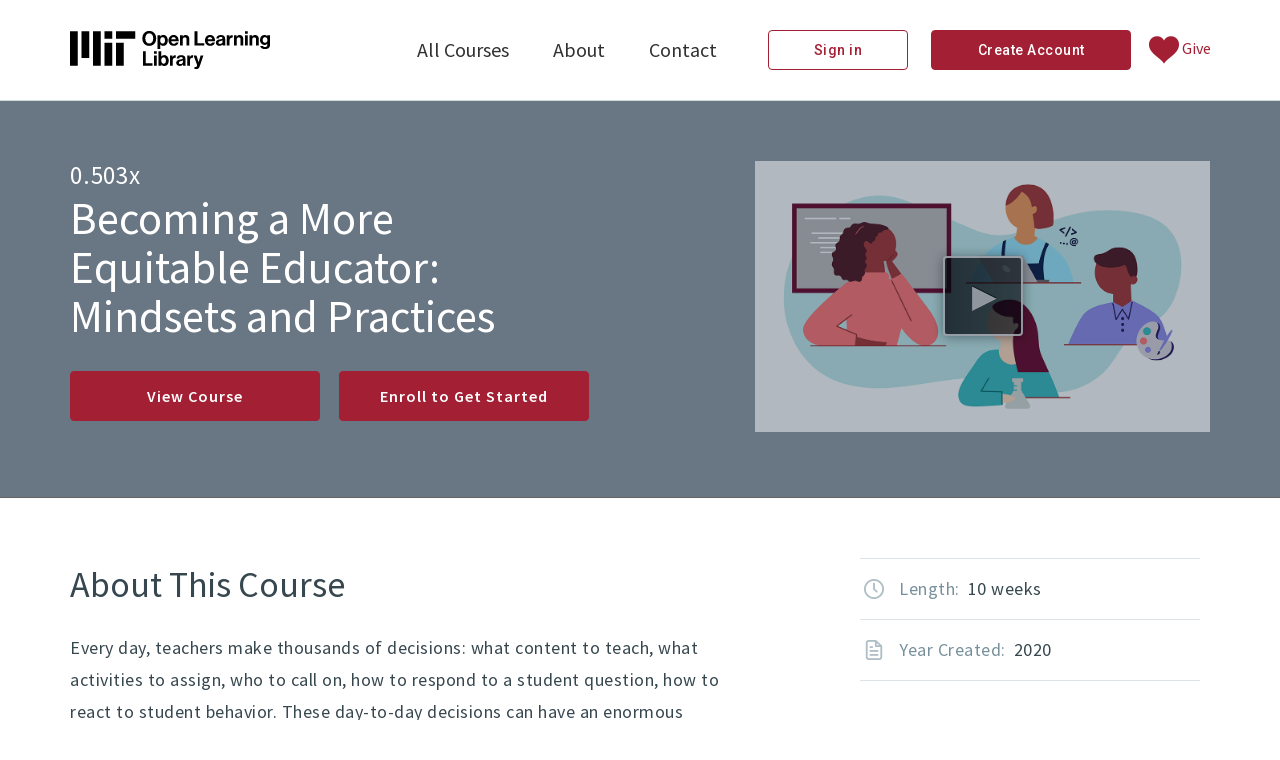

--- FILE ---
content_type: text/html; charset=utf-8
request_url: https://openlearninglibrary.mit.edu/courses/course-v1:MITx+0.503x+T2020/about
body_size: 8413
content:








<!DOCTYPE html>
<!--[if lte IE 9]><html class="ie ie9 lte9" lang="en"><![endif]-->
<!--[if !IE]><!--><html lang="en"><!--<![endif]-->
<head dir="ltr">
    <meta charset="UTF-8">
    <meta http-equiv="X-UA-Compatible" content="IE=edge">
    <meta name="viewport" content="width=device-width, initial-scale=1">

        <meta data-rh="true" property="og:title" content="Becoming a More Equitable Educator: Mindsets and Practices" />
        <meta data-rh="true" property="og:description" content="	Every day, teachers make thousands of decisions: what content to teach, what activities to assign, who to call on, how to respond to a student question, how to react to student behavior. These day-to-day decisions can have an enormous effect on the lives of young people, for good and ill. They can open new doors or cause lasting harm; they can make students feel seen and valued, or dampen their interest in school. In this course, we will investigate these interactions, rehearse responding to difficult scenarios, and develop a set of equity teaching mindsets and practices to support all of our learners, especially underserved students. 
With colleagues from your school or organization and online learners around the world, you will participate in four cycles of inquiry, practice, and action, and then complete a final action project. In each cycle of inquiry, learners will examine and re-examine dimensions of inequality through educator mindsets, imagine community change through documentary case studies, rehearse taking action in thorny situations through digital practice spaces, and begin to lead change through action-oriented assignments. Our early investigations will focus on relationships and interactions with individual students, and pan out to examine the effects of bias on classrooms, schools, and communities. As you complete activities with peers online, you will develop a rich set of resources and exercises to use with your students and colleagues in your local context.
 At the end of the course, you will have a better understanding of yourself and your students, new resources to draw on for helping all students thrive, and an action plan for working in your school community to advance the lifelong work of equitable teaching." />
        <meta data-rh="true" property="title" content="Becoming a More Equitable Educator: Mindsets and Practices" />
        <meta data-rh="true" property="description" content="	Every day, teachers make thousands of decisions: what content to teach, what activities to assign, who to call on, how to respond to a student question, how to react to student behavior. These day-to-day decisions can have an enormous effect on the lives of young people, for good and ill. They can open new doors or cause lasting harm; they can make students feel seen and valued, or dampen their interest in school. In this course, we will investigate these interactions, rehearse responding to difficult scenarios, and develop a set of equity teaching mindsets and practices to support all of our learners, especially underserved students. 
With colleagues from your school or organization and online learners around the world, you will participate in four cycles of inquiry, practice, and action, and then complete a final action project. In each cycle of inquiry, learners will examine and re-examine dimensions of inequality through educator mindsets, imagine community change through documentary case studies, rehearse taking action in thorny situations through digital practice spaces, and begin to lead change through action-oriented assignments. Our early investigations will focus on relationships and interactions with individual students, and pan out to examine the effects of bias on classrooms, schools, and communities. As you complete activities with peers online, you will develop a rich set of resources and exercises to use with your students and colleagues in your local context.
 At the end of the course, you will have a better understanding of yourself and your students, new resources to draw on for helping all students thrive, and an action plan for working in your school community to advance the lifelong work of equitable teaching." />
        <meta data-rh="true" property="image" content="https://openlearninglibrary.mit.edu/asset-v1:MITx+0.503x+T2020+type@asset+block@course_image.png" />




  
      <title>
       Becoming a More Equitable Educator: Mindsets and Practices | MIT Open Learning Library
      </title>
  

      <script type="text/javascript">
        /* immediately break out of an iframe if coming from the marketing website */
        (function(window) {
          if (window.location !== window.top.location) {
            window.top.location = window.location;
          }
        })(this);
      </script>

  

  <script type="text/javascript" src="/static/js/i18n/en/djangojs.2623d59dd64d.js"></script>
  <script type="text/javascript" src="/static/js/ie11_find_array.bd1c6dc7a133.js"></script>

  <link rel="icon" type="image/x-icon" href="/static/mitx/images/favicon.d1bcd48bed5b.ico" />

  
  

    <link href="/static/mitx/css/lms-style-vendor.68e48093f5dd.css" rel="stylesheet" type="text/css" />



    
  

    <link href="/static/mitx/css/lms-main-v1.7998f3c07329.css" rel="stylesheet" type="text/css" />




    
    <script type="text/javascript" src="/static/js/lms-main_vendor.3c3c9a2604d6.js" charset="utf-8"></script>


    
    <script type="text/javascript" src="/static/js/lms-application.0e3fae472a20.js" charset="utf-8"></script>



  
    
    
    <script type="text/javascript" src="/static/bundles/commons.8238f7bcba1eace256d4.6d13bc2936cc.js" ></script>



  <script>
    window.baseUrl = "/static/";
    (function (require) {
      require.config({
          baseUrl: window.baseUrl
      });
    }).call(this, require || RequireJS.require);
  </script>
  <script type="text/javascript" src="/static/lms/js/require-config.38226099c6ad.js"></script>
  
    <script type="text/javascript">
        (function (require) {
          require.config({
              paths: {
                'js/courseware/toggle_element_visibility': 'js/courseware/toggle_element_visibility.d5f10bc65ed0',
'hls': 'common/js/vendor/hls.8f15a0109b05',
'js/courseware/accordion_events': 'js/courseware/accordion_events.6064c7809de5',
'js/courseware/courseware_factory': 'js/courseware/courseware_factory.1504fc10caef',
'js/courseware/link_clicked_events': 'js/courseware/link_clicked_events',
'js/courseware/course_info_events': 'js/courseware/course_info_events.2fc35b57627f',
'js/views/message_banner': 'js/views/message_banner.bc5a1361d5f5',
'js/dateutil_factory': 'js/dateutil_factory.be68acdff619',
'js/student_account/logistration_factory': 'js/student_account/logistration_factory.ec1aa0dd526b',
'course_bookmarks/js/views/bookmark_button': 'course_bookmarks/js/views/bookmark_button.d4cfaf3361fa',
'draggabilly': 'js/vendor/draggabilly.26caba6f7187',
'moment': 'common/js/vendor/moment-with-locales.43ec67e44612',
'moment-timezone': 'common/js/vendor/moment-timezone-with-data.60142e6c4416',
'js/groups/discussions_management/discussions_dashboard_factory': 'js/discussions_management/views/discussions_dashboard_factory.2e10d9097343',
'js/groups/views/cohorts_dashboard_factory': 'js/groups/views/cohorts_dashboard_factory.7f46663f97b4'
            }
          });
        }).call(this, require || RequireJS.require);
    </script>
  

  

  

  


  


<script type="application/json" id="user-metadata">
    {"dynamic_upgrade_deadline": null, "username": "", "enrollment_time": null, "forum_roles": null, "enrollment_mode": null, "course_duration": null, "user_id": null, "upgrade_price": null, "has_non_audit_enrollments": null, "course_end": null, "program_key_fields": null, "upgrade_link": null, "course_id": "course-v1:MITx+0.503x+T2020", "course_key_fields": {"run": "T2020", "course": "0.503x", "org": "MITx"}, "course_start": null, "has_staff_access": null, "pacing_type": null, "course_upgrade_deadline": null, "schedule_start": null, "partition_groups": null, "audit_access_deadline": null}
</script>

  

  


  


<!-- dummy Segment -->
<script type="text/javascript">
  var analytics = {
    track: function() { return; },
    trackLink: function() { return; },
    pageview: function() { return; },
    page: function() { return; }
  };
</script>
<!-- end dummy Segment -->


  <meta name="path_prefix" content="">

  

  <meta name="openedx-release-line" content="juniper" />







<!-- Global site tag (gtag.js) - Google Analytics -->
<script async src="https://www.googletagmanager.com/gtag/js?id=UA-5145472-41"></script>
<script>
  window.dataLayer = window.dataLayer || [];
  function gtag(){dataLayer.push(arguments);}
  gtag('js', new Date());

  gtag('config', 'UA-5145472-41');
</script>
<!-- End Global site tag (gtag.js) - Google Analytics -->

</head>

<body class="ltr  lang_en">


<div id="page-prompt"></div>
  <div class="window-wrap" dir="ltr">
    <a class="nav-skip sr-only sr-only-focusable" href="#main">Skip to main content</a>

        <!--
To override this page, add a header.html file in the following
location: {your_theme}/lms/templates/header/header.html

If you do not wish to override the header, you can simply delete
this file from your theme's repository.
-->














<header class="global-header slim">
    <div class="main-header">
        





<h1 class="header-logo">
  <a href="/dashboard">
    
    <img  class="logo" src="/static/mitx/images/logo.7526c44e9b92.svg" alt="MIT Open Learning Library Home Page"/>
    
  </a>
</h1>

        <div class="hamburger-menu" role="button" aria-label=Options Menu aria-expanded="false" aria-controls="mobile-menu" tabindex="0">
            <span class="line"></span>
            <span class="line"></span>
            <span class="line"></span>
            <span class="line"></span>
        </div>
            








<nav class="nav-links" aria-label=Supplemental Links>
  <div class="secondary">
    <div>
      <ul class="custom-nav mobile-nav-item hidden-mobile nav-item">
          <li><a href="https://openlearning.mit.edu/Open-Learning-Library">All Courses</a></li>
          <li><a href="https://openlearninglibrary.mit.edu/about">About</a></li>
          <li><a href="https://openlearninglibrary.mit.edu/contact">Contact</a></li>
      </ul>
      <div class="mobile-nav-item hidden-mobile nav-item mobile-pad-item">
        <a class="sign-in-btn btn" href="/login?next=%2Fcourses%2Fcourse-v1%3AMITx%2B0.503x%2BT2020%2Fabout">Sign in</a>
      </div>
      <div class="mobile-nav-item hidden-mobile nav-item mobile-pad-item">
        <a class="register-btn btn mt0" href="/register?next=%2Fcourses%2Fcourse-v1%3AMITx%2B0.503x%2BT2020%2Fabout">Create Account</a>
      </div>
      <div class="mobile-nav-item nav-item mobile-pad-item give-btn">
        <a href="https://giving.mit.edu/give/to?fundId=3894990" target="_blank">
          <img width="30px" height="30px" src="/static/mitx/images/heart.54f72fc07881.png"/>
          Give
        </a>
      </div>
    </div>
  </div>
</nav>

    </div>
    <div class="mobile-menu hidden" aria-label=More Options role="menu" id="mobile-menu"></div>
</header>

<!--[if lte IE 9]>
<div class="ie-banner" aria-hidden="true"><strong>Warning:</strong> Your browser is not fully supported. We strongly recommend using <a href="https://www.google.com/chrome" rel="noopener" target="_blank">Chrome</a> or <a href="http://www.mozilla.org/firefox" rel="noopener" target="_blank">Firefox</a>.</div>
<![endif]-->




<!-- Fonts -->
<link href="https://fonts.googleapis.com/css?family=Roboto:400,500|Source+Sans+Pro:300,400,600,700&display=swap" rel="stylesheet"/>

<!-- Stylesheets -->
<link rel="stylesheet" type="text/css" href="/static/mitx/css/lms-main-v2.94e0a4e29f9a.css"/>

        








    










    <div class="marketing-hero"></div>

    <div class="content-wrapper main-container" id="content" dir="ltr">
      










<section class="course-info">

  
  <header class="course-profile">
    <div class="intro-inner-wrapper">
      <div class="table">
      <section class="intro">
        <div class="heading-group">
          <span class="course-num">0.503x</span>
          <h1>
            Becoming a More Equitable Educator: Mindsets and Practices
          </h1>
        </div>

        <div class="main-cta">
          <div class="banner-links">
            <a href="/courses/course-v1:MITx+0.503x+T2020/course/">
              <strong>View Course</strong>
            </a>
            <span class="tooltip">View the course as an anonymous user. Your progress will not be tracked, and some content may not be available.</span>
          </div>


          
          <div class="banner-links">
            <a
              href="#"
              class="register"
            >
              Enroll to Get Started
            </a>
            <span class="tooltip">Enroll in the course to take advantage of advanced assessments and keep track of course progress.</span>
          </div>
          <div id="register_error"></div>
        </div>

      </section>
      <a href="#video-modal" class="media" rel="leanModal">
        <div class="hero">
          <img src="/asset-v1:MITx+0.503x+T2020+type@asset+block@course_image.png" alt="" />
          <div class="play-intro"></div>
        </div>
      </a>
    </div>
      </div>
  </header>
  

  <div class="container">

    
    <div class="details">

      <div class="inner-wrapper">
        <section class="about">
  <h2>About This Course</h2>
  <p>Every day, teachers make thousands of decisions: what content to teach, what activities to assign, who to call on, how to respond to a student question, how to react to student behavior. These day-to-day decisions can have an enormous effect on the lives of young people, for good and ill. They can open new doors or cause lasting harm; they can make students feel seen and valued, or dampen their interest in school. In this course, we will investigate these interactions, rehearse responding to difficult scenarios, and develop a set of equity teaching mindsets and practices to support all of our learners, especially underserved students.</p>

  <p>With colleagues from your school or organization and online learners around the world, you will participate in four cycles of inquiry, practice, and action, and then complete a final action project. In each cycle of inquiry, you will examine and re-examine dimensions of inequality through educator mindsets, imagine community change through documentary case studies, rehearse taking action in thorny situations through digital practice spaces, and begin to lead change through action-oriented assignments. Our early investigations will focus on relationships and interactions with individual students, and pan out to examine the effects of bias on classrooms, schools, and communities. As you complete activities with peers online, you will develop a rich set of resources and exercises to use with your students and colleagues in your local context.</p>
   <p>At the end of the course, you will have a better understanding of yourself and your students, new resources to draw on for helping all students thrive, and a plan to work with your school community to advance the lifelong work of equitable teaching.</p>
   <p>We believe that the most rich and rewarding experience in this course is to take it with colleagues, and we encourage you to reach out to a small group who might be interested in taking this course with you. These fellow-learners will understand your context, the students that are in your school, and the culture of the place that you're working with. Even one or two peers can be the start of an equity change cohort in your school or organization.</p>
</section>

<section class="prerequisites">
  <h2>Requirements</h2>
  <p>None</p>
</section>
<section class="what-you-will-learn">
  <h2>What you'll learn</h2>
<p>Educators--from teachers to school leaders to paraprofessionals--will learn about:</p>
<ul><li>Educator Mindsets: For seeing bias and equity: Equity vs. Equality; Aware vs. Avoidant; Asset vs. Deficit; Context-Centered vs. Context-Neutral.</li>
<li>Equity Teaching Practices: Teaching dispositions, judgments, and activities that help all students, especially underserved students, to thrive and feel valued.
</li>
<li>Levels of Change: Addressing inequality through work on the self, the classroom, the school, and society.
</li>
<li>Practice Spaces: Simulations for low-stakes practice of challenging decisions in teaching.
</li>
<li>Leading Change: Working with colleagues in the lifelong journey towards more equitable schools.
</li>
</ul>
</section>
<section class="Syllabus">
  <h2>Syllabus</h2>
<strong>Unit 0: Mindsets and Practices for Equity Teaching

      </strong><br>
      Introduction to educator mindsets for seeing sources of bias and inequality, discussing identity and practices for more equitable teaching. </p>
    <p><strong>Unit 1: Seeing and Valuing Individuals through an Equity Lens

      </strong><br>
      Developing an imagination for how every individual student can learn and grow.

      </p>
    <p><strong>Unit 2: Seeing and Valuing Students through Asset Framing

      </strong><br>
      Rethinking classroom instruction through asset framing. </p>
    <p><strong>Unit 3: Seeing and Valuing Differences through Challenging Conversations

      </strong><br>
      Acknowledging and discussing our differences while connecting to our shared humanity. </p>
    <p><strong>Unit 4: Addressing Inequality in a Community Context

      </strong><br>
      Understanding young people in a whole context that acknowledges structural inequality and histories of discrimination. </p>
    <p><strong>Unit 5: The Lifelong Work of Equity Teaching
      </strong><br>
      Engaging students and colleagues in the work of equity teaching through mindsets and practice spaces. </p>
</section>
<section class="wLicense-and-Terms-of-Use">
  <h2>License and Terms of Use</h2>
<p>This course is licensed <a href="https://creativecommons.org/licenses/by/4.0/" target="_blank">Creative Commons Attribution 4.0 International (CC BY)</a>, which permits you to freely download, share, and adapt the material so long as you give appropriate credit.</p>
</section>
<section class="course-staff">
  <h2>Course Staff</h2>
  <article class="Justin Reich">
    <div class="teacher-image">
      <img src="/assets/courseware/v1/66f8b02334ad5b64b9f167e79baefc0f/asset-v1:MITx+0.503x+T2020+type@asset+block/justin.jpg" align="left" style="margin:0px 20px 20px 20px; border-radius: 50px 50px 50px 50px;" alt="Justin Reich">
    </div>

    <h3>Justin Reich</h3>
     <div>  
    <p>Justin Reich is an Assistant Professor in the Comparative Media Studies department at the Massachusetts Institute of Technology, an instructor in the Scheller Teacher Education Program, and the director of the MIT Teaching Systems Lab. He is the co-founder of EdTechTeacher, a professional learning consultancy devoted to helping teachers leverage technology to create student-centered, inquiry-based learning environments. He was previously the Richard L. Menschel HarvardX Research Fellow, where he led the initiative to study large-scale open online learning through the HarvardX Initiative, and a lecturer at the Harvard Graduate School of Education. Justin is an alumni of the Fellows program at the Berkman Klein Center for Internet and Society. He earned his doctorate from Harvard University, where he created the Distributed Collaborative Learning Communities project, a Hewlett Foundation funded initiative to examine how social media are used in K-12 classrooms. He writes the EdTechResearcher blog for Education Week, and his writings have appeared in Science, The New Yorker, The Atlantic, Educational Researcher, the Washington Post, Inside Higher Ed, the Christian Science Monitor, and other publications.</p> </div>  
  </article>
    <article class="H. Richard Milner IV">
    <div class="teacher-image">
      <img src="/assets/courseware/v1/458954318132dba91e7edb6dfc580506/asset-v1:MITx+0.503x+T2020+type@asset+block/richard.png" align="left" style="margin:0px 20px 20px 20px; border-radius: 50px 50px 50px 50px;" alt="H. Richard Milner IV">
    </div>

    <h3>H. Richard Milner IV</h3> <div>
    <p>H. Richard Milner IV is Cornelius Vanderbilt Distinguished Professor of Education and Professor of Education in the Department of Teaching and Learning at Peabody College of Education and Human Development at Vanderbilt University. He has secondary appointments in Peabody’s Department of Leadership, Policy and Organizations and the Department of Sociology in Vanderbilt’s College of Arts and Science.

Milner is a researcher, scholar and leader of urban education and teacher education. Centering on equity and diversity, he has spent hundreds of hours observing teachers’ practices and interviewing educators and students in urban schools about micro-level policies that shape students’ opportunities to learn. He examines the social context of classrooms, schools, and communities and looks at ways in which teachers’ talk (particularly about race) influences student learning, identity and development.

His research in urban schools and his book, “Start Where You are, But Don’t Stay There,” (Harvard Education Press, 2020) has influenced designs and practices of teacher education courses and programs. To improve relational, curricular, assessment and instructional practices, school districts across the United States and beyond draw on his recommendations to support students of color, those who live below the poverty line, and those whose first language is not English.</p> </div>
    </article></section>

      </div>
    </div>
    

    <div class="course-sidebar">
      <div class="course-summary">

        
        <ol class="important-dates">
          <li class="important-dates-item"><span class="fa fa-info-circle" aria-hidden="true"></span><p class="important-dates-item-title">Course Number:</p><span class="important-dates-item-text course-number">0.503x</span></li>
              
            <li class="important-dates-item">
              <span class="fa fa-calendar" aria-hidden="true"></span>
              <p class="important-dates-item-title">Classes Start:</p>
                  
                  <span class="important-dates-item-text start-date localized_datetime" data-format="shortDate" data-datetime="2020-03-25T00:00:00+0000" data-language="en"></span>
            </li>

              
            <li class="important-dates-item">
                <span class="fa fa-calendar" aria-hidden="true"></span>
                <p class="important-dates-item-title">Classes End:</p>
                    
                    <span class="important-dates-item-text final-date localized_datetime" data-format="shortDate" data-datetime="2020-06-03T00:00:00+0000" data-language="en"></span>
            </li>

            <li class="important-dates-item"><span class="icon icon-clock" aria-hidden="true"></span><p class="important-dates-item-title">Estimated Effort:</p><span class="important-dates-item-text effort">2–4 hours</span></li>



            <li class="important-dates-item visible-imp">
                <span class="icon icon-clock" aria-hidden="true"></span>
                <p class="important-dates-item-title">Length:</p>
                
                    
                <span class="important-dates-item-text final-date localized_datetime"  data-language="en">10 weeks</span>
            </li>

          <li class="important-dates-item visible-imp">
              <span class="icon icon-file" aria-hidden="true"></span>
              <p class="important-dates-item-title">Year Created:</p>
              
              <span class="important-dates-item-text">2020</span>
          </li>
        </ol>
        
    </div>

      
       








    
    
    <script type="text/javascript" src="/static/bundles/CourseTalkReviews.0da27a1a18c71d8beeb5.e5463f4a5cb8.js" ></script>
      <script type="text/javascript">
        
    new CourseTalkReviews({
        toggleButton: '.toggle-read-write-reviews',
        loadIcon: '.coursetalk-read-reviews .fa.fa-spinner',
        readSrc: "//d3q6qq2zt8nhwv.cloudfront.net/s/js/widgets/coursetalk\u002Dread\u002Dreviews.js",
        writeSrc: "//d3q6qq2zt8nhwv.cloudfront.net/s/js/widgets/coursetalk\u002Dwrite\u002Dreviews.js"
    });

      </script>


      


  </div>

  </div>
</div>

  <div style="display: none;">
    <form id="class_enroll_form" method="post" data-remote="true" action="/change_enrollment">
      <fieldset class="enroll_fieldset">
        <legend class="sr">Enroll</legend>
        <input name="course_id" type="hidden" value="course-v1:MITx+0.503x+T2020">
        <input name="enrollment_action" type="hidden" value="enroll">
      </fieldset>
      <div class="submit">
        <input name="submit" type="submit" value="enroll">
      </div>
    </form>
  </div>





<div id="video-modal" class="modal video-modal">
  <div class="inner-wrapper">
    <iframe title="YouTube Video" width="560" height="315" src="//www.youtube.com/embed/4mTPA5rX4ec?rel=0" frameborder="0" allowfullscreen=""></iframe>
  </div>
</div>



  
  <script type="text/javascript">
    (function (require) {
        require(['/static/js/dateutil_factory.be68acdff619.js?raw'], function () {
          require(['js/dateutil_factory'], function (DateUtilFactory) {
            
    DateUtilFactory.transform(iterationKey=".localized_datetime");

          });
        });
    }).call(this, require || RequireJS.require);
  </script>


      
    </div>

        




<div class="wrapper wrapper-footer">
  <footer id="footer-openedx" class="grid-container"
  >
    <div class="colophon">
      <nav class="nav-colophon" aria-label="About">
        <ol>
          <li class="list-title">Open Learning Library</li>
          <li><a href="https://openlearninglibrary.mit.edu/about">About</a></li>
          <li><a href="https://accessibility.mit.edu/">Accessibility</a></li>
          <li><a href="https://openlearning.mit.edu/Open-Learning-Library">All Courses</a></li>
          <li><a href="https://openlearninglibrary.mit.edu/about#why_support_mit_faq">Why Support MIT Open Learning?</a></li>
          <li><a href="mailto:&#109;&#105;&#116;&#111;&#108;&#108;&#045;&#115;&#117;&#112;&#112;&#111;&#114;&#116;&#064;&#109;&#105;&#116;&#046;&#101;&#100;&#117;">Help</a></li>
        </ol>
        <ul>
          <li class="list-title">Connect</li>
          <li>
            <a href="https://openlearninglibrary.mit.edu/contact">Contact</a>
          </li>
          <li>
            <a href="https://twitter.com/mitopenlearning?lang=en" target="_blank">Twitter</a>
          </li>
          <li>
            <a href="https://www.facebook.com/mitopenlearning/" target="_blank">Facebook</a>
          </li>
        </ul>
      </nav>


    </div>
  </footer>

  <footer id="footer-bottom">
    <div class="container">
      <nav class="nav-legal" aria-label="Legal">
        <ul class="list-inline">
            <li class="nav-legal-01">
              <a href="https://openlearninglibrary.mit.edu/privacy">Privacy Policy</a>
            </li>
            <li class="nav-legal-02">
              <a href="https://openlearninglibrary.mit.edu/tos">Terms of Service</a>
            </li>
        </ul>
      </nav>
      <p class="copyright">&copy; Massachusetts Institute of Technology, 2026</p>
    </div>
  </footer>
</div>



  </div>

  
  
  <script type="text/javascript">
  (function() {
    $(".register").click(function(event) {
      $("#class_enroll_form").submit();
      event.preventDefault();
    });



    $('#class_enroll_form').on('ajax:complete', function(event, xhr) {
      if (xhr.status == 200) {
        if (xhr.responseText == "") {
          location.href = "/dashboard";
        }
        else {
          location.href = xhr.responseText;
        }
      } else if (xhr.status == 403) {
          location.href = "/register?course_id=course-v1:MITx+0.503x+T2020&enrollment_action=enroll";
      } else {
        $('#register_error').text(
            (xhr.responseText ? xhr.responseText : "An error occurred. Please try again later.")
        ).css("display", "block");
      }
    });

  })(this)
  </script>

  <script src="/static/js/course_info.0e87d00513f1.js"></script>


  



  <script type="text/javascript" src="/static/js/vendor/noreferrer.aa62a3e70ffa.js" charset="utf-8"></script>
  <script type="text/javascript" src="/static/js/utils/navigation.08930e16ab3d.js" charset="utf-8"></script>
  <script type="text/javascript" src="/static/js/header/header.309a1243e175.js"></script>
  <script type="text/javascript" src="/static/mitx/js/login-register.b3abdb94918b.js" charset="utf-8"></script>
  <script type="text/javascript" src="/static/mitx/js/accordion.e2d839d41968.js" charset="utf-8"></script>
  <script type="text/javascript" src="/static/mitx/js/smooth-scroll.64b1b6baa03d.js" charset="utf-8"></script>
  <script type="text/javascript" src="/static/mitx/js/common-scripts.6fe0437cc75a.js" charset="utf-8"></script>
  <script type="text/javascript" src="//s7.addthis.com/js/300/addthis_widget.js#pubid=ra-61fbc86b7d70a953"></script>
  
</body>
</html>




--- FILE ---
content_type: text/css
request_url: https://openlearninglibrary.mit.edu/static/mitx/css/lms-main-v1.7998f3c07329.css
body_size: 91688
content:
@import url("https://fonts.googleapis.com/css?family=Open+Sans:300,400,400i,600,700");@import url("https://fonts.googleapis.com/css?family=Open+Sans:300,400,400i,600,700");@import url("https://fonts.googleapis.com/css?family=Open+Sans:300,400,400i,600,700");@import url("https://fonts.googleapis.com/css?family=Open+Sans:300,400,400i,600,700");.popover{position:absolute;top:0;left:0;z-index:1060;display:block;max-width:276px;font-family:"Source Sans Pro",sans-serif;font-style:normal;font-weight:400;line-height:1.5;text-align:left;text-align:start;text-decoration:none;text-shadow:none;text-transform:none;letter-spacing:normal;word-break:normal;word-spacing:normal;white-space:normal;line-break:auto;font-size:0.875rem;word-wrap:break-word;background-color:#fff;background-clip:padding-box;border:1px solid rgba(0,0,0,0.2);-webkit-border-radius:0.1875rem;-moz-border-radius:0.1875rem;-ms-border-radius:0.1875rem;-o-border-radius:0.1875rem;border-radius:0.1875rem}.popover .arrow{position:absolute;display:block;width:0.8rem;height:0.4rem}.popover .arrow::before,.popover .arrow::after{position:absolute;display:block;border-color:transparent;border-style:solid}.popover .arrow::before{content:"";border-width:0.8rem}.popover .arrow::after{content:"";border-width:0.8rem}.popover.bs-popover-top,.popover.bs-popover-auto[x-placement^="top"]{margin-bottom:0.8rem}.popover.bs-popover-top .arrow,.popover.bs-popover-auto[x-placement^="top"] .arrow{bottom:0}.popover.bs-popover-top .arrow::before,.popover.bs-popover-auto[x-placement^="top"] .arrow::before,.popover.bs-popover-top .arrow::after,.popover.bs-popover-auto[x-placement^="top"] .arrow::after{border-bottom-width:0}.popover.bs-popover-top .arrow::before,.popover.bs-popover-auto[x-placement^="top"] .arrow::before{bottom:-0.8rem;margin-left:-0.8rem;border-top-color:rgba(0,0,0,0.25)}.popover.bs-popover-top .arrow::after,.popover.bs-popover-auto[x-placement^="top"] .arrow::after{bottom:calc((0.8rem - 1px) * -1);margin-left:-0.8rem;border-top-color:#fff}.popover.bs-popover-right,.popover.bs-popover-auto[x-placement^="right"]{margin-left:0.8rem}.popover.bs-popover-right .arrow,.popover.bs-popover-auto[x-placement^="right"] .arrow{left:0}.popover.bs-popover-right .arrow::before,.popover.bs-popover-auto[x-placement^="right"] .arrow::before,.popover.bs-popover-right .arrow::after,.popover.bs-popover-auto[x-placement^="right"] .arrow::after{margin-top:-0.8rem;border-left-width:0}.popover.bs-popover-right .arrow::before,.popover.bs-popover-auto[x-placement^="right"] .arrow::before{left:-0.8rem;border-right-color:rgba(0,0,0,0.25)}.popover.bs-popover-right .arrow::after,.popover.bs-popover-auto[x-placement^="right"] .arrow::after{left:calc((0.8rem - 1px) * -1);border-right-color:#fff}.popover.bs-popover-bottom,.popover.bs-popover-auto[x-placement^="bottom"]{margin-top:0.8rem}.popover.bs-popover-bottom .arrow,.popover.bs-popover-auto[x-placement^="bottom"] .arrow{top:0}.popover.bs-popover-bottom .arrow::before,.popover.bs-popover-auto[x-placement^="bottom"] .arrow::before,.popover.bs-popover-bottom .arrow::after,.popover.bs-popover-auto[x-placement^="bottom"] .arrow::after{margin-left:-0.8rem;border-top-width:0}.popover.bs-popover-bottom .arrow::before,.popover.bs-popover-auto[x-placement^="bottom"] .arrow::before{top:-0.8rem;border-bottom-color:rgba(0,0,0,0.25)}.popover.bs-popover-bottom .arrow::after,.popover.bs-popover-auto[x-placement^="bottom"] .arrow::after{top:calc((0.8rem - 1px) * -1);border-bottom-color:#fff}.popover.bs-popover-bottom .popover-header::before,.popover.bs-popover-auto[x-placement^="bottom"] .popover-header::before{position:absolute;top:0;left:50%;display:block;width:20px;margin-left:-10px;content:"";border-bottom:1px solid #f7f7f7}.popover.bs-popover-left,.popover.bs-popover-auto[x-placement^="left"]{margin-right:0.8rem}.popover.bs-popover-left .arrow,.popover.bs-popover-auto[x-placement^="left"] .arrow{right:0}.popover.bs-popover-left .arrow::before,.popover.bs-popover-auto[x-placement^="left"] .arrow::before,.popover.bs-popover-left .arrow::after,.popover.bs-popover-auto[x-placement^="left"] .arrow::after{margin-top:-0.8rem;border-right-width:0}.popover.bs-popover-left .arrow::before,.popover.bs-popover-auto[x-placement^="left"] .arrow::before{right:-0.8rem;border-left-color:rgba(0,0,0,0.25)}.popover.bs-popover-left .arrow::after,.popover.bs-popover-auto[x-placement^="left"] .arrow::after{right:calc((0.8rem - 1px) * -1);border-left-color:#fff}.popover-header{padding:0.5rem 0.75rem;margin-bottom:0;font-size:1rem;color:inherit;background-color:#f7f7f7;border-bottom:1px solid #ebebeb;-webkit-border-top-left-radius:calc(0.1875rem - 1px);-moz-border-topleft-radius:calc(0.1875rem - 1px);border-top-left-radius:calc(0.1875rem - 1px);-webkit-border-top-right-radius:calc(0.1875rem - 1px);-moz-border-topright-radius:calc(0.1875rem - 1px);border-top-right-radius:calc(0.1875rem - 1px)}.popover-header:empty{display:none}.popover-body{padding:0.5rem 0.75rem;color:#313131}article,aside,details,figcaption,figure,footer,header,nav,section{display:block}audio,canvas,video{display:inline-block;*display:inline;*zoom:1}audio:not([controls]){display:none}[hidden]{display:none}html{font-size:100%;-webkit-text-size-adjust:100%;-ms-text-size-adjust:100%}html,button,input,select,textarea{font-family:"Source Sans Pro",sans-serif;color:#222}body{margin:0;font-size:1em;line-height:1.4}a:not(.btn){color:#a31f34}a:visited:not(.btn){color:#003655}a:hover:not(.btn),a:focus:not(.btn){color:#0079bc}abbr[title]{border-bottom:1px dotted}b,strong{font-weight:bold}blockquote{margin:1em 40px}dfn{font-style:italic}hr{display:block;height:1px;border:0;border-top:1px solid #ccc;margin:1em 0;padding:0}ins{background:#ff9;color:#000;text-decoration:none}mark{background:#ff0;color:#000;font-style:italic;font-weight:bold}pre,code,kbd,samp{font-family:monospace, serif;_font-family:'courier new', monospace;font-size:1em}pre{white-space:pre;white-space:pre-wrap;word-wrap:break-word}q{quotes:none}q::before,q::after{content:"";content:none}small{font-size:85%}sub,sup{font-size:75%;line-height:0;position:relative;vertical-align:baseline}sup{top:-0.5em}sub{bottom:-0.25em}ul,ol{padding:0 0 0 40px;margin:1em 0}dd{margin:0 0 0 40px}nav ul,nav ol{list-style:none;margin:0;padding:0}img{border:0;-ms-interpolation-mode:bicubic;vertical-align:middle}svg:not(:root){overflow:hidden}figure{margin:0}form{margin:0}fieldset{border:0;margin:0;padding:0}label{cursor:pointer}legend{border:0;*margin-left:-7px;padding:0;white-space:normal}button,input,select,textarea{font-size:100%;margin:0;vertical-align:baseline;*vertical-align:middle}button,input{line-height:normal}button,input[type="button"],input[type="reset"],input[type="submit"]{cursor:pointer;-webkit-appearance:button;*overflow:visible}button[disabled],input[disabled]{cursor:default}input[type="checkbox"],input[type="radio"]{box-sizing:border-box;padding:0;*width:13px;*height:13px}input[type="search"]{-webkit-appearance:textfield;-moz-box-sizing:content-box;-webkit-box-sizing:content-box;box-sizing:content-box}input[type="search"]::-webkit-search-decoration,input[type="search"]::-webkit-search-cancel-button{-webkit-appearance:none}button::-moz-focus-inner,input::-moz-focus-inner{border:0;padding:0}button:-moz-focusring{outline:1px dotted black}textarea{overflow:auto;vertical-align:top;resize:vertical}table{border-collapse:collapse;border-spacing:0}td{vertical-align:top}.chromeframe{margin:0.2em 0;background:#ccc;color:black;padding:0.2em 0}.ir{display:block;border:0;text-indent:-999em;overflow:hidden;background-color:transparent;background-repeat:no-repeat;text-align:left;direction:ltr;*line-height:0}.ir br{display:none}.hidden{display:none !important;visibility:hidden}.visuallyhidden{border:0;clip:rect(0 0 0 0);height:1px;margin:-1px;overflow:hidden;padding:0;position:absolute;width:1px}.visuallyhidden.focusable:active,.visuallyhidden.focusable:focus{clip:auto;height:auto;margin:0;overflow:visible;position:static;width:auto}.invisible{visibility:hidden}.clearfix::before,.clearfix::after{content:"";display:table}.clearfix::after{clear:both}.clearfix{*zoom:1}@media print{*{background:transparent;color:black !important;box-shadow:none !important;text-shadow:none !important;filter:none !important;-ms-filter:none !important}html,body{background:transparent !important}a,a:visited{text-decoration:underline}abbr[title]::after{content:" (" attr(title) ")"}.ir a::after{content:""}pre,blockquote{border:1px solid #999;page-break-inside:avoid}thead{display:table-header-group}tr,img{page-break-inside:avoid}img{max-width:100% !important}@page{margin:1cm 1.2cm 2cm}p,h2,.home>header .title>.heading-group p,section.outside-app h1,h3{orphans:3;widows:3}h2,.home>header .title>.heading-group p,section.outside-app h1,h3{page-break-after:avoid}}.verification-process .wrapper-report .report,.verification-process .report-receipt-provider,.verification-process .carousel .wrapper-task .task,.verification-process .carousel #wrapper-review .review-task-photos .wrapper-photos .wrapper-photo .placeholder-photo,.verification-process.step-requirements .list-reqs .req,body.uxdesign.alerts .content-primary{border-radius:3px;box-shadow:0 1px 2px 1px rgba(0,0,0,0.1);margin-bottom:20px;border:1px solid #70787C;background:#fff}.verification-process .wrapper-report .report:after,.verification-process .report-receipt-provider:after,.verification-process .carousel .wrapper-task .task:after,.verification-process .carousel #wrapper-review .review-task-photos .wrapper-photos .wrapper-photo .placeholder-photo:after,.verification-process.step-requirements .list-reqs .req:after,body.uxdesign.alerts .content-primary:after{content:"";display:table;clear:both}.verification-process .nav-wizard,.learner-achievements .learner-message,.ui-loading{box-shadow:inset 0 1px 2px 1px rgba(0,0,0,0.1);padding:15px 20px}.is-expandable.is-ready .title-expand{cursor:pointer}a:not(.btn):disabled,a.is-disabled:not(.btn),a.disabled:not(.btn),a:visited:not(.btn):disabled,a.is-disabled:visited:not(.btn),a.disabled:visited:not(.btn),.is-disabled{pointer-events:none;outline:none;cursor:default}.find-courses .wrapper-search-context .wrapper-search-input{z-index:0}.pagination .current-page,.header-global,.header-global-new,.modal,.leanModal_box,.entitlement-unenrollment-modal,.modal .inner-wrapper,.leanModal_box .inner-wrapper,.entitlement-unenrollment-modal .inner-wrapper,.entitlement-unenrollment-modal .entitlement-unenrollment-modal-inner-wrapper,.modal .inner-wrapper header,.leanModal_box .inner-wrapper header,.entitlement-unenrollment-modal .inner-wrapper header,.entitlement-unenrollment-modal .entitlement-unenrollment-modal-inner-wrapper header,.home>header .title .course-search .search-input,.dashboard .main-container .my-courses .course .details .wrapper-course-image .sts-enrollment .sts-enrollment-value,.dashboard .main-container .my-courses .course .details .course-actions .wrapper-action-more .actions-dropdown,.dashboard .main-container .my-courses .course .details .course-actions .entitlement-actions-wrapper .actions-dropdown,.entitlement-actions-wrapper .dashboard .main-container .my-courses .course .details .course-actions .wrapper-action-more .entitlement-actions-dropdown,.dashboard .main-container .my-courses .course .details .course-actions .entitlement-actions-wrapper .entitlement-actions-dropdown,.wrapper-messages-primary .message,.find-courses .discovery-input,.find-courses .search-facets,.verification-process .progress-sts,.verification-process.step-requirements .list-reqs .req .placeholder-art .fa-stack-2x,.courses-container .courses .course .course-image .cover-image::before,.view-profile .badges-overlay{z-index:10}.pagination .pagination-form,.help-tab,.home>header .title .course-search .search-button,.dashboard .main-container .my-courses .course,.find-courses .discovery-submit,.verification-process .progress .progress-step,.verification-process.step-requirements .list-reqs .req .placeholder-art .fa-stack-1x,.courses-container .courses .course .course-image .cover-image .learn-more,.view-profile .badges-overlay .badges-modal,.wrapper-alert{z-index:100}.nav-utilities,.highlighted-courses .courses .course .status,.find-courses .courses .course .status,.dashboard .main-container .my-courses .course.verified .sts-enrollment .deco-graphic{z-index:1000}.wrapper-prompt,.wrapper-notification{z-index:100000}.nav-utilities .wrapper-utility:last-child{margin-bottom:0;border-bottom:none;padding-bottom:0}.sr,.sr-only,.nav-contents,.nav-skip,.transcript-skip,.pagination .nav-label,.pagination .pagination-form .page-number-label,.pagination .pagination-form .submit-pagination-form,.dashboard .main-container .my-courses .course .details .wrapper-course-image .sts-enrollment .label,.dashboard .main-container .my-courses .course.professional .sts-enrollment .label,.dashboard .main-container .my-courses .course.verified .sts-enrollment .label,.verification-process .carousel #wrapper-review .review-task-contribution .list-fields .field-group-other .contribution-option-other1 label,.verification-process .carousel #wrapper-review .review-task-contribution .list-fields .field-group-other .contribution-option-other2 label,.verification-process.step-select-track .sts-track,.verification-process.step-select-track .contribution-options .field-group-other .contribution-option-other1 label,.verification-process.step-select-track .contribution-options .field-group-other .contribution-option-other2 label{clip:rect(1px 1px 1px 1px);clip:rect(1px, 1px, 1px, 1px);position:absolute;margin:-1px;height:1px;width:1px;border:0;padding:0;overflow:hidden;word-wrap:normal}.sr,.sr-only{background:#fff;color:#000}footer#footer-edx-v3 .about-links,footer#footer-edx-v3 .legal-links,footer#footer-edx-v3 .social-media-links,footer#footer-edx-v3 .mobile-app-links,.modal-settings-language .list-input,.modal-settings-language .list-actions,.dashboard .main-container .my-courses .listing-courses,.dashboard .main-container .my-courses .course .details .course-actions .wrapper-action-more .actions-dropdown,.dashboard .main-container .my-courses .course .details .course-actions .entitlement-actions-wrapper .actions-dropdown,.entitlement-actions-wrapper .dashboard .main-container .my-courses .course .details .course-actions .wrapper-action-more .entitlement-actions-dropdown,.dashboard .main-container .my-courses .course .details .course-actions .entitlement-actions-wrapper .entitlement-actions-dropdown,.dashboard .main-container .my-courses .course .details .course-actions .wrapper-action-more .actions-dropdown .actions-dropdown-list,.dashboard .main-container .my-courses .course .details .course-actions .entitlement-actions-wrapper .actions-dropdown .actions-dropdown-list,.entitlement-actions-wrapper .dashboard .main-container .my-courses .course .details .course-actions .wrapper-action-more .entitlement-actions-dropdown .actions-dropdown-list,.dashboard .main-container .my-courses .course .details .course-actions .entitlement-actions-wrapper .entitlement-actions-dropdown .actions-dropdown-list,.entitlement-actions-wrapper .entitlement-actions-dropdown .dashboard .main-container .my-courses .course .details .course-actions .wrapper-action-more .actions-dropdown .entitlement-actions-dropdown-list,.entitlement-actions-wrapper .dashboard .main-container .my-courses .course .details .course-actions .wrapper-action-more .entitlement-actions-dropdown .entitlement-actions-dropdown-list,.dashboard .main-container .my-courses .course .details .course-actions .entitlement-actions-wrapper .entitlement-actions-dropdown .entitlement-actions-dropdown-list,.status-verification .list-actions,.find-courses .search-facets .facet-list,.view-survey .message.submission-error .message-copy,.view-survey .list-input,.verification-process .list-actions,.verification-process .list-steps,.verification-process .progress-steps,.verification-process .list-controls,.verification-process .list-fields,.verification-process .list-nav,.verification-process .list-help,.verification-process .list-faq,.verification-process .nav-wizard,.verification-process .list-reqs,.verification-process .review-tasks,.verification-process .list-tips,.verification-process .wrapper-photos,.verification-process .field-group,.verification-process .list-info,.shopping-cart .steps,.courses-container .courses .courses-listing,.view-teams .edit-members{list-style:none;margin:0;padding:0;text-indent:0}footer#footer-edx-v3 .about-links li,footer#footer-edx-v3 .legal-links li,footer#footer-edx-v3 .social-media-links li,footer#footer-edx-v3 .mobile-app-links li,.modal-settings-language .list-input li,.modal-settings-language .list-actions li,.dashboard .main-container .my-courses .listing-courses li,.dashboard .main-container .my-courses .course .details .course-actions .wrapper-action-more .actions-dropdown li,.dashboard .main-container .my-courses .course .details .course-actions .entitlement-actions-wrapper .actions-dropdown li,.entitlement-actions-wrapper .dashboard .main-container .my-courses .course .details .course-actions .wrapper-action-more .entitlement-actions-dropdown li,.dashboard .main-container .my-courses .course .details .course-actions .entitlement-actions-wrapper .entitlement-actions-dropdown li,.dashboard .main-container .my-courses .course .details .course-actions .wrapper-action-more .actions-dropdown .actions-dropdown-list li,.dashboard .main-container .my-courses .course .details .course-actions .entitlement-actions-wrapper .actions-dropdown .actions-dropdown-list li,.dashboard .main-container .my-courses .course .details .course-actions .entitlement-actions-wrapper .entitlement-actions-dropdown .actions-dropdown-list li,.entitlement-actions-wrapper .entitlement-actions-dropdown .dashboard .main-container .my-courses .course .details .course-actions .wrapper-action-more .actions-dropdown .entitlement-actions-dropdown-list li,.dashboard .main-container .my-courses .course .details .course-actions .entitlement-actions-wrapper .entitlement-actions-dropdown .entitlement-actions-dropdown-list li,.status-verification .list-actions li,.find-courses .search-facets .facet-list li,.view-survey .message.submission-error .message-copy li,.view-survey .list-input li,.verification-process .list-actions li,.verification-process .list-steps li,.verification-process .progress-steps li,.verification-process .list-controls li,.verification-process .list-fields li,.verification-process .list-nav li,.verification-process .list-help li,.verification-process .list-faq li,.verification-process .nav-wizard li,.verification-process .list-reqs li,.verification-process .review-tasks li,.verification-process .list-tips li,.verification-process .wrapper-photos li,.verification-process .field-group li,.verification-process .list-info li,.shopping-cart .steps li,.courses-container .courses .courses-listing li,.view-teams .edit-members li,footer#footer-edx-v3 .about-links dt,footer#footer-edx-v3 .legal-links dt,footer#footer-edx-v3 .social-media-links dt,footer#footer-edx-v3 .mobile-app-links dt,.modal-settings-language .list-input dt,.modal-settings-language .list-actions dt,.dashboard .main-container .my-courses .listing-courses dt,.dashboard .main-container .my-courses .course .details .course-actions .wrapper-action-more .actions-dropdown dt,.dashboard .main-container .my-courses .course .details .course-actions .entitlement-actions-wrapper .actions-dropdown dt,.entitlement-actions-wrapper .dashboard .main-container .my-courses .course .details .course-actions .wrapper-action-more .entitlement-actions-dropdown dt,.dashboard .main-container .my-courses .course .details .course-actions .entitlement-actions-wrapper .entitlement-actions-dropdown dt,.dashboard .main-container .my-courses .course .details .course-actions .wrapper-action-more .actions-dropdown .actions-dropdown-list dt,.dashboard .main-container .my-courses .course .details .course-actions .entitlement-actions-wrapper .actions-dropdown .actions-dropdown-list dt,.dashboard .main-container .my-courses .course .details .course-actions .entitlement-actions-wrapper .entitlement-actions-dropdown .actions-dropdown-list dt,.entitlement-actions-wrapper .entitlement-actions-dropdown .dashboard .main-container .my-courses .course .details .course-actions .wrapper-action-more .actions-dropdown .entitlement-actions-dropdown-list dt,.dashboard .main-container .my-courses .course .details .course-actions .entitlement-actions-wrapper .entitlement-actions-dropdown .entitlement-actions-dropdown-list dt,.status-verification .list-actions dt,.find-courses .search-facets .facet-list dt,.view-survey .message.submission-error .message-copy dt,.view-survey .list-input dt,.verification-process .list-actions dt,.verification-process .list-steps dt,.verification-process .progress-steps dt,.verification-process .list-controls dt,.verification-process .list-fields dt,.verification-process .list-nav dt,.verification-process .list-help dt,.verification-process .list-faq dt,.verification-process .nav-wizard dt,.verification-process .list-reqs dt,.verification-process .review-tasks dt,.verification-process .list-tips dt,.verification-process .wrapper-photos dt,.verification-process .field-group dt,.verification-process .list-info dt,.shopping-cart .steps dt,.courses-container .courses .courses-listing dt,.view-teams .edit-members dt,footer#footer-edx-v3 .about-links dd,footer#footer-edx-v3 .legal-links dd,footer#footer-edx-v3 .social-media-links dd,footer#footer-edx-v3 .mobile-app-links dd,.modal-settings-language .list-input dd,.modal-settings-language .list-actions dd,.dashboard .main-container .my-courses .listing-courses dd,.dashboard .main-container .my-courses .course .details .course-actions .wrapper-action-more .actions-dropdown dd,.dashboard .main-container .my-courses .course .details .course-actions .entitlement-actions-wrapper .actions-dropdown dd,.entitlement-actions-wrapper .dashboard .main-container .my-courses .course .details .course-actions .wrapper-action-more .entitlement-actions-dropdown dd,.dashboard .main-container .my-courses .course .details .course-actions .entitlement-actions-wrapper .entitlement-actions-dropdown dd,.dashboard .main-container .my-courses .course .details .course-actions .wrapper-action-more .actions-dropdown .actions-dropdown-list dd,.dashboard .main-container .my-courses .course .details .course-actions .entitlement-actions-wrapper .actions-dropdown .actions-dropdown-list dd,.dashboard .main-container .my-courses .course .details .course-actions .entitlement-actions-wrapper .entitlement-actions-dropdown .actions-dropdown-list dd,.entitlement-actions-wrapper .entitlement-actions-dropdown .dashboard .main-container .my-courses .course .details .course-actions .wrapper-action-more .actions-dropdown .entitlement-actions-dropdown-list dd,.dashboard .main-container .my-courses .course .details .course-actions .entitlement-actions-wrapper .entitlement-actions-dropdown .entitlement-actions-dropdown-list dd,.status-verification .list-actions dd,.find-courses .search-facets .facet-list dd,.view-survey .message.submission-error .message-copy dd,.view-survey .list-input dd,.verification-process .list-actions dd,.verification-process .list-steps dd,.verification-process .progress-steps dd,.verification-process .list-controls dd,.verification-process .list-fields dd,.verification-process .list-nav dd,.verification-process .list-help dd,.verification-process .list-faq dd,.verification-process .nav-wizard dd,.verification-process .list-reqs dd,.verification-process .review-tasks dd,.verification-process .list-tips dd,.verification-process .wrapper-photos dd,.verification-process .field-group dd,.verification-process .list-info dd,.shopping-cart .steps dd,.courses-container .courses .courses-listing dd,.view-teams .edit-members dd{margin:0;padding:0}.find-courses .search-facets .facet-option,.course-info .course-sidebar .important-dates .prerequisite-course .pre-requisite{box-sizing:border-box;overflow:hidden;white-space:nowrap;text-overflow:ellipsis}.sr-is-focusable,.sr-is-focusable:focus,.sr-is-focusable:active,.nav-utilities .action-toggle-notes,.home>header .title .course-search .search-input:focus,.find-courses .discovery-input:focus,.shopping-cart .user-data .data-input .three-col .col-2 .numbers-row .counter input[type="text"]:focus,.shopping-cart .user-data .data-input .three-col .col-2 .numbers-row button.inc,.shopping-cart .user-data .data-input .three-col .col-2 .numbers-row button.dec,.shopping-cart .user-data .data-input .three-col .col-2 .numbers-row .updateBtn:focus{outline:none}.btn-link{color:#a31f34}.btn-link:hover,.btn-link:focus{color:#c2001f}.btn-link:hover,.btn-link:focus{text-decoration:underline !important}.btn-default:disabled,.btn-primary:disabled,.btn-brand:disabled,.btn-upgrade:disabled,.is-disabled.btn-default,.is-disabled.btn-primary,.is-disabled.btn-brand,.is-disabled.btn-upgrade{pointer-events:none;outline:none;cursor:not-allowed}.btn-small.btn-default,.btn-small.btn-primary,.btn-small.btn-brand,.btn-small.btn-upgrade{padding:0.625rem;font-size:14px}.breadcrumbs{font-size:0.875rem;line-height:line-height(small)}.breadcrumbs .nav-item{margin-left:5px;display:inline-block}@media (max-width: 1199px){.breadcrumbs .nav-item{max-width:240px}}@media (max-width: 767px){.breadcrumbs .nav-item{max-width:140px;white-space:nowrap;text-overflow:ellipsis;overflow:hidden}}@media (max-width: 575px){.breadcrumbs .nav-item:not(:first-child){max-width:60px}}.breadcrumbs .nav-item.nav-item-course{max-width:none}.breadcrumbs .nav-item a,.breadcrumbs .nav-item a:visited{color:#a31f34}.breadcrumbs .nav-item a:hover{color:#065683}.breadcrumbs .fa-angle-right{margin-left:5px;display:inline-block;color:#313131}@media (max-width: 767px){.breadcrumbs .fa-angle-right{position:relative;top:-5px}}.btn-default,.btn-primary,.btn-brand,.btn-upgrade{display:inline-block;background-color:transparent;background-image:none;border-style:solid;border-radius:4px;border-width:1px;box-shadow:none;padding:0.625rem 1.25rem;font-size:16px;font-weight:normal;text-shadow:none;text-transform:capitalize}.block.btn-default,.block.btn-primary,.block.btn-brand,.block.btn-upgrade{display:block;width:100%}.btn-default .icon,.btn-primary .icon,.btn-brand .icon,.btn-upgrade .icon{display:inline-block;vertical-align:baseline}.btn-default .icon:only-child,.btn-primary .icon:only-child,.btn-brand .icon:only-child,.btn-upgrade .icon:only-child,.sr-only+.btn-default .icon,.sr-only+.btn-primary .icon,.sr-only+.btn-brand .icon,.sr-only+.btn-upgrade .icon{margin-right:0}.btn-default{border-color:transparent;background:transparent;color:#a31f34}.btn-default:hover,.btn-default.is-hovered,.btn-default:focus,.btn-default.is-focused{border-color:#a31f34;background-color:transparent;color:#a31f34}.btn-default:active,.btn-default.is-pressed,.btn-default.is-active{border-color:#a31f34;color:#a31f34}.btn-default:disabled,.btn-default.is-disabled{border-color:#d2d0d0;color:#6b6969}.btn-primary,.btn-brand{border-color:#a31f34;background:#a31f34;color:#fcfcfc}.btn-primary:hover,.btn-brand:hover,.btn-primary.is-hovered,.is-hovered.btn-brand,.btn-primary:focus,.btn-brand:focus,.btn-primary.is-focused,.is-focused.btn-brand{border-color:#065683;background-color:#065683;color:#fcfcfc}.btn-primary:active,.btn-brand:active,.btn-primary.is-pressed,.is-pressed.btn-brand,.btn-primary.is-active,.is-active.btn-brand{border-color:#a31f34;background:#a31f34}.btn-primary:disabled,.btn-brand:disabled,.btn-primary.is-disabled,.is-disabled.btn-brand{border-color:#d2d0d0;background:#f2f3f3;color:#676666}.btn-upgrade{border-color:#008100;background:#008100;color:#fcfcfc}.btn-upgrade:hover,.btn-upgrade.is-hovered,.btn-upgrade:focus,.btn-upgrade.is-focused{border-color:#009b00;background-color:#009b00;color:#fcfcfc}.btn-upgrade:disabled,.btn-upgrade.is-disabled{border-color:#d2d0d0;background:#f2f3f3;color:#fcfcfc}.edx-cookie-banner-wrapper{background:#f2f8fd;box-sizing:border-box;text-align:left;line-height:1.5;font-family:'Open Sans', "Helvetica Neue", Helvetica, Arial, sans-serif;font-size:1rem;font-weight:400}.edx-cookie-banner-wrapper .alert{position:relative;padding:0.75rem 1.25rem}.edx-cookie-banner-wrapper .alert-dismissible .close{position:absolute;top:0;right:0;padding:0.75rem 1.25rem;background:transparent;border:0;text-shadow:0 1px 0 #fff;opacity:0.5;float:right;line-height:1;font-size:1.5rem;font-weight:700}.edx-cookie-banner-wrapper .alert-dismissible .btn{display:inline-block;text-align:center;white-space:nowrap;vertical-align:middle}.edx-cookie-banner-wrapper .edx-cookie-banner{box-sizing:border-box;display:flex;justify-content:space-between;max-width:1200px;min-width:0;margin:0 auto;background:inherit;border:none}.edx-cookie-banner-wrapper .edx-cookie-banner .policy-link{color:#0075b4;text-decoration:underline}.edx-cookie-banner-wrapper .edx-cookie-banner .policy-link:focus,.edx-cookie-banner-wrapper .edx-cookie-banner .policy-link:hover{color:#075683;border:none}.edx-cookie-banner-wrapper .edx-cookie-banner .alert-dialog{margin-right:30px;color:#4e4e4e}.edx-cookie-banner-wrapper .edx-cookie-banner .btn.close{color:#0075b4}.edx-cookie-banner-wrapper .edx-cookie-banner .btn.close:focus,.edx-cookie-banner-wrapper .edx-cookie-banner .btn.close:hover{color:#075683;cursor:pointer}.popover{position:absolute;top:0;left:0;z-index:1060;display:block;max-width:276px;font-family:"Source Sans Pro",sans-serif;font-style:normal;font-weight:400;line-height:1.5;text-align:left;text-align:start;text-decoration:none;text-shadow:none;text-transform:none;letter-spacing:normal;word-break:normal;word-spacing:normal;white-space:normal;line-break:auto;font-size:0.875rem;word-wrap:break-word;background-color:#fff;background-clip:padding-box;border:1px solid rgba(0,0,0,0.2);-webkit-border-radius:0.1875rem;-moz-border-radius:0.1875rem;-ms-border-radius:0.1875rem;-o-border-radius:0.1875rem;border-radius:0.1875rem}.popover .arrow{position:absolute;display:block;width:0.8rem;height:0.4rem}.popover .arrow::before,.popover .arrow::after{position:absolute;display:block;border-color:transparent;border-style:solid}.popover .arrow::before{content:"";border-width:0.8rem}.popover .arrow::after{content:"";border-width:0.8rem}.popover.bs-popover-top,.popover.bs-popover-auto[x-placement^="top"]{margin-bottom:0.8rem}.popover.bs-popover-top .arrow,.popover.bs-popover-auto[x-placement^="top"] .arrow{bottom:0}.popover.bs-popover-top .arrow::before,.popover.bs-popover-auto[x-placement^="top"] .arrow::before,.popover.bs-popover-top .arrow::after,.popover.bs-popover-auto[x-placement^="top"] .arrow::after{border-bottom-width:0}.popover.bs-popover-top .arrow::before,.popover.bs-popover-auto[x-placement^="top"] .arrow::before{bottom:-0.8rem;margin-left:-0.8rem;border-top-color:rgba(0,0,0,0.25)}.popover.bs-popover-top .arrow::after,.popover.bs-popover-auto[x-placement^="top"] .arrow::after{bottom:calc((0.8rem - 1px) * -1);margin-left:-0.8rem;border-top-color:#fff}.popover.bs-popover-right,.popover.bs-popover-auto[x-placement^="right"]{margin-left:0.8rem}.popover.bs-popover-right .arrow,.popover.bs-popover-auto[x-placement^="right"] .arrow{left:0}.popover.bs-popover-right .arrow::before,.popover.bs-popover-auto[x-placement^="right"] .arrow::before,.popover.bs-popover-right .arrow::after,.popover.bs-popover-auto[x-placement^="right"] .arrow::after{margin-top:-0.8rem;border-left-width:0}.popover.bs-popover-right .arrow::before,.popover.bs-popover-auto[x-placement^="right"] .arrow::before{left:-0.8rem;border-right-color:rgba(0,0,0,0.25)}.popover.bs-popover-right .arrow::after,.popover.bs-popover-auto[x-placement^="right"] .arrow::after{left:calc((0.8rem - 1px) * -1);border-right-color:#fff}.popover.bs-popover-bottom,.popover.bs-popover-auto[x-placement^="bottom"]{margin-top:0.8rem}.popover.bs-popover-bottom .arrow,.popover.bs-popover-auto[x-placement^="bottom"] .arrow{top:0}.popover.bs-popover-bottom .arrow::before,.popover.bs-popover-auto[x-placement^="bottom"] .arrow::before,.popover.bs-popover-bottom .arrow::after,.popover.bs-popover-auto[x-placement^="bottom"] .arrow::after{margin-left:-0.8rem;border-top-width:0}.popover.bs-popover-bottom .arrow::before,.popover.bs-popover-auto[x-placement^="bottom"] .arrow::before{top:-0.8rem;border-bottom-color:rgba(0,0,0,0.25)}.popover.bs-popover-bottom .arrow::after,.popover.bs-popover-auto[x-placement^="bottom"] .arrow::after{top:calc((0.8rem - 1px) * -1);border-bottom-color:#fff}.popover.bs-popover-bottom .popover-header::before,.popover.bs-popover-auto[x-placement^="bottom"] .popover-header::before{position:absolute;top:0;left:50%;display:block;width:20px;margin-left:-10px;content:"";border-bottom:1px solid #f7f7f7}.popover.bs-popover-left,.popover.bs-popover-auto[x-placement^="left"]{margin-right:0.8rem}.popover.bs-popover-left .arrow,.popover.bs-popover-auto[x-placement^="left"] .arrow{right:0}.popover.bs-popover-left .arrow::before,.popover.bs-popover-auto[x-placement^="left"] .arrow::before,.popover.bs-popover-left .arrow::after,.popover.bs-popover-auto[x-placement^="left"] .arrow::after{margin-top:-0.8rem;border-right-width:0}.popover.bs-popover-left .arrow::before,.popover.bs-popover-auto[x-placement^="left"] .arrow::before{right:-0.8rem;border-left-color:rgba(0,0,0,0.25)}.popover.bs-popover-left .arrow::after,.popover.bs-popover-auto[x-placement^="left"] .arrow::after{right:calc((0.8rem - 1px) * -1);border-left-color:#fff}.popover-header{padding:0.5rem 0.75rem;margin-bottom:0;font-size:1rem;color:inherit;background-color:#f7f7f7;border-bottom:1px solid #ebebeb;-webkit-border-top-left-radius:calc(0.1875rem - 1px);-moz-border-topleft-radius:calc(0.1875rem - 1px);border-top-left-radius:calc(0.1875rem - 1px);-webkit-border-top-right-radius:calc(0.1875rem - 1px);-moz-border-topright-radius:calc(0.1875rem - 1px);border-top-right-radius:calc(0.1875rem - 1px)}.popover-header:empty{display:none}.popover-body{padding:0.5rem 0.75rem;color:#313131}article,aside,details,figcaption,figure,footer,header,nav,section{display:block}audio,canvas,video{display:inline-block;*display:inline;*zoom:1}audio:not([controls]){display:none}[hidden]{display:none}html{font-size:100%;-webkit-text-size-adjust:100%;-ms-text-size-adjust:100%}html,button,input,select,textarea{font-family:"Source Sans Pro",sans-serif;color:#222}body{margin:0;font-size:1em;line-height:1.4}a:not(.btn){color:#a31f34}a:visited:not(.btn){color:#003655}a:hover:not(.btn),a:focus:not(.btn){color:#0079bc}abbr[title]{border-bottom:1px dotted}b,strong{font-weight:bold}blockquote{margin:1em 40px}dfn{font-style:italic}hr{display:block;height:1px;border:0;border-top:1px solid #ccc;margin:1em 0;padding:0}ins{background:#ff9;color:#000;text-decoration:none}mark{background:#ff0;color:#000;font-style:italic;font-weight:bold}pre,code,kbd,samp{font-family:monospace, serif;_font-family:'courier new', monospace;font-size:1em}pre{white-space:pre;white-space:pre-wrap;word-wrap:break-word}q{quotes:none}q::before,q::after{content:"";content:none}small{font-size:85%}sub,sup{font-size:75%;line-height:0;position:relative;vertical-align:baseline}sup{top:-0.5em}sub{bottom:-0.25em}ul,ol{padding:0 0 0 40px;margin:1em 0}dd{margin:0 0 0 40px}nav ul,nav ol{list-style:none;margin:0;padding:0}img{border:0;-ms-interpolation-mode:bicubic;vertical-align:middle}svg:not(:root){overflow:hidden}figure{margin:0}form{margin:0}fieldset{border:0;margin:0;padding:0}label{cursor:pointer}legend{border:0;*margin-left:-7px;padding:0;white-space:normal}button,input,select,textarea{font-size:100%;margin:0;vertical-align:baseline;*vertical-align:middle}button,input{line-height:normal}button,input[type="button"],input[type="reset"],input[type="submit"]{cursor:pointer;-webkit-appearance:button;*overflow:visible}button[disabled],input[disabled]{cursor:default}input[type="checkbox"],input[type="radio"]{box-sizing:border-box;padding:0;*width:13px;*height:13px}input[type="search"]{-webkit-appearance:textfield;-moz-box-sizing:content-box;-webkit-box-sizing:content-box;box-sizing:content-box}input[type="search"]::-webkit-search-decoration,input[type="search"]::-webkit-search-cancel-button{-webkit-appearance:none}button::-moz-focus-inner,input::-moz-focus-inner{border:0;padding:0}button:-moz-focusring{outline:1px dotted black}textarea{overflow:auto;vertical-align:top;resize:vertical}table{border-collapse:collapse;border-spacing:0}td{vertical-align:top}.chromeframe{margin:0.2em 0;background:#ccc;color:black;padding:0.2em 0}.ir{display:block;border:0;text-indent:-999em;overflow:hidden;background-color:transparent;background-repeat:no-repeat;text-align:left;direction:ltr;*line-height:0}.ir br{display:none}.hidden{display:none !important;visibility:hidden}.visuallyhidden{border:0;clip:rect(0 0 0 0);height:1px;margin:-1px;overflow:hidden;padding:0;position:absolute;width:1px}.visuallyhidden.focusable:active,.visuallyhidden.focusable:focus{clip:auto;height:auto;margin:0;overflow:visible;position:static;width:auto}.invisible{visibility:hidden}.clearfix::before,.clearfix::after{content:"";display:table}.clearfix::after{clear:both}.clearfix{*zoom:1}@media print{*{background:transparent;color:black !important;box-shadow:none !important;text-shadow:none !important;filter:none !important;-ms-filter:none !important}html,body{background:transparent !important}a,a:visited{text-decoration:underline}abbr[title]::after{content:" (" attr(title) ")"}.ir a::after{content:""}pre,blockquote{border:1px solid #999;page-break-inside:avoid}thead{display:table-header-group}tr,img{page-break-inside:avoid}img{max-width:100% !important}@page{margin:1cm 1.2cm 2cm}p,h2,.home>header .title>.heading-group p,section.outside-app h1,h3{orphans:3;widows:3}h2,.home>header .title>.heading-group p,section.outside-app h1,h3{page-break-after:avoid}}.verification-process .wrapper-report .report,.verification-process .report-receipt-provider,.verification-process .carousel .wrapper-task .task,.verification-process .carousel #wrapper-review .review-task-photos .wrapper-photos .wrapper-photo .placeholder-photo,.verification-process.step-requirements .list-reqs .req,body.uxdesign.alerts .content-primary{border-radius:3px;box-shadow:0 1px 2px 1px rgba(0,0,0,0.1);margin-bottom:20px;border:1px solid #70787C;background:#fff}.verification-process .wrapper-report .report:after,.verification-process .report-receipt-provider:after,.verification-process .carousel .wrapper-task .task:after,.verification-process .carousel #wrapper-review .review-task-photos .wrapper-photos .wrapper-photo .placeholder-photo:after,.verification-process.step-requirements .list-reqs .req:after,body.uxdesign.alerts .content-primary:after{content:"";display:table;clear:both}.verification-process .nav-wizard,.learner-achievements .learner-message,.ui-loading{box-shadow:inset 0 1px 2px 1px rgba(0,0,0,0.1);padding:15px 20px}.is-expandable.is-ready .title-expand{cursor:pointer}a:not(.btn):disabled,a.is-disabled:not(.btn),a.disabled:not(.btn),a:visited:not(.btn):disabled,a.is-disabled:visited:not(.btn),a.disabled:visited:not(.btn),.is-disabled{pointer-events:none;outline:none;cursor:default}.find-courses .wrapper-search-context .wrapper-search-input{z-index:0}.pagination .current-page,.header-global,.header-global-new,.modal,.leanModal_box,.entitlement-unenrollment-modal,.modal .inner-wrapper,.leanModal_box .inner-wrapper,.entitlement-unenrollment-modal .inner-wrapper,.entitlement-unenrollment-modal .entitlement-unenrollment-modal-inner-wrapper,.modal .inner-wrapper header,.leanModal_box .inner-wrapper header,.entitlement-unenrollment-modal .inner-wrapper header,.entitlement-unenrollment-modal .entitlement-unenrollment-modal-inner-wrapper header,.home>header .title .course-search .search-input,.dashboard .main-container .my-courses .course .details .wrapper-course-image .sts-enrollment .sts-enrollment-value,.dashboard .main-container .my-courses .course .details .course-actions .wrapper-action-more .actions-dropdown,.dashboard .main-container .my-courses .course .details .course-actions .entitlement-actions-wrapper .actions-dropdown,.entitlement-actions-wrapper .dashboard .main-container .my-courses .course .details .course-actions .wrapper-action-more .entitlement-actions-dropdown,.dashboard .main-container .my-courses .course .details .course-actions .entitlement-actions-wrapper .entitlement-actions-dropdown,.wrapper-messages-primary .message,.find-courses .discovery-input,.find-courses .search-facets,.verification-process .progress-sts,.verification-process.step-requirements .list-reqs .req .placeholder-art .fa-stack-2x,.courses-container .courses .course .course-image .cover-image::before,.view-profile .badges-overlay{z-index:10}.pagination .pagination-form,.help-tab,.home>header .title .course-search .search-button,.dashboard .main-container .my-courses .course,.find-courses .discovery-submit,.verification-process .progress .progress-step,.verification-process.step-requirements .list-reqs .req .placeholder-art .fa-stack-1x,.courses-container .courses .course .course-image .cover-image .learn-more,.view-profile .badges-overlay .badges-modal,.wrapper-alert{z-index:100}.nav-utilities,.highlighted-courses .courses .course .status,.find-courses .courses .course .status,.dashboard .main-container .my-courses .course.verified .sts-enrollment .deco-graphic{z-index:1000}.wrapper-prompt,.wrapper-notification{z-index:100000}.nav-utilities .wrapper-utility:last-child{margin-bottom:0;border-bottom:none;padding-bottom:0}.sr,.sr-only,.nav-contents,.nav-skip,.transcript-skip,.pagination .nav-label,.pagination .pagination-form .page-number-label,.pagination .pagination-form .submit-pagination-form,.dashboard .main-container .my-courses .course .details .wrapper-course-image .sts-enrollment .label,.dashboard .main-container .my-courses .course.professional .sts-enrollment .label,.dashboard .main-container .my-courses .course.verified .sts-enrollment .label,.verification-process .carousel #wrapper-review .review-task-contribution .list-fields .field-group-other .contribution-option-other1 label,.verification-process .carousel #wrapper-review .review-task-contribution .list-fields .field-group-other .contribution-option-other2 label,.verification-process.step-select-track .sts-track,.verification-process.step-select-track .contribution-options .field-group-other .contribution-option-other1 label,.verification-process.step-select-track .contribution-options .field-group-other .contribution-option-other2 label{clip:rect(1px 1px 1px 1px);clip:rect(1px, 1px, 1px, 1px);position:absolute;margin:-1px;height:1px;width:1px;border:0;padding:0;overflow:hidden;word-wrap:normal}.sr,.sr-only{background:#fff;color:#000}footer#footer-edx-v3 .about-links,footer#footer-edx-v3 .legal-links,footer#footer-edx-v3 .social-media-links,footer#footer-edx-v3 .mobile-app-links,.modal-settings-language .list-input,.modal-settings-language .list-actions,.dashboard .main-container .my-courses .listing-courses,.dashboard .main-container .my-courses .course .details .course-actions .wrapper-action-more .actions-dropdown,.dashboard .main-container .my-courses .course .details .course-actions .entitlement-actions-wrapper .actions-dropdown,.entitlement-actions-wrapper .dashboard .main-container .my-courses .course .details .course-actions .wrapper-action-more .entitlement-actions-dropdown,.dashboard .main-container .my-courses .course .details .course-actions .entitlement-actions-wrapper .entitlement-actions-dropdown,.dashboard .main-container .my-courses .course .details .course-actions .wrapper-action-more .actions-dropdown .actions-dropdown-list,.dashboard .main-container .my-courses .course .details .course-actions .entitlement-actions-wrapper .actions-dropdown .actions-dropdown-list,.entitlement-actions-wrapper .dashboard .main-container .my-courses .course .details .course-actions .wrapper-action-more .entitlement-actions-dropdown .actions-dropdown-list,.dashboard .main-container .my-courses .course .details .course-actions .entitlement-actions-wrapper .entitlement-actions-dropdown .actions-dropdown-list,.entitlement-actions-wrapper .entitlement-actions-dropdown .dashboard .main-container .my-courses .course .details .course-actions .wrapper-action-more .actions-dropdown .entitlement-actions-dropdown-list,.entitlement-actions-wrapper .dashboard .main-container .my-courses .course .details .course-actions .wrapper-action-more .entitlement-actions-dropdown .entitlement-actions-dropdown-list,.dashboard .main-container .my-courses .course .details .course-actions .entitlement-actions-wrapper .entitlement-actions-dropdown .entitlement-actions-dropdown-list,.status-verification .list-actions,.find-courses .search-facets .facet-list,.view-survey .message.submission-error .message-copy,.view-survey .list-input,.verification-process .list-actions,.verification-process .list-steps,.verification-process .progress-steps,.verification-process .list-controls,.verification-process .list-fields,.verification-process .list-nav,.verification-process .list-help,.verification-process .list-faq,.verification-process .nav-wizard,.verification-process .list-reqs,.verification-process .review-tasks,.verification-process .list-tips,.verification-process .wrapper-photos,.verification-process .field-group,.verification-process .list-info,.shopping-cart .steps,.courses-container .courses .courses-listing,.view-teams .edit-members{list-style:none;margin:0;padding:0;text-indent:0}footer#footer-edx-v3 .about-links li,footer#footer-edx-v3 .legal-links li,footer#footer-edx-v3 .social-media-links li,footer#footer-edx-v3 .mobile-app-links li,.modal-settings-language .list-input li,.modal-settings-language .list-actions li,.dashboard .main-container .my-courses .listing-courses li,.dashboard .main-container .my-courses .course .details .course-actions .wrapper-action-more .actions-dropdown li,.dashboard .main-container .my-courses .course .details .course-actions .entitlement-actions-wrapper .actions-dropdown li,.entitlement-actions-wrapper .dashboard .main-container .my-courses .course .details .course-actions .wrapper-action-more .entitlement-actions-dropdown li,.dashboard .main-container .my-courses .course .details .course-actions .entitlement-actions-wrapper .entitlement-actions-dropdown li,.dashboard .main-container .my-courses .course .details .course-actions .wrapper-action-more .actions-dropdown .actions-dropdown-list li,.dashboard .main-container .my-courses .course .details .course-actions .entitlement-actions-wrapper .actions-dropdown .actions-dropdown-list li,.dashboard .main-container .my-courses .course .details .course-actions .entitlement-actions-wrapper .entitlement-actions-dropdown .actions-dropdown-list li,.entitlement-actions-wrapper .entitlement-actions-dropdown .dashboard .main-container .my-courses .course .details .course-actions .wrapper-action-more .actions-dropdown .entitlement-actions-dropdown-list li,.dashboard .main-container .my-courses .course .details .course-actions .entitlement-actions-wrapper .entitlement-actions-dropdown .entitlement-actions-dropdown-list li,.status-verification .list-actions li,.find-courses .search-facets .facet-list li,.view-survey .message.submission-error .message-copy li,.view-survey .list-input li,.verification-process .list-actions li,.verification-process .list-steps li,.verification-process .progress-steps li,.verification-process .list-controls li,.verification-process .list-fields li,.verification-process .list-nav li,.verification-process .list-help li,.verification-process .list-faq li,.verification-process .nav-wizard li,.verification-process .list-reqs li,.verification-process .review-tasks li,.verification-process .list-tips li,.verification-process .wrapper-photos li,.verification-process .field-group li,.verification-process .list-info li,.shopping-cart .steps li,.courses-container .courses .courses-listing li,.view-teams .edit-members li,footer#footer-edx-v3 .about-links dt,footer#footer-edx-v3 .legal-links dt,footer#footer-edx-v3 .social-media-links dt,footer#footer-edx-v3 .mobile-app-links dt,.modal-settings-language .list-input dt,.modal-settings-language .list-actions dt,.dashboard .main-container .my-courses .listing-courses dt,.dashboard .main-container .my-courses .course .details .course-actions .wrapper-action-more .actions-dropdown dt,.dashboard .main-container .my-courses .course .details .course-actions .entitlement-actions-wrapper .actions-dropdown dt,.entitlement-actions-wrapper .dashboard .main-container .my-courses .course .details .course-actions .wrapper-action-more .entitlement-actions-dropdown dt,.dashboard .main-container .my-courses .course .details .course-actions .entitlement-actions-wrapper .entitlement-actions-dropdown dt,.dashboard .main-container .my-courses .course .details .course-actions .wrapper-action-more .actions-dropdown .actions-dropdown-list dt,.dashboard .main-container .my-courses .course .details .course-actions .entitlement-actions-wrapper .actions-dropdown .actions-dropdown-list dt,.dashboard .main-container .my-courses .course .details .course-actions .entitlement-actions-wrapper .entitlement-actions-dropdown .actions-dropdown-list dt,.entitlement-actions-wrapper .entitlement-actions-dropdown .dashboard .main-container .my-courses .course .details .course-actions .wrapper-action-more .actions-dropdown .entitlement-actions-dropdown-list dt,.dashboard .main-container .my-courses .course .details .course-actions .entitlement-actions-wrapper .entitlement-actions-dropdown .entitlement-actions-dropdown-list dt,.status-verification .list-actions dt,.find-courses .search-facets .facet-list dt,.view-survey .message.submission-error .message-copy dt,.view-survey .list-input dt,.verification-process .list-actions dt,.verification-process .list-steps dt,.verification-process .progress-steps dt,.verification-process .list-controls dt,.verification-process .list-fields dt,.verification-process .list-nav dt,.verification-process .list-help dt,.verification-process .list-faq dt,.verification-process .nav-wizard dt,.verification-process .list-reqs dt,.verification-process .review-tasks dt,.verification-process .list-tips dt,.verification-process .wrapper-photos dt,.verification-process .field-group dt,.verification-process .list-info dt,.shopping-cart .steps dt,.courses-container .courses .courses-listing dt,.view-teams .edit-members dt,footer#footer-edx-v3 .about-links dd,footer#footer-edx-v3 .legal-links dd,footer#footer-edx-v3 .social-media-links dd,footer#footer-edx-v3 .mobile-app-links dd,.modal-settings-language .list-input dd,.modal-settings-language .list-actions dd,.dashboard .main-container .my-courses .listing-courses dd,.dashboard .main-container .my-courses .course .details .course-actions .wrapper-action-more .actions-dropdown dd,.dashboard .main-container .my-courses .course .details .course-actions .entitlement-actions-wrapper .actions-dropdown dd,.entitlement-actions-wrapper .dashboard .main-container .my-courses .course .details .course-actions .wrapper-action-more .entitlement-actions-dropdown dd,.dashboard .main-container .my-courses .course .details .course-actions .entitlement-actions-wrapper .entitlement-actions-dropdown dd,.dashboard .main-container .my-courses .course .details .course-actions .wrapper-action-more .actions-dropdown .actions-dropdown-list dd,.dashboard .main-container .my-courses .course .details .course-actions .entitlement-actions-wrapper .actions-dropdown .actions-dropdown-list dd,.dashboard .main-container .my-courses .course .details .course-actions .entitlement-actions-wrapper .entitlement-actions-dropdown .actions-dropdown-list dd,.entitlement-actions-wrapper .entitlement-actions-dropdown .dashboard .main-container .my-courses .course .details .course-actions .wrapper-action-more .actions-dropdown .entitlement-actions-dropdown-list dd,.dashboard .main-container .my-courses .course .details .course-actions .entitlement-actions-wrapper .entitlement-actions-dropdown .entitlement-actions-dropdown-list dd,.status-verification .list-actions dd,.find-courses .search-facets .facet-list dd,.view-survey .message.submission-error .message-copy dd,.view-survey .list-input dd,.verification-process .list-actions dd,.verification-process .list-steps dd,.verification-process .progress-steps dd,.verification-process .list-controls dd,.verification-process .list-fields dd,.verification-process .list-nav dd,.verification-process .list-help dd,.verification-process .list-faq dd,.verification-process .nav-wizard dd,.verification-process .list-reqs dd,.verification-process .review-tasks dd,.verification-process .list-tips dd,.verification-process .wrapper-photos dd,.verification-process .field-group dd,.verification-process .list-info dd,.shopping-cart .steps dd,.courses-container .courses .courses-listing dd,.view-teams .edit-members dd{margin:0;padding:0}.find-courses .search-facets .facet-option,.course-info .course-sidebar .important-dates .prerequisite-course .pre-requisite{box-sizing:border-box;overflow:hidden;white-space:nowrap;text-overflow:ellipsis}.sr-is-focusable,.sr-is-focusable:focus,.sr-is-focusable:active,.nav-utilities .action-toggle-notes,.home>header .title .course-search .search-input:focus,.find-courses .discovery-input:focus,.shopping-cart .user-data .data-input .three-col .col-2 .numbers-row .counter input[type="text"]:focus,.shopping-cart .user-data .data-input .three-col .col-2 .numbers-row button.inc,.shopping-cart .user-data .data-input .three-col .col-2 .numbers-row button.dec,.shopping-cart .user-data .data-input .three-col .col-2 .numbers-row .updateBtn:focus{outline:none}.btn-link{color:#a31f34}.btn-link:hover,.btn-link:focus{color:#c2001f}.btn-link:hover,.btn-link:focus{text-decoration:underline !important}.btn-default:disabled,.btn-primary:disabled,.btn-brand:disabled,.btn-upgrade:disabled,.is-disabled.btn-default,.is-disabled.btn-primary,.is-disabled.btn-brand,.is-disabled.btn-upgrade{pointer-events:none;outline:none;cursor:not-allowed}.btn-small.btn-default,.btn-small.btn-primary,.btn-small.btn-brand,.btn-small.btn-upgrade{padding:0.625rem;font-size:14px}.breadcrumbs{font-size:0.875rem;line-height:line-height(small)}.breadcrumbs .nav-item{margin-left:5px;display:inline-block}@media (max-width: 1199px){.breadcrumbs .nav-item{max-width:240px}}@media (max-width: 767px){.breadcrumbs .nav-item{max-width:140px;white-space:nowrap;text-overflow:ellipsis;overflow:hidden}}@media (max-width: 575px){.breadcrumbs .nav-item:not(:first-child){max-width:60px}}.breadcrumbs .nav-item.nav-item-course{max-width:none}.breadcrumbs .nav-item a,.breadcrumbs .nav-item a:visited{color:#a31f34}.breadcrumbs .nav-item a:hover{color:#065683}.breadcrumbs .fa-angle-right{margin-left:5px;display:inline-block;color:#313131}@media (max-width: 767px){.breadcrumbs .fa-angle-right{position:relative;top:-5px}}.btn-default,.btn-primary,.btn-brand,.btn-upgrade{display:inline-block;background-color:transparent;background-image:none;border-style:solid;border-radius:4px;border-width:1px;box-shadow:none;padding:0.625rem 1.25rem;font-size:16px;font-weight:normal;text-shadow:none;text-transform:capitalize}.block.btn-default,.block.btn-primary,.block.btn-brand,.block.btn-upgrade{display:block;width:100%}.btn-default .icon,.btn-primary .icon,.btn-brand .icon,.btn-upgrade .icon{display:inline-block;vertical-align:baseline}.btn-default .icon:only-child,.btn-primary .icon:only-child,.btn-brand .icon:only-child,.btn-upgrade .icon:only-child,.sr-only+.btn-default .icon,.sr-only+.btn-primary .icon,.sr-only+.btn-brand .icon,.sr-only+.btn-upgrade .icon{margin-right:0}.btn-default{border-color:transparent;background:transparent;color:#a31f34}.btn-default:hover,.btn-default.is-hovered,.btn-default:focus,.btn-default.is-focused{border-color:#a31f34;background-color:transparent;color:#a31f34}.btn-default:active,.btn-default.is-pressed,.btn-default.is-active{border-color:#a31f34;color:#a31f34}.btn-default:disabled,.btn-default.is-disabled{border-color:#d2d0d0;color:#6b6969}.btn-primary,.btn-brand{border-color:#a31f34;background:#a31f34;color:#fcfcfc}.btn-primary:hover,.btn-brand:hover,.btn-primary.is-hovered,.is-hovered.btn-brand,.btn-primary:focus,.btn-brand:focus,.btn-primary.is-focused,.is-focused.btn-brand{border-color:#065683;background-color:#065683;color:#fcfcfc}.btn-primary:active,.btn-brand:active,.btn-primary.is-pressed,.is-pressed.btn-brand,.btn-primary.is-active,.is-active.btn-brand{border-color:#a31f34;background:#a31f34}.btn-primary:disabled,.btn-brand:disabled,.btn-primary.is-disabled,.is-disabled.btn-brand{border-color:#d2d0d0;background:#f2f3f3;color:#676666}.btn-upgrade{border-color:#008100;background:#008100;color:#fcfcfc}.btn-upgrade:hover,.btn-upgrade.is-hovered,.btn-upgrade:focus,.btn-upgrade.is-focused{border-color:#009b00;background-color:#009b00;color:#fcfcfc}.btn-upgrade:disabled,.btn-upgrade.is-disabled{border-color:#d2d0d0;background:#f2f3f3;color:#fcfcfc}.edx-cookie-banner-wrapper{background:#f2f8fd;box-sizing:border-box;text-align:left;line-height:1.5;font-family:'Open Sans', "Helvetica Neue", Helvetica, Arial, sans-serif;font-size:1rem;font-weight:400}.edx-cookie-banner-wrapper .alert{position:relative;padding:0.75rem 1.25rem}.edx-cookie-banner-wrapper .alert-dismissible .close{position:absolute;top:0;right:0;padding:0.75rem 1.25rem;background:transparent;border:0;text-shadow:0 1px 0 #fff;opacity:0.5;float:right;line-height:1;font-size:1.5rem;font-weight:700}.edx-cookie-banner-wrapper .alert-dismissible .btn{display:inline-block;text-align:center;white-space:nowrap;vertical-align:middle}.edx-cookie-banner-wrapper .edx-cookie-banner{box-sizing:border-box;display:flex;justify-content:space-between;max-width:1200px;min-width:0;margin:0 auto;background:inherit;border:none}.edx-cookie-banner-wrapper .edx-cookie-banner .policy-link{color:#0075b4;text-decoration:underline}.edx-cookie-banner-wrapper .edx-cookie-banner .policy-link:focus,.edx-cookie-banner-wrapper .edx-cookie-banner .policy-link:hover{color:#075683;border:none}.edx-cookie-banner-wrapper .edx-cookie-banner .alert-dialog{margin-right:30px;color:#4e4e4e}.edx-cookie-banner-wrapper .edx-cookie-banner .btn.close{color:#0075b4}.edx-cookie-banner-wrapper .edx-cookie-banner .btn.close:focus,.edx-cookie-banner-wrapper .edx-cookie-banner .btn.close:hover{color:#075683;cursor:pointer}.modal .inner-wrapper header hr::after,.leanModal_box .inner-wrapper header hr::after,.entitlement-unenrollment-modal .inner-wrapper header hr::after,.entitlement-unenrollment-modal .entitlement-unenrollment-modal-inner-wrapper header hr::after,.home .university-partners hr::after,.course-info .course-sidebar header::after,.mediakit hr::after,.container.about>nav::after,section.about.outside-app>nav::after,.view-profile .profile-self .wrapper-profile-field-account-privacy .about.u-field-account_privacy>nav::after,.view-profile .about.wrapper-profile-sections>nav::after,.view-profile .about.badge-set-display>nav::after{background-image:-webkit-linear-gradient(180deg, rgba(200,200,200,0) 0%, #c8c8c8 50%, rgba(200,200,200,0));background-image:linear-gradient(180deg, rgba(200,200,200,0) 0%, #c8c8c8 50%, rgba(200,200,200,0));height:1px;width:100%}.home .university-partners::before,.home .university-partners::after{background-image:-webkit-linear-gradient(180deg, rgba(240,240,240,0) 0%, #f0f0f0 50%, rgba(240,240,240,0));background-image:linear-gradient(180deg, rgba(240,240,240,0) 0%, #f0f0f0 50%, rgba(240,240,240,0));height:1px;width:100%}.modal .inner-wrapper header hr,.leanModal_box .inner-wrapper header hr,.entitlement-unenrollment-modal .inner-wrapper header hr,.entitlement-unenrollment-modal .entitlement-unenrollment-modal-inner-wrapper header hr,.home .university-partners hr,.mediakit hr{background-image:-webkit-linear-gradient(180deg, rgba(255,255,255,0) 0%, rgba(255,255,255,0.8) 50%, rgba(255,255,255,0));background-image:linear-gradient(180deg, rgba(255,255,255,0) 0%, rgba(255,255,255,0.8) 50%, rgba(255,255,255,0));height:1px;width:100%}.home .university-partners .partners li.partner::before{background-image:-webkit-linear-gradient(180deg, rgba(200,200,200,0) 0%, #c8c8c8 50%, rgba(200,200,200,0));background-image:linear-gradient(180deg, rgba(200,200,200,0) 0%, #c8c8c8 50%, rgba(200,200,200,0));height:100%;width:1px}.home .university-partners .partners li.partner::after{background-image:-webkit-linear-gradient(90deg, rgba(255,255,255,0) 0%, rgba(255,255,255,0.6) 50%, rgba(255,255,255,0));background-image:linear-gradient(90deg, rgba(255,255,255,0) 0%, rgba(255,255,255,0.6) 50%, rgba(255,255,255,0));background:transparent;height:100%;width:1px}.container.activation h1.invalid,section.activation.outside-app h1.invalid,.view-profile .profile-self .wrapper-profile-field-account-privacy .activation.u-field-account_privacy h1.invalid,.view-profile .activation.wrapper-profile-sections h1.invalid,.view-profile .activation.badge-set-display h1.invalid{background:#cb0712;border:1px solid #ca1111;color:#8f0e0e}.container.activation h1.valid,section.activation.outside-app h1.valid,.view-profile .profile-self .wrapper-profile-field-account-privacy .activation.u-field-account_privacy h1.valid,.view-profile .activation.wrapper-profile-sections h1.valid,.view-profile .activation.badge-set-display h1.valid,.container.unsubscribe h1,section.unsubscribe.outside-app h1,.view-profile .profile-self .wrapper-profile-field-account-privacy .unsubscribe.u-field-account_privacy h1,.view-profile .unsubscribe.wrapper-profile-sections h1,.view-profile .unsubscribe.badge-set-display h1{background:#139f3a;border:1px solid #064112;color:#fff}.header-global .course-header{display:none}.close-modal,.entitlement-unenrollment-modal .entitlement-unenrollment-modal-inner-wrapper .entitlement-unenrollment-modal-close-btn,button.close-modal{border:none !important;box-shadow:none !important;background:transparent !important;text-shadow:none !important;letter-spacing:0 !important;text-transform:none !important}.wrapper-account-settings .wrapper-header .account-nav button,.account-settings-sections .section .account-settings-section-body .u-field .field .u-field-link,.account-settings-sections .section .account-settings-section-body .u-field .u-field-order .u-field-order-link .u-field-link,.account-settings-sections .section .account-settings-section-body .u-field .u-field-order-lines .u-field-order-link .u-field-link,.account-settings-sections .section .account-deletion-details .btn-outline-primary,.account-settings-sections .section .account-deletion-details .delete-confirmation-wrapper .paragon__modal-footer .paragon__btn-outline-primary,.account-settings-message .alert-message .alert-actions .btn-alert-secondary,.courseware-bookmarks-button .bookmarks-list-button{background:none;border-radius:5px;box-shadow:none;text-shadow:none}.wrapper-account-settings .wrapper-header .account-nav button:hover,.account-settings-sections .section .account-settings-section-body .u-field .field .u-field-link:hover,.account-settings-sections .section .account-settings-section-body .u-field .u-field-order .u-field-order-link .u-field-link:hover,.account-settings-sections .section .account-settings-section-body .u-field .u-field-order-lines .u-field-order-link .u-field-link:hover,.account-settings-sections .section .account-deletion-details .btn-outline-primary:hover,.account-settings-sections .section .account-deletion-details .delete-confirmation-wrapper .paragon__modal-footer .paragon__btn-outline-primary:hover,.account-settings-message .alert-message .alert-actions .btn-alert-secondary:hover,.courseware-bookmarks-button .bookmarks-list-button:hover{background-image:none;box-shadow:none}.wrapper-account-settings .wrapper-header .account-nav button:focus,.account-settings-sections .section .account-settings-section-body .u-field .field .u-field-link:focus,.account-settings-sections .section .account-settings-section-body .u-field .u-field-order .u-field-order-link .u-field-link:focus,.account-settings-sections .section .account-settings-section-body .u-field .u-field-order-lines .u-field-order-link .u-field-link:focus,.account-settings-sections .section .account-deletion-details .btn-outline-primary:focus,.account-settings-sections .section .account-deletion-details .delete-confirmation-wrapper .paragon__modal-footer .paragon__btn-outline-primary:focus,.account-settings-message .alert-message .alert-actions .btn-alert-secondary:focus,.courseware-bookmarks-button .bookmarks-list-button:focus,.wrapper-account-settings .wrapper-header .account-nav button:active,.account-settings-sections .section .account-settings-section-body .u-field .field .u-field-link:active,.account-settings-sections .section .account-settings-section-body .u-field .u-field-order .u-field-order-link .u-field-link:active,.account-settings-sections .section .account-settings-section-body .u-field .u-field-order-lines .u-field-order-link .u-field-link:active,.account-settings-sections .section .account-deletion-details .btn-outline-primary:active,.account-settings-sections .section .account-deletion-details .delete-confirmation-wrapper .paragon__modal-footer .paragon__btn-outline-primary:active,.account-settings-message .alert-message .alert-actions .btn-alert-secondary:active,.courseware-bookmarks-button .bookmarks-list-button:active{box-shadow:none}footer#footer-edx-v3 .about-links,footer#footer-edx-v3 .legal-links,footer#footer-edx-v3 .social-media-links,footer#footer-edx-v3 .mobile-app-links,.modal-settings-language .list-input,.modal-settings-language .list-actions,.dashboard .main-container .my-courses .listing-courses,.dashboard .main-container .my-courses .course .details .course-actions .wrapper-action-more .actions-dropdown,.dashboard .main-container .my-courses .course .details .course-actions .entitlement-actions-wrapper .actions-dropdown,.entitlement-actions-wrapper .dashboard .main-container .my-courses .course .details .course-actions .wrapper-action-more .entitlement-actions-dropdown,.dashboard .main-container .my-courses .course .details .course-actions .entitlement-actions-wrapper .entitlement-actions-dropdown,.dashboard .main-container .my-courses .course .details .course-actions .wrapper-action-more .actions-dropdown .actions-dropdown-list,.dashboard .main-container .my-courses .course .details .course-actions .entitlement-actions-wrapper .actions-dropdown .actions-dropdown-list,.entitlement-actions-wrapper .dashboard .main-container .my-courses .course .details .course-actions .wrapper-action-more .entitlement-actions-dropdown .actions-dropdown-list,.dashboard .main-container .my-courses .course .details .course-actions .entitlement-actions-wrapper .entitlement-actions-dropdown .actions-dropdown-list,.entitlement-actions-wrapper .entitlement-actions-dropdown .dashboard .main-container .my-courses .course .details .course-actions .wrapper-action-more .actions-dropdown .entitlement-actions-dropdown-list,.entitlement-actions-wrapper .dashboard .main-container .my-courses .course .details .course-actions .wrapper-action-more .entitlement-actions-dropdown .entitlement-actions-dropdown-list,.dashboard .main-container .my-courses .course .details .course-actions .entitlement-actions-wrapper .entitlement-actions-dropdown .entitlement-actions-dropdown-list,.status-verification .list-actions,.find-courses .search-facets .facet-list,.view-survey .message.submission-error .message-copy,.view-survey .list-input,.verification-process .list-actions,.verification-process .list-steps,.verification-process .progress-steps,.verification-process .list-controls,.verification-process .list-fields,.verification-process .list-nav,.verification-process .list-help,.verification-process .list-faq,.verification-process .nav-wizard,.verification-process .list-reqs,.verification-process .review-tasks,.verification-process .list-tips,.verification-process .wrapper-photos,.verification-process .field-group,.verification-process .list-info,.shopping-cart .steps,.courses-container .courses .courses-listing,.view-teams .edit-members{list-style:none;margin:0;padding:0;text-indent:0}footer#footer-edx-v3 .about-links li,footer#footer-edx-v3 .legal-links li,footer#footer-edx-v3 .social-media-links li,footer#footer-edx-v3 .mobile-app-links li,.modal-settings-language .list-input li,.modal-settings-language .list-actions li,.dashboard .main-container .my-courses .listing-courses li,.dashboard .main-container .my-courses .course .details .course-actions .wrapper-action-more .actions-dropdown li,.dashboard .main-container .my-courses .course .details .course-actions .entitlement-actions-wrapper .actions-dropdown li,.entitlement-actions-wrapper .dashboard .main-container .my-courses .course .details .course-actions .wrapper-action-more .entitlement-actions-dropdown li,.dashboard .main-container .my-courses .course .details .course-actions .entitlement-actions-wrapper .entitlement-actions-dropdown li,.dashboard .main-container .my-courses .course .details .course-actions .wrapper-action-more .actions-dropdown .actions-dropdown-list li,.dashboard .main-container .my-courses .course .details .course-actions .entitlement-actions-wrapper .actions-dropdown .actions-dropdown-list li,.dashboard .main-container .my-courses .course .details .course-actions .entitlement-actions-wrapper .entitlement-actions-dropdown .actions-dropdown-list li,.entitlement-actions-wrapper .entitlement-actions-dropdown .dashboard .main-container .my-courses .course .details .course-actions .wrapper-action-more .actions-dropdown .entitlement-actions-dropdown-list li,.dashboard .main-container .my-courses .course .details .course-actions .entitlement-actions-wrapper .entitlement-actions-dropdown .entitlement-actions-dropdown-list li,.status-verification .list-actions li,.find-courses .search-facets .facet-list li,.view-survey .message.submission-error .message-copy li,.view-survey .list-input li,.verification-process .list-actions li,.verification-process .list-steps li,.verification-process .progress-steps li,.verification-process .list-controls li,.verification-process .list-fields li,.verification-process .list-nav li,.verification-process .list-help li,.verification-process .list-faq li,.verification-process .nav-wizard li,.verification-process .list-reqs li,.verification-process .review-tasks li,.verification-process .list-tips li,.verification-process .wrapper-photos li,.verification-process .field-group li,.verification-process .list-info li,.shopping-cart .steps li,.courses-container .courses .courses-listing li,.view-teams .edit-members li{margin:0;padding:0}.is-deprecated{background:#fff6dd;padding:4px 10px;color:#8c6a11}.notification.mini .title{box-sizing:border-box;overflow:hidden;white-space:nowrap;text-overflow:ellipsis}@media print{.nav-skip,.transcript-skip,.wrapper-footer,.view-register .wrapper-footer footer,.view-login .wrapper-footer footer,.view-passwordreset .wrapper-footer footer,footer#footer-edx-v3 .site-nav,footer#footer-edx-v3 .legal-notices,footer#footer-edx-v3 .footer-logo,footer#footer-edx-v3 .external-links,footer#footer-edx-v3,.header-global .user,.help-tab,.course-info .container .wrap-instructor-info .instructor-info-action,.course-info section.outside-app .wrap-instructor-info .instructor-info-action,.course-info .view-profile .profile-self .wrapper-profile-field-account-privacy .u-field-account_privacy .wrap-instructor-info .instructor-info-action,.view-profile .profile-self .wrapper-profile-field-account-privacy .course-info .u-field-account_privacy .wrap-instructor-info .instructor-info-action,.course-info .view-profile .wrapper-profile-sections .wrap-instructor-info .instructor-info-action,.view-profile .course-info .wrapper-profile-sections .wrap-instructor-info .instructor-info-action,.course-info .view-profile .badge-set-display .wrap-instructor-info .instructor-info-action,.view-profile .course-info .badge-set-display .wrap-instructor-info .instructor-info-action,.course-content .bookmark-button-wrapper,.courseware-search-bar{display:none}}.animation-home-header-pop-up,.home>header .outer-wrapper{animation:home-header-pop-up 1.15s ease-in-out;animation-fill-mode:both;animation-delay:1s}@-webkit-keyframes home-header-pop-up{0%{opacity:0;top:300px}45%{opacity:1}65%{top:-40px}85%{top:10px}100%{top:0}}@-moz-keyframes home-header-pop-up{0%{opacity:0;top:300px}45%{opacity:1}65%{top:-40px}85%{top:10px}100%{top:0}}@keyframes home-header-pop-up{0%{opacity:0;top:300px}45%{opacity:1}65%{top:-40px}85%{top:10px}100%{top:0}}.animation-title-appear{animation:title-appear 4.65s ease-out;animation-fill-mode:both;animation-delay:1s}@-webkit-keyframes title-appear{0%{opacity:0;top:60px;transform:scale(0.9)}20%{opacity:1}27%{top:40px;transform:scale(1)}90%{opacity:1;top:40px;transform:scale(1)}100%{top:0}}@-moz-keyframes title-appear{0%{opacity:0;top:60px;transform:scale(0.9)}20%{opacity:1}27%{top:40px;transform:scale(1)}90%{opacity:1;top:40px;transform:scale(1)}100%{top:0}}@keyframes title-appear{0%{opacity:0;top:60px;transform:scale(0.9)}20%{opacity:1}27%{top:40px;transform:scale(1)}90%{opacity:1;top:40px;transform:scale(1)}100%{top:0}}.animation-home-appear{animation:home-appear 4.25s ease-out;animation-fill-mode:both;animation-delay:1s}@-webkit-keyframes home-appear{0%{opacity:0;top:60px;transform:scale(0.9)}20%{opacity:1}30%{top:40px;transform:scale(1)}80%{opacity:1;top:40px;transform:scale(1)}100%{opacity:0;top:60px;transform:scale(0.7)}}@-moz-keyframes home-appear{0%{opacity:0;top:60px;transform:scale(0.9)}20%{opacity:1}30%{top:40px;transform:scale(1)}80%{opacity:1;top:40px;transform:scale(1)}100%{opacity:0;top:60px;transform:scale(0.7)}}@keyframes home-appear{0%{opacity:0;top:60px;transform:scale(0.9)}20%{opacity:1}30%{top:40px;transform:scale(1)}80%{opacity:1;top:40px;transform:scale(1)}100%{opacity:0;top:60px;transform:scale(0.7)}}.animation-edx-appear{animation:edx-appear 1.25s ease-in;animation-fill-mode:both;animation-delay:2.15s}@-webkit-keyframes edx-appear{0%{opacity:0}100%{opacity:1}}@-moz-keyframes edx-appear{0%{opacity:0}100%{opacity:1}}@keyframes edx-appear{0%{opacity:0}100%{opacity:1}}.animation-mit-slide{animation:mit-slide 1.15s ease-out;animation-fill-mode:both;animation-delay:2s}@-webkit-keyframes mit-slide{0%{left:80px}100%{left:0}}@-moz-keyframes mit-slide{0%{left:80px}100%{left:0}}@keyframes mit-slide{0%{left:80px}100%{left:0}}.animation-harvard-slide{animation:harvard-slide 1.15s ease-out;animation-fill-mode:both;animation-delay:2s}@-webkit-keyframes harvard-slide{0%{right:80px}100%{right:0}}@-moz-keyframes harvard-slide{0%{right:80px}100%{right:0}}@keyframes harvard-slide{0%{right:80px}100%{right:0}}.animation-divider-left-slide{animation:divider-left-slide 1.1s ease-out;animation-fill-mode:both;animation-delay:2s}@-webkit-keyframes divider-left-slide{0%{left:340px}100%{left:200px}}@-moz-keyframes divider-left-slide{0%{left:340px}100%{left:200px}}@keyframes divider-left-slide{0%{left:340px}100%{left:200px}}.animation-divider-right-slide{animation:divider-right-slide 1.1s ease-out;animation-fill-mode:both;animation-delay:2s}@-webkit-keyframes divider-right-slide{0%{left:340px}100%{left:480px}}@-moz-keyframes divider-right-slide{0%{left:340px}100%{left:480px}}@keyframes divider-right-slide{0%{left:340px}100%{left:480px}}.animation-video-appear{animation:video-appear 1.25s ease-out;animation-fill-mode:both;animation-delay:4.4s}@-webkit-keyframes video-appear{0%{bottom:-270px;opacity:0.9}80%{opacity:1}100%{bottom:0}}@-moz-keyframes video-appear{0%{bottom:-270px;opacity:0.9}80%{opacity:1}100%{bottom:0}}@keyframes video-appear{0%{bottom:-270px;opacity:0.9}80%{opacity:1}100%{bottom:0}}.is-fading-in{animation:fade-in-animation 0.8s}@-webkit-keyframes fade-in-animation{0%{opacity:0}100%{opacity:1}}@-moz-keyframes fade-in-animation{0%{opacity:0}100%{opacity:1}}@keyframes fade-in-animation{0%{opacity:0}100%{opacity:1}}@-webkit-keyframes pulse-out{0%,100%{opacity:0}25%,75%{opacity:1}100%{opacity:0}}@-moz-keyframes pulse-out{0%,100%{opacity:0}25%,75%{opacity:1}100%{opacity:0}}@keyframes pulse-out{0%,100%{opacity:0}25%,75%{opacity:1}100%{opacity:0}}html,body{font-family:"Source Sans Pro",sans-serif;font-size:1rem;font-style:normal;line-height:1em}html{background:#fff}body{background:transparent}[tabindex="-1"]{outline:none}h1,h2,.home>header .title>.heading-group p,section.outside-app h1,h3,h4,h5,h6{color:#313131;font:normal 1.2em/1.2em Georgia,Cambria,"Times New Roman",Times,serif;margin:0}h1{color:#313131;font:normal 2em/1.4em "Source Sans Pro",sans-serif;margin-bottom:30px;text-align:center}h2,.home>header .title>.heading-group p,section.outside-app h1{color:#646464;font:normal 1.2em/1.2em Georgia,Cambria,"Times New Roman",Times,serif;margin-bottom:15px;-webkit-font-smoothing:antialiased}p+h2,.home>header .title>.heading-group p+p,section.outside-app p+h1,ul+h2,.home>header .title>.heading-group ul+p,section.outside-app ul+h1,ol+h2,.home>header .title>.heading-group ol+p,section.outside-app ol+h1{margin-top:40px}p{color:inherit;margin:0}span{color:inherit;font:inherit}.CodeMirror span{font:inherit}.text-center{text-align:center}.text-dark-grey{color:#4a4a4a;font-size:24px}p+p,ul+p,ol+p{margin-top:20px}p a:not(.btn),p a:visited:not(.btn){color:#a31f34;font:inherit;font-weight:inherit;text-decoration:none;transition:all 0.1s linear 0s}p a:not(.btn):hover,p a:not(.btn):focus,p a:visited:not(.btn):hover,p a:visited:not(.btn):focus{color:#065683;text-decoration:underline}a:not(.btn),a:visited:not(.btn){color:#a31f34;font:inherit;text-decoration:none;transition:all 0.1s linear 0s}a:not(.btn):hover,a:not(.btn):focus,a:visited:not(.btn):hover,a:visited:not(.btn):focus{color:#065683;text-decoration:underline}a:not(.btn):disabled,a:not(.btn).is-disabled,a:not(.btn).disabled,a:visited:not(.btn):disabled,a:visited:not(.btn).is-disabled,a:visited:not(.btn).disabled{opacity:0.5;cursor:not-allowed}.content-wrapper{max-width:1920px;margin-top:20px;padding:0 0 10px}@media (min-width: 768px){.content-wrapper{padding:0 20px 10px}}@media print{.content-wrapper{padding-bottom:0}}.container,section.outside-app,.view-profile .profile-self .wrapper-profile-field-account-privacy .u-field-account_privacy,.view-profile .wrapper-profile-sections,.view-profile .badge-set-display{box-sizing:border-box}.container:after,section.outside-app:after,.view-profile .profile-self .wrapper-profile-field-account-privacy .u-field-account_privacy:after,.view-profile .wrapper-profile-sections:after,.view-profile .badge-set-display:after{content:"";display:table;clear:both}@media (min-width: 768px){.container,section.outside-app,.view-profile .profile-self .wrapper-profile-field-account-privacy .u-field-account_privacy,.view-profile .wrapper-profile-sections,.view-profile .badge-set-display{margin:0 auto;padding:40px 0;max-width:1180px;min-width:760px;width:100%}}.no-min-scale{min-width:0 !important}span.edx{text-transform:none;font:inherit}.static-container{margin:0 auto;max-width:1920px;padding:60px 0 120px;width:100%}.static-container:after{content:"";display:table;clear:both}.static-container .inner-wrapper,.static-container .entitlement-unenrollment-modal .entitlement-unenrollment-modal-inner-wrapper,.entitlement-unenrollment-modal .static-container .entitlement-unenrollment-modal-inner-wrapper{margin:0 auto;width:83.05085%}.static-container ol,.static-container ul{list-style:disc}.static-container ol li,.static-container ul li{color:#313131;font:normal 1em/1.4em Georgia,Cambria,"Times New Roman",Times,serif;margin:0}.static-container h1{margin-bottom:30px}.static-container h1+hr{margin-bottom:60px}.static-container p+h2,.static-container .home>header .title>.heading-group p+p,.home>header .title>.heading-group .static-container p+p,.static-container section.outside-app p+h1,section.outside-app .static-container p+h1,.static-container ul+h2,.static-container .home>header .title>.heading-group ul+p,.home>header .title>.heading-group .static-container ul+p,.static-container section.outside-app ul+h1,section.outside-app .static-container ul+h1,.static-container ol+h2,.static-container .home>header .title>.heading-group ol+p,.home>header .title>.heading-group .static-container ol+p,.static-container section.outside-app ol+h1,section.outside-app .static-container ol+h1{margin-top:40px}.static-container ul+p,.static-container ol+p{margin-top:20px}.loading-animation{animation:fa-spin 2s infinite linear;text-align:center;width:100%}mark{padding:0 3px;border-radius:2px;background-color:#f7e9a8;color:#333}.ie-banner{display:none;max-width:1920px;min-width:720px;margin:auto;border-radius:0 0 3px 3px;background:#f4f4e0;color:#3c3c3c;padding:5px 20px 8px;font-size:13px;text-align:center}.ie-banner strong{font-weight:700}.is-hidden{display:none}.nav-skip,.transcript-skip{display:inline-block;position:absolute;left:0;top:-600px;overflow:hidden;background:#fff;border-bottom:1px solid #fcfcfc;padding:15px 0}.nav-skip:focus,.nav-skip:active,.transcript-skip:focus,.transcript-skip:active{left:45%;margin-left:-30px;position:absolute;top:5px;width:10%;height:auto;background-color:black;margin:0;opacity:0.8;color:white !important;text-decoration:none !important;outline:none;text-align:center}@media (max-width: 991px){.nav-skip:focus,.nav-skip:active,.transcript-skip:focus,.transcript-skip:active{left:40%;width:20%}}.dates-banner{border-radius:4px;border:solid 1px #9cd2e6;background-color:#eff8fa;margin-top:20px;margin-bottom:20px;padding:24px;display:flex;flex-wrap:wrap;justify-content:space-between;max-width:1080px}.dates-banner .dates-banner-text{font-size:16px;line-height:24px;color:#414141}.dates-banner .dates-banner-text a.mobile-dates-link{color:#0075b4}.dates-banner.has-button .dates-banner-text{flex:1 1 20em;max-width:70%}.dates-banner.on-mobile{margin-left:20px;margin-right:20px}.full-width-banner{position:relative}.full-width-banner .banner-background-wrapper{height:260px;width:100%;overflow:hidden;position:relative;background:#000}.full-width-banner .banner-background-wrapper::before{content:'';position:absolute;top:0;right:0;bottom:0;left:0;background:#000;opacity:0.65}@media (min-width: 768px){.full-width-banner .banner-background-wrapper::before{opacity:0.4}}.full-width-banner .banner-background-image{height:260px}@media (min-width: 1140px){.full-width-banner .banner-background-image{height:auto;width:100%}}.full-width-banner .banner-content{position:absolute;top:0;left:20px;right:20px}.page-banner{max-width:1920px;margin:0 auto}.page-banner .user-messages{padding-top:20px}.page-banner .user-messages a:hover{color:#a31f34;text-decoration:underline !important}.page-banner .user-messages .user-messages-ul{list-style:none;padding:0;margin:0}.page-banner .user-messages .user-messages-ul li{margin:5px 0}.page-banner .alert{display:flex;padding:20px;border:1px solid}.page-banner .alert:not(:last-child){margin-bottom:10px}.page-banner .alert .icon-alert{margin-right:20px}.page-banner .alert .message-actions{margin-left:20px}.page-banner .alert.alert-info{color:#31708f;background-color:#d9edf7;border-color:#bcdff1;box-shadow:none;line-height:initial}.page-banner .alert.alert-info a,.page-banner .alert.alert-info a:visited,.page-banner .alert.alert-info .btn-link{color:#245269;font-weight:bold;border-color:transparent}.page-banner .alert.alert-success{color:#000;background-color:#dff0d8;border-color:#d0e9c6;box-shadow:none}.page-banner .alert.alert-warning{color:#000;background-color:#fcf8e3;border-color:#faf2cc;box-shadow:none}.page-banner .alert.alert-danger{color:#000;background-color:#f2dede;border-color:#ebcccc;box-shadow:none}.status-verification.is-denied .action-reverify,.status-verification.is-accepted .action-reverify,.btn-blue,.dashboard-banner .wrapper-msg .msg.has-actions .donate-actions .action-donate,.account-settings-sections .section .account-deletion-details .paragon__modal-open .paragon__btn:not(.cancel-btn),.account-settings-message .alert-message .alert-actions .btn-alert-primary,.login-register .action-primary,.financial-assistance-wrapper .financial-assistance-form .action-primary,.verification-process .action-primary-blue,.verification-process .carousel .wrapper-task .controls .control .action,.verification-process .carousel .wrapper-task .controls .control .entitlement-actions-wrapper .entitlement-action,.entitlement-actions-wrapper .verification-process .carousel .wrapper-task .controls .control .entitlement-action,.verification-process .carousel .wrapper-task .msg .list-actions .action-retakephotos a,.verification-process .carousel #wrapper-review .review-task-name .list-actions .action-editname a,.verification-process.step-select-track .register-choice-audit .action-select input,.verification-process.step-confirmation .course-info .options .action-course,.verification-process.step-confirmation .course-info .course-actions .action-dashboard,.reverify-blocked .action-primary,.wrapper-authorize .btn-authorization-allow,.wrapper-msg.wrapper-auto-cert .auto-cert-message .has-actions .msg-actions .btn,.text-me-fragment form .form-field .action-primary,.view-profile .profile-self .wrapper-profile-field-account-privacy .u-field-account_privacy .btn-change-privacy,.btn-pink,.wrapper-messages-primary .message.message-upsell .action-upgrade,.verification-process .action-primary,.verification-process .action-confirm,.verification-process .carousel .wrapper-task .controls .control.approved .action,.verification-process.step-select-track .register-choice-certificate .action-select input,.verification-process.step-select-track .register-choice-certificate .action-select button,.learner-achievements .learner-message .button,.learner-achievements .learner-message .action,.learner-achievements .learner-message .entitlement-actions-wrapper .entitlement-action,.entitlement-actions-wrapper .learner-achievements .learner-message .entitlement-action,.wrapper-msg .has-actions .nav-actions .action-primary,.wrapper-msg .has-actions .msg-actions .action-primary,.verification-process .report-receipt-provider .provider-buttons-logos .complete-order button,.dashboard .main-container .my-courses .course .details .enter-course,.wrapper-messages-primary .message.message-upsell .action-view-consent,.wrapper-messages-primary .message.message-status .verification-cta .btn,.wrapper-messages-primary .message.message-status .credit-action .credit-btn,.btn-secondary,.dashboard .main-container .my-courses .course .details .enter-course.archived,.wrapper-messages-primary .message.message-upsell .action-view-consent.archived,.account-settings-sections .section .account-settings-section-body .u-field .field .u-field-link,.account-settings-sections .section .account-settings-section-body .u-field .u-field-order .u-field-order-link .u-field-link,.account-settings-sections .section .account-settings-section-body .u-field .u-field-order-lines .u-field-order-link .u-field-link,.account-settings-sections .section .account-deletion-details .btn-outline-primary,.account-settings-sections .section .account-deletion-details .delete-confirmation-wrapper .paragon__modal-footer .paragon__btn-outline-primary,.account-settings-message .alert-message .alert-actions .btn-alert-secondary,.courseware-bookmarks-button .bookmarks-list-button,.login aside .btn-login .btn-login-action,.register aside .btn-login .btn-login-action,.passwordreset aside .btn-login .btn-login-action,#forgot-password-modal #password-reset aside .btn-login .btn-login-action,.login-register .login-provider,.financial-assistance-wrapper .financial-assistance-form .login-provider,.login .form-actions.form-third-party-auth button[type="submit"],.register .form-actions.form-third-party-auth button[type="submit"],.passwordreset .form-actions.form-third-party-auth button[type="submit"],#forgot-password-modal #password-reset .form-actions.form-third-party-auth button[type="submit"],.login-register .nav-btn,.financial-assistance-wrapper .financial-assistance-form .nav-btn,.login-register .button-secondary-login,.financial-assistance-wrapper .financial-assistance-form .button-secondary-login,.wrapper-authorize .btn-authorization-cancel,.view-profile .profile-self .wrapper-profile-field-account-privacy .wrapper-profile-records button{box-sizing:border-box;transition:color 0.25s ease-in-out,background 0.25s ease-in-out,box-shadow 0.25s ease-in-out;display:inline-block;cursor:pointer;text-decoration:none}.status-verification.is-denied .action-reverify:hover,.status-verification.is-accepted .action-reverify:hover,.btn-blue:hover,.dashboard-banner .wrapper-msg .msg.has-actions .donate-actions .action-donate:hover,.account-settings-sections .section .account-deletion-details .paragon__modal-open .paragon__btn:hover:not(.cancel-btn),.account-settings-message .alert-message .alert-actions .btn-alert-primary:hover,.login-register .action-primary:hover,.financial-assistance-wrapper .financial-assistance-form .action-primary:hover,.verification-process .action-primary-blue:hover,.verification-process .carousel .wrapper-task .controls .control .action:hover,.verification-process .carousel .wrapper-task .controls .control .entitlement-actions-wrapper .entitlement-action:hover,.entitlement-actions-wrapper .verification-process .carousel .wrapper-task .controls .control .entitlement-action:hover,.verification-process .carousel .wrapper-task .msg .list-actions .action-retakephotos a:hover,.verification-process .carousel #wrapper-review .review-task-name .list-actions .action-editname a:hover,.verification-process.step-select-track .register-choice-audit .action-select input:hover,.verification-process.step-confirmation .course-info .options .action-course:hover,.verification-process.step-confirmation .course-info .course-actions .action-dashboard:hover,.reverify-blocked .action-primary:hover,.wrapper-authorize .btn-authorization-allow:hover,.wrapper-msg.wrapper-auto-cert .auto-cert-message .has-actions .msg-actions .btn:hover,.text-me-fragment form .form-field .action-primary:hover,.view-profile .profile-self .wrapper-profile-field-account-privacy .u-field-account_privacy .btn-change-privacy:hover,.btn-pink:hover,.wrapper-messages-primary .message.message-upsell .action-upgrade:hover,.verification-process .action-primary:hover,.verification-process .action-confirm:hover,.verification-process.step-select-track .register-choice-certificate .action-select input:hover,.verification-process.step-select-track .register-choice-certificate .action-select button:hover,.learner-achievements .learner-message .button:hover,.learner-achievements .learner-message .action:hover,.learner-achievements .learner-message .entitlement-actions-wrapper .entitlement-action:hover,.entitlement-actions-wrapper .learner-achievements .learner-message .entitlement-action:hover,.wrapper-msg .has-actions .nav-actions .action-primary:hover,.wrapper-msg .has-actions .msg-actions .action-primary:hover,.verification-process .report-receipt-provider .provider-buttons-logos .complete-order button:hover,.dashboard .main-container .my-courses .course .details .enter-course:hover,.wrapper-messages-primary .message.message-upsell .action-view-consent:hover,.wrapper-messages-primary .message.message-status .verification-cta .btn:hover,.wrapper-messages-primary .message.message-status .credit-action .credit-btn:hover,.btn-secondary:hover,.account-settings-sections .section .account-settings-section-body .u-field .field .u-field-link:hover,.account-settings-sections .section .account-settings-section-body .u-field .u-field-order .u-field-order-link .u-field-link:hover,.account-settings-sections .section .account-settings-section-body .u-field .u-field-order-lines .u-field-order-link .u-field-link:hover,.account-settings-sections .section .account-deletion-details .btn-outline-primary:hover,.account-settings-sections .section .account-deletion-details .delete-confirmation-wrapper .paragon__modal-footer .paragon__btn-outline-primary:hover,.account-settings-message .alert-message .alert-actions .btn-alert-secondary:hover,.courseware-bookmarks-button .bookmarks-list-button:hover,.login aside .btn-login .btn-login-action:hover,.register aside .btn-login .btn-login-action:hover,.passwordreset aside .btn-login .btn-login-action:hover,#forgot-password-modal #password-reset aside .btn-login .btn-login-action:hover,.login-register .login-provider:hover,.financial-assistance-wrapper .financial-assistance-form .login-provider:hover,.login .form-actions.form-third-party-auth button[type="submit"]:hover,.register .form-actions.form-third-party-auth button[type="submit"]:hover,.passwordreset .form-actions.form-third-party-auth button[type="submit"]:hover,#forgot-password-modal #password-reset .form-actions.form-third-party-auth button[type="submit"]:hover,.login-register .nav-btn:hover,.financial-assistance-wrapper .financial-assistance-form .nav-btn:hover,.login-register .button-secondary-login:hover,.financial-assistance-wrapper .financial-assistance-form .button-secondary-login:hover,.wrapper-authorize .btn-authorization-cancel:hover,.view-profile .profile-self .wrapper-profile-field-account-privacy .wrapper-profile-records button:hover,.status-verification.is-denied .action-reverify:active,.status-verification.is-accepted .action-reverify:active,.btn-blue:active,.dashboard-banner .wrapper-msg .msg.has-actions .donate-actions .action-donate:active,.account-settings-sections .section .account-deletion-details .paragon__modal-open .paragon__btn:active:not(.cancel-btn),.account-settings-message .alert-message .alert-actions .btn-alert-primary:active,.login-register .action-primary:active,.financial-assistance-wrapper .financial-assistance-form .action-primary:active,.verification-process .action-primary-blue:active,.verification-process .carousel .wrapper-task .controls .control .action:active,.verification-process .carousel .wrapper-task .controls .control .entitlement-actions-wrapper .entitlement-action:active,.entitlement-actions-wrapper .verification-process .carousel .wrapper-task .controls .control .entitlement-action:active,.verification-process .carousel .wrapper-task .msg .list-actions .action-retakephotos a:active,.verification-process .carousel #wrapper-review .review-task-name .list-actions .action-editname a:active,.verification-process.step-select-track .register-choice-audit .action-select input:active,.verification-process.step-confirmation .course-info .options .action-course:active,.verification-process.step-confirmation .course-info .course-actions .action-dashboard:active,.reverify-blocked .action-primary:active,.wrapper-authorize .btn-authorization-allow:active,.wrapper-msg.wrapper-auto-cert .auto-cert-message .has-actions .msg-actions .btn:active,.text-me-fragment form .form-field .action-primary:active,.view-profile .profile-self .wrapper-profile-field-account-privacy .u-field-account_privacy .btn-change-privacy:active,.btn-pink:active,.wrapper-messages-primary .message.message-upsell .action-upgrade:active,.verification-process .action-primary:active,.verification-process .action-confirm:active,.verification-process.step-select-track .register-choice-certificate .action-select input:active,.verification-process.step-select-track .register-choice-certificate .action-select button:active,.learner-achievements .learner-message .button:active,.learner-achievements .learner-message .action:active,.learner-achievements .learner-message .entitlement-actions-wrapper .entitlement-action:active,.entitlement-actions-wrapper .learner-achievements .learner-message .entitlement-action:active,.wrapper-msg .has-actions .nav-actions .action-primary:active,.wrapper-msg .has-actions .msg-actions .action-primary:active,.verification-process .report-receipt-provider .provider-buttons-logos .complete-order button:active,.dashboard .main-container .my-courses .course .details .enter-course:active,.wrapper-messages-primary .message.message-upsell .action-view-consent:active,.wrapper-messages-primary .message.message-status .verification-cta .btn:active,.wrapper-messages-primary .message.message-status .credit-action .credit-btn:active,.btn-secondary:active,.account-settings-sections .section .account-settings-section-body .u-field .field .u-field-link:active,.account-settings-sections .section .account-settings-section-body .u-field .u-field-order .u-field-order-link .u-field-link:active,.account-settings-sections .section .account-settings-section-body .u-field .u-field-order-lines .u-field-order-link .u-field-link:active,.account-settings-sections .section .account-deletion-details .btn-outline-primary:active,.account-settings-sections .section .account-deletion-details .delete-confirmation-wrapper .paragon__modal-footer .paragon__btn-outline-primary:active,.account-settings-message .alert-message .alert-actions .btn-alert-secondary:active,.courseware-bookmarks-button .bookmarks-list-button:active,.login aside .btn-login .btn-login-action:active,.register aside .btn-login .btn-login-action:active,.passwordreset aside .btn-login .btn-login-action:active,#forgot-password-modal #password-reset aside .btn-login .btn-login-action:active,.login-register .login-provider:active,.financial-assistance-wrapper .financial-assistance-form .login-provider:active,.login .form-actions.form-third-party-auth button[type="submit"]:active,.register .form-actions.form-third-party-auth button[type="submit"]:active,.passwordreset .form-actions.form-third-party-auth button[type="submit"]:active,#forgot-password-modal #password-reset .form-actions.form-third-party-auth button[type="submit"]:active,.login-register .nav-btn:active,.financial-assistance-wrapper .financial-assistance-form .nav-btn:active,.login-register .button-secondary-login:active,.financial-assistance-wrapper .financial-assistance-form .button-secondary-login:active,.wrapper-authorize .btn-authorization-cancel:active,.view-profile .profile-self .wrapper-profile-field-account-privacy .wrapper-profile-records button:active,.status-verification.is-denied .action-reverify:focus,.status-verification.is-accepted .action-reverify:focus,.btn-blue:focus,.dashboard-banner .wrapper-msg .msg.has-actions .donate-actions .action-donate:focus,.account-settings-sections .section .account-deletion-details .paragon__modal-open .paragon__btn:focus:not(.cancel-btn),.account-settings-message .alert-message .alert-actions .btn-alert-primary:focus,.login-register .action-primary:focus,.financial-assistance-wrapper .financial-assistance-form .action-primary:focus,.verification-process .action-primary-blue:focus,.verification-process .carousel .wrapper-task .controls .control .action:focus,.verification-process .carousel .wrapper-task .controls .control .entitlement-actions-wrapper .entitlement-action:focus,.entitlement-actions-wrapper .verification-process .carousel .wrapper-task .controls .control .entitlement-action:focus,.verification-process .carousel .wrapper-task .msg .list-actions .action-retakephotos a:focus,.verification-process .carousel #wrapper-review .review-task-name .list-actions .action-editname a:focus,.verification-process.step-select-track .register-choice-audit .action-select input:focus,.verification-process.step-confirmation .course-info .options .action-course:focus,.verification-process.step-confirmation .course-info .course-actions .action-dashboard:focus,.reverify-blocked .action-primary:focus,.wrapper-authorize .btn-authorization-allow:focus,.wrapper-msg.wrapper-auto-cert .auto-cert-message .has-actions .msg-actions .btn:focus,.text-me-fragment form .form-field .action-primary:focus,.view-profile .profile-self .wrapper-profile-field-account-privacy .u-field-account_privacy .btn-change-privacy:focus,.btn-pink:focus,.wrapper-messages-primary .message.message-upsell .action-upgrade:focus,.verification-process .action-primary:focus,.verification-process .action-confirm:focus,.verification-process.step-select-track .register-choice-certificate .action-select input:focus,.verification-process.step-select-track .register-choice-certificate .action-select button:focus,.learner-achievements .learner-message .button:focus,.learner-achievements .learner-message .action:focus,.learner-achievements .learner-message .entitlement-actions-wrapper .entitlement-action:focus,.entitlement-actions-wrapper .learner-achievements .learner-message .entitlement-action:focus,.wrapper-msg .has-actions .nav-actions .action-primary:focus,.wrapper-msg .has-actions .msg-actions .action-primary:focus,.verification-process .report-receipt-provider .provider-buttons-logos .complete-order button:focus,.dashboard .main-container .my-courses .course .details .enter-course:focus,.wrapper-messages-primary .message.message-upsell .action-view-consent:focus,.wrapper-messages-primary .message.message-status .verification-cta .btn:focus,.wrapper-messages-primary .message.message-status .credit-action .credit-btn:focus,.btn-secondary:focus,.account-settings-sections .section .account-settings-section-body .u-field .field .u-field-link:focus,.account-settings-sections .section .account-settings-section-body .u-field .u-field-order .u-field-order-link .u-field-link:focus,.account-settings-sections .section .account-settings-section-body .u-field .u-field-order-lines .u-field-order-link .u-field-link:focus,.account-settings-sections .section .account-deletion-details .btn-outline-primary:focus,.account-settings-sections .section .account-deletion-details .delete-confirmation-wrapper .paragon__modal-footer .paragon__btn-outline-primary:focus,.account-settings-message .alert-message .alert-actions .btn-alert-secondary:focus,.courseware-bookmarks-button .bookmarks-list-button:focus,.login aside .btn-login .btn-login-action:focus,.register aside .btn-login .btn-login-action:focus,.passwordreset aside .btn-login .btn-login-action:focus,#forgot-password-modal #password-reset aside .btn-login .btn-login-action:focus,.login-register .login-provider:focus,.financial-assistance-wrapper .financial-assistance-form .login-provider:focus,.login .form-actions.form-third-party-auth button[type="submit"]:focus,.register .form-actions.form-third-party-auth button[type="submit"]:focus,.passwordreset .form-actions.form-third-party-auth button[type="submit"]:focus,#forgot-password-modal #password-reset .form-actions.form-third-party-auth button[type="submit"]:focus,.login-register .nav-btn:focus,.financial-assistance-wrapper .financial-assistance-form .nav-btn:focus,.login-register .button-secondary-login:focus,.financial-assistance-wrapper .financial-assistance-form .button-secondary-login:focus,.wrapper-authorize .btn-authorization-cancel:focus,.view-profile .profile-self .wrapper-profile-field-account-privacy .wrapper-profile-records button:focus{text-decoration:none}.status-verification.is-denied .disabled.action-reverify,.status-verification.is-accepted .disabled.action-reverify,.disabled.btn-blue,.dashboard-banner .wrapper-msg .msg.has-actions .donate-actions .disabled.action-donate,.account-settings-sections .section .account-deletion-details .paragon__modal-open .disabled.paragon__btn:not(.cancel-btn),.account-settings-message .alert-message .alert-actions .disabled.btn-alert-primary,.login-register .disabled.action-primary,.financial-assistance-wrapper .financial-assistance-form .disabled.action-primary,.verification-process .disabled.action-primary-blue,.verification-process .carousel .wrapper-task .controls .control .disabled.action,.verification-process .carousel .wrapper-task .controls .control .entitlement-actions-wrapper .disabled.entitlement-action,.entitlement-actions-wrapper .verification-process .carousel .wrapper-task .controls .control .disabled.entitlement-action,.verification-process .carousel .wrapper-task .msg .list-actions .action-retakephotos a.disabled,.verification-process .carousel #wrapper-review .review-task-name .list-actions .action-editname a.disabled,.verification-process.step-select-track .register-choice-audit .action-select input.disabled,.verification-process.step-confirmation .course-info .options .disabled.action-course,.verification-process.step-confirmation .course-info .course-actions .disabled.action-dashboard,.reverify-blocked .disabled.action-primary,.wrapper-authorize .disabled.btn-authorization-allow,.wrapper-msg.wrapper-auto-cert .auto-cert-message .has-actions .msg-actions .disabled.btn,.text-me-fragment form .form-field .disabled.action-primary,.view-profile .profile-self .wrapper-profile-field-account-privacy .u-field-account_privacy .disabled.btn-change-privacy,.disabled.btn-pink,.wrapper-messages-primary .message.message-upsell .disabled.action-upgrade,.verification-process .disabled.action-primary,.verification-process .disabled.action-confirm,.verification-process.step-select-track .register-choice-certificate .action-select input.disabled,.verification-process.step-select-track .register-choice-certificate .action-select button.disabled,.learner-achievements .learner-message .disabled.button,.learner-achievements .learner-message .disabled.action,.learner-achievements .learner-message .entitlement-actions-wrapper .disabled.entitlement-action,.entitlement-actions-wrapper .learner-achievements .learner-message .disabled.entitlement-action,.wrapper-msg .has-actions .nav-actions .disabled.action-primary,.wrapper-msg .has-actions .msg-actions .disabled.action-primary,.verification-process .report-receipt-provider .provider-buttons-logos .complete-order button.disabled,.dashboard .main-container .my-courses .course .details .disabled.enter-course,.wrapper-messages-primary .message.message-upsell .disabled.action-view-consent,.wrapper-messages-primary .message.message-status .verification-cta .disabled.btn,.wrapper-messages-primary .message.message-status .credit-action .disabled.credit-btn,.disabled.btn-secondary,.account-settings-sections .section .account-settings-section-body .u-field .field .disabled.u-field-link,.account-settings-sections .section .account-settings-section-body .u-field .u-field-order .u-field-order-link .disabled.u-field-link,.account-settings-sections .section .account-settings-section-body .u-field .u-field-order-lines .u-field-order-link .disabled.u-field-link,.account-settings-sections .section .account-deletion-details .disabled.btn-outline-primary,.account-settings-sections .section .account-deletion-details .delete-confirmation-wrapper .paragon__modal-footer .disabled.paragon__btn-outline-primary,.account-settings-message .alert-message .alert-actions .disabled.btn-alert-secondary,.courseware-bookmarks-button .disabled.bookmarks-list-button,.login aside .btn-login .disabled.btn-login-action,.register aside .btn-login .disabled.btn-login-action,.passwordreset aside .btn-login .disabled.btn-login-action,#forgot-password-modal #password-reset aside .btn-login .disabled.btn-login-action,.login-register .disabled.login-provider,.financial-assistance-wrapper .financial-assistance-form .disabled.login-provider,.login .form-actions.form-third-party-auth button.disabled[type="submit"],.register .form-actions.form-third-party-auth button.disabled[type="submit"],.passwordreset .form-actions.form-third-party-auth button.disabled[type="submit"],#forgot-password-modal #password-reset .form-actions.form-third-party-auth button.disabled[type="submit"],.login-register .disabled.nav-btn,.financial-assistance-wrapper .financial-assistance-form .disabled.nav-btn,.login-register .disabled.button-secondary-login,.financial-assistance-wrapper .financial-assistance-form .disabled.button-secondary-login,.wrapper-authorize .disabled.btn-authorization-cancel,.view-profile .profile-self .wrapper-profile-field-account-privacy .wrapper-profile-records button.disabled,.status-verification.is-denied [disabled].action-reverify,.status-verification.is-accepted [disabled].action-reverify,[disabled].btn-blue,.dashboard-banner .wrapper-msg .msg.has-actions .donate-actions [disabled].action-donate,.account-settings-sections .section .account-deletion-details .paragon__modal-open [disabled].paragon__btn:not(.cancel-btn),.account-settings-message .alert-message .alert-actions [disabled].btn-alert-primary,.login-register [disabled].action-primary,.financial-assistance-wrapper .financial-assistance-form [disabled].action-primary,.verification-process [disabled].action-primary-blue,.verification-process .carousel .wrapper-task .controls .control [disabled].action,.verification-process .carousel .wrapper-task .controls .control .entitlement-actions-wrapper [disabled].entitlement-action,.entitlement-actions-wrapper .verification-process .carousel .wrapper-task .controls .control [disabled].entitlement-action,.verification-process .carousel .wrapper-task .msg .list-actions .action-retakephotos a[disabled],.verification-process .carousel #wrapper-review .review-task-name .list-actions .action-editname a[disabled],.verification-process.step-select-track .register-choice-audit .action-select input[disabled],.verification-process.step-confirmation .course-info .options [disabled].action-course,.verification-process.step-confirmation .course-info .course-actions [disabled].action-dashboard,.reverify-blocked [disabled].action-primary,.wrapper-authorize [disabled].btn-authorization-allow,.wrapper-msg.wrapper-auto-cert .auto-cert-message .has-actions .msg-actions [disabled].btn,.text-me-fragment form .form-field [disabled].action-primary,.view-profile .profile-self .wrapper-profile-field-account-privacy .u-field-account_privacy [disabled].btn-change-privacy,[disabled].btn-pink,.wrapper-messages-primary .message.message-upsell [disabled].action-upgrade,.verification-process [disabled].action-primary,.verification-process [disabled].action-confirm,.verification-process.step-select-track .register-choice-certificate .action-select input[disabled],.verification-process.step-select-track .register-choice-certificate .action-select button[disabled],.learner-achievements .learner-message [disabled].button,.learner-achievements .learner-message [disabled].action,.learner-achievements .learner-message .entitlement-actions-wrapper [disabled].entitlement-action,.entitlement-actions-wrapper .learner-achievements .learner-message [disabled].entitlement-action,.wrapper-msg .has-actions .nav-actions [disabled].action-primary,.wrapper-msg .has-actions .msg-actions [disabled].action-primary,.verification-process .report-receipt-provider .provider-buttons-logos .complete-order button[disabled],.dashboard .main-container .my-courses .course .details [disabled].enter-course,.wrapper-messages-primary .message.message-upsell [disabled].action-view-consent,.wrapper-messages-primary .message.message-status .verification-cta [disabled].btn,.wrapper-messages-primary .message.message-status .credit-action [disabled].credit-btn,[disabled].btn-secondary,.account-settings-sections .section .account-settings-section-body .u-field .field [disabled].u-field-link,.account-settings-sections .section .account-settings-section-body .u-field .u-field-order .u-field-order-link [disabled].u-field-link,.account-settings-sections .section .account-settings-section-body .u-field .u-field-order-lines .u-field-order-link [disabled].u-field-link,.account-settings-sections .section .account-deletion-details [disabled].btn-outline-primary,.account-settings-sections .section .account-deletion-details .delete-confirmation-wrapper .paragon__modal-footer [disabled].paragon__btn-outline-primary,.account-settings-message .alert-message .alert-actions [disabled].btn-alert-secondary,.courseware-bookmarks-button [disabled].bookmarks-list-button,.login aside .btn-login [disabled].btn-login-action,.register aside .btn-login [disabled].btn-login-action,.passwordreset aside .btn-login [disabled].btn-login-action,#forgot-password-modal #password-reset aside .btn-login [disabled].btn-login-action,.login-register [disabled].login-provider,.financial-assistance-wrapper .financial-assistance-form [disabled].login-provider,.login .form-actions.form-third-party-auth button[disabled][type="submit"],.register .form-actions.form-third-party-auth button[disabled][type="submit"],.passwordreset .form-actions.form-third-party-auth button[disabled][type="submit"],#forgot-password-modal #password-reset .form-actions.form-third-party-auth button[disabled][type="submit"],.login-register [disabled].nav-btn,.financial-assistance-wrapper .financial-assistance-form [disabled].nav-btn,.login-register [disabled].button-secondary-login,.financial-assistance-wrapper .financial-assistance-form [disabled].button-secondary-login,.wrapper-authorize [disabled].btn-authorization-cancel,.view-profile .profile-self .wrapper-profile-field-account-privacy .wrapper-profile-records button[disabled]{cursor:default;pointer-events:none}.status-verification.is-denied .action-reverify,.status-verification.is-accepted .action-reverify,.btn-blue,.dashboard-banner .wrapper-msg .msg.has-actions .donate-actions .action-donate,.account-settings-sections .section .account-deletion-details .paragon__modal-open .paragon__btn:not(.cancel-btn),.account-settings-message .alert-message .alert-actions .btn-alert-primary,.login-register .action-primary,.financial-assistance-wrapper .financial-assistance-form .action-primary,.verification-process .action-primary-blue,.verification-process .carousel .wrapper-task .controls .control .action,.verification-process .carousel .wrapper-task .controls .control .entitlement-actions-wrapper .entitlement-action,.entitlement-actions-wrapper .verification-process .carousel .wrapper-task .controls .control .entitlement-action,.verification-process .carousel .wrapper-task .msg .list-actions .action-retakephotos a,.verification-process .carousel #wrapper-review .review-task-name .list-actions .action-editname a,.verification-process.step-select-track .register-choice-audit .action-select input,.verification-process.step-confirmation .course-info .options .action-course,.verification-process.step-confirmation .course-info .course-actions .action-dashboard,.reverify-blocked .action-primary,.wrapper-authorize .btn-authorization-allow,.wrapper-msg.wrapper-auto-cert .auto-cert-message .has-actions .msg-actions .btn,.text-me-fragment form .form-field .action-primary,.view-profile .profile-self .wrapper-profile-field-account-privacy .u-field-account_privacy .btn-change-privacy,.btn-pink,.wrapper-messages-primary .message.message-upsell .action-upgrade,.verification-process .action-primary,.verification-process .action-confirm,.verification-process .carousel .wrapper-task .controls .control.approved .action,.verification-process.step-select-track .register-choice-certificate .action-select input,.verification-process.step-select-track .register-choice-certificate .action-select button,.learner-achievements .learner-message .button,.learner-achievements .learner-message .action,.learner-achievements .learner-message .entitlement-actions-wrapper .entitlement-action,.entitlement-actions-wrapper .learner-achievements .learner-message .entitlement-action,.wrapper-msg .has-actions .nav-actions .action-primary,.wrapper-msg .has-actions .msg-actions .action-primary,.verification-process .report-receipt-provider .provider-buttons-logos .complete-order button,.dashboard .main-container .my-courses .course .details .enter-course,.wrapper-messages-primary .message.message-upsell .action-view-consent,.wrapper-messages-primary .message.message-status .verification-cta .btn,.wrapper-messages-primary .message.message-status .credit-action .credit-btn,.btn-secondary,.dashboard .main-container .my-courses .course .details .enter-course.archived,.wrapper-messages-primary .message.message-upsell .action-view-consent.archived,.account-settings-sections .section .account-settings-section-body .u-field .field .u-field-link,.account-settings-sections .section .account-settings-section-body .u-field .u-field-order .u-field-order-link .u-field-link,.account-settings-sections .section .account-settings-section-body .u-field .u-field-order-lines .u-field-order-link .u-field-link,.account-settings-sections .section .account-deletion-details .btn-outline-primary,.account-settings-sections .section .account-deletion-details .delete-confirmation-wrapper .paragon__modal-footer .paragon__btn-outline-primary,.account-settings-message .alert-message .alert-actions .btn-alert-secondary,.courseware-bookmarks-button .bookmarks-list-button,.login aside .btn-login .btn-login-action,.register aside .btn-login .btn-login-action,.passwordreset aside .btn-login .btn-login-action,#forgot-password-modal #password-reset aside .btn-login .btn-login-action,.login-register .login-provider,.financial-assistance-wrapper .financial-assistance-form .login-provider,.login .form-actions.form-third-party-auth button[type="submit"],.register .form-actions.form-third-party-auth button[type="submit"],.passwordreset .form-actions.form-third-party-auth button[type="submit"],#forgot-password-modal #password-reset .form-actions.form-third-party-auth button[type="submit"],.login-register .nav-btn,.financial-assistance-wrapper .financial-assistance-form .nav-btn,.login-register .button-secondary-login,.financial-assistance-wrapper .financial-assistance-form .button-secondary-login,.wrapper-authorize .btn-authorization-cancel,.view-profile .profile-self .wrapper-profile-field-account-privacy .wrapper-profile-records button{border-radius:2px}.wrapper-messages-primary .message.message-status.course-status-certavailable .actions-primary .action-certificate .btn{transition:background-color 0.15s,box-shadow 0.15s;border-radius:3px;box-shadow:0 1px 0 rgba(255,255,255,0.3) inset,0 0 0 transparent;padding:10px 20px}.wrapper-messages-primary .message.message-status.course-status-certavailable .actions-primary .action-certificate .btn:hover,.wrapper-messages-primary .message.message-status.course-status-certavailable .actions-primary .action-certificate .btn:active,.wrapper-messages-primary .message.message-status.course-status-certavailable .actions-primary .action-certificate .btn:focus{text-decoration:none}.wrapper-messages-primary .message.message-status.course-status-certavailable .actions-primary .action-certificate .disabled.btn,.wrapper-messages-primary .message.message-status.course-status-certavailable .actions-primary .action-certificate .is-disabled.btn,.wrapper-messages-primary .message.message-status.course-status-certavailable .actions-primary .action-certificate [disabled="disabled"].btn{box-shadow:none}.wrapper-messages-primary .message.message-status.course-status-certavailable .actions-primary .action-certificate .btn{background-color:rgba(255,255,255,0.3);background-image:-webkit-linear-gradient(top, rgba(255,255,255,0.3),rgba(255,255,255,0));background-image:linear-gradient(to bottom,rgba(255,255,255,0.3),rgba(255,255,255,0));border:1px solid #10648b;background-color:#126f9a;color:#fff}.wrapper-messages-primary .message.message-status.course-status-certavailable .actions-primary .action-certificate .btn:hover,.wrapper-messages-primary .message.message-status.course-status-certavailable .actions-primary .action-certificate .btn:active,.wrapper-messages-primary .message.message-status.course-status-certavailable .actions-primary .action-certificate .btn:focus{background-color:#1790c7;color:#fff}.wrapper-messages-primary .message.message-status.course-status-certavailable .actions-primary .action-certificate .disabled.btn,.wrapper-messages-primary .message.message-status.course-status-certavailable .actions-primary .action-certificate .is-disabled.btn,.wrapper-messages-primary .message.message-status.course-status-certavailable .actions-primary .action-certificate [disabled="disabled"].btn{border:1px solid #747577;background:#646668;color:#fff}.status-verification.is-denied .action-reverify,.status-verification.is-accepted .action-reverify,.btn-blue,.dashboard-banner .wrapper-msg .msg.has-actions .donate-actions .action-donate,.account-settings-sections .section .account-deletion-details .paragon__modal-open .paragon__btn:not(.cancel-btn),.account-settings-message .alert-message .alert-actions .btn-alert-primary,.login-register .action-primary,.financial-assistance-wrapper .financial-assistance-form .action-primary,.verification-process .action-primary-blue,.verification-process .carousel .wrapper-task .controls .control .action,.verification-process .carousel .wrapper-task .controls .control .entitlement-actions-wrapper .entitlement-action,.entitlement-actions-wrapper .verification-process .carousel .wrapper-task .controls .control .entitlement-action,.verification-process .carousel .wrapper-task .msg .list-actions .action-retakephotos a,.verification-process .carousel #wrapper-review .review-task-name .list-actions .action-editname a,.verification-process.step-select-track .register-choice-audit .action-select input,.verification-process.step-confirmation .course-info .options .action-course,.verification-process.step-confirmation .course-info .course-actions .action-dashboard,.reverify-blocked .action-primary,.wrapper-authorize .btn-authorization-allow,.wrapper-msg.wrapper-auto-cert .auto-cert-message .has-actions .msg-actions .btn,.text-me-fragment form .form-field .action-primary,.view-profile .profile-self .wrapper-profile-field-account-privacy .u-field-account_privacy .btn-change-privacy,.btn-pink,.wrapper-messages-primary .message.message-upsell .action-upgrade,.verification-process .action-primary,.verification-process .action-confirm,.verification-process .carousel .wrapper-task .controls .control.approved .action,.verification-process.step-select-track .register-choice-certificate .action-select input,.verification-process.step-select-track .register-choice-certificate .action-select button,.learner-achievements .learner-message .button,.learner-achievements .learner-message .action,.learner-achievements .learner-message .entitlement-actions-wrapper .entitlement-action,.entitlement-actions-wrapper .learner-achievements .learner-message .entitlement-action,.wrapper-msg .has-actions .nav-actions .action-primary,.wrapper-msg .has-actions .msg-actions .action-primary,.verification-process .report-receipt-provider .provider-buttons-logos .complete-order button,.dashboard .main-container .my-courses .course .details .enter-course,.wrapper-messages-primary .message.message-upsell .action-view-consent,.wrapper-messages-primary .message.message-status .verification-cta .btn,.wrapper-messages-primary .message.message-status .credit-action .credit-btn,.btn-secondary,.dashboard .main-container .my-courses .course .details .enter-course.archived,.wrapper-messages-primary .message.message-upsell .action-view-consent.archived,.account-settings-sections .section .account-settings-section-body .u-field .field .u-field-link,.account-settings-sections .section .account-settings-section-body .u-field .u-field-order .u-field-order-link .u-field-link,.account-settings-sections .section .account-settings-section-body .u-field .u-field-order-lines .u-field-order-link .u-field-link,.account-settings-sections .section .account-deletion-details .btn-outline-primary,.account-settings-sections .section .account-deletion-details .delete-confirmation-wrapper .paragon__modal-footer .paragon__btn-outline-primary,.account-settings-message .alert-message .alert-actions .btn-alert-secondary,.courseware-bookmarks-button .bookmarks-list-button{border:none;padding:15px 20px;text-align:center;text-shadow:none}.status-verification.is-denied .disabled.action-reverify,.status-verification.is-accepted .disabled.action-reverify,.disabled.btn-blue,.dashboard-banner .wrapper-msg .msg.has-actions .donate-actions .disabled.action-donate,.account-settings-sections .section .account-deletion-details .paragon__modal-open .disabled.paragon__btn:not(.cancel-btn),.account-settings-message .alert-message .alert-actions .disabled.btn-alert-primary,.login-register .disabled.action-primary,.financial-assistance-wrapper .financial-assistance-form .disabled.action-primary,.verification-process .disabled.action-primary-blue,.verification-process .carousel .wrapper-task .controls .control .disabled.action,.verification-process .carousel .wrapper-task .controls .control .entitlement-actions-wrapper .disabled.entitlement-action,.entitlement-actions-wrapper .verification-process .carousel .wrapper-task .controls .control .disabled.entitlement-action,.verification-process .carousel .wrapper-task .msg .list-actions .action-retakephotos a.disabled,.verification-process .carousel #wrapper-review .review-task-name .list-actions .action-editname a.disabled,.verification-process.step-select-track .register-choice-audit .action-select input.disabled,.verification-process.step-confirmation .course-info .options .disabled.action-course,.verification-process.step-confirmation .course-info .course-actions .disabled.action-dashboard,.reverify-blocked .disabled.action-primary,.wrapper-authorize .disabled.btn-authorization-allow,.wrapper-msg.wrapper-auto-cert .auto-cert-message .has-actions .msg-actions .disabled.btn,.text-me-fragment form .form-field .disabled.action-primary,.view-profile .profile-self .wrapper-profile-field-account-privacy .u-field-account_privacy .disabled.btn-change-privacy,.disabled.btn-pink,.wrapper-messages-primary .message.message-upsell .disabled.action-upgrade,.verification-process .disabled.action-primary,.verification-process .disabled.action-confirm,.verification-process.step-select-track .register-choice-certificate .action-select input.disabled,.verification-process.step-select-track .register-choice-certificate .action-select button.disabled,.learner-achievements .learner-message .disabled.button,.learner-achievements .learner-message .disabled.action,.learner-achievements .learner-message .entitlement-actions-wrapper .disabled.entitlement-action,.entitlement-actions-wrapper .learner-achievements .learner-message .disabled.entitlement-action,.wrapper-msg .has-actions .nav-actions .disabled.action-primary,.wrapper-msg .has-actions .msg-actions .disabled.action-primary,.verification-process .report-receipt-provider .provider-buttons-logos .complete-order button.disabled,.dashboard .main-container .my-courses .course .details .disabled.enter-course,.wrapper-messages-primary .message.message-upsell .disabled.action-view-consent,.wrapper-messages-primary .message.message-status .verification-cta .disabled.btn,.wrapper-messages-primary .message.message-status .credit-action .disabled.credit-btn,.disabled.btn-secondary,.account-settings-sections .section .account-settings-section-body .u-field .field .disabled.u-field-link,.account-settings-sections .section .account-settings-section-body .u-field .u-field-order .u-field-order-link .disabled.u-field-link,.account-settings-sections .section .account-settings-section-body .u-field .u-field-order-lines .u-field-order-link .disabled.u-field-link,.account-settings-sections .section .account-deletion-details .disabled.btn-outline-primary,.account-settings-sections .section .account-deletion-details .delete-confirmation-wrapper .paragon__modal-footer .disabled.paragon__btn-outline-primary,.account-settings-message .alert-message .alert-actions .disabled.btn-alert-secondary,.courseware-bookmarks-button .disabled.bookmarks-list-button,.status-verification.is-denied .is-disabled.action-reverify,.status-verification.is-accepted .is-disabled.action-reverify,.is-disabled.btn-blue,.dashboard-banner .wrapper-msg .msg.has-actions .donate-actions .is-disabled.action-donate,.account-settings-sections .section .account-deletion-details .paragon__modal-open .is-disabled.paragon__btn:not(.cancel-btn),.account-settings-message .alert-message .alert-actions .is-disabled.btn-alert-primary,.login-register .is-disabled.action-primary,.financial-assistance-wrapper .financial-assistance-form .is-disabled.action-primary,.verification-process .is-disabled.action-primary-blue,.verification-process .carousel .wrapper-task .controls .control .is-disabled.action,.verification-process .carousel .wrapper-task .controls .control .entitlement-actions-wrapper .is-disabled.entitlement-action,.entitlement-actions-wrapper .verification-process .carousel .wrapper-task .controls .control .is-disabled.entitlement-action,.verification-process .carousel .wrapper-task .msg .list-actions .action-retakephotos a.is-disabled,.verification-process .carousel #wrapper-review .review-task-name .list-actions .action-editname a.is-disabled,.verification-process.step-select-track .register-choice-audit .action-select input.is-disabled,.verification-process.step-confirmation .course-info .options .is-disabled.action-course,.verification-process.step-confirmation .course-info .course-actions .is-disabled.action-dashboard,.reverify-blocked .is-disabled.action-primary,.wrapper-authorize .is-disabled.btn-authorization-allow,.wrapper-msg.wrapper-auto-cert .auto-cert-message .has-actions .msg-actions .is-disabled.btn,.text-me-fragment form .form-field .is-disabled.action-primary,.view-profile .profile-self .wrapper-profile-field-account-privacy .u-field-account_privacy .is-disabled.btn-change-privacy,.is-disabled.btn-pink,.wrapper-messages-primary .message.message-upsell .is-disabled.action-upgrade,.verification-process .is-disabled.action-primary,.verification-process .is-disabled.action-confirm,.verification-process.step-select-track .register-choice-certificate .action-select input.is-disabled,.verification-process.step-select-track .register-choice-certificate .action-select button.is-disabled,.learner-achievements .learner-message .is-disabled.button,.learner-achievements .learner-message .is-disabled.action,.learner-achievements .learner-message .entitlement-actions-wrapper .is-disabled.entitlement-action,.entitlement-actions-wrapper .learner-achievements .learner-message .is-disabled.entitlement-action,.wrapper-msg .has-actions .nav-actions .is-disabled.action-primary,.wrapper-msg .has-actions .msg-actions .is-disabled.action-primary,.verification-process .report-receipt-provider .provider-buttons-logos .complete-order button.is-disabled,.dashboard .main-container .my-courses .course .details .is-disabled.enter-course,.wrapper-messages-primary .message.message-upsell .is-disabled.action-view-consent,.wrapper-messages-primary .message.message-status .verification-cta .is-disabled.btn,.wrapper-messages-primary .message.message-status .credit-action .is-disabled.credit-btn,.is-disabled.btn-secondary,.account-settings-sections .section .account-settings-section-body .u-field .field .is-disabled.u-field-link,.account-settings-sections .section .account-settings-section-body .u-field .u-field-order .u-field-order-link .is-disabled.u-field-link,.account-settings-sections .section .account-settings-section-body .u-field .u-field-order-lines .u-field-order-link .is-disabled.u-field-link,.account-settings-sections .section .account-deletion-details .is-disabled.btn-outline-primary,.account-settings-sections .section .account-deletion-details .delete-confirmation-wrapper .paragon__modal-footer .is-disabled.paragon__btn-outline-primary,.account-settings-message .alert-message .alert-actions .is-disabled.btn-alert-secondary,.courseware-bookmarks-button .is-disabled.bookmarks-list-button,.status-verification.is-denied [disabled].action-reverify,.status-verification.is-accepted [disabled].action-reverify,[disabled].btn-blue,.dashboard-banner .wrapper-msg .msg.has-actions .donate-actions [disabled].action-donate,.account-settings-sections .section .account-deletion-details .paragon__modal-open [disabled].paragon__btn:not(.cancel-btn),.account-settings-message .alert-message .alert-actions [disabled].btn-alert-primary,.login-register [disabled].action-primary,.financial-assistance-wrapper .financial-assistance-form [disabled].action-primary,.verification-process [disabled].action-primary-blue,.verification-process .carousel .wrapper-task .controls .control [disabled].action,.verification-process .carousel .wrapper-task .controls .control .entitlement-actions-wrapper [disabled].entitlement-action,.entitlement-actions-wrapper .verification-process .carousel .wrapper-task .controls .control [disabled].entitlement-action,.verification-process .carousel .wrapper-task .msg .list-actions .action-retakephotos a[disabled],.verification-process .carousel #wrapper-review .review-task-name .list-actions .action-editname a[disabled],.verification-process.step-select-track .register-choice-audit .action-select input[disabled],.verification-process.step-confirmation .course-info .options [disabled].action-course,.verification-process.step-confirmation .course-info .course-actions [disabled].action-dashboard,.reverify-blocked [disabled].action-primary,.wrapper-authorize [disabled].btn-authorization-allow,.wrapper-msg.wrapper-auto-cert .auto-cert-message .has-actions .msg-actions [disabled].btn,.text-me-fragment form .form-field [disabled].action-primary,.view-profile .profile-self .wrapper-profile-field-account-privacy .u-field-account_privacy [disabled].btn-change-privacy,[disabled].btn-pink,.wrapper-messages-primary .message.message-upsell [disabled].action-upgrade,.verification-process [disabled].action-primary,.verification-process [disabled].action-confirm,.verification-process.step-select-track .register-choice-certificate .action-select input[disabled],.verification-process.step-select-track .register-choice-certificate .action-select button[disabled],.learner-achievements .learner-message [disabled].button,.learner-achievements .learner-message [disabled].action,.learner-achievements .learner-message .entitlement-actions-wrapper [disabled].entitlement-action,.entitlement-actions-wrapper .learner-achievements .learner-message [disabled].entitlement-action,.wrapper-msg .has-actions .nav-actions [disabled].action-primary,.wrapper-msg .has-actions .msg-actions [disabled].action-primary,.verification-process .report-receipt-provider .provider-buttons-logos .complete-order button[disabled],.dashboard .main-container .my-courses .course .details [disabled].enter-course,.wrapper-messages-primary .message.message-upsell [disabled].action-view-consent,.wrapper-messages-primary .message.message-status .verification-cta [disabled].btn,.wrapper-messages-primary .message.message-status .credit-action [disabled].credit-btn,[disabled].btn-secondary,.account-settings-sections .section .account-settings-section-body .u-field .field [disabled].u-field-link,.account-settings-sections .section .account-settings-section-body .u-field .u-field-order .u-field-order-link [disabled].u-field-link,.account-settings-sections .section .account-settings-section-body .u-field .u-field-order-lines .u-field-order-link [disabled].u-field-link,.account-settings-sections .section .account-deletion-details [disabled].btn-outline-primary,.account-settings-sections .section .account-deletion-details .delete-confirmation-wrapper .paragon__modal-footer [disabled].paragon__btn-outline-primary,.account-settings-message .alert-message .alert-actions [disabled].btn-alert-secondary,.courseware-bookmarks-button [disabled].bookmarks-list-button{background:#a4a6a8;color:rgba(255,255,255,0.75)}.status-verification.is-denied .action-reverify,.status-verification.is-accepted .action-reverify{box-shadow:0 2px 1px 0 #98050e;background:#98050e;color:#fff}.status-verification.is-denied .action-reverify:hover,.status-verification.is-accepted .action-reverify:hover,.status-verification.is-denied .action-reverify:active,.status-verification.is-accepted .action-reverify:active,.status-verification.is-denied .action-reverify:focus,.status-verification.is-accepted .action-reverify:focus{background:#cb0712;color:#fff}.status-verification.is-denied .disabled.action-reverify,.status-verification.is-accepted .disabled.action-reverify,.status-verification.is-denied [disabled].action-reverify,.status-verification.is-accepted [disabled].action-reverify{box-shadow:none}.btn-blue,.dashboard-banner .wrapper-msg .msg.has-actions .donate-actions .action-donate,.account-settings-sections .section .account-deletion-details .paragon__modal-open .paragon__btn:not(.cancel-btn),.account-settings-message .alert-message .alert-actions .btn-alert-primary,.login-register .action-primary,.financial-assistance-wrapper .financial-assistance-form .action-primary,.verification-process .action-primary-blue,.verification-process .carousel .wrapper-task .controls .control .action,.verification-process .carousel .wrapper-task .controls .control .entitlement-actions-wrapper .entitlement-action,.entitlement-actions-wrapper .verification-process .carousel .wrapper-task .controls .control .entitlement-action,.verification-process .carousel .wrapper-task .msg .list-actions .action-retakephotos a,.verification-process .carousel #wrapper-review .review-task-name .list-actions .action-editname a,.verification-process.step-select-track .register-choice-audit .action-select input,.verification-process.step-confirmation .course-info .options .action-course,.verification-process.step-confirmation .course-info .course-actions .action-dashboard,.reverify-blocked .action-primary,.wrapper-authorize .btn-authorization-allow,.wrapper-msg.wrapper-auto-cert .auto-cert-message .has-actions .msg-actions .btn,.text-me-fragment form .form-field .action-primary,.view-profile .profile-self .wrapper-profile-field-account-privacy .u-field-account_privacy .btn-change-privacy{background:#126f9a;color:#fff}.btn-blue:hover,.dashboard-banner .wrapper-msg .msg.has-actions .donate-actions .action-donate:hover,.account-settings-sections .section .account-deletion-details .paragon__modal-open .paragon__btn:hover:not(.cancel-btn),.account-settings-message .alert-message .alert-actions .btn-alert-primary:hover,.login-register .action-primary:hover,.financial-assistance-wrapper .financial-assistance-form .action-primary:hover,.verification-process .action-primary-blue:hover,.verification-process .carousel .wrapper-task .controls .control .action:hover,.verification-process .carousel .wrapper-task .controls .control .entitlement-actions-wrapper .entitlement-action:hover,.entitlement-actions-wrapper .verification-process .carousel .wrapper-task .controls .control .entitlement-action:hover,.verification-process .carousel .wrapper-task .msg .list-actions .action-retakephotos a:hover,.verification-process .carousel #wrapper-review .review-task-name .list-actions .action-editname a:hover,.verification-process.step-select-track .register-choice-audit .action-select input:hover,.verification-process.step-confirmation .course-info .options .action-course:hover,.verification-process.step-confirmation .course-info .course-actions .action-dashboard:hover,.reverify-blocked .action-primary:hover,.wrapper-authorize .btn-authorization-allow:hover,.wrapper-msg.wrapper-auto-cert .auto-cert-message .has-actions .msg-actions .btn:hover,.text-me-fragment form .form-field .action-primary:hover,.view-profile .profile-self .wrapper-profile-field-account-privacy .u-field-account_privacy .btn-change-privacy:hover,.btn-blue:active,.dashboard-banner .wrapper-msg .msg.has-actions .donate-actions .action-donate:active,.account-settings-sections .section .account-deletion-details .paragon__modal-open .paragon__btn:active:not(.cancel-btn),.account-settings-message .alert-message .alert-actions .btn-alert-primary:active,.login-register .action-primary:active,.financial-assistance-wrapper .financial-assistance-form .action-primary:active,.verification-process .action-primary-blue:active,.verification-process .carousel .wrapper-task .controls .control .action:active,.verification-process .carousel .wrapper-task .controls .control .entitlement-actions-wrapper .entitlement-action:active,.entitlement-actions-wrapper .verification-process .carousel .wrapper-task .controls .control .entitlement-action:active,.verification-process .carousel .wrapper-task .msg .list-actions .action-retakephotos a:active,.verification-process .carousel #wrapper-review .review-task-name .list-actions .action-editname a:active,.verification-process.step-select-track .register-choice-audit .action-select input:active,.verification-process.step-confirmation .course-info .options .action-course:active,.verification-process.step-confirmation .course-info .course-actions .action-dashboard:active,.reverify-blocked .action-primary:active,.wrapper-authorize .btn-authorization-allow:active,.wrapper-msg.wrapper-auto-cert .auto-cert-message .has-actions .msg-actions .btn:active,.text-me-fragment form .form-field .action-primary:active,.view-profile .profile-self .wrapper-profile-field-account-privacy .u-field-account_privacy .btn-change-privacy:active,.btn-blue:focus,.dashboard-banner .wrapper-msg .msg.has-actions .donate-actions .action-donate:focus,.account-settings-sections .section .account-deletion-details .paragon__modal-open .paragon__btn:focus:not(.cancel-btn),.account-settings-message .alert-message .alert-actions .btn-alert-primary:focus,.login-register .action-primary:focus,.financial-assistance-wrapper .financial-assistance-form .action-primary:focus,.verification-process .action-primary-blue:focus,.verification-process .carousel .wrapper-task .controls .control .action:focus,.verification-process .carousel .wrapper-task .controls .control .entitlement-actions-wrapper .entitlement-action:focus,.entitlement-actions-wrapper .verification-process .carousel .wrapper-task .controls .control .entitlement-action:focus,.verification-process .carousel .wrapper-task .msg .list-actions .action-retakephotos a:focus,.verification-process .carousel #wrapper-review .review-task-name .list-actions .action-editname a:focus,.verification-process.step-select-track .register-choice-audit .action-select input:focus,.verification-process.step-confirmation .course-info .options .action-course:focus,.verification-process.step-confirmation .course-info .course-actions .action-dashboard:focus,.reverify-blocked .action-primary:focus,.wrapper-authorize .btn-authorization-allow:focus,.wrapper-msg.wrapper-auto-cert .auto-cert-message .has-actions .msg-actions .btn:focus,.text-me-fragment form .form-field .action-primary:focus,.view-profile .profile-self .wrapper-profile-field-account-privacy .u-field-account_privacy .btn-change-privacy:focus{background:#065683;color:#fff}.current.btn-blue,.dashboard-banner .wrapper-msg .msg.has-actions .donate-actions .current.action-donate,.account-settings-sections .section .account-deletion-details .paragon__modal-open .current.paragon__btn:not(.cancel-btn),.account-settings-message .alert-message .alert-actions .current.btn-alert-primary,.login-register .current.action-primary,.financial-assistance-wrapper .financial-assistance-form .current.action-primary,.verification-process .current.action-primary-blue,.verification-process .carousel .wrapper-task .controls .control .current.action,.verification-process .carousel .wrapper-task .controls .control .entitlement-actions-wrapper .current.entitlement-action,.entitlement-actions-wrapper .verification-process .carousel .wrapper-task .controls .control .current.entitlement-action,.verification-process .carousel .wrapper-task .msg .list-actions .action-retakephotos a.current,.verification-process .carousel #wrapper-review .review-task-name .list-actions .action-editname a.current,.verification-process.step-select-track .register-choice-audit .action-select input.current,.verification-process.step-confirmation .course-info .options .current.action-course,.verification-process.step-confirmation .course-info .course-actions .current.action-dashboard,.reverify-blocked .current.action-primary,.wrapper-authorize .current.btn-authorization-allow,.wrapper-msg.wrapper-auto-cert .auto-cert-message .has-actions .msg-actions .current.btn,.text-me-fragment form .form-field .current.action-primary,.view-profile .profile-self .wrapper-profile-field-account-privacy .u-field-account_privacy .current.btn-change-privacy,.active.btn-blue,.dashboard-banner .wrapper-msg .msg.has-actions .donate-actions .active.action-donate,.account-settings-sections .section .account-deletion-details .paragon__modal-open .active.paragon__btn:not(.cancel-btn),.account-settings-message .alert-message .alert-actions .active.btn-alert-primary,.login-register .active.action-primary,.financial-assistance-wrapper .financial-assistance-form .active.action-primary,.verification-process .active.action-primary-blue,.verification-process .carousel .wrapper-task .controls .control .active.action,.verification-process .carousel .wrapper-task .controls .control .entitlement-actions-wrapper .active.entitlement-action,.entitlement-actions-wrapper .verification-process .carousel .wrapper-task .controls .control .active.entitlement-action,.verification-process .carousel .wrapper-task .msg .list-actions .action-retakephotos a.active,.verification-process .carousel #wrapper-review .review-task-name .list-actions .action-editname a.active,.verification-process.step-select-track .register-choice-audit .action-select input.active,.verification-process.step-confirmation .course-info .options .active.action-course,.verification-process.step-confirmation .course-info .course-actions .active.action-dashboard,.reverify-blocked .active.action-primary,.wrapper-authorize .active.btn-authorization-allow,.wrapper-msg.wrapper-auto-cert .auto-cert-message .has-actions .msg-actions .active.btn,.text-me-fragment form .form-field .active.action-primary,.view-profile .profile-self .wrapper-profile-field-account-privacy .u-field-account_privacy .active.btn-change-privacy{background:#a31f34;color:#0075b4}.current.btn-blue:hover,.dashboard-banner .wrapper-msg .msg.has-actions .donate-actions .current.action-donate:hover,.account-settings-sections .section .account-deletion-details .paragon__modal-open .current.paragon__btn:hover:not(.cancel-btn),.account-settings-message .alert-message .alert-actions .current.btn-alert-primary:hover,.login-register .current.action-primary:hover,.financial-assistance-wrapper .financial-assistance-form .current.action-primary:hover,.verification-process .current.action-primary-blue:hover,.verification-process .carousel .wrapper-task .controls .control .current.action:hover,.verification-process .carousel .wrapper-task .controls .control .entitlement-actions-wrapper .current.entitlement-action:hover,.entitlement-actions-wrapper .verification-process .carousel .wrapper-task .controls .control .current.entitlement-action:hover,.verification-process .carousel .wrapper-task .msg .list-actions .action-retakephotos a.current:hover,.verification-process .carousel #wrapper-review .review-task-name .list-actions .action-editname a.current:hover,.verification-process.step-select-track .register-choice-audit .action-select input.current:hover,.verification-process.step-confirmation .course-info .options .current.action-course:hover,.verification-process.step-confirmation .course-info .course-actions .current.action-dashboard:hover,.reverify-blocked .current.action-primary:hover,.wrapper-authorize .current.btn-authorization-allow:hover,.wrapper-msg.wrapper-auto-cert .auto-cert-message .has-actions .msg-actions .current.btn:hover,.text-me-fragment form .form-field .current.action-primary:hover,.view-profile .profile-self .wrapper-profile-field-account-privacy .u-field-account_privacy .current.btn-change-privacy:hover,.current.btn-blue:active,.dashboard-banner .wrapper-msg .msg.has-actions .donate-actions .current.action-donate:active,.account-settings-sections .section .account-deletion-details .paragon__modal-open .current.paragon__btn:active:not(.cancel-btn),.account-settings-message .alert-message .alert-actions .current.btn-alert-primary:active,.login-register .current.action-primary:active,.financial-assistance-wrapper .financial-assistance-form .current.action-primary:active,.verification-process .current.action-primary-blue:active,.verification-process .carousel .wrapper-task .controls .control .current.action:active,.verification-process .carousel .wrapper-task .controls .control .entitlement-actions-wrapper .current.entitlement-action:active,.entitlement-actions-wrapper .verification-process .carousel .wrapper-task .controls .control .current.entitlement-action:active,.verification-process .carousel .wrapper-task .msg .list-actions .action-retakephotos a.current:active,.verification-process .carousel #wrapper-review .review-task-name .list-actions .action-editname a.current:active,.verification-process.step-select-track .register-choice-audit .action-select input.current:active,.verification-process.step-confirmation .course-info .options .current.action-course:active,.verification-process.step-confirmation .course-info .course-actions .current.action-dashboard:active,.reverify-blocked .current.action-primary:active,.wrapper-authorize .current.btn-authorization-allow:active,.wrapper-msg.wrapper-auto-cert .auto-cert-message .has-actions .msg-actions .current.btn:active,.text-me-fragment form .form-field .current.action-primary:active,.view-profile .profile-self .wrapper-profile-field-account-privacy .u-field-account_privacy .current.btn-change-privacy:active,.current.btn-blue:focus,.dashboard-banner .wrapper-msg .msg.has-actions .donate-actions .current.action-donate:focus,.account-settings-sections .section .account-deletion-details .paragon__modal-open .current.paragon__btn:focus:not(.cancel-btn),.account-settings-message .alert-message .alert-actions .current.btn-alert-primary:focus,.login-register .current.action-primary:focus,.financial-assistance-wrapper .financial-assistance-form .current.action-primary:focus,.verification-process .current.action-primary-blue:focus,.verification-process .carousel .wrapper-task .controls .control .current.action:focus,.verification-process .carousel .wrapper-task .controls .control .entitlement-actions-wrapper .current.entitlement-action:focus,.entitlement-actions-wrapper .verification-process .carousel .wrapper-task .controls .control .current.entitlement-action:focus,.verification-process .carousel .wrapper-task .msg .list-actions .action-retakephotos a.current:focus,.verification-process .carousel #wrapper-review .review-task-name .list-actions .action-editname a.current:focus,.verification-process.step-select-track .register-choice-audit .action-select input.current:focus,.verification-process.step-confirmation .course-info .options .current.action-course:focus,.verification-process.step-confirmation .course-info .course-actions .current.action-dashboard:focus,.reverify-blocked .current.action-primary:focus,.wrapper-authorize .current.btn-authorization-allow:focus,.wrapper-msg.wrapper-auto-cert .auto-cert-message .has-actions .msg-actions .current.btn:focus,.text-me-fragment form .form-field .current.action-primary:focus,.view-profile .profile-self .wrapper-profile-field-account-privacy .u-field-account_privacy .current.btn-change-privacy:focus,.active.btn-blue:hover,.dashboard-banner .wrapper-msg .msg.has-actions .donate-actions .active.action-donate:hover,.account-settings-sections .section .account-deletion-details .paragon__modal-open .active.paragon__btn:hover:not(.cancel-btn),.account-settings-message .alert-message .alert-actions .active.btn-alert-primary:hover,.login-register .active.action-primary:hover,.financial-assistance-wrapper .financial-assistance-form .active.action-primary:hover,.verification-process .active.action-primary-blue:hover,.verification-process .carousel .wrapper-task .controls .control .active.action:hover,.verification-process .carousel .wrapper-task .controls .control .entitlement-actions-wrapper .active.entitlement-action:hover,.entitlement-actions-wrapper .verification-process .carousel .wrapper-task .controls .control .active.entitlement-action:hover,.verification-process .carousel .wrapper-task .msg .list-actions .action-retakephotos a.active:hover,.verification-process .carousel #wrapper-review .review-task-name .list-actions .action-editname a.active:hover,.verification-process.step-select-track .register-choice-audit .action-select input.active:hover,.verification-process.step-confirmation .course-info .options .active.action-course:hover,.verification-process.step-confirmation .course-info .course-actions .active.action-dashboard:hover,.reverify-blocked .active.action-primary:hover,.wrapper-authorize .active.btn-authorization-allow:hover,.wrapper-msg.wrapper-auto-cert .auto-cert-message .has-actions .msg-actions .active.btn:hover,.text-me-fragment form .form-field .active.action-primary:hover,.view-profile .profile-self .wrapper-profile-field-account-privacy .u-field-account_privacy .active.btn-change-privacy:hover,.active.btn-blue:active,.dashboard-banner .wrapper-msg .msg.has-actions .donate-actions .active.action-donate:active,.account-settings-sections .section .account-deletion-details .paragon__modal-open .active.paragon__btn:active:not(.cancel-btn),.account-settings-message .alert-message .alert-actions .active.btn-alert-primary:active,.login-register .active.action-primary:active,.financial-assistance-wrapper .financial-assistance-form .active.action-primary:active,.verification-process .active.action-primary-blue:active,.verification-process .carousel .wrapper-task .controls .control .active.action:active,.verification-process .carousel .wrapper-task .controls .control .entitlement-actions-wrapper .active.entitlement-action:active,.entitlement-actions-wrapper .verification-process .carousel .wrapper-task .controls .control .active.entitlement-action:active,.verification-process .carousel .wrapper-task .msg .list-actions .action-retakephotos a.active:active,.verification-process .carousel #wrapper-review .review-task-name .list-actions .action-editname a.active:active,.verification-process.step-select-track .register-choice-audit .action-select input.active:active,.verification-process.step-confirmation .course-info .options .active.action-course:active,.verification-process.step-confirmation .course-info .course-actions .active.action-dashboard:active,.reverify-blocked .active.action-primary:active,.wrapper-authorize .active.btn-authorization-allow:active,.wrapper-msg.wrapper-auto-cert .auto-cert-message .has-actions .msg-actions .active.btn:active,.text-me-fragment form .form-field .active.action-primary:active,.view-profile .profile-self .wrapper-profile-field-account-privacy .u-field-account_privacy .active.btn-change-privacy:active,.active.btn-blue:focus,.dashboard-banner .wrapper-msg .msg.has-actions .donate-actions .active.action-donate:focus,.account-settings-sections .section .account-deletion-details .paragon__modal-open .active.paragon__btn:focus:not(.cancel-btn),.account-settings-message .alert-message .alert-actions .active.btn-alert-primary:focus,.login-register .active.action-primary:focus,.financial-assistance-wrapper .financial-assistance-form .active.action-primary:focus,.verification-process .active.action-primary-blue:focus,.verification-process .carousel .wrapper-task .controls .control .active.action:focus,.verification-process .carousel .wrapper-task .controls .control .entitlement-actions-wrapper .active.entitlement-action:focus,.entitlement-actions-wrapper .verification-process .carousel .wrapper-task .controls .control .active.entitlement-action:focus,.verification-process .carousel .wrapper-task .msg .list-actions .action-retakephotos a.active:focus,.verification-process .carousel #wrapper-review .review-task-name .list-actions .action-editname a.active:focus,.verification-process.step-select-track .register-choice-audit .action-select input.active:focus,.verification-process.step-confirmation .course-info .options .active.action-course:focus,.verification-process.step-confirmation .course-info .course-actions .active.action-dashboard:focus,.reverify-blocked .active.action-primary:focus,.wrapper-authorize .active.btn-authorization-allow:focus,.wrapper-msg.wrapper-auto-cert .auto-cert-message .has-actions .msg-actions .active.btn:focus,.text-me-fragment form .form-field .active.action-primary:focus,.view-profile .profile-self .wrapper-profile-field-account-privacy .u-field-account_privacy .active.btn-change-privacy:focus{color:#126f9a}.disabled.btn-blue,.dashboard-banner .wrapper-msg .msg.has-actions .donate-actions .disabled.action-donate,.account-settings-sections .section .account-deletion-details .paragon__modal-open .disabled.paragon__btn:not(.cancel-btn),.account-settings-message .alert-message .alert-actions .disabled.btn-alert-primary,.login-register .disabled.action-primary,.financial-assistance-wrapper .financial-assistance-form .disabled.action-primary,.verification-process .disabled.action-primary-blue,.verification-process .carousel .wrapper-task .controls .control .disabled.action,.verification-process .carousel .wrapper-task .controls .control .entitlement-actions-wrapper .disabled.entitlement-action,.entitlement-actions-wrapper .verification-process .carousel .wrapper-task .controls .control .disabled.entitlement-action,.verification-process .carousel .wrapper-task .msg .list-actions .action-retakephotos a.disabled,.verification-process .carousel #wrapper-review .review-task-name .list-actions .action-editname a.disabled,.verification-process.step-select-track .register-choice-audit .action-select input.disabled,.verification-process.step-confirmation .course-info .options .disabled.action-course,.verification-process.step-confirmation .course-info .course-actions .disabled.action-dashboard,.reverify-blocked .disabled.action-primary,.wrapper-authorize .disabled.btn-authorization-allow,.wrapper-msg.wrapper-auto-cert .auto-cert-message .has-actions .msg-actions .disabled.btn,.text-me-fragment form .form-field .disabled.action-primary,.view-profile .profile-self .wrapper-profile-field-account-privacy .u-field-account_privacy .disabled.btn-change-privacy,[disabled].btn-blue,.dashboard-banner .wrapper-msg .msg.has-actions .donate-actions [disabled].action-donate,.account-settings-sections .section .account-deletion-details .paragon__modal-open [disabled].paragon__btn:not(.cancel-btn),.account-settings-message .alert-message .alert-actions [disabled].btn-alert-primary,.login-register [disabled].action-primary,.financial-assistance-wrapper .financial-assistance-form [disabled].action-primary,.verification-process [disabled].action-primary-blue,.verification-process .carousel .wrapper-task .controls .control [disabled].action,.verification-process .carousel .wrapper-task .controls .control .entitlement-actions-wrapper [disabled].entitlement-action,.entitlement-actions-wrapper .verification-process .carousel .wrapper-task .controls .control [disabled].entitlement-action,.verification-process .carousel .wrapper-task .msg .list-actions .action-retakephotos a[disabled],.verification-process .carousel #wrapper-review .review-task-name .list-actions .action-editname a[disabled],.verification-process.step-select-track .register-choice-audit .action-select input[disabled],.verification-process.step-confirmation .course-info .options [disabled].action-course,.verification-process.step-confirmation .course-info .course-actions [disabled].action-dashboard,.reverify-blocked [disabled].action-primary,.wrapper-authorize [disabled].btn-authorization-allow,.wrapper-msg.wrapper-auto-cert .auto-cert-message .has-actions .msg-actions [disabled].btn,.text-me-fragment form .form-field [disabled].action-primary,.view-profile .profile-self .wrapper-profile-field-account-privacy .u-field-account_privacy [disabled].btn-change-privacy{box-shadow:none}.btn-pink{box-shadow:0 2px 1px 0 #8c204f;background:#c2387d;color:#fff}.btn-pink:hover,.btn-pink:active,.btn-pink:focus{background:#d7548e;color:#fff}.current.btn-pink,.active.btn-pink{box-shadow:inset 0 2px 1px 1px #a0255b;background:#d33f80;color:#a0255b}.current.btn-pink:hover,.current.btn-pink:active,.current.btn-pink:focus,.active.btn-pink:hover,.active.btn-pink:active,.active.btn-pink:focus{box-shadow:inset 0 2px 1px 1px #8c204f;color:#771c44}.disabled.btn-pink,[disabled].btn-pink{box-shadow:none}.wrapper-messages-primary .message.message-upsell .action-upgrade,.verification-process .action-primary,.verification-process .action-confirm,.verification-process .carousel .wrapper-task .controls .control.approved .action,.verification-process .carousel .wrapper-task .controls .control.approved .entitlement-actions-wrapper .entitlement-action,.entitlement-actions-wrapper .verification-process .carousel .wrapper-task .controls .control.approved .entitlement-action,.verification-process.step-select-track .register-choice-certificate .action-select input,.verification-process.step-select-track .register-choice-certificate .action-select button,.learner-achievements .learner-message .button,.learner-achievements .learner-message .action,.learner-achievements .learner-message .entitlement-actions-wrapper .entitlement-action,.entitlement-actions-wrapper .learner-achievements .learner-message .entitlement-action,.wrapper-msg .has-actions .nav-actions .action-primary,.wrapper-msg .has-actions .msg-actions .action-primary{box-shadow:0 2px 1px 0 #004d00;background:#006700;color:#fff}.wrapper-messages-primary .message.message-upsell .action-upgrade:hover,.verification-process .action-primary:hover,.verification-process .action-confirm:hover,.verification-process .carousel .wrapper-task .controls .control.approved .action:hover,.verification-process .carousel .wrapper-task .controls .control.approved .entitlement-actions-wrapper .entitlement-action:hover,.entitlement-actions-wrapper .verification-process .carousel .wrapper-task .controls .control.approved .entitlement-action:hover,.verification-process.step-select-track .register-choice-certificate .action-select input:hover,.verification-process.step-select-track .register-choice-certificate .action-select button:hover,.learner-achievements .learner-message .button:hover,.learner-achievements .learner-message .action:hover,.learner-achievements .learner-message .entitlement-actions-wrapper .entitlement-action:hover,.entitlement-actions-wrapper .learner-achievements .learner-message .entitlement-action:hover,.wrapper-msg .has-actions .nav-actions .action-primary:hover,.wrapper-msg .has-actions .msg-actions .action-primary:hover,.wrapper-messages-primary .message.message-upsell .action-upgrade:active,.verification-process .action-primary:active,.verification-process .action-confirm:active,.verification-process .carousel .wrapper-task .controls .control.approved .action:active,.verification-process .carousel .wrapper-task .controls .control.approved .entitlement-actions-wrapper .entitlement-action:active,.entitlement-actions-wrapper .verification-process .carousel .wrapper-task .controls .control.approved .entitlement-action:active,.verification-process.step-select-track .register-choice-certificate .action-select input:active,.verification-process.step-select-track .register-choice-certificate .action-select button:active,.learner-achievements .learner-message .button:active,.learner-achievements .learner-message .action:active,.learner-achievements .learner-message .entitlement-actions-wrapper .entitlement-action:active,.entitlement-actions-wrapper .learner-achievements .learner-message .entitlement-action:active,.wrapper-msg .has-actions .nav-actions .action-primary:active,.wrapper-msg .has-actions .msg-actions .action-primary:active,.wrapper-messages-primary .message.message-upsell .action-upgrade:focus,.verification-process .action-primary:focus,.verification-process .action-confirm:focus,.verification-process .carousel .wrapper-task .controls .control.approved .action:focus,.verification-process .carousel .wrapper-task .controls .control.approved .entitlement-actions-wrapper .entitlement-action:focus,.entitlement-actions-wrapper .verification-process .carousel .wrapper-task .controls .control.approved .entitlement-action:focus,.verification-process.step-select-track .register-choice-certificate .action-select input:focus,.verification-process.step-select-track .register-choice-certificate .action-select button:focus,.learner-achievements .learner-message .button:focus,.learner-achievements .learner-message .action:focus,.learner-achievements .learner-message .entitlement-actions-wrapper .entitlement-action:focus,.entitlement-actions-wrapper .learner-achievements .learner-message .entitlement-action:focus,.wrapper-msg .has-actions .nav-actions .action-primary:focus,.wrapper-msg .has-actions .msg-actions .action-primary:focus{background:#009b00;color:#fff}.wrapper-messages-primary .message.message-upsell .current.action-upgrade,.verification-process .current.action-primary,.verification-process .current.action-confirm,.verification-process .carousel .wrapper-task .controls .control.approved .current.action,.verification-process .carousel .wrapper-task .controls .control.approved .entitlement-actions-wrapper .current.entitlement-action,.entitlement-actions-wrapper .verification-process .carousel .wrapper-task .controls .control.approved .current.entitlement-action,.verification-process.step-select-track .register-choice-certificate .action-select input.current,.verification-process.step-select-track .register-choice-certificate .action-select button.current,.learner-achievements .learner-message .current.button,.learner-achievements .learner-message .current.action,.learner-achievements .learner-message .entitlement-actions-wrapper .current.entitlement-action,.entitlement-actions-wrapper .learner-achievements .learner-message .current.entitlement-action,.wrapper-msg .has-actions .nav-actions .current.action-primary,.wrapper-msg .has-actions .msg-actions .current.action-primary,.wrapper-messages-primary .message.message-upsell .active.action-upgrade,.verification-process .active.action-primary,.verification-process .active.action-confirm,.verification-process .carousel .wrapper-task .controls .control.approved .active.action,.verification-process .carousel .wrapper-task .controls .control.approved .entitlement-actions-wrapper .active.entitlement-action,.entitlement-actions-wrapper .verification-process .carousel .wrapper-task .controls .control.approved .active.entitlement-action,.verification-process.step-select-track .register-choice-certificate .action-select input.active,.verification-process.step-select-track .register-choice-certificate .action-select button.active,.learner-achievements .learner-message .active.button,.learner-achievements .learner-message .active.action,.learner-achievements .learner-message .entitlement-actions-wrapper .active.entitlement-action,.entitlement-actions-wrapper .learner-achievements .learner-message .active.entitlement-action,.wrapper-msg .has-actions .nav-actions .active.action-primary,.wrapper-msg .has-actions .msg-actions .active.action-primary{box-shadow:inset 0 2px 1px 1px #008100;background:#66b366;color:#008100}.wrapper-messages-primary .message.message-upsell .current.action-upgrade:hover,.verification-process .current.action-primary:hover,.verification-process .current.action-confirm:hover,.verification-process .carousel .wrapper-task .controls .control.approved .current.action:hover,.verification-process .carousel .wrapper-task .controls .control.approved .entitlement-actions-wrapper .current.entitlement-action:hover,.entitlement-actions-wrapper .verification-process .carousel .wrapper-task .controls .control.approved .current.entitlement-action:hover,.verification-process.step-select-track .register-choice-certificate .action-select input.current:hover,.verification-process.step-select-track .register-choice-certificate .action-select button.current:hover,.learner-achievements .learner-message .current.button:hover,.learner-achievements .learner-message .current.action:hover,.learner-achievements .learner-message .entitlement-actions-wrapper .current.entitlement-action:hover,.entitlement-actions-wrapper .learner-achievements .learner-message .current.entitlement-action:hover,.wrapper-msg .has-actions .nav-actions .current.action-primary:hover,.wrapper-msg .has-actions .msg-actions .current.action-primary:hover,.wrapper-messages-primary .message.message-upsell .current.action-upgrade:active,.verification-process .current.action-primary:active,.verification-process .current.action-confirm:active,.verification-process .carousel .wrapper-task .controls .control.approved .current.action:active,.verification-process .carousel .wrapper-task .controls .control.approved .entitlement-actions-wrapper .current.entitlement-action:active,.entitlement-actions-wrapper .verification-process .carousel .wrapper-task .controls .control.approved .current.entitlement-action:active,.verification-process.step-select-track .register-choice-certificate .action-select input.current:active,.verification-process.step-select-track .register-choice-certificate .action-select button.current:active,.learner-achievements .learner-message .current.button:active,.learner-achievements .learner-message .current.action:active,.learner-achievements .learner-message .entitlement-actions-wrapper .current.entitlement-action:active,.entitlement-actions-wrapper .learner-achievements .learner-message .current.entitlement-action:active,.wrapper-msg .has-actions .nav-actions .current.action-primary:active,.wrapper-msg .has-actions .msg-actions .current.action-primary:active,.wrapper-messages-primary .message.message-upsell .current.action-upgrade:focus,.verification-process .current.action-primary:focus,.verification-process .current.action-confirm:focus,.verification-process .carousel .wrapper-task .controls .control.approved .current.action:focus,.verification-process .carousel .wrapper-task .controls .control.approved .entitlement-actions-wrapper .current.entitlement-action:focus,.entitlement-actions-wrapper .verification-process .carousel .wrapper-task .controls .control.approved .current.entitlement-action:focus,.verification-process.step-select-track .register-choice-certificate .action-select input.current:focus,.verification-process.step-select-track .register-choice-certificate .action-select button.current:focus,.learner-achievements .learner-message .current.button:focus,.learner-achievements .learner-message .current.action:focus,.learner-achievements .learner-message .entitlement-actions-wrapper .current.entitlement-action:focus,.entitlement-actions-wrapper .learner-achievements .learner-message .current.entitlement-action:focus,.wrapper-msg .has-actions .nav-actions .current.action-primary:focus,.wrapper-msg .has-actions .msg-actions .current.action-primary:focus,.wrapper-messages-primary .message.message-upsell .active.action-upgrade:hover,.verification-process .active.action-primary:hover,.verification-process .active.action-confirm:hover,.verification-process .carousel .wrapper-task .controls .control.approved .active.action:hover,.verification-process .carousel .wrapper-task .controls .control.approved .entitlement-actions-wrapper .active.entitlement-action:hover,.entitlement-actions-wrapper .verification-process .carousel .wrapper-task .controls .control.approved .active.entitlement-action:hover,.verification-process.step-select-track .register-choice-certificate .action-select input.active:hover,.verification-process.step-select-track .register-choice-certificate .action-select button.active:hover,.learner-achievements .learner-message .active.button:hover,.learner-achievements .learner-message .active.action:hover,.learner-achievements .learner-message .entitlement-actions-wrapper .active.entitlement-action:hover,.entitlement-actions-wrapper .learner-achievements .learner-message .active.entitlement-action:hover,.wrapper-msg .has-actions .nav-actions .active.action-primary:hover,.wrapper-msg .has-actions .msg-actions .active.action-primary:hover,.wrapper-messages-primary .message.message-upsell .active.action-upgrade:active,.verification-process .active.action-primary:active,.verification-process .active.action-confirm:active,.verification-process .carousel .wrapper-task .controls .control.approved .active.action:active,.verification-process .carousel .wrapper-task .controls .control.approved .entitlement-actions-wrapper .active.entitlement-action:active,.entitlement-actions-wrapper .verification-process .carousel .wrapper-task .controls .control.approved .active.entitlement-action:active,.verification-process.step-select-track .register-choice-certificate .action-select input.active:active,.verification-process.step-select-track .register-choice-certificate .action-select button.active:active,.learner-achievements .learner-message .active.button:active,.learner-achievements .learner-message .active.action:active,.learner-achievements .learner-message .entitlement-actions-wrapper .active.entitlement-action:active,.entitlement-actions-wrapper .learner-achievements .learner-message .active.entitlement-action:active,.wrapper-msg .has-actions .nav-actions .active.action-primary:active,.wrapper-msg .has-actions .msg-actions .active.action-primary:active,.wrapper-messages-primary .message.message-upsell .active.action-upgrade:focus,.verification-process .active.action-primary:focus,.verification-process .active.action-confirm:focus,.verification-process .carousel .wrapper-task .controls .control.approved .active.action:focus,.verification-process .carousel .wrapper-task .controls .control.approved .entitlement-actions-wrapper .active.entitlement-action:focus,.entitlement-actions-wrapper .verification-process .carousel .wrapper-task .controls .control.approved .active.entitlement-action:focus,.verification-process.step-select-track .register-choice-certificate .action-select input.active:focus,.verification-process.step-select-track .register-choice-certificate .action-select button.active:focus,.learner-achievements .learner-message .active.button:focus,.learner-achievements .learner-message .active.action:focus,.learner-achievements .learner-message .entitlement-actions-wrapper .active.entitlement-action:focus,.entitlement-actions-wrapper .learner-achievements .learner-message .active.entitlement-action:focus,.wrapper-msg .has-actions .nav-actions .active.action-primary:focus,.wrapper-msg .has-actions .msg-actions .active.action-primary:focus{box-shadow:inset 0 2px 1px 1px #006700;color:#006700}.wrapper-messages-primary .message.message-upsell .disabled.action-upgrade,.verification-process .disabled.action-primary,.verification-process .disabled.action-confirm,.verification-process .carousel .wrapper-task .controls .control.approved .disabled.action,.verification-process .carousel .wrapper-task .controls .control.approved .entitlement-actions-wrapper .disabled.entitlement-action,.entitlement-actions-wrapper .verification-process .carousel .wrapper-task .controls .control.approved .disabled.entitlement-action,.verification-process.step-select-track .register-choice-certificate .action-select input.disabled,.verification-process.step-select-track .register-choice-certificate .action-select button.disabled,.learner-achievements .learner-message .disabled.button,.learner-achievements .learner-message .disabled.action,.learner-achievements .learner-message .entitlement-actions-wrapper .disabled.entitlement-action,.entitlement-actions-wrapper .learner-achievements .learner-message .disabled.entitlement-action,.wrapper-msg .has-actions .nav-actions .disabled.action-primary,.wrapper-msg .has-actions .msg-actions .disabled.action-primary,.wrapper-messages-primary .message.message-upsell [disabled].action-upgrade,.verification-process [disabled].action-primary,.verification-process [disabled].action-confirm,.verification-process .carousel .wrapper-task .controls .control.approved [disabled].action,.verification-process .carousel .wrapper-task .controls .control.approved .entitlement-actions-wrapper [disabled].entitlement-action,.entitlement-actions-wrapper .verification-process .carousel .wrapper-task .controls .control.approved [disabled].entitlement-action,.verification-process.step-select-track .register-choice-certificate .action-select input[disabled],.verification-process.step-select-track .register-choice-certificate .action-select button[disabled],.learner-achievements .learner-message [disabled].button,.learner-achievements .learner-message [disabled].action,.learner-achievements .learner-message .entitlement-actions-wrapper [disabled].entitlement-action,.entitlement-actions-wrapper .learner-achievements .learner-message [disabled].entitlement-action,.wrapper-msg .has-actions .nav-actions [disabled].action-primary,.wrapper-msg .has-actions .msg-actions [disabled].action-primary{box-shadow:none}.verification-process .nav-wizard.is-not-ready .action-primary{background:#a4a6a8;color:rgba(255,255,255,0.75);pointer-events:none;cursor:default;box-shadow:none}.verification-process .nav-wizard.is-not-ready .action-primary:hover,.verification-process .nav-wizard.is-not-ready .action-primary:focus{pointer-events:none}.login aside .btn-login .btn-login-action,.register aside .btn-login .btn-login-action,.passwordreset aside .btn-login .btn-login-action,#forgot-password-modal #password-reset aside .btn-login .btn-login-action,.login-register .login-provider,.financial-assistance-wrapper .financial-assistance-form .login-provider,.login .form-actions.form-third-party-auth button[type="submit"],.register .form-actions.form-third-party-auth button[type="submit"],.passwordreset .form-actions.form-third-party-auth button[type="submit"],#forgot-password-modal #password-reset .form-actions.form-third-party-auth button[type="submit"],.login-register .nav-btn,.financial-assistance-wrapper .financial-assistance-form .nav-btn,.login-register .button-secondary-login,.financial-assistance-wrapper .financial-assistance-form .button-secondary-login,.wrapper-authorize .btn-authorization-cancel,.view-profile .profile-self .wrapper-profile-field-account-privacy .wrapper-profile-records button{box-shadow:none;border:1px solid #126f9a;padding:10px 20px;background:transparent;color:#126f9a}.login aside .btn-login .btn-login-action:hover,.register aside .btn-login .btn-login-action:hover,.passwordreset aside .btn-login .btn-login-action:hover,#forgot-password-modal #password-reset aside .btn-login .btn-login-action:hover,.login-register .login-provider:hover,.financial-assistance-wrapper .financial-assistance-form .login-provider:hover,.login .form-actions.form-third-party-auth button[type="submit"]:hover,.register .form-actions.form-third-party-auth button[type="submit"]:hover,.passwordreset .form-actions.form-third-party-auth button[type="submit"]:hover,#forgot-password-modal #password-reset .form-actions.form-third-party-auth button[type="submit"]:hover,.login-register .nav-btn:hover,.financial-assistance-wrapper .financial-assistance-form .nav-btn:hover,.login-register .button-secondary-login:hover,.financial-assistance-wrapper .financial-assistance-form .button-secondary-login:hover,.wrapper-authorize .btn-authorization-cancel:hover,.view-profile .profile-self .wrapper-profile-field-account-privacy .wrapper-profile-records button:hover,.login aside .btn-login .btn-login-action:active,.register aside .btn-login .btn-login-action:active,.passwordreset aside .btn-login .btn-login-action:active,#forgot-password-modal #password-reset aside .btn-login .btn-login-action:active,.login-register .login-provider:active,.financial-assistance-wrapper .financial-assistance-form .login-provider:active,.login .form-actions.form-third-party-auth button[type="submit"]:active,.register .form-actions.form-third-party-auth button[type="submit"]:active,.passwordreset .form-actions.form-third-party-auth button[type="submit"]:active,#forgot-password-modal #password-reset .form-actions.form-third-party-auth button[type="submit"]:active,.login-register .nav-btn:active,.financial-assistance-wrapper .financial-assistance-form .nav-btn:active,.login-register .button-secondary-login:active,.financial-assistance-wrapper .financial-assistance-form .button-secondary-login:active,.wrapper-authorize .btn-authorization-cancel:active,.view-profile .profile-self .wrapper-profile-field-account-privacy .wrapper-profile-records button:active,.login aside .btn-login .btn-login-action:focus,.register aside .btn-login .btn-login-action:focus,.passwordreset aside .btn-login .btn-login-action:focus,#forgot-password-modal #password-reset aside .btn-login .btn-login-action:focus,.login-register .login-provider:focus,.financial-assistance-wrapper .financial-assistance-form .login-provider:focus,.login .form-actions.form-third-party-auth button[type="submit"]:focus,.register .form-actions.form-third-party-auth button[type="submit"]:focus,.passwordreset .form-actions.form-third-party-auth button[type="submit"]:focus,#forgot-password-modal #password-reset .form-actions.form-third-party-auth button[type="submit"]:focus,.login-register .nav-btn:focus,.financial-assistance-wrapper .financial-assistance-form .nav-btn:focus,.login-register .button-secondary-login:focus,.financial-assistance-wrapper .financial-assistance-form .button-secondary-login:focus,.wrapper-authorize .btn-authorization-cancel:focus,.view-profile .profile-self .wrapper-profile-field-account-privacy .wrapper-profile-records button:focus{box-shadow:0 2px 1px 0 #0a4a67;background:#1790c7;color:#fff}.login aside .btn-login .current.btn-login-action,.register aside .btn-login .current.btn-login-action,.passwordreset aside .btn-login .current.btn-login-action,#forgot-password-modal #password-reset aside .btn-login .current.btn-login-action,.login-register .current.login-provider,.financial-assistance-wrapper .financial-assistance-form .current.login-provider,.login .form-actions.form-third-party-auth button.current[type="submit"],.register .form-actions.form-third-party-auth button.current[type="submit"],.passwordreset .form-actions.form-third-party-auth button.current[type="submit"],#forgot-password-modal #password-reset .form-actions.form-third-party-auth button.current[type="submit"],.login-register .current.nav-btn,.financial-assistance-wrapper .financial-assistance-form .current.nav-btn,.login-register .current.button-secondary-login,.financial-assistance-wrapper .financial-assistance-form .current.button-secondary-login,.wrapper-authorize .current.btn-authorization-cancel,.view-profile .profile-self .wrapper-profile-field-account-privacy .wrapper-profile-records button.current,.login aside .btn-login .active.btn-login-action,.register aside .btn-login .active.btn-login-action,.passwordreset aside .btn-login .active.btn-login-action,#forgot-password-modal #password-reset aside .btn-login .active.btn-login-action,.login-register .active.login-provider,.financial-assistance-wrapper .financial-assistance-form .active.login-provider,.login .form-actions.form-third-party-auth button.active[type="submit"],.register .form-actions.form-third-party-auth button.active[type="submit"],.passwordreset .form-actions.form-third-party-auth button.active[type="submit"],#forgot-password-modal #password-reset .form-actions.form-third-party-auth button.active[type="submit"],.login-register .active.nav-btn,.financial-assistance-wrapper .financial-assistance-form .active.nav-btn,.login-register .active.button-secondary-login,.financial-assistance-wrapper .financial-assistance-form .active.button-secondary-login,.wrapper-authorize .active.btn-authorization-cancel,.view-profile .profile-self .wrapper-profile-field-account-privacy .wrapper-profile-records button.active{box-shadow:inset 0 2px 1px 1px #0075b4;background:#a31f34;color:#0075b4}.login aside .btn-login .current.btn-login-action:hover,.register aside .btn-login .current.btn-login-action:hover,.passwordreset aside .btn-login .current.btn-login-action:hover,#forgot-password-modal #password-reset aside .btn-login .current.btn-login-action:hover,.login-register .current.login-provider:hover,.financial-assistance-wrapper .financial-assistance-form .current.login-provider:hover,.login .form-actions.form-third-party-auth button.current[type="submit"]:hover,.register .form-actions.form-third-party-auth button.current[type="submit"]:hover,.passwordreset .form-actions.form-third-party-auth button.current[type="submit"]:hover,#forgot-password-modal #password-reset .form-actions.form-third-party-auth button.current[type="submit"]:hover,.login-register .current.nav-btn:hover,.financial-assistance-wrapper .financial-assistance-form .current.nav-btn:hover,.login-register .current.button-secondary-login:hover,.financial-assistance-wrapper .financial-assistance-form .current.button-secondary-login:hover,.wrapper-authorize .current.btn-authorization-cancel:hover,.view-profile .profile-self .wrapper-profile-field-account-privacy .wrapper-profile-records button.current:hover,.login aside .btn-login .current.btn-login-action:active,.register aside .btn-login .current.btn-login-action:active,.passwordreset aside .btn-login .current.btn-login-action:active,#forgot-password-modal #password-reset aside .btn-login .current.btn-login-action:active,.login-register .current.login-provider:active,.financial-assistance-wrapper .financial-assistance-form .current.login-provider:active,.login .form-actions.form-third-party-auth button.current[type="submit"]:active,.register .form-actions.form-third-party-auth button.current[type="submit"]:active,.passwordreset .form-actions.form-third-party-auth button.current[type="submit"]:active,#forgot-password-modal #password-reset .form-actions.form-third-party-auth button.current[type="submit"]:active,.login-register .current.nav-btn:active,.financial-assistance-wrapper .financial-assistance-form .current.nav-btn:active,.login-register .current.button-secondary-login:active,.financial-assistance-wrapper .financial-assistance-form .current.button-secondary-login:active,.wrapper-authorize .current.btn-authorization-cancel:active,.view-profile .profile-self .wrapper-profile-field-account-privacy .wrapper-profile-records button.current:active,.login aside .btn-login .current.btn-login-action:focus,.register aside .btn-login .current.btn-login-action:focus,.passwordreset aside .btn-login .current.btn-login-action:focus,#forgot-password-modal #password-reset aside .btn-login .current.btn-login-action:focus,.login-register .current.login-provider:focus,.financial-assistance-wrapper .financial-assistance-form .current.login-provider:focus,.login .form-actions.form-third-party-auth button.current[type="submit"]:focus,.register .form-actions.form-third-party-auth button.current[type="submit"]:focus,.passwordreset .form-actions.form-third-party-auth button.current[type="submit"]:focus,#forgot-password-modal #password-reset .form-actions.form-third-party-auth button.current[type="submit"]:focus,.login-register .current.nav-btn:focus,.financial-assistance-wrapper .financial-assistance-form .current.nav-btn:focus,.login-register .current.button-secondary-login:focus,.financial-assistance-wrapper .financial-assistance-form .current.button-secondary-login:focus,.wrapper-authorize .current.btn-authorization-cancel:focus,.view-profile .profile-self .wrapper-profile-field-account-privacy .wrapper-profile-records button.current:focus,.login aside .btn-login .active.btn-login-action:hover,.register aside .btn-login .active.btn-login-action:hover,.passwordreset aside .btn-login .active.btn-login-action:hover,#forgot-password-modal #password-reset aside .btn-login .active.btn-login-action:hover,.login-register .active.login-provider:hover,.financial-assistance-wrapper .financial-assistance-form .active.login-provider:hover,.login .form-actions.form-third-party-auth button.active[type="submit"]:hover,.register .form-actions.form-third-party-auth button.active[type="submit"]:hover,.passwordreset .form-actions.form-third-party-auth button.active[type="submit"]:hover,#forgot-password-modal #password-reset .form-actions.form-third-party-auth button.active[type="submit"]:hover,.login-register .active.nav-btn:hover,.financial-assistance-wrapper .financial-assistance-form .active.nav-btn:hover,.login-register .active.button-secondary-login:hover,.financial-assistance-wrapper .financial-assistance-form .active.button-secondary-login:hover,.wrapper-authorize .active.btn-authorization-cancel:hover,.view-profile .profile-self .wrapper-profile-field-account-privacy .wrapper-profile-records button.active:hover,.login aside .btn-login .active.btn-login-action:active,.register aside .btn-login .active.btn-login-action:active,.passwordreset aside .btn-login .active.btn-login-action:active,#forgot-password-modal #password-reset aside .btn-login .active.btn-login-action:active,.login-register .active.login-provider:active,.financial-assistance-wrapper .financial-assistance-form .active.login-provider:active,.login .form-actions.form-third-party-auth button.active[type="submit"]:active,.register .form-actions.form-third-party-auth button.active[type="submit"]:active,.passwordreset .form-actions.form-third-party-auth button.active[type="submit"]:active,#forgot-password-modal #password-reset .form-actions.form-third-party-auth button.active[type="submit"]:active,.login-register .active.nav-btn:active,.financial-assistance-wrapper .financial-assistance-form .active.nav-btn:active,.login-register .active.button-secondary-login:active,.financial-assistance-wrapper .financial-assistance-form .active.button-secondary-login:active,.wrapper-authorize .active.btn-authorization-cancel:active,.view-profile .profile-self .wrapper-profile-field-account-privacy .wrapper-profile-records button.active:active,.login aside .btn-login .active.btn-login-action:focus,.register aside .btn-login .active.btn-login-action:focus,.passwordreset aside .btn-login .active.btn-login-action:focus,#forgot-password-modal #password-reset aside .btn-login .active.btn-login-action:focus,.login-register .active.login-provider:focus,.financial-assistance-wrapper .financial-assistance-form .active.login-provider:focus,.login .form-actions.form-third-party-auth button.active[type="submit"]:focus,.register .form-actions.form-third-party-auth button.active[type="submit"]:focus,.passwordreset .form-actions.form-third-party-auth button.active[type="submit"]:focus,#forgot-password-modal #password-reset .form-actions.form-third-party-auth button.active[type="submit"]:focus,.login-register .active.nav-btn:focus,.financial-assistance-wrapper .financial-assistance-form .active.nav-btn:focus,.login-register .active.button-secondary-login:focus,.financial-assistance-wrapper .financial-assistance-form .active.button-secondary-login:focus,.wrapper-authorize .active.btn-authorization-cancel:focus,.view-profile .profile-self .wrapper-profile-field-account-privacy .wrapper-profile-records button.active:focus{box-shadow:inset 0 2px 1px 1px #126f9a;color:#126f9a}.login aside .btn-login .disabled.btn-login-action,.register aside .btn-login .disabled.btn-login-action,.passwordreset aside .btn-login .disabled.btn-login-action,#forgot-password-modal #password-reset aside .btn-login .disabled.btn-login-action,.login-register .disabled.login-provider,.financial-assistance-wrapper .financial-assistance-form .disabled.login-provider,.login .form-actions.form-third-party-auth button.disabled[type="submit"],.register .form-actions.form-third-party-auth button.disabled[type="submit"],.passwordreset .form-actions.form-third-party-auth button.disabled[type="submit"],#forgot-password-modal #password-reset .form-actions.form-third-party-auth button.disabled[type="submit"],.login-register .disabled.nav-btn,.financial-assistance-wrapper .financial-assistance-form .disabled.nav-btn,.login-register .disabled.button-secondary-login,.financial-assistance-wrapper .financial-assistance-form .disabled.button-secondary-login,.wrapper-authorize .disabled.btn-authorization-cancel,.view-profile .profile-self .wrapper-profile-field-account-privacy .wrapper-profile-records button.disabled,.login aside .btn-login [disabled].btn-login-action,.register aside .btn-login [disabled].btn-login-action,.passwordreset aside .btn-login [disabled].btn-login-action,#forgot-password-modal #password-reset aside .btn-login [disabled].btn-login-action,.login-register [disabled].login-provider,.financial-assistance-wrapper .financial-assistance-form [disabled].login-provider,.login .form-actions.form-third-party-auth button[disabled][type="submit"],.register .form-actions.form-third-party-auth button[disabled][type="submit"],.passwordreset .form-actions.form-third-party-auth button[disabled][type="submit"],#forgot-password-modal #password-reset .form-actions.form-third-party-auth button[disabled][type="submit"],.login-register [disabled].nav-btn,.financial-assistance-wrapper .financial-assistance-form [disabled].nav-btn,.login-register [disabled].button-secondary-login,.financial-assistance-wrapper .financial-assistance-form [disabled].button-secondary-login,.wrapper-authorize [disabled].btn-authorization-cancel,.view-profile .profile-self .wrapper-profile-field-account-privacy .wrapper-profile-records button[disabled]{box-shadow:none}.login aside .btn-login .btn-login-action,.register aside .btn-login .btn-login-action,.passwordreset aside .btn-login .btn-login-action,#forgot-password-modal #password-reset aside .btn-login .btn-login-action,.login-register .login-provider,.financial-assistance-wrapper .financial-assistance-form .login-provider{border:1px solid #e4e4e4}.login aside .btn-login .btn-login-action:hover,.register aside .btn-login .btn-login-action:hover,.passwordreset aside .btn-login .btn-login-action:hover,#forgot-password-modal #password-reset aside .btn-login .btn-login-action:hover,.login-register .login-provider:hover,.financial-assistance-wrapper .financial-assistance-form .login-provider:hover,.login aside .btn-login .btn-login-action:active,.register aside .btn-login .btn-login-action:active,.passwordreset aside .btn-login .btn-login-action:active,#forgot-password-modal #password-reset aside .btn-login .btn-login-action:active,.login-register .login-provider:active,.financial-assistance-wrapper .financial-assistance-form .login-provider:active,.login aside .btn-login .btn-login-action:focus,.register aside .btn-login .btn-login-action:focus,.passwordreset aside .btn-login .btn-login-action:focus,#forgot-password-modal #password-reset aside .btn-login .btn-login-action:focus,.login-register .login-provider:focus,.financial-assistance-wrapper .financial-assistance-form .login-provider:focus{box-shadow:none;border:1px solid #126f9a}.login aside .btn-login .disabled.btn-login-action,.register aside .btn-login .disabled.btn-login-action,.passwordreset aside .btn-login .disabled.btn-login-action,#forgot-password-modal #password-reset aside .btn-login .disabled.btn-login-action,.login-register .disabled.login-provider,.financial-assistance-wrapper .financial-assistance-form .disabled.login-provider,.login aside .btn-login [disabled].btn-login-action,.register aside .btn-login [disabled].btn-login-action,.passwordreset aside .btn-login [disabled].btn-login-action,#forgot-password-modal #password-reset aside .btn-login [disabled].btn-login-action,.login-register [disabled].login-provider,.financial-assistance-wrapper .financial-assistance-form [disabled].login-provider{box-shadow:none}.verification-process .report-receipt-provider .provider-buttons-logos .complete-order button,.dashboard .main-container .my-courses .course .details .enter-course,.wrapper-messages-primary .message.message-upsell .action-view-consent,.wrapper-messages-primary .message.message-status .verification-cta .btn,.wrapper-messages-primary .message.message-status .credit-action .credit-btn,.btn-secondary,.dashboard .main-container .my-courses .course .details .enter-course.archived,.wrapper-messages-primary .message.message-upsell .action-view-consent.archived,.account-settings-sections .section .account-settings-section-body .u-field .field .u-field-link,.account-settings-sections .section .account-settings-section-body .u-field .u-field-order .u-field-order-link .u-field-link,.account-settings-sections .section .account-settings-section-body .u-field .u-field-order-lines .u-field-order-link .u-field-link,.account-settings-sections .section .account-deletion-details .btn-outline-primary,.account-settings-sections .section .account-deletion-details .delete-confirmation-wrapper .paragon__modal-footer .paragon__btn-outline-primary,.account-settings-message .alert-message .alert-actions .btn-alert-secondary,.courseware-bookmarks-button .bookmarks-list-button{box-sizing:border-box;letter-spacing:0;border:1px solid #0d4e6c;border-radius:3px;padding:8px 20px;background-color:transparent;color:#0d4e6c;text-align:center}.verification-process .report-receipt-provider .provider-buttons-logos .complete-order button:hover,.dashboard .main-container .my-courses .course .details .enter-course:hover,.wrapper-messages-primary .message.message-upsell .action-view-consent:hover,.wrapper-messages-primary .message.message-status .verification-cta .btn:hover,.wrapper-messages-primary .message.message-status .credit-action .credit-btn:hover,.btn-secondary:hover,.account-settings-sections .section .account-settings-section-body .u-field .field .u-field-link:hover,.account-settings-sections .section .account-settings-section-body .u-field .u-field-order .u-field-order-link .u-field-link:hover,.account-settings-sections .section .account-settings-section-body .u-field .u-field-order-lines .u-field-order-link .u-field-link:hover,.account-settings-sections .section .account-deletion-details .btn-outline-primary:hover,.account-settings-sections .section .account-deletion-details .delete-confirmation-wrapper .paragon__modal-footer .paragon__btn-outline-primary:hover,.account-settings-message .alert-message .alert-actions .btn-alert-secondary:hover,.courseware-bookmarks-button .bookmarks-list-button:hover,.verification-process .report-receipt-provider .provider-buttons-logos .complete-order button:focus,.dashboard .main-container .my-courses .course .details .enter-course:focus,.wrapper-messages-primary .message.message-upsell .action-view-consent:focus,.wrapper-messages-primary .message.message-status .verification-cta .btn:focus,.wrapper-messages-primary .message.message-status .credit-action .credit-btn:focus,.btn-secondary:focus,.account-settings-sections .section .account-settings-section-body .u-field .field .u-field-link:focus,.account-settings-sections .section .account-settings-section-body .u-field .u-field-order .u-field-order-link .u-field-link:focus,.account-settings-sections .section .account-settings-section-body .u-field .u-field-order-lines .u-field-order-link .u-field-link:focus,.account-settings-sections .section .account-deletion-details .btn-outline-primary:focus,.account-settings-sections .section .account-deletion-details .delete-confirmation-wrapper .paragon__modal-footer .paragon__btn-outline-primary:focus,.account-settings-message .alert-message .alert-actions .btn-alert-secondary:focus,.courseware-bookmarks-button .bookmarks-list-button:focus{border:1px solid transparent;background-color:#126f9a;color:#fff;text-decoration:none}.verification-process .report-receipt-provider .provider-buttons-logos .complete-order button{background-color:#0d4e6c;color:#fff}.dashboard .main-container .my-courses .course .details .enter-course,.wrapper-messages-primary .message.message-upsell .action-view-consent{background-color:#fff;color:#126f9a}.wrapper-messages-primary .message.message-status .verification-cta .btn{background-color:#003400;color:#fff}.wrapper-messages-primary .message.message-status .verification-cta .btn:hover,.wrapper-messages-primary .message.message-status .verification-cta .btn:focus{border:1px solid transparent;background-color:#006700}.wrapper-messages-primary .message.message-status .credit-action .credit-btn{border:1px solid transparent;background-color:#f4c300;color:#313131}.wrapper-messages-primary .message.message-status .credit-action .credit-btn:hover,.wrapper-messages-primary .message.message-status .credit-action .credit-btn:focus{border:1px solid #c19a00;background-color:#ffde5b}.btn-secondary{transition:border 0.25s ease-in-out;border:1px solid transparent;color:#126f9a}.btn-secondary:hover{border:1px solid #adadad;background-color:transparent;color:#126f9a}.btn{font-family:"Source Sans Pro",sans-serif;text-decoration:none}.btn-large{display:block;padding:15px 30px}.btn-blue{margin-bottom:20px}.btn-blue:last-child{margin-bottom:none}.btn-pink{margin-bottom:20px}.btn-pink:last-child{margin-bottom:none}.btn-secondary{background-image:none}.btn-secondary:focus,.btn-secondary:hover{background-image:none !important;background-color:transparent !important;color:#a31f34}.btn-link{border-radius:0;border-color:transparent;padding:1px;background:transparent;background-image:none;box-shadow:none;text-shadow:none;white-space:nowrap}.btn-link:focus,.btn-link:hover{background-image:none !important;background-color:transparent !important;box-shadow:none !important}.login-register-content a,.login-register-content label{position:relative}.login-register-content a::after,.login-register-content label::after,.login-register-content a:link::after,.login-register-content label:link::after,.login-register-content a:visited::after,.login-register-content label:visited::after,.login-register-content a:hover::after,.login-register-content label:hover::after,.login-register-content a:active::after,.login-register-content label:active::after,.login-register-content a:focus::after,.login-register-content label:focus::after{content:" ";position:absolute;left:0;top:calc(50% - 22px);min-height:44px;width:100%;cursor:pointer}@font-face{font-family:'CreativeCommons';src:url("/static/fonts/CreativeCommons/cc.1e88b5e25694.eot");src:url("/static/fonts/CreativeCommons/cc.1e88b5e25694.eot#iefix") format("embedded-opentype"),url("/static/fonts/CreativeCommons/cc.4056dea56c31.woff") format("woff"),url("/static/fonts/CreativeCommons/cc.ae5bfe84d5e1.ttf") format("truetype"),url("/static/fonts/CreativeCommons/cc.5d1b3e457ec3.svg#CreativeCommons") format("svg");font-weight:normal;font-style:normal}[class^="icon-cc"]::before,[class*=" icon-cc"]::before{font-family:"CreativeCommons"}.icon-cc::before{content:'\e800'}.icon-cc-by::before{content:'\e801'}.icon-cc-nc::before{content:'\e802'}.icon-cc-nc-eu::before{content:'\e803'}.icon-cc-nc-jp::before{content:'\e804'}.icon-cc-sa::before{content:'\e805'}.icon-cc-nd::before{content:'\e806'}.icon-cc-pd::before{content:'\e807'}.icon-cc-zero::before{content:'\e808'}.icon-cc-share::before{content:'\e809'}.icon-cc-remix::before{content:'\e80a'}.xseries-icon{background:url("/static/images/programs/xseries-icon.517989d98885.svg") no-repeat}.micromasters-icon{margin-top:1px;background:url("/static/images/programs/micromasters-icon.eeed247d5c89.svg") no-repeat}.nav-utilities{position:fixed;right:5px;bottom:0}.nav-utilities .wrapper-utility{display:inline-block;vertical-align:bottom;margin-right:6px}.nav-utilities .utility-control{transition:background-color 0.25s ease-in-out 0s,color 0.25s ease-in-out 0s;position:relative;bottom:-4px;display:inline-block;vertical-align:middle;padding:10px 15px 15px 15px;background:rgba(0,0,0,0.25);color:#fff}.nav-utilities .utility-control:hover,.nav-utilities .utility-control:active{background:#5e5e5e}.nav-utilities .utility-control.is-active{background:#5e5e5e}.nav-utilities .utility-control-button{border:none;box-shadow:none;text-shadow:none;font-size:inherit;font-weight:inherit;line-height:0;border-radius:0}.nav-utilities .utility-control-button:hover,.nav-utilities .utility-control-button:active,.nav-utilities .utility-control-button:focus{border:none;box-shadow:none}.nav-utilities .action-toggle-notes.is-active{color:#ffd302}.nav-utilities .action-toggle-message{position:absolute;bottom:0;right:50px;display:inline-block;min-width:100px;padding:10px 15px;opacity:0;background-color:#5e5e5e;color:#fff;text-align:center}.nav-utilities .action-toggle-message.is-fleeting{animation:pulse-out 2s ease-in-out}.nav-utilities.has-utility-calculator{right:55px}.view-profile .page-content-nav .nav-item,.view-profile .badge-set-display .badge-display .badge-details .share-button,.view-profile .badges-overlay .badges-modal .close{box-shadow:none;border:none;border-radius:0;background:transparent none;font-family:inherit;font-size:inherit;font-weight:inherit}.view-profile .page-content-nav{margin-bottom:20px;border-bottom:1px solid #f1f1f1}.view-profile .page-content-nav .nav-item{display:inline-block;padding:15px;color:#474747}.view-profile .page-content-nav .nav-item.is-active{border-bottom:4px solid #a31f34;color:#474747}.view-profile .page-content-nav .nav-item:hover,.view-profile .page-content-nav .nav-item:focus{border-bottom:4px solid #a31f34;color:#a31f34}.page-content-main .tabs .tabpanel{outline:none}.pagination{display:inline-block;width:23.72881%}.pagination:after{content:"";display:table;clear:both}.pagination.pagination-compact{text-align:right}.pagination.pagination-full{display:block;width:32.20339%;margin:20px auto}.pagination .nav-item{position:relative;display:inline-block;vertical-align:middle}.pagination .nav-link{transition:all 0.25s ease-in-out 0s;display:block;border:0;background-image:none;background-color:transparent;padding:10px 15px}.pagination .nav-link.previous{margin-right:10px}.pagination .nav-link.next{margin-left:10px}.pagination .nav-link:hover{background-color:#0075b4;background-image:none;border-radius:3px;color:#fff}.pagination .nav-link.is-disabled{background-color:transparent;color:#adadad;pointer-events:none}.pagination .pagination-form,.pagination .current-page,.pagination .page-divider,.pagination .total-pages{display:inline-block}.pagination .current-page,.pagination .page-number-input,.pagination .total-pages{width:50px;vertical-align:middle;margin:0 15px;padding:5px;text-align:center;color:#5e5e5e}.pagination .current-page{position:absolute;left:-5px}.pagination .page-divider{vertical-align:middle;color:#adadad}.pagination .pagination-form{position:relative}.pagination .pagination-form .page-number-input{transition:all 0.25s ease-in-out 0s;border:1px solid transparent;border-bottom:1px dotted #adadad;border-radius:0;box-shadow:none;background:none}.pagination .pagination-form .page-number-input:hover{background-color:#fff;opacity:0.6}.pagination .pagination-form .page-number-input:focus{background-color:#f9f2d2;background-image:-webkit-linear-gradient(#f9f2d2,#fefefb);background-image:linear-gradient(#f9f2d2,#fefefb);opacity:1;box-shadow:0 0 3px rgba(0,0,0,0.4) inset;background-color:#fff;border:1px solid transparent;border-radius:3px}.listing-tools{color:#5e5e5e}.listing-tools label{color:inherit;font-size:inherit;cursor:auto}.listing-tools .listing-sort-select{border:0}.view-profile .profile-header .header,.payment-buttons .purchase .product-info,.payment-buttons .purchase .product-name,.payment-buttons .purchase .price{font-weight:700}.btn-link,.nav-utilities .action-toggle-message,.pagination .current-page,.pagination .page-number-input,.pagination .total-pages,.home>header .title .course-search .search-button,.find-courses .discovery-submit,.find-courses .filters li .facet-option,.find-courses .filters .clear-filters,.find-courses .search-facets .header-search-facets,.find-courses .search-facets .header-facet,.find-courses .search-facets .toggle button,.account-settings-sections .section-header,.login-register .nav-btn,.financial-assistance-wrapper .financial-assistance-form .nav-btn,.verification-process .carousel #wrapper-review .page-title,.verification-process .carousel #wrapper-review .review .certificate p,.verification-process .carousel #wrapper-review .review .certificate .purchase .product-info,.confirm-enrollment .enrollment-details .course-title h1,.shopping-cart input[type="text"],.shopping-cart input[type="email"],.shopping-cart select,.shopping-cart .user-data .data-input .three-col .col-2 .numbers-row label,.shopping-cart .user-data .data-input .three-col .col-2 .numbers-row .counter input[type="text"],.shopping-cart .discount .code-text a,.shopping-cart .discount .code-text span b,.shopping-cart .discount .code-input input[type="text"],.shopping-cart .discount .code-applied .green,.shopping-cart .discount button[type="submit"],.shopping-cart .col-two .col-2 button[type="submit"],.shopping-cart .bordered-bar h2,.shopping-cart .bordered-bar .home>header .title>.heading-group p,.home>header .title>.heading-group .shopping-cart .bordered-bar p,.shopping-cart .bordered-bar section.outside-app h1,section.outside-app .shopping-cart .bordered-bar h1,.empty-cart h2,.empty-cart .home>header .title>.heading-group p,.home>header .title>.heading-group .empty-cart p,.empty-cart section.outside-app h1,section.outside-app .empty-cart h1,.enrollment-modal-wrapper.is-shown .enrollment-modal .enrollment-change-title,.financial-assistance-wrapper h2,.financial-assistance-wrapper .home>header .title>.heading-group p,.home>header .title>.heading-group .financial-assistance-wrapper p,.financial-assistance-wrapper section.outside-app h1,section.outside-app .financial-assistance-wrapper h1,.certificate-card .card-title,.view-profile .profile-self .wrapper-profile-field-account-privacy .u-field-title,.view-profile .badge-set-display .badge-display .badge-details .badge-name,.view-profile .badges-overlay .badges-modal .close,.gray-button,.message-status,.alert.confirm .nav-actions .action-primary,.notification.confirm .nav-actions .action-primary,.prompt.confirm .nav-actions .action-primary,.alert.warning .nav-actions .action-primary,.notification.warning .nav-actions .action-primary,.prompt.warning .nav-actions .action-primary,.alert.error .nav-actions .action-primary,.notification.error .nav-actions .action-primary,.prompt.error .nav-actions .action-primary,.alert.announcement .nav-actions .action-primary,.notification.announcement .nav-actions .action-primary,.prompt.announcement .nav-actions .action-primary,.alert.confirmation .nav-actions .action-primary,.notification.confirmation .nav-actions .action-primary,.prompt.confirmation .nav-actions .action-primary,.alert.step-required .nav-actions .action-primary,.notification.step-required .nav-actions .action-primary,.prompt.step-required .nav-actions .action-primary,.wrapper-prompt .prompt .nav-actions .action-primary,.notification strong,.notification.has-actions .action-primary,.alert:not(.pattern-library-shim) strong,.alert:not(.pattern-library-shim).has-actions .nav-actions .nav-item .action-primary,.main-wrapper .alert strong,.main-wrapper .alert .alert-action.secondary,body.error .back-button,.is-in-course .wrapper-prompt .nav-actions .action-secondary{font-weight:600}.dashboard .main-container .my-courses .course .details .wrapper-course-image .sts-enrollment .sts-enrollment-value,.find-courses .discovery-input{font-weight:500}.pagination .page-divider,.listing-tools .listing-sort-select,.dashboard .main-container .my-courses .course .details .wrapper-course-details .course-title a,.dashboard .main-container .my-courses .course .details .wrapper-course-details .course-title span,.login-register .button-secondary-login,.financial-assistance-wrapper .financial-assistance-form .button-secondary-login,.shopping-cart a.blue,.shopping-cart .steps li.active,.shopping-cart .user-data .data-input .three-col .col-1,.shopping-cart .col-two .col-1 span.radio-group label,.shopping-cart h3,.shopping-cart .billing-data .col-half .data-group label,.empty-cart a.blue,.view-profile .badge-set-display .badge-display .badge-details,.search-bar .search-button,.search-bar .cancel-button,.search-bar .search-button:hover,.search-bar .cancel-button:hover,.dashboard-search-bar label{font-weight:400}.login-register-content h3,.shopping-cart .disclaimer,.enrollment-modal-wrapper.is-shown .enrollment-modal .enrollment-change-errors,.text-me-fragment h3,body.error h1{font-weight:300}body.error h1,.dashboard .main-container .my-courses .course .details .wrapper-course-details .course-title a,.dashboard .main-container .my-courses .course .details .wrapper-course-details .course-title span,.find-courses .wrapper-search-context .search-status-label,.pagination .page-divider,.verification-process .carousel .view>.title,.verification-process .content-main>.title,.register.is-not-verified.step-confirmation .view .title,.view-survey .header-survey .title,.wrapper-account-settings .wrapper-header .header-title,.login-register-content h2,.login-register-content .home>header .title>.heading-group p,.home>header .title>.heading-group .login-register-content p,.login-register-content section.outside-app h1,section.outside-app .login-register-content h1,.verification-process .reverify-success-step .title,.reverify-blocked .title,.confirm-enrollment .title,.confirm-enrollment .enrollment-details .course-title h1,.shopping-cart h1,.shopping-cart .user-data .data-input .course-display-name,.shopping-cart .user-data .data-input .course-display-dates,.shopping-cart .user-data .data-input h1,.wrapper-authorize h1,.financial-assistance-wrapper h1,#api-access-wrapper h1,.text-me-fragment h2,.text-me-fragment .home>header .title>.heading-group p,.home>header .title>.heading-group .text-me-fragment p,.text-me-fragment section.outside-app h1,section.outside-app .text-me-fragment h1,.view-profile .profile-header .header,.view-profile .wrapper-profile-section-container-one .wrapper-profile-section-one .profile-section-one-fields>.u-field:first-child,.home>header .title .course-search .search-input,.dashboard .main-container .my-courses .wrapper-header-courses .header-courses,.dashboard-banner .wrapper-msg .msg.title,.view-survey .header-survey .course-name,.view-survey .message.submission-error .message-title,.account-settings-sections .section-header,.login-register .status .message-title,.financial-assistance-wrapper .financial-assistance-form .status .message-title,.verification-process .title,.verification-process .page-header .title .sts-label,.verification-process .page-header .title .sts-course-org,.verification-process .page-header .title .sts-course-number,.verification-process .page-header .title .sts-course-name,.verification-process.step-select-track .register-choice .title,.verification-process.step-requirements .list-reqs .req .title,.verification-process.step-requirements .list-reqs .req-activate .title,.confirm-enrollment .enrollment-details .sub-title,.shopping-cart .billing-data h3,.shopping-cart .pattern h2,.shopping-cart .pattern .home>header .title>.heading-group p,.home>header .title>.heading-group .shopping-cart .pattern p,.shopping-cart .pattern section.outside-app h1,section.outside-app .shopping-cart .pattern h1,.empty-cart h2,.empty-cart .home>header .title>.heading-group p,.home>header .title>.heading-group .empty-cart p,.empty-cart section.outside-app h1,section.outside-app .empty-cart h1,#api-access-wrapper h2,#api-access-wrapper .home>header .title>.heading-group p,.home>header .title>.heading-group #api-access-wrapper p,#api-access-wrapper section.outside-app h1,section.outside-app #api-access-wrapper h1,.certificate-card .card-title,.dashboard-search-results .search-info h2,.dashboard-search-results .search-info .home>header .title>.heading-group p,.home>header .title>.heading-group .dashboard-search-results .search-info p,.dashboard-search-results .search-info section.outside-app h1,section.outside-app .dashboard-search-results .search-info h1,.wrapper-msg .msg-content .title,.verification-process .carousel .requirements .title,.verification-process .carousel .requirements .requirement .title,.verification-process .carousel .wrapper-task .wrapper-help .help .title,.verification-process .carousel #wrapper-review .review-task>.title,.verification-process .list-faq .faq-question,.verification-process.step-confirmation .list-info .info-item>.title,.verification-process .help-item .title,.verification-process.step-select-track .help-register .title,.verification-process.step-select-track .field-certificate-contribution .label,.verification-process.step-review .nav-wizard .prompt-verify .title,.wrapper-messages-primary .message .message-title,.wrapper-messages-primary .message .message-copy .title,.find-courses .search-facets .header-search-facets,.find-courses .search-facets .header-facet,.login-register-content h3,.verification-process .wrapper-msg .msg-content .title,.shopping-cart .user-data .data-input h3,.shopping-cart .user-data .data-input h3 span,.shopping-cart .user-data .data-input .course-registration-title,.shopping-cart .user-data .data-input .course-dates-title,.shopping-cart h3,.enrollment-modal-wrapper.is-shown .enrollment-modal .enrollment-change-title,.financial-assistance-wrapper h2,.financial-assistance-wrapper .home>header .title>.heading-group p,.home>header .title>.heading-group .financial-assistance-wrapper p,.financial-assistance-wrapper section.outside-app h1,section.outside-app .financial-assistance-wrapper h1,.text-me-fragment h3,.certificate-card .card-supertitle,.view-profile .profile-header .subheader,.view-profile .wrapper-profile-section-container-two .u-field-title,.msg__title,.verification-process .carousel #wrapper-review .review-task-photos .wrapper-photos .help-tips .title,.dashboard .main-container .my-courses .course .details .wrapper-course-details .course-info [class*="info-"],.dashboard .main-container .my-courses .course .details .wrapper-course-details .course-info .info-date-block-container .info-date-block,.dashboard .main-container .my-courses .course .details .wrapper-course-details .course-info .info-date-block-container .change-session,.dashboard .main-container .my-courses .course .details .course-actions .wrapper-action-more .actions-dropdown .actions-item,.dashboard .main-container .my-courses .course .details .course-actions .entitlement-actions-wrapper .actions-dropdown .actions-item,.entitlement-actions-wrapper .dashboard .main-container .my-courses .course .details .course-actions .wrapper-action-more .entitlement-actions-dropdown .actions-item,.dashboard .main-container .my-courses .course .details .course-actions .entitlement-actions-wrapper .entitlement-actions-dropdown .actions-item,.entitlement-actions-wrapper .entitlement-actions-dropdown .entitlement-actions-dropdown-list .dashboard .main-container .my-courses .course .details .course-actions .wrapper-action-more .actions-dropdown .entitlement-actions-item,.entitlement-actions-wrapper .dashboard .main-container .my-courses .course .details .course-actions .wrapper-action-more .entitlement-actions-dropdown .entitlement-actions-dropdown-list .entitlement-actions-item,.dashboard .main-container .my-courses .course .details .course-actions .entitlement-actions-wrapper .entitlement-actions-dropdown .entitlement-actions-dropdown-list .entitlement-actions-item,.view-survey .bit .title,.verification-process .wrapper-report .report thead th[scope="col"],.verification-process .progress .progress-step .wrapper-step-number .step-number,.verification-process .progress .progress-step .step-name,.enrollment-results th,.manage-user-results th,.fb-enrollments-results th,.notification .copy .title,.alert:not(.pattern-library-shim) .copy .title,.nav-utilities .action-toggle-message,.view-survey .header-survey .course-org,.view-survey .header-survey .course-number,.certificate-card .card-text,.dashboard .main-container .my-courses .course .details .wrapper-course-image .sts-enrollment .sts-enrollment-value,.verification-process .page-header .title .sts-track .sts-track-value,.view-survey .header-survey .course-info,.verification-process h1,.verification-process h2,.verification-process .home>header .title>.heading-group p,.home>header .title>.heading-group .verification-process p,.verification-process section.outside-app h1,section.outside-app .verification-process h1,.verification-process h3,.verification-process h4,.verification-process h5,.verification-process h6{font-family:"Source Sans Pro",sans-serif}body.error h1{font-size:60px;line-height:88.8px}.dashboard .main-container .my-courses .course .details .wrapper-course-details .course-title a,.dashboard .main-container .my-courses .course .details .wrapper-course-details .course-title span,.find-courses .wrapper-search-context .search-status-label{font-size:36px;line-height:53.28px}.pagination .page-divider,.verification-process .carousel .view>.title,.verification-process .content-main>.title,.register.is-not-verified.step-confirmation .view .title,.dashboard .main-container .my-courses .course .details .wrapper-course-details .course-title a,.dashboard .main-container .my-courses .course .details .wrapper-course-details .course-title span,.view-survey .header-survey .title,.wrapper-account-settings .wrapper-header .header-title,.login-register-content h2,.login-register-content .home>header .title>.heading-group p,.home>header .title>.heading-group .login-register-content p,.login-register-content section.outside-app h1,section.outside-app .login-register-content h1,.verification-process .reverify-success-step .title,.reverify-blocked .title,.confirm-enrollment .title,.confirm-enrollment .enrollment-details .course-title h1,.shopping-cart h1,.shopping-cart .user-data .data-input .course-display-name,.shopping-cart .user-data .data-input .course-display-dates,.shopping-cart .user-data .data-input h1,.wrapper-authorize h1,.financial-assistance-wrapper h1,#api-access-wrapper h1,.text-me-fragment h2,.text-me-fragment .home>header .title>.heading-group p,.home>header .title>.heading-group .text-me-fragment p,.text-me-fragment section.outside-app h1,section.outside-app .text-me-fragment h1,.view-profile .profile-header .header,.view-profile .wrapper-profile-section-container-one .wrapper-profile-section-one .profile-section-one-fields>.u-field:first-child{font-size:24px;line-height:35.52px}.home>header .title .course-search .search-input,.dashboard .main-container .my-courses .wrapper-header-courses .header-courses,.dashboard-banner .wrapper-msg .msg.title,.view-survey .header-survey .course-name,.view-survey .message.submission-error .message-title,.account-settings-sections .section-header,.login-register .status .message-title,.financial-assistance-wrapper .financial-assistance-form .status .message-title,.verification-process .title,.verification-process .page-header .title .sts-label,.verification-process .page-header .title .sts-course-org,.verification-process .page-header .title .sts-course-number,.verification-process .page-header .title .sts-course-name,.verification-process.step-select-track .register-choice .title,.verification-process.step-requirements .list-reqs .req .title,.verification-process.step-requirements .list-reqs .req-activate .title,.confirm-enrollment .enrollment-details .sub-title,.shopping-cart .billing-data h3,.shopping-cart .pattern h2,.shopping-cart .pattern .home>header .title>.heading-group p,.home>header .title>.heading-group .shopping-cart .pattern p,.shopping-cart .pattern section.outside-app h1,section.outside-app .shopping-cart .pattern h1,.empty-cart h2,.empty-cart .home>header .title>.heading-group p,.home>header .title>.heading-group .empty-cart p,.empty-cart section.outside-app h1,section.outside-app .empty-cart h1,#api-access-wrapper h2,#api-access-wrapper .home>header .title>.heading-group p,.home>header .title>.heading-group #api-access-wrapper p,#api-access-wrapper section.outside-app h1,section.outside-app #api-access-wrapper h1,.certificate-card .card-title,.dashboard-search-results .search-info h2,.dashboard-search-results .search-info .home>header .title>.heading-group p,.home>header .title>.heading-group .dashboard-search-results .search-info p,.dashboard-search-results .search-info section.outside-app h1,section.outside-app .dashboard-search-results .search-info h1,.wrapper-msg .msg-content .title{font-size:18px;line-height:26.64px}.verification-process .carousel .requirements .title,.verification-process .carousel .requirements .requirement .title,.verification-process .carousel .wrapper-task .wrapper-help .help .title,.verification-process .carousel #wrapper-review .review-task>.title,.verification-process .list-faq .faq-question,.verification-process.step-confirmation .list-info .info-item>.title,.verification-process .help-item .title,.verification-process.step-select-track .help-register .title,.verification-process.step-select-track .field-certificate-contribution .label,.verification-process.step-review .nav-wizard .prompt-verify .title,.wrapper-messages-primary .message .message-title,.wrapper-messages-primary .message .message-copy .title,.find-courses .search-facets .header-search-facets,.find-courses .search-facets .header-facet,.login-register-content h3,.verification-process .wrapper-msg .msg-content .title,.shopping-cart .user-data .data-input h3,.shopping-cart .user-data .data-input h3 span,.shopping-cart .user-data .data-input .course-registration-title,.shopping-cart .user-data .data-input .course-dates-title,.shopping-cart h3,.enrollment-modal-wrapper.is-shown .enrollment-modal .enrollment-change-title,.financial-assistance-wrapper h2,.financial-assistance-wrapper .home>header .title>.heading-group p,.home>header .title>.heading-group .financial-assistance-wrapper p,.financial-assistance-wrapper section.outside-app h1,section.outside-app .financial-assistance-wrapper h1,.text-me-fragment h3,.certificate-card .card-supertitle,.view-profile .profile-header .subheader,.view-profile .wrapper-profile-section-container-two .u-field-title{font-size:16px;line-height:23.68px}.msg__title,.verification-process .carousel #wrapper-review .review-task-photos .wrapper-photos .help-tips .title,.dashboard .main-container .my-courses .course .details .wrapper-course-details .course-info [class*="info-"],.dashboard .main-container .my-courses .course .details .wrapper-course-details .course-info .info-date-block-container .info-date-block,.dashboard .main-container .my-courses .course .details .wrapper-course-details .course-info .info-date-block-container .change-session,.dashboard .main-container .my-courses .course .details .course-actions .wrapper-action-more .actions-dropdown .actions-item,.dashboard .main-container .my-courses .course .details .course-actions .entitlement-actions-wrapper .actions-dropdown .actions-item,.entitlement-actions-wrapper .dashboard .main-container .my-courses .course .details .course-actions .wrapper-action-more .entitlement-actions-dropdown .actions-item,.dashboard .main-container .my-courses .course .details .course-actions .entitlement-actions-wrapper .entitlement-actions-dropdown .actions-item,.entitlement-actions-wrapper .entitlement-actions-dropdown .entitlement-actions-dropdown-list .dashboard .main-container .my-courses .course .details .course-actions .wrapper-action-more .actions-dropdown .entitlement-actions-item,.entitlement-actions-wrapper .dashboard .main-container .my-courses .course .details .course-actions .wrapper-action-more .entitlement-actions-dropdown .entitlement-actions-dropdown-list .entitlement-actions-item,.dashboard .main-container .my-courses .course .details .course-actions .entitlement-actions-wrapper .entitlement-actions-dropdown .entitlement-actions-dropdown-list .entitlement-actions-item,.view-survey .bit .title,.verification-process .wrapper-report .report thead th[scope="col"],.verification-process .progress .progress-step .wrapper-step-number .step-number,.verification-process .progress .progress-step .step-name,.enrollment-results th,.manage-user-results th,.fb-enrollments-results th,.notification .copy .title,.alert:not(.pattern-library-shim) .copy .title{font-size:14px;line-height:20.72px}.nav-utilities .action-toggle-message,.view-survey .header-survey .course-org,.view-survey .header-survey .course-number,.certificate-card .card-text{font-size:12px;line-height:17.76px}.dashboard .main-container .my-courses .course .details .wrapper-course-image .sts-enrollment .sts-enrollment-value,.verification-process .page-header .title .sts-track .sts-track-value{font-size:11px;line-height:16.28px}.verification-process .report-receipt-provider .provider-buttons-logos .complete-order button,.dashboard .main-container .my-courses .course .details .enter-course,.wrapper-messages-primary .message.message-upsell .action-view-consent,.wrapper-messages-primary .message.message-status .verification-cta .btn,.wrapper-messages-primary .message.message-status .credit-action .credit-btn,.btn-secondary,.dashboard .main-container .my-courses .course .details .enter-course.archived,.wrapper-messages-primary .message.message-upsell .action-view-consent.archived,.account-settings-sections .section .account-settings-section-body .u-field .field .u-field-link,.account-settings-sections .section .account-settings-section-body .u-field .u-field-order .u-field-order-link .u-field-link,.account-settings-sections .section .account-settings-section-body .u-field .u-field-order-lines .u-field-order-link .u-field-link,.account-settings-sections .section .account-deletion-details .btn-outline-primary,.account-settings-sections .section .account-deletion-details .delete-confirmation-wrapper .paragon__modal-footer .paragon__btn-outline-primary,.account-settings-message .alert-message .alert-actions .btn-alert-secondary,.courseware-bookmarks-button .bookmarks-list-button,.pagination .current-page,.pagination .page-number-input,.pagination .total-pages,.verification-process .carousel #wrapper-review .review-task .copy,.verification-process.step-confirmation .list-info .info-item .copy,.view-survey .instructions,.view-survey .action-primary,.view-survey label,.login-register .instructions,.financial-assistance-wrapper .financial-assistance-form .instructions,.login-register .status .message-copy,.financial-assistance-wrapper .financial-assistance-form .status .message-copy,.login-register .status .message-copy p,.financial-assistance-wrapper .financial-assistance-form .status .message-copy p,.login-register .institution-list .institution,.financial-assistance-wrapper .financial-assistance-form .institution-list .institution,.verification-process.step-select-track .register-choice .copy,.verification-process.step-select-track .register-choice .wrapper-copy-inline,.verification-process.step-select-track .register-choice .copy-inline,.verification-process.step-requirements .list-reqs .req .copy-super,.verification-process.step-requirements .list-reqs .req-activate .copy-sub,.cart-errors,.confirm-enrollment .enrollment-details .enrollment-text,.shopping-cart .user-data .data-input h1 span,.shopping-cart .user-data .data-input .three-col .col-1,.shopping-cart .user-data .data-input .three-col .col-2 .numbers-row label,.shopping-cart .discount .code-input input[type="text"],.shopping-cart .col-two .col-1 span.radio-group label,.shopping-cart .col-two .col-2 p,.shopping-cart .billing-data .col-half .data-group label,.shopping-cart .billing-data .col-half .data-group input,.wrapper-authorize p,.financial-assistance-wrapper p,.financial-assistance-wrapper .user-info .title,.financial-assistance-wrapper .user-info .data,.wrapper-msg.wrapper-auto-cert .auto-cert-message .has-actions .msg-actions,#api-access-wrapper #api-access-status,#api-access-wrapper .api-form-container .api-form label,#api-access-wrapper .api-form-container .api-form input,#api-access-wrapper .api-form-container .api-form textarea,#api-access-wrapper .api-form-container .api-form input[type=submit],#api-access-wrapper .api-form-container .api-form textarea[type=submit],#api-access-wrapper .api-form-container .api-form .errorlist li,#api-access-wrapper .api-form-container .api-form #api-access-submit,#api-access-wrapper .api-form-container .api-form .preview-query,#api-access-wrapper .application-info p,.view-profile .wrapper-profile-section-container-two .u-field-value,.view-profile .badge-set-display .badge-display .badge-details .badge-name,.ui-loading,.ui-loading-base,.wrapper-account-settings .ui-loading-indicator,.wrapper-account-settings .ui-loading-error,.view-profile .ui-loading-indicator,.login .deco-divider .copy,.register .deco-divider .copy,.passwordreset .deco-divider .copy,#forgot-password-modal #password-reset .deco-divider .copy,.verification-process .carousel .view .instruction,.verification-process .deco-divider .copy,.verification-process .content-main .instruction,.verification-process.step-requirements .list-reqs .req-activate .copy-super,.register.is-not-verified.step-confirmation .view .instruction,.confirm-enrollment .enrollment-details .course-dates,.shopping-cart .discount .code-text a,.shopping-cart table.course-receipt tr td:first-child,.view-profile .badges-overlay .badges-modal,.confirm-enrollment a.link-button,.confirm-enrollment button[type="submit"],.shopping-cart a.blue,.shopping-cart .user-data .data-input .three-col .col-1 .price span,.shopping-cart .user-data .data-input .three-col .col-2 .numbers-row .counter input[type="text"],.shopping-cart .discount .code-text span b,.shopping-cart .col-two .col-2 button[type="submit"],.empty-cart a.blue,body.error .description,.listing-tools,.listing-tools .listing-sort-select,.verification-process .help-item .copy,.verification-process .carousel .requirements .requirement .copy,.verification-process .carousel .wrapper-task .wrapper-help .help .copy,.verification-process .carousel #wrapper-review .review-task-photos .wrapper-photos .help-tips .copy,.verification-process.step-select-track .register-choice-certificate .action-intro,.verification-process.step-select-track .help-register .copy,.u-field-message,.modal-settings-language .actions-supplemental .list-actions-item,.wrapper-messages-primary .message .message-copy,.wrapper-messages-primary .message .message-copy .copy,.wrapper-messages-primary .message.message-status .message-copy,.wrapper-messages-primary .message.message-status .certificate-explanation,.status-verification .status-data-message,.find-courses .discovery-input,.view-survey .action-cancel,.view-survey button,.view-survey input,.view-survey select,.view-survey textarea,.view-survey .bit p,.login-register .form-field .tip,.financial-assistance-wrapper .financial-assistance-form .form-field .tip,.login-register .form-field .label-optional,.financial-assistance-wrapper .financial-assistance-form .form-field .label-optional,.verification-process .wrapper-msg .msg-content .copy,.verification-process .nav-wizard .help-inline,.verification-process.step-select-track .register-choice-certificate .title-expand,.verification-process.step-review .nav-wizard .prompt-verify .copy,.verification-process.step-review .nav-wizard .prompt-verify .action-verify label,.verification-process.step-review .nav-wizard .step-match label,.verification-process .pay-and-verify .photo-tip,.verification-process .incourse-reverify .photo-tip,.verification-process .reverify .photo-tip,#expiry-msg,.shopping-cart .col-two .row-inside .billing-detail-label,.shopping-cart .col-two .row-inside .billing-detail-value,.shopping-cart .bordered-bar h2 span .blue-link,.shopping-cart .bordered-bar .home>header .title>.heading-group p span .blue-link,.home>header .title>.heading-group .shopping-cart .bordered-bar p span .blue-link,.shopping-cart .bordered-bar section.outside-app h1 span .blue-link,section.outside-app .shopping-cart .bordered-bar h1 span .blue-link,.shopping-cart table.course-receipt tr td:last-child span,.empty-cart p,.enrollment-modal-wrapper.is-shown .enrollment-modal .enrollment-change-field p,.enrollment-modal-wrapper.is-shown .enrollment-modal .enrollment-change-field label,.enrollment-modal-wrapper.is-shown .enrollment-modal .enrollment-change-field select,.enrollment-modal-wrapper.is-shown .enrollment-modal .enrollment-change-field input,.enrollment-modal-wrapper.is-shown .enrollment-modal .enrollment-change-errors,#api-access-wrapper p,#api-access-wrapper .api-form-container .api-form p .helptext,.view-profile .wrapper-profile-section-container-two .u-field.mode-placeholder .u-field-value,.view-profile .badge-set-display .badge-display .badge-details,.view-profile .badge-set-display .badge-display .badge-details .badge-date-stamp,.wrapper-msg .msg-content .copy,.wrapper-msg .msg-content .copy p,.message,.wrapper-notification .copy,.wrapper-alert .copy,.prompt .copy,.notification .copy,.alert:not(.pattern-library-shim) .action-dismiss .button-copy,.wrapper-message .message,.wrapper-message .message.information,.main-wrapper .alert,.msg__copy,.status-verification .status-note,.status-verification .status-note p,.login .instructions .note,.register .instructions .note,.passwordreset .instructions .note,#forgot-password-modal #password-reset .instructions .note,.course-info .container .wrap-instructor-info .instructor-info-action,.course-info section.outside-app .wrap-instructor-info .instructor-info-action,.course-info .view-profile .profile-self .wrapper-profile-field-account-privacy .u-field-account_privacy .wrap-instructor-info .instructor-info-action,.view-profile .profile-self .wrapper-profile-field-account-privacy .course-info .u-field-account_privacy .wrap-instructor-info .instructor-info-action,.course-info .view-profile .wrapper-profile-sections .wrap-instructor-info .instructor-info-action,.view-profile .course-info .wrapper-profile-sections .wrap-instructor-info .instructor-info-action,.course-info .view-profile .badge-set-display .wrap-instructor-info .instructor-info-action,.view-profile .course-info .badge-set-display .wrap-instructor-info .instructor-info-action,.view-survey .list-input .field .tip,.login-register .note,.financial-assistance-wrapper .financial-assistance-form .note,.login-register .form-field .field-link,.financial-assistance-wrapper .financial-assistance-form .form-field .field-link,.verification-process.step-requirements .list-reqs .req .copy-sub,.shopping-cart .discount .code-input .error-text,.shopping-cart .error-text,.enrollment-results,.search-results .search-results-item .search-results-ellipsis,.msg__copy p{font-family:"Source Sans Pro",sans-serif}.verification-process .report-receipt-provider .provider-buttons-logos .complete-order button,.dashboard .main-container .my-courses .course .details .enter-course,.wrapper-messages-primary .message.message-upsell .action-view-consent,.wrapper-messages-primary .message.message-status .verification-cta .btn,.wrapper-messages-primary .message.message-status .credit-action .credit-btn,.btn-secondary,.dashboard .main-container .my-courses .course .details .enter-course.archived,.wrapper-messages-primary .message.message-upsell .action-view-consent.archived,.account-settings-sections .section .account-settings-section-body .u-field .field .u-field-link,.account-settings-sections .section .account-settings-section-body .u-field .u-field-order .u-field-order-link .u-field-link,.account-settings-sections .section .account-settings-section-body .u-field .u-field-order-lines .u-field-order-link .u-field-link,.account-settings-sections .section .account-deletion-details .btn-outline-primary,.account-settings-sections .section .account-deletion-details .delete-confirmation-wrapper .paragon__modal-footer .paragon__btn-outline-primary,.account-settings-message .alert-message .alert-actions .btn-alert-secondary,.courseware-bookmarks-button .bookmarks-list-button,.pagination .current-page,.pagination .page-number-input,.pagination .total-pages,.verification-process .carousel #wrapper-review .review-task .copy,.verification-process.step-confirmation .list-info .info-item .copy,.view-survey .instructions,.view-survey .action-primary,.view-survey label,.login-register .instructions,.financial-assistance-wrapper .financial-assistance-form .instructions,.login-register .status .message-copy,.financial-assistance-wrapper .financial-assistance-form .status .message-copy,.login-register .status .message-copy p,.financial-assistance-wrapper .financial-assistance-form .status .message-copy p,.login-register .institution-list .institution,.financial-assistance-wrapper .financial-assistance-form .institution-list .institution,.verification-process.step-select-track .register-choice .copy,.verification-process.step-select-track .register-choice .wrapper-copy-inline,.verification-process.step-select-track .register-choice .copy-inline,.verification-process.step-requirements .list-reqs .req .copy-super,.verification-process.step-requirements .list-reqs .req-activate .copy-sub,.cart-errors,.confirm-enrollment .enrollment-details .enrollment-text,.shopping-cart .user-data .data-input h1 span,.shopping-cart .user-data .data-input .three-col .col-1,.shopping-cart .user-data .data-input .three-col .col-2 .numbers-row label,.shopping-cart .discount .code-input input[type="text"],.shopping-cart .col-two .col-1 span.radio-group label,.shopping-cart .col-two .col-2 p,.shopping-cart .billing-data .col-half .data-group label,.shopping-cart .billing-data .col-half .data-group input,.wrapper-authorize p,.financial-assistance-wrapper p,.financial-assistance-wrapper .user-info .title,.financial-assistance-wrapper .user-info .data,.wrapper-msg.wrapper-auto-cert .auto-cert-message .has-actions .msg-actions,#api-access-wrapper #api-access-status,#api-access-wrapper .api-form-container .api-form label,#api-access-wrapper .api-form-container .api-form input,#api-access-wrapper .api-form-container .api-form textarea,#api-access-wrapper .api-form-container .api-form input[type=submit],#api-access-wrapper .api-form-container .api-form textarea[type=submit],#api-access-wrapper .api-form-container .api-form .errorlist li,#api-access-wrapper .api-form-container .api-form #api-access-submit,#api-access-wrapper .api-form-container .api-form .preview-query,#api-access-wrapper .application-info p,.view-profile .wrapper-profile-section-container-two .u-field-value,.view-profile .badge-set-display .badge-display .badge-details .badge-name,.ui-loading,.ui-loading-base,.wrapper-account-settings .ui-loading-indicator,.wrapper-account-settings .ui-loading-error,.view-profile .ui-loading-indicator{font-size:16px;line-height:23.68px}.login .deco-divider .copy,.register .deco-divider .copy,.passwordreset .deco-divider .copy,#forgot-password-modal #password-reset .deco-divider .copy,.verification-process .carousel .view .instruction,.verification-process .deco-divider .copy,.verification-process .content-main .instruction,.verification-process.step-requirements .list-reqs .req-activate .copy-super,.register.is-not-verified.step-confirmation .view .instruction,.confirm-enrollment .enrollment-details .course-dates,.shopping-cart .discount .code-text a,.shopping-cart table.course-receipt tr td:first-child,.view-profile .badges-overlay .badges-modal{font-size:18px;line-height:26.64px}.confirm-enrollment a.link-button,.confirm-enrollment button[type="submit"],.shopping-cart a.blue,.shopping-cart .user-data .data-input .three-col .col-1 .price span,.shopping-cart .user-data .data-input .three-col .col-2 .numbers-row .counter input[type="text"],.shopping-cart .discount .code-text span b,.shopping-cart .col-two .col-2 button[type="submit"],.empty-cart a.blue,body.error .description{font-size:24px;line-height:35.52px}.listing-tools,.listing-tools .listing-sort-select,.verification-process .help-item .copy,.verification-process .carousel .requirements .requirement .copy,.verification-process .carousel .wrapper-task .wrapper-help .help .copy,.verification-process .carousel #wrapper-review .review-task-photos .wrapper-photos .help-tips .copy,.verification-process.step-select-track .register-choice-certificate .action-intro,.verification-process.step-select-track .help-register .copy,.u-field-message,.modal-settings-language .actions-supplemental .list-actions-item,.wrapper-messages-primary .message .message-copy,.wrapper-messages-primary .message .message-copy .copy,.wrapper-messages-primary .message.message-status .message-copy,.wrapper-messages-primary .message.message-status .certificate-explanation,.status-verification .status-data-message,.find-courses .discovery-input,.view-survey .action-cancel,.view-survey button,.view-survey input,.view-survey select,.view-survey textarea,.view-survey .bit p,.login-register .form-field .tip,.financial-assistance-wrapper .financial-assistance-form .form-field .tip,.login-register .form-field .label-optional,.financial-assistance-wrapper .financial-assistance-form .form-field .label-optional,.verification-process .wrapper-msg .msg-content .copy,.verification-process .nav-wizard .help-inline,.verification-process.step-select-track .register-choice-certificate .title-expand,.verification-process.step-review .nav-wizard .prompt-verify .copy,.verification-process.step-review .nav-wizard .prompt-verify .action-verify label,.verification-process.step-review .nav-wizard .step-match label,.verification-process .pay-and-verify .photo-tip,.verification-process .incourse-reverify .photo-tip,.verification-process .reverify .photo-tip,#expiry-msg,.shopping-cart .col-two .row-inside .billing-detail-label,.shopping-cart .col-two .row-inside .billing-detail-value,.shopping-cart .bordered-bar h2 span .blue-link,.shopping-cart .bordered-bar .home>header .title>.heading-group p span .blue-link,.home>header .title>.heading-group .shopping-cart .bordered-bar p span .blue-link,.shopping-cart .bordered-bar section.outside-app h1 span .blue-link,section.outside-app .shopping-cart .bordered-bar h1 span .blue-link,.shopping-cart table.course-receipt tr td:last-child span,.empty-cart p,.enrollment-modal-wrapper.is-shown .enrollment-modal .enrollment-change-field p,.enrollment-modal-wrapper.is-shown .enrollment-modal .enrollment-change-field label,.enrollment-modal-wrapper.is-shown .enrollment-modal .enrollment-change-field select,.enrollment-modal-wrapper.is-shown .enrollment-modal .enrollment-change-field input,.enrollment-modal-wrapper.is-shown .enrollment-modal .enrollment-change-errors,#api-access-wrapper p,#api-access-wrapper .api-form-container .api-form p .helptext,.view-profile .wrapper-profile-section-container-two .u-field.mode-placeholder .u-field-value,.view-profile .badge-set-display .badge-display .badge-details,.view-profile .badge-set-display .badge-display .badge-details .badge-date-stamp,.wrapper-msg .msg-content .copy,.wrapper-msg .msg-content .copy p,.message,.wrapper-notification .copy,.wrapper-alert .copy,.prompt .copy,.notification .copy,.alert:not(.pattern-library-shim) .action-dismiss .button-copy,.wrapper-message .message,.wrapper-message .message.information,.main-wrapper .alert{font-size:14px;line-height:20.72px}.msg__copy,.status-verification .status-note,.status-verification .status-note p,.login .instructions .note,.register .instructions .note,.passwordreset .instructions .note,#forgot-password-modal #password-reset .instructions .note,.course-info .container .wrap-instructor-info .instructor-info-action,.course-info section.outside-app .wrap-instructor-info .instructor-info-action,.course-info .view-profile .profile-self .wrapper-profile-field-account-privacy .u-field-account_privacy .wrap-instructor-info .instructor-info-action,.view-profile .profile-self .wrapper-profile-field-account-privacy .course-info .u-field-account_privacy .wrap-instructor-info .instructor-info-action,.course-info .view-profile .wrapper-profile-sections .wrap-instructor-info .instructor-info-action,.view-profile .course-info .wrapper-profile-sections .wrap-instructor-info .instructor-info-action,.course-info .view-profile .badge-set-display .wrap-instructor-info .instructor-info-action,.view-profile .course-info .badge-set-display .wrap-instructor-info .instructor-info-action,.view-survey .list-input .field .tip,.login-register .note,.financial-assistance-wrapper .financial-assistance-form .note,.login-register .form-field .field-link,.financial-assistance-wrapper .financial-assistance-form .form-field .field-link,.verification-process.step-requirements .list-reqs .req .copy-sub,.shopping-cart .discount .code-input .error-text,.shopping-cart .error-text,.enrollment-results,.search-results .search-results-item .search-results-ellipsis{font-size:12px;line-height:17.76px}.btn-large,.login-register .toggle-form,.financial-assistance-wrapper .financial-assistance-form .toggle-form,body.error .back-button{font-size:18px;line-height:26.64px}.login aside .btn-login .btn-login-action,.register aside .btn-login .btn-login-action,.passwordreset aside .btn-login .btn-login-action,#forgot-password-modal #password-reset aside .btn-login .btn-login-action,.login-register .login-provider,.financial-assistance-wrapper .financial-assistance-form .login-provider,.login .form-actions.form-third-party-auth button[type="submit"],.register .form-actions.form-third-party-auth button[type="submit"],.passwordreset .form-actions.form-third-party-auth button[type="submit"],#forgot-password-modal #password-reset .form-actions.form-third-party-auth button[type="submit"],.login-register .nav-btn,.financial-assistance-wrapper .financial-assistance-form .nav-btn,.login-register .button-secondary-login,.financial-assistance-wrapper .financial-assistance-form .button-secondary-login,.wrapper-authorize .btn-authorization-cancel,.view-profile .profile-self .wrapper-profile-field-account-privacy .wrapper-profile-records button,.btn-avg,.login .form-actions button[type="submit"],.register .form-actions button[type="submit"],.passwordreset .form-actions button[type="submit"],#forgot-password-modal #password-reset .form-actions button[type="submit"],.find-courses .discovery-button:not(:disabled),.university-profile .discovery-button:not(:disabled),.shopping-cart input[type="text"],.shopping-cart input[type="email"],.shopping-cart select,.shopping-cart .user-data .data-input .three-col .col-2 .numbers-row .updateBtn,.shopping-cart .discount button[type="submit"]{font-size:16px;line-height:23.68px}.btn-link,.wrapper-messages-primary .message.message-upsell .action-upgrade .copy,.find-courses .search-facets .facet-option,.view-profile .badge-set-display .badge-display .badge-details .share-button,.learner-achievements .learner-message .button,.learner-achievements .learner-message .action,.learner-achievements .learner-message .entitlement-actions-wrapper .entitlement-action,.entitlement-actions-wrapper .learner-achievements .learner-message .entitlement-action,.gray-button,.alert.confirm .nav-actions .action-primary,.notification.confirm .nav-actions .action-primary,.prompt.confirm .nav-actions .action-primary,.alert.warning .nav-actions .action-primary,.notification.warning .nav-actions .action-primary,.prompt.warning .nav-actions .action-primary,.alert.error .nav-actions .action-primary,.notification.error .nav-actions .action-primary,.prompt.error .nav-actions .action-primary,.alert.announcement .nav-actions .action-primary,.notification.announcement .nav-actions .action-primary,.prompt.announcement .nav-actions .action-primary,.alert.confirmation .nav-actions .action-primary,.notification.confirmation .nav-actions .action-primary,.prompt.confirmation .nav-actions .action-primary,.alert.step-required .nav-actions .action-primary,.notification.step-required .nav-actions .action-primary,.prompt.step-required .nav-actions .action-primary,.notification.has-actions .action-primary,.main-wrapper .alert .alert-action.secondary,body.error .back-button{font-size:14px;line-height:20.72px}.wrapper-messages-primary .message.message-upsell .action-upgrade .copy-sub,.login-register .login-provider,.financial-assistance-wrapper .financial-assistance-form .login-provider,.login-register .button-secondary-login,.financial-assistance-wrapper .financial-assistance-form .button-secondary-login,.enrollment-modal-wrapper.is-shown .enrollment-modal .enrollment-change-submit,.enrollment-modal-wrapper.is-shown .enrollment-modal .enrollment-change-cancel,.enrollment-results .change-enrollment-btn,.enrollment-results .change-enrollment-btn:hover,.manage-user-results .disable-account-btn,.manage-user-results .disable-account-btn:hover,.alert.confirm .nav-actions .action-primary,.notification.confirm .nav-actions .action-primary,.prompt.confirm .nav-actions .action-primary,.alert.warning .nav-actions .action-primary,.notification.warning .nav-actions .action-primary,.prompt.warning .nav-actions .action-primary,.alert.error .nav-actions .action-primary,.notification.error .nav-actions .action-primary,.prompt.error .nav-actions .action-primary,.alert.announcement .nav-actions .action-primary,.notification.announcement .nav-actions .action-primary,.prompt.announcement .nav-actions .action-primary,.alert.confirmation .nav-actions .action-primary,.notification.confirmation .nav-actions .action-primary,.prompt.confirmation .nav-actions .action-primary,.alert.step-required .nav-actions .action-primary,.notification.step-required .nav-actions .action-primary,.prompt.step-required .nav-actions .action-primary,.wrapper-prompt .prompt .nav-actions .action-primary,.wrapper-prompt .prompt .nav-actions .action-secondary,.notification.has-actions .action-secondary,.alert:not(.pattern-library-shim).has-actions .nav-actions .nav-item .action-primary,.alert:not(.pattern-library-shim).has-actions .nav-actions .nav-item .action-secondary,.is-in-course .wrapper-prompt .nav-actions .action-primary{font-size:12px;line-height:17.76px}.verification-process.step-requirements .list-reqs .req .placeholder-art *[class^="icon"]{font-size:48px}.verification-process .wrapper-msg .msg-icon{font-size:36px}.home>header .title .course-search .search-button,.find-courses .discovery-submit,.shopping-cart .user-data .data-input .three-col .col-2 .numbers-row button i,.shopping-cart .user-data .data-input .three-col .col-3 button.btn-remove i,.shopping-cart .col-two .col-2 .fa-caret-right,.notification .feedback-symbol,.alert:not(.pattern-library-shim) .feedback-symbol{font-size:24px}.verification-process .carousel .wrapper-task .controls .control .action .icon,.verification-process .carousel .wrapper-task .controls .control .entitlement-actions-wrapper .entitlement-action .icon,.entitlement-actions-wrapper .verification-process .carousel .wrapper-task .controls .control .entitlement-action .icon,.courses-container .courses .course .course-info .course-title,.wrapper-msg .is-dismissable .action-dismiss .button-dismiss,.alert:not(.pattern-library-shim) .action-dismiss .icon{font-size:18px}.find-courses .filters .clear-filters,.verification-process.step-requirements .list-reqs .req .placeholder-art .fa-stack-1x,.message-status .feedback-symbol{font-size:16px}.find-courses .search-facets .toggle button,.courses-container .courses .course .course-info .course-organization,.courses-container .courses .course .course-info .course-code,.courses-container .courses .course .course-info .course-date,.alert:not(.pattern-library-shim) .action-alert-close .icon{font-size:14px}.verification-process .carousel .view>.title,.verification-process .content-main>.title,.register.is-not-verified.step-confirmation .view .title,.view-register .introduction header .title .title-super,.view-register .introduction header .title .title-sub,.view-login .introduction header .title .title-super,.view-login .introduction header .title .title-sub,.view-passwordreset .introduction header .title .title-super,.view-passwordreset .introduction header .title .title-sub,.verification-process .title,.verification-process .copy,.view-profile .wrapper-profile-section-container-two .wrapper-u-field .u-field-footer .field-textarea-character-count{font-weight:300}.verification-process .help-item .title,.verification-process.step-select-track .help-register .title,.verification-process.step-select-track .field-certificate-contribution .label,.verification-process.step-review .nav-wizard .prompt-verify .title,.verification-process .wrapper-report .report th,.verification-process .wrapper-report .report thead th[scope="col"],.search-bar .search-field{font-weight:400}.status-verification.is-denied .action-reverify,.status-verification.is-accepted .action-reverify,.btn-blue,.dashboard-banner .wrapper-msg .msg.has-actions .donate-actions .action-donate,.account-settings-sections .section .account-deletion-details .paragon__modal-open .paragon__btn:not(.cancel-btn),.account-settings-message .alert-message .alert-actions .btn-alert-primary,.login-register .action-primary,.financial-assistance-wrapper .financial-assistance-form .action-primary,.verification-process .action-primary-blue,.verification-process .carousel .wrapper-task .controls .control .action,.verification-process .carousel .wrapper-task .controls .control .entitlement-actions-wrapper .entitlement-action,.entitlement-actions-wrapper .verification-process .carousel .wrapper-task .controls .control .entitlement-action,.verification-process .carousel .wrapper-task .msg .list-actions .action-retakephotos a,.verification-process .carousel #wrapper-review .review-task-name .list-actions .action-editname a,.verification-process.step-select-track .register-choice-audit .action-select input,.verification-process.step-confirmation .course-info .options .action-course,.verification-process.step-confirmation .course-info .course-actions .action-dashboard,.reverify-blocked .action-primary,.wrapper-authorize .btn-authorization-allow,.wrapper-msg.wrapper-auto-cert .auto-cert-message .has-actions .msg-actions .btn,.text-me-fragment form .form-field .action-primary,.view-profile .profile-self .wrapper-profile-field-account-privacy .u-field-account_privacy .btn-change-privacy,.btn-pink,.wrapper-messages-primary .message.message-upsell .action-upgrade,.verification-process .action-primary,.verification-process .action-confirm,.verification-process .carousel .wrapper-task .controls .control.approved .action,.verification-process.step-select-track .register-choice-certificate .action-select input,.verification-process.step-select-track .register-choice-certificate .action-select button,.learner-achievements .learner-message .button,.learner-achievements .learner-message .action,.learner-achievements .learner-message .entitlement-actions-wrapper .entitlement-action,.entitlement-actions-wrapper .learner-achievements .learner-message .entitlement-action,.wrapper-msg .has-actions .nav-actions .action-primary,.wrapper-msg .has-actions .msg-actions .action-primary,.verification-process .report-receipt-provider .provider-buttons-logos .complete-order button,.dashboard .main-container .my-courses .course .details .enter-course,.wrapper-messages-primary .message.message-upsell .action-view-consent,.wrapper-messages-primary .message.message-status .verification-cta .btn,.wrapper-messages-primary .message.message-status .credit-action .credit-btn,.btn-secondary,.dashboard .main-container .my-courses .course .details .enter-course.archived,.wrapper-messages-primary .message.message-upsell .action-view-consent.archived,.account-settings-sections .section .account-settings-section-body .u-field .field .u-field-link,.account-settings-sections .section .account-settings-section-body .u-field .u-field-order .u-field-order-link .u-field-link,.account-settings-sections .section .account-settings-section-body .u-field .u-field-order-lines .u-field-order-link .u-field-link,.account-settings-sections .section .account-deletion-details .btn-outline-primary,.account-settings-sections .section .account-deletion-details .delete-confirmation-wrapper .paragon__modal-footer .paragon__btn-outline-primary,.account-settings-message .alert-message .alert-actions .btn-alert-secondary,.courseware-bookmarks-button .bookmarks-list-button,.btn-large,.btn-avg,.verification-process .help-item .copy,.verification-process .carousel .requirements .requirement .copy,.verification-process .carousel .wrapper-task .wrapper-help .help .copy,.verification-process .carousel #wrapper-review .review-task-photos .wrapper-photos .help-tips .copy,.verification-process.step-select-track .register-choice-certificate .action-intro,.verification-process.step-select-track .help-register .copy,.dashboard .main-container .my-courses .course .details .wrapper-course-image .sts-enrollment .sts-enrollment-value,.verification-process .page-header .title .sts-track .sts-track-value,.verification-process .wrapper-report .report td,.verification-process.step-review .nav-wizard .prompt-verify .copy,.view-profile .wrapper-profile-section-container-one .wrapper-profile-section-one .profile-section-one-fields .u-field.u-field-value:not(.u-field-readonly){font-weight:500}.is-deprecated,.verification-process .carousel .requirements .title,.verification-process .carousel .requirements .requirement .title,.verification-process .carousel .wrapper-task .wrapper-help .help .title,.verification-process .carousel #wrapper-review .review-task>.title,.verification-process .list-faq .faq-question,.verification-process.step-confirmation .list-info .info-item>.title,.msg__title,.verification-process .carousel #wrapper-review .review-task-photos .wrapper-photos .help-tips .title,.wrapper-messages-primary .message .message-title,.wrapper-messages-primary .message .message-copy .title,.wrapper-messages-primary .message.message-upsell .action-upgrade .copy,.status-verification .status-data-message,.status-verification .list-actions .action,.status-verification .list-actions .entitlement-actions-wrapper .entitlement-action,.entitlement-actions-wrapper .status-verification .list-actions .entitlement-action,.status-verification.is-denied .action-reverify,.status-verification.is-accepted .action-reverify,.dashboard-banner .wrapper-msg .msg.title,.login .deco-divider .copy,.register .deco-divider .copy,.passwordreset .deco-divider .copy,#forgot-password-modal #password-reset .deco-divider .copy,.view-survey .header-survey .title,.view-survey .message.submission-error .message-title,.view-survey label,.view-survey .bit .title,.verification-process label,.verification-process button,.verification-process input[type="submit"],.verification-process input[type="button"],.verification-process button[type="submit"],.verification-process .wrapper-msg .msg-content .title,.verification-process .page-header .title .sts-label,.verification-process .page-header .title .sts-course-org,.verification-process .page-header .title .sts-course-number,.verification-process .page-header .title .sts-course-name,.verification-process .progress .progress-step .wrapper-step-number .step-number,.verification-process .progress .progress-step .step-name,.verification-process .carousel .wrapper-task .wrapper-help .help .list-help .help-item-emphasis,.verification-process .deco-divider .copy,.verification-process .contribution-options .contribution-option .label-value,.verification-process.step-select-track .register-choice .action-select input,.verification-process.step-select-track .help-register .title,.verification-process.step-select-track .field-certificate-contribution .label,.verification-process.step-requirements .list-reqs .req .title,.verification-process.step-requirements .list-reqs .req-activate .title,.register.is-verified .nav-wizard .price-value,.wrapper-msg.wrapper-auto-cert .auto-cert-message .has-actions .msg-actions .btn,#api-access-wrapper .application-info p .application-label,.view-profile .wrapper-profile-section-container-one .wrapper-profile-section-one .profile-section-one-fields>.u-field:first-child,.wrapper-msg .msg-content .title{font-weight:600}.verification-process .carousel #wrapper-review .review-task .copy strong,.verification-process.step-select-track .register-choice .title{font-weight:700}.verification-process .carousel .view>.title,.verification-process .content-main>.title,.register.is-not-verified.step-confirmation .view .title{margin:0 0 15px 0;border-bottom:1px solid #b1b2b4;padding-bottom:10px;color:#050505}.verification-process .carousel .requirements .title,.verification-process .carousel .requirements .requirement .title,.verification-process .carousel .wrapper-task .wrapper-help .help .title,.verification-process .carousel #wrapper-review .review-task>.title,.verification-process .list-faq .faq-question,.verification-process.step-confirmation .list-info .info-item>.title{margin:0 0 5px 0;color:#050505}.verification-process .help-item .title,.verification-process.step-select-track .help-register .title,.verification-process.step-select-track .field-certificate-contribution .label,.verification-process.step-review .nav-wizard .prompt-verify .title{margin:0 0 20px 0;color:#050505}.msg__title,.verification-process .carousel #wrapper-review .review-task-photos .wrapper-photos .help-tips .title{margin:0 0 5px 0;color:#050505}.verification-process .carousel #wrapper-review .review-task .copy,.verification-process.step-confirmation .list-info .info-item .copy{color:#707276}.verification-process .help-item .copy,.verification-process .carousel .requirements .requirement .copy,.verification-process .carousel .wrapper-task .wrapper-help .help .copy,.verification-process .carousel #wrapper-review .review-task-photos .wrapper-photos .help-tips .copy,.verification-process.step-select-track .register-choice-certificate .action-intro,.verification-process.step-select-track .help-register .copy{color:#6f7074}.msg__copy{color:#6f7074}.dashboard .main-container .my-courses .course .details .wrapper-course-image .sts-enrollment .sts-enrollment-value,.verification-process .page-header .title .sts-track .sts-track-value{border-radius:4px;padding:10px 20px;letter-spacing:0.1rem}.u-field{padding:20px 0;border-bottom:1px solid #f1f1f1;border:1px dashed transparent}.u-field.mode-placeholder{border:2px dashed transparent;border-radius:3px}.u-field.mode-placeholder span{color:#5e5e5e}.u-field.mode-placeholder:hover{border:2px dashed #a31f34}.u-field.mode-placeholder:hover span{color:#a31f34}.u-field.editable-toggle.mode-display:hover{background-color:#f6e9eb;border-radius:3px}.u-field.editable-toggle.mode-display:hover .message-can-edit{display:inline-block;color:#a31f34}.u-field.mode-hidden{display:none}.u-field i{color:#adadad;vertical-align:text-bottom;margin-right:5px}.u-field .message-can-edit{display:none}.u-field .message-error{color:#d44040}.u-field .message-validation-error{color:#ffc01f}.u-field .message-in-progress{color:#474747}.u-field .message-success{color:#008100}.u-field-readonly input[type="text"],.u-field-readonly input[type="text"]:focus{background-color:transparent;padding:0;border:none;box-shadow:none}.u-field-icon{width:20px;color:#adadad}.u-field-title{width:23.72881%;display:inline-block;color:#5e5e5e;vertical-align:top;margin-bottom:0;-webkit-font-smoothing:antialiased}.u-field-title label,.u-field-title span{margin-left:10px}.u-field-value{width:23.72881%;display:inline-block;vertical-align:top}.u-field-value select,.u-field-value input{width:100%}.u-field-message{padding-left:10px;width:49.15254%;display:inline-block;vertical-align:top;color:#919191}.u-field-message i{margin-right:5px}.u-field-message .u-field-message-help,.u-field-message .u-field-message-notification{color:#767676}.u-field-dropdown.mode-display select,.u-field-dropdown.mode-placeholder select{display:none}.u-field-dropdown button.u-field-value-display,.u-field-dropdown button.u-field-value-display:active,.u-field-dropdown button.u-field-value-display:focus,.u-field-dropdown button.u-field-value-display:hover{border-color:transparent;background:transparent;padding:0;box-shadow:none;font-size:inherit;font-weight:inherit;text-shadow:none}.u-field-dropdown.mode-edit button.u-field-value-display{display:none}form{font-size:1em}label{color:#313131;font:italic 300 1rem/1.6rem Georgia,Cambria,"Times New Roman",Times,serif;margin-bottom:5px;text-shadow:0 1px rgba(255,255,255,0.4);-webkit-font-smoothing:antialiased}label.register-emails{font-family:"Source Sans Pro",sans-serif;font-style:normal;font-size:12px;line-height:1.5em;font-weight:normal;width:calc(100% - 25px);padding-top:2px;position:relative;float:right;clear:both}textarea,input[type="text"],input[type="url"],input[type="email"],input[type="password"],input[type="tel"]{background:#fff;border:1px solid #c8c8c8;border-radius:3px;box-shadow:0 1px 0 0 rgba(255,255,255,0.6),inset 0 0 3px 0 rgba(0,0,0,0.1);box-sizing:border-box;font:italic 300 1rem/1.6rem Georgia,Cambria,"Times New Roman",Times,serif;height:35px;padding:5px 12px;vertical-align:top;-webkit-font-smoothing:antialiased}textarea:last-child,input[type="text"]:last-child,input[type="url"]:last-child,input[type="email"]:last-child,input[type="password"]:last-child,input[type="tel"]:last-child{margin-right:0}textarea:focus,input[type="text"]:focus,input[type="url"]:focus,input[type="email"]:focus,input[type="password"]:focus,input[type="tel"]:focus{border-color:#6f6f6f;box-shadow:0 0 6px 0 #6f6f6f,inset 0 0 4px 0 rgba(0,0,0,0.15)}textarea{height:60px}input[type="submit"],input[type="button"],button,.button{border-radius:3px;border:1px solid #2e0000;border-bottom:1px solid #250000;border-radius:5px;box-shadow:inset 0 1px 0 0 #c83c40;color:#fff;display:inline-block;font-size:inherit;font-weight:bold;background-color:#a31f34;background-image:-webkit-linear-gradient(top, #a31f34 0%,#6b0013 50%,#4d0004 50%,#540006 100%);background-image:linear-gradient(to bottom,#a31f34 0%,#6b0013 50%,#4d0004 50%,#540006 100%);padding:7px 18px;text-align:center;text-decoration:none;text-shadow:0 -1px 1px #170000;font:normal 1.2rem/1.6rem "Source Sans Pro",sans-serif;letter-spacing:1px;padding:4px 20px;vertical-align:top;-webkit-font-smoothing:antialiased}input[type="submit"]:hover:not(:disabled),input[type="button"]:hover:not(:disabled),button:hover:not(:disabled),.button:hover:not(:disabled){cursor:pointer;background-color:#961022;background-image:-webkit-linear-gradient(top, #961022 0%,#610001 50%,#460000 50%,#4d0000 100%);background-image:linear-gradient(to bottom,#961022 0%,#610001 50%,#460000 50%,#4d0000 100%)}input[type="submit"]:active:not(:disabled),input[type="submit"]:focus:not(:disabled),input[type="button"]:active:not(:disabled),input[type="button"]:focus:not(:disabled),button:active:not(:disabled),button:focus:not(:disabled),.button:active:not(:disabled),.button:focus:not(:disabled){box-shadow:inset 0 0 20px 0 #340000}input[type="submit"]:disabled,input[type="button"]:disabled,button:disabled,.button:disabled{opacity:0.5;cursor:not-allowed}input[type="submit"]:disabled,input[type="submit"].is-disabled,input[type="submit"].disabled,input[type="button"]:disabled,input[type="button"].is-disabled,input[type="button"].disabled,button:disabled,button.is-disabled,button.disabled,.button:disabled,.button.is-disabled,.button.disabled{pointer-events:none;opacity:0.5;cursor:not-allowed}.wrapper-footer{box-shadow:0 -1px 5px 0 rgba(0,0,0,0.1);border-top:1px solid #c5c6c7;padding:25px 10px 30px 10px;background:transparent;clear:both}.wrapper-footer footer#footer-openedx{box-sizing:border-box;max-width:1920px;margin-left:auto;margin-right:auto;margin:0 auto}.wrapper-footer footer#footer-openedx:after{content:"";display:table;clear:both}.wrapper-footer footer#footer-openedx:after{content:"";display:table;clear:both}.wrapper-footer footer#footer-openedx p,.wrapper-footer footer#footer-openedx ol,.wrapper-footer footer#footer-openedx ul{font-family:"Source Sans Pro",sans-serif}.wrapper-footer footer#footer-openedx p a,.wrapper-footer footer#footer-openedx ol a,.wrapper-footer footer#footer-openedx ul a{font-family:"Source Sans Pro",sans-serif}.wrapper-footer footer#footer-openedx a{transition:link-color 0.15s ease-in-out 0s,border 0.15s ease-in-out 0s;border-bottom:none;color:#a31f34;text-decoration:none !important}.wrapper-footer footer#footer-openedx a:hover,.wrapper-footer footer#footer-openedx a:focus,.wrapper-footer footer#footer-openedx a:active{border-bottom:1px dotted #a31f34}.wrapper-footer footer#footer-openedx .icon{font-family:'FontAwesome';font-style:normal}.wrapper-footer footer#footer-openedx .colophon{float:left;display:block;margin-right:2.35765%;width:65.88078%}.wrapper-footer footer#footer-openedx .colophon:last-child{margin-right:0}@media screen and (min-width: 321px) and (max-width: 540px){.wrapper-footer footer#footer-openedx .colophon{width:100%;box-sizing:border-box}}@media screen and (max-width: 320px){.wrapper-footer footer#footer-openedx .colophon{width:100%;box-sizing:border-box}}.wrapper-footer footer#footer-openedx .colophon .nav-colophon{margin:5px 0 30px 0}.wrapper-footer footer#footer-openedx .colophon .nav-colophon:after{content:"";display:table;clear:both}.wrapper-footer footer#footer-openedx .colophon .nav-colophon li{float:left;margin-right:15px}.wrapper-footer footer#footer-openedx .colophon .nav-colophon li a{color:#333}.wrapper-footer footer#footer-openedx .colophon .nav-colophon li a:hover,.wrapper-footer footer#footer-openedx .colophon .nav-colophon li a:focus,.wrapper-footer footer#footer-openedx .colophon .nav-colophon li a:active{color:#a31f34}.wrapper-footer footer#footer-openedx .colophon .nav-colophon li:last-child{margin-right:0}.wrapper-footer footer#footer-openedx .colophon .colophon-about:after{content:"";display:table;clear:both}.wrapper-footer footer#footer-openedx .colophon .colophon-about img{width:68px;height:34px;margin-right:0;float:left}.wrapper-footer footer#footer-openedx .colophon .colophon-about p{float:left;width:74.10533%;margin-left:20px;padding-left:20px;font-size:0.8125em;background:transparent url("/static/images/bg-footer-divider.1aab2089decb.jpg") 0 0 no-repeat}.wrapper-footer footer#footer-openedx .references{margin:-10px 0 0 0;width:31.76157%;display:inline-block}.wrapper-footer footer#footer-openedx .wrapper-logo{margin:15px 0}.wrapper-footer footer#footer-openedx .wrapper-logo a{display:inline-block}.wrapper-footer footer#footer-openedx .wrapper-logo a:hover{border-bottom:0}.wrapper-footer footer#footer-openedx .copyright{margin:-2px 0 8px 0;font-size:0.6875em;color:#767676;text-align:left}.wrapper-footer footer#footer-openedx .nav-legal{text-align:left}.wrapper-footer footer#footer-openedx .nav-legal:after{content:"";display:table;clear:both}.wrapper-footer footer#footer-openedx .nav-legal li{display:inline-block;font-size:0.6875em}.wrapper-footer footer#footer-openedx .nav-legal li:not(:first-child)::before{margin-right:5px;content:"-"}.wrapper-footer footer#footer-openedx .nav-social{margin:0;text-align:right}.wrapper-footer footer#footer-openedx .nav-social li{display:inline-block}.wrapper-footer footer#footer-openedx .nav-social li:last-child{margin-right:0}.wrapper-footer footer#footer-openedx .nav-social li a{display:block}.wrapper-footer footer#footer-openedx .nav-social li a:hover,.wrapper-footer footer#footer-openedx .nav-social li a:focus,.wrapper-footer footer#footer-openedx .nav-social li a:active{border:none}.wrapper-footer footer#footer-openedx .nav-social li img{display:block}.wrapper-footer footer#footer-openedx .footer-about-openedx{float:left;display:block;margin-right:2.35765%;width:31.76157%;text-align:right;vertical-align:bottom}.wrapper-footer footer#footer-openedx .footer-about-openedx:last-child{margin-right:0}@media screen and (min-width: 321px) and (max-width: 540px){.wrapper-footer footer#footer-openedx .footer-about-openedx{width:100%;box-sizing:border-box}}@media screen and (max-width: 320px){.wrapper-footer footer#footer-openedx .footer-about-openedx{width:100%;box-sizing:border-box}}.wrapper-footer footer#footer-openedx .footer-about-openedx a{float:right;display:inline-block}.wrapper-footer footer#footer-openedx .footer-about-openedx a:hover{border-bottom:none}.wrapper-footer footer#footer-openedx .footer-language-selector label[for=footer-language-select]{display:inline-block;cursor:initial}.wrapper-footer footer#footer-openedx .select-lang-button{padding:5px;color:#126f9a !important;height:30px}.wrapper-footer footer#footer-openedx .select-lang-button:hover,.wrapper-footer footer#footer-openedx .select-lang-button:active,.wrapper-footer footer#footer-openedx .select-lang-button:focus{background:#126f9a !important;color:white !important}.wrapper-footer.edx-footer footer .copyright{text-align:right}.wrapper-footer.edx-footer footer .nav-legal{text-align:right}.view-register .wrapper-footer footer,.view-login .wrapper-footer footer,.view-passwordreset .wrapper-footer footer{width:960px}.view-register .wrapper-footer footer .colophon-about img,.view-login .wrapper-footer footer .colophon-about img,.view-passwordreset .wrapper-footer footer .colophon-about img{margin-top:30px}footer#footer-edx-v3{background:#fcfcfc;padding:15px 0;border-top:1px solid #e6e6e6;-webkit-font-smoothing:antialiased;-moz-osx-font-smoothing:grayscale}footer#footer-edx-v3 .container>div,footer#footer-edx-v3 section.outside-app>div,footer#footer-edx-v3 .view-profile .profile-self .wrapper-profile-field-account-privacy .u-field-account_privacy>div,.view-profile .profile-self .wrapper-profile-field-account-privacy footer#footer-edx-v3 .u-field-account_privacy>div,footer#footer-edx-v3 .view-profile .wrapper-profile-sections>div,.view-profile footer#footer-edx-v3 .wrapper-profile-sections>div,footer#footer-edx-v3 .view-profile .badge-set-display>div,.view-profile footer#footer-edx-v3 .badge-set-display>div{border:none;box-shadow:none;background:inherit}footer#footer-edx-v3 .column-styles{position:relative;width:100%;flex:0 0 100%;max-width:100%;min-height:1px;padding-right:15px;padding-left:15px}footer#footer-edx-v3 a.social-links{font-size:35px}footer#footer-edx-v3 .first-div-border,footer#footer-edx-v3 .second-div-border,footer#footer-edx-v3 .third-div-border,footer#footer-edx-v3 .fourth-div-border{border-left:none}footer#footer-edx-v3 .main-row{display:-webkit-box;display:-webkit-flex;display:-ms-flexbox;display:flex;flex-wrap:wrap}footer#footer-edx-v3 *{box-sizing:border-box}footer#footer-edx-v3 .row{display:flex;flex-wrap:wrap;margin-right:-15px;margin-left:-15px}footer#footer-edx-v3 .list-unstyled{list-style:none;padding-left:0}footer#footer-edx-v3 .flex-column{flex-direction:column}footer#footer-edx-v3 a.social-links.external:hover{text-decoration:none}footer#footer-edx-v3 .full-height{height:100%}footer#footer-edx-v3 .social-app-links-div{float:none;display:table-cell;vertical-align:top}footer#footer-edx-v3 div.container,footer#footer-edx-v3 .view-profile .profile-self .wrapper-profile-field-account-privacy div.u-field-account_privacy,.view-profile .profile-self .wrapper-profile-field-account-privacy footer#footer-edx-v3 div.u-field-account_privacy,footer#footer-edx-v3 .view-profile div.wrapper-profile-sections,.view-profile footer#footer-edx-v3 div.wrapper-profile-sections,footer#footer-edx-v3 .view-profile div.badge-set-display,.view-profile footer#footer-edx-v3 div.badge-set-display{min-width:0;padding:0 15px}footer#footer-edx-v3 ul.clear-margins li{padding-bottom:5px}footer#footer-edx-v3 .row.small-screen{display:none}footer#footer-edx-v3 .row.all-screens{display:flex}footer#footer-edx-v3 h2.heading,footer#footer-edx-v3 .home>header .title>.heading-group p.heading,.home>header .title>.heading-group footer#footer-edx-v3 p.heading,footer#footer-edx-v3 section.outside-app h1.heading,section.outside-app footer#footer-edx-v3 h1.heading{font-weight:600;padding:5px 0;color:#646464;margin-left:8px}footer#footer-edx-v3 ul.clear-margins{list-style:outside none none;padding-bottom:15px;margin-top:15px;margin-left:8px;border-bottom:1px solid #e6e6e6;line-height:1.5}footer#footer-edx-v3 .footer-language-selector{float:right}footer#footer-edx-v3 .app-links{margin-top:15px;height:auto;display:inline-flex}footer#footer-edx-v3 .app-link img{height:35px}footer#footer-edx-v3 .social{margin-top:30px;height:auto;margin-left:5px}footer#footer-edx-v3 ul.social li{display:inline-flex;margin-right:10px}footer#footer-edx-v3 .edx-footer-logo{display:inline-flex;margin-left:5px}footer#footer-edx-v3 .footer-content-wrapper{max-width:1920px;margin-left:auto;margin-right:auto;box-sizing:border-box}footer#footer-edx-v3 .footer-content-wrapper:after{content:"";display:table;clear:both}footer#footer-edx-v3 p{font-size:14px;line-height:20.72px;font-family:"Source Sans Pro",sans-serif}footer#footer-edx-v3 .copyright{margin-top:30px;margin-left:8px;font-size:16px;line-height:35.52pxpx}footer#footer-edx-v3 .copyright a{text-decoration:underline !important}footer#footer-edx-v3 .site-nav li,footer#footer-edx-v3 .legal-notices li{font-size:14px;line-height:20.72px;margin-right:20px;color:#a31f34}footer#footer-edx-v3 .site-nav li:last-of-type,footer#footer-edx-v3 .legal-notices li:last-of-type{margin-right:0}footer#footer-edx-v3 .site-nav li:hover,footer#footer-edx-v3 .site-nav li:focus,footer#footer-edx-v3 .legal-notices li:hover,footer#footer-edx-v3 .legal-notices li:focus{border:none}footer#footer-edx-v3 .footer-logo,footer#footer-edx-v3 .site-details,footer#footer-edx-v3 .external-links{float:left;display:block;margin-right:2.35765%;width:100%}footer#footer-edx-v3 .footer-logo:last-child,footer#footer-edx-v3 .site-details:last-child,footer#footer-edx-v3 .external-links:last-child{margin-right:0}footer#footer-edx-v3 .site-details,footer#footer-edx-v3 .external-links{margin-top:5px}footer#footer-edx-v3 .footer-logo{margin-bottom:30px}footer#footer-edx-v3 .legal-notices{margin:20px 0}footer#footer-edx-v3 .openedx-link{margin:10px 0 30px -8px;width:141px}footer#footer-edx-v3 .openedx-link a{display:inline-block}footer#footer-edx-v3 .openedx-link img{width:100%}footer#footer-edx-v3 .about-links .list-item,footer#footer-edx-v3 .legal-links .list-item,footer#footer-edx-v3 .social-media-links .list-item,footer#footer-edx-v3 .mobile-app-links .list-item{display:inline-block}footer#footer-edx-v3 .mobile-app-links{position:relative;width:260px;height:42px}footer#footer-edx-v3 .mobile-app-links:after{content:"";display:table;clear:both}footer#footer-edx-v3 .social-media-links{margin-bottom:30px}footer#footer-edx-v3 .social-media-links:after{content:"";display:table;clear:both}footer#footer-edx-v3 .icon{font-family:'FontAwesome';font-style:normal;color:#a31f34}footer#footer-edx-v3 a.sm-link{float:left;margin:0 6 10 0;font-size:40px;line-height:41.44px;width:35px;height:30px;line-height:1;position:relative;display:inline;background:none;text-align:left}footer#footer-edx-v3 a.sm-link:first-of-type{margin-left:0}footer#footer-edx-v3 a.sm-link:hover,footer#footer-edx-v3 a.sm-link:focus{opacity:0.7;border:none}footer#footer-edx-v3 a.social-links{font-size:30px;line-height:1.48px;position:relative;display:inline;background:none;text-align:left}footer#footer-edx-v3 a.social-links:first-of-type{margin-left:0}footer#footer-edx-v3 a.social-links:hover,footer#footer-edx-v3 a.social-links:focus{opacity:0.7;border:none}footer#footer-edx-v3 .app-link{padding:7px}footer#footer-edx-v3 .app-link:first-of-type{left:0}footer#footer-edx-v3 .app-link:last-of-type{right:0}footer#footer-edx-v3 .app-link img{height:40px;max-width:200px}@media print{footer#footer-edx-v3 .site-details p{float:left}footer#footer-edx-v3 .openedx-link{margin:0;float:right}}@media (min-width: 576px){footer#footer-edx-v3{padding:20px 10px}footer#footer-edx-v3 .column-1{flex:0 0 58.33333%;max-width:58.33333%}footer#footer-edx-v3 .column-2,footer#footer-edx-v3 .column-3{flex:0 0 50%;max-width:50%}footer#footer-edx-v3 .column-2-1,footer#footer-edx-v3 .column-3-1,footer#footer-edx-v3 .column-3-2{flex:0 0 100%;max-width:100%}footer#footer-edx-v3 .column-2-2{flex:0 0 80%;max-width:80%;margin-left:10%}footer#footer-edx-v3 ul.social{padding:0;margin:0;list-style-type:none;margin-top:15px}footer#footer-edx-v3 .logo-div{margin-left:7%;display:inline-flex}footer#footer-edx-v3 ul.social li{width:65px;height:35px;float:left;margin-left:7px}footer#footer-edx-v3 div.container,footer#footer-edx-v3 .view-profile .profile-self .wrapper-profile-field-account-privacy div.u-field-account_privacy,.view-profile .profile-self .wrapper-profile-field-account-privacy footer#footer-edx-v3 div.u-field-account_privacy,footer#footer-edx-v3 .view-profile div.wrapper-profile-sections,.view-profile footer#footer-edx-v3 div.wrapper-profile-sections,footer#footer-edx-v3 .view-profile div.badge-set-display,.view-profile footer#footer-edx-v3 div.badge-set-display{min-width:0;padding:0}footer#footer-edx-v3 .first-div-border div div{border-bottom:1px solid #e6e6e6;margin-left:10%}footer#footer-edx-v3 .second-div-border div div{border-bottom:1px solid #e6e6e6;margin-left:10%}footer#footer-edx-v3 .third-div-border div div{border-bottom:none;margin-left:10%}footer#footer-edx-v3 .fourth-div-border{border-left:1px solid #e6e6e6}footer#footer-edx-v3 .site-details{float:left;display:block;margin-right:2.35765%;width:65.88078%}footer#footer-edx-v3 .site-details:last-child{margin-right:0}footer#footer-edx-v3 .external-links{float:left;display:block;margin-right:2.35765%;width:31.76157%}footer#footer-edx-v3 .external-links:last-child{margin-right:0}footer#footer-edx-v3 .social-media-links,footer#footer-edx-v3 .mobile-app-links{float:right}footer#footer-edx-v3 .social-media-links{margin-bottom:40px}footer#footer-edx-v3 ul.clear-margins{margin-top:5px;border-bottom:none}footer#footer-edx-v3 .app-link img{height:35px;margin-top:10px}footer#footer-edx-v3 a.social-links{font-size:35px;margin-top:5px;margin-left:5px}footer#footer-edx-v3 .footer-language-selector{display:inline-block;float:none}}@media (min-width: 768px){footer#footer-edx-v3{padding:20px 10px}footer#footer-edx-v3 .ml-auto{margin-left:auto}footer#footer-edx-v3 .footer-language-selector{display:inline-block;width:max-content}footer#footer-edx-v3 .column-1{flex:0 0 25%;max-width:25%}footer#footer-edx-v3 .column-2{flex:0 0 75%;max-width:75%}footer#footer-edx-v3 .column-2-2{flex:0 0 80%;max-width:80%;margin-left:0}footer#footer-edx-v3 .column-2-2,footer#footer-edx-v3 .column-3,footer#footer-edx-v3 .column-3-2{flex:0 0 100%;max-width:100%}footer#footer-edx-v3 .column-2-1{flex:0 0 33.3333%;max-width:33.3333%}footer#footer-edx-v3 .column-3-1{flex:0 0 75%;max-width:75%}footer#footer-edx-v3 .edx-footer-logo{display:inline-flex;margin-left:0;margin-top:5px}footer#footer-edx-v3 .first-div-border{border-left:none;border-bottom:none}footer#footer-edx-v3 .first-div-border div div{border-bottom:none;margin-left:0}footer#footer-edx-v3 .second-div-border div div{border-bottom:none;margin-left:0}footer#footer-edx-v3 .second-div-border{border-left:1px solid #e6e6e6;border-bottom:none}footer#footer-edx-v3 .third-div-border{border-left:1px solid #e6e6e6}footer#footer-edx-v3 .site-details{float:left;display:block;margin-right:2.35765%;width:65.88078%}footer#footer-edx-v3 .site-details:last-child{margin-right:0}footer#footer-edx-v3 .external-links{float:left;display:block;margin-right:2.35765%;width:31.76157%}footer#footer-edx-v3 .external-links:last-child{margin-right:0}footer#footer-edx-v3 .social-media-links,footer#footer-edx-v3 .mobile-app-links{float:right}footer#footer-edx-v3 .social-media-links{margin-bottom:40px}footer#footer-edx-v3 ul.clear-margins{margin-top:15px;border-bottom:none}footer#footer-edx-v3 .social{display:inline-flex;vertical-align:middle}footer#footer-edx-v3 ul.social{margin-top:29px}footer#footer-edx-v3 .app-links{display:inline-flex;margin-left:5px;vertical-align:middle}footer#footer-edx-v3 ul.clear-margins li{font-size:16px}footer#footer-edx-v3 h2.heading,footer#footer-edx-v3 .home>header .title>.heading-group p.heading,.home>header .title>.heading-group footer#footer-edx-v3 p.heading,footer#footer-edx-v3 section.outside-app h1.heading,section.outside-app footer#footer-edx-v3 h1.heading{font-weight:700}footer#footer-edx-v3 .col-md-3 .footer-language-selector{float:none;display:block;margin-left:0}footer#footer-edx-v3 ul.social li{display:inline-flex;width:auto}}@media (min-width: 992px){footer#footer-edx-v3{padding:20px 10px}footer#footer-edx-v3 .column-1,footer#footer-edx-v3 .column-2-2,footer#footer-edx-v3 .column-3-1,footer#footer-edx-v3 .column-3-2{flex:0 0 100%;max-width:100%}footer#footer-edx-v3 .column-2{flex:0 0 66.66667%;max-width:66.66667%}footer#footer-edx-v3 .column-2-1,footer#footer-edx-v3 .column-3{flex:0 0 33.3333%;max-width:33.3333%}footer#footer-edx-v3 .column-2-2{margin-left:0}footer#footer-edx-v3 .edx-footer-logo{margin-left:20px}footer#footer-edx-v3 .first-div-border{border-left:none}footer#footer-edx-v3 .second-div-border{border-left:1px solid #e6e6e6}footer#footer-edx-v3 .third-div-border{border-left:1px solid #e6e6e6}footer#footer-edx-v3 .fourth-div-border{border-left:1px solid #e6e6e6}footer#footer-edx-v3 .col-xl-2 .edx-footer-logo{margin-left:0;padding:0 0 20px 20px}footer#footer-edx-v3 div.col-xl-6 div.col-xl-4 div div{border-bottom:none}footer#footer-edx-v3 .col-xl-10 div.row div:nth-child(1) div.row:nth-child(1){padding-left:35px}footer#footer-edx-v3 .col-xl-2.col-md-12.col-sm-3.col-xs-10{text-align:left}footer#footer-edx-v3 .site-details{float:left;display:block;margin-right:2.35765%;width:65.88078%}footer#footer-edx-v3 .site-details:last-child{margin-right:0}footer#footer-edx-v3 .external-links{float:left;display:block;margin-right:2.35765%;width:31.76157%}footer#footer-edx-v3 .external-links:last-child{margin-right:0}footer#footer-edx-v3 .app-links{margin-left:0}footer#footer-edx-v3 .social-media-links,footer#footer-edx-v3 .mobile-app-links{float:right}footer#footer-edx-v3 .social-media-links{margin-bottom:40px}footer#footer-edx-v3 ul.clear-margins{margin-top:15px;border-bottom:none}footer#footer-edx-v3 .social{display:inline-flex;vertical-align:middle;margin-top:20px}footer#footer-edx-v3 .app-links{display:inline-flex;vertical-align:middle}footer#footer-edx-v3 ul.clear-margins li{font-size:16px;padding-bottom:5px}footer#footer-edx-v3 h2.heading,footer#footer-edx-v3 .home>header .title>.heading-group p.heading,.home>header .title>.heading-group footer#footer-edx-v3 p.heading,footer#footer-edx-v3 section.outside-app h1.heading,section.outside-app footer#footer-edx-v3 h1.heading{font-weight:700;padding-bottom:10px}footer#footer-edx-v3 .col-xl-2 .footer-language-selector{display:inline-block;width:max-content;margin-left:0}footer#footer-edx-v3 ul.social li{display:inline}}@media (min-width: 1200px){footer#footer-edx-v3 .margin{margin-left:0}footer#footer-edx-v3 .first-div-border{border-left:1px solid #e6e6e6}footer#footer-edx-v3 .column-1{flex:0 0 16.6667%;max-width:16.6667%}footer#footer-edx-v3 .column-2{flex:0 0 50%;max-width:50%}footer#footer-edx-v3 .column-2-1,footer#footer-edx-v3 .column-3{flex:0 0 33.3333%;max-width:33.3333%}footer#footer-edx-v3 .column-2-2{margin-left:0%}footer#footer-edx-v3 .column-2-2,footer#footer-edx-v3 .column-3-1,footer#footer-edx-v3 .column-3-2{flex:0 0 100%;max-width:100%}footer#footer-edx-v3 .second-div-border{border-left:1px solid #e6e6e6}footer#footer-edx-v3 .third-div-border{border-left:1px solid #e6e6e6}footer#footer-edx-v3 .fourth-div-border{border-left:1px solid #e6e6e6}footer#footer-edx-v3 .footer-logo{float:left;display:block;margin-right:2.35765%;width:14.70196%}footer#footer-edx-v3 .footer-logo:last-child{margin-right:0}footer#footer-edx-v3 .app-links{margin-left:0}footer#footer-edx-v3 .site-details{float:left;display:block;margin-right:2.35765%;width:57.35098%}footer#footer-edx-v3 .site-details:last-child{margin-right:0}footer#footer-edx-v3 .external-links{float:left;display:block;margin-right:2.35765%;width:23.23176%}footer#footer-edx-v3 .external-links:last-child{margin-right:0}footer#footer-edx-v3 ul.clear-margins li{font-size:16px}footer#footer-edx-v3 .col-xl-2 .edx-footer-logo{padding-left:0}footer#footer-edx-v3 .social-media-links{margin-bottom:50px}footer#footer-edx-v3 ul.social li{display:inline}footer#footer-edx-v3 .col-xl-10 div.row div div.row{height:100%}footer#footer-edx-v3 .clear-margins{border-bottom:none}footer#footer-edx-v3 .col-xl-10 div.row div:nth-child(1) div.row:nth-child(1){padding:0}footer#footer-edx-v3 .footer-language-selector{margin:20px 0;padding:0;float:none}}footer#footer-edx-v3 .footer-language-selector{margin:10px 0}footer#footer-edx-v3 .footer-language-selector label[for=footer-language-select]{display:inline-block;cursor:initial}footer#footer-edx-v3 .select-lang-button{padding:3px;color:#126f9a !important;height:30px;margin-left:0}footer#footer-edx-v3 .select-lang-button:hover,footer#footer-edx-v3 .select-lang-button:active,footer#footer-edx-v3 .select-lang-button:focus{background:#126f9a !important;color:white !important}.header-global{border-bottom:1px solid #0075b4;box-shadow:0 1px 5px 0 rgba(0,0,0,0.1);background:#fff;position:relative;width:100%;height:76px}.header-global .wrapper-header{height:40px;margin:0 auto;padding:18px 10px 0;max-width:1180px}.header-global .wrapper-header:after{content:"";display:table;clear:both}.header-global .logo-header{display:inline}.header-global .logo{float:left;margin:-2px 39px 0 0;position:relative}.header-global .logo a{display:block}.header-global nav{height:40px;margin:0 auto;padding:18px 10px 0;max-width:1180px}.header-global nav:after{content:"";display:table;clear:both}.header-global .left{float:left}.header-global .guest{float:right}.header-global>li{display:inline-block;margin-right:20px;position:relative;vertical-align:middle}.header-global>li:last-child{margin-right:0}.header-global>li a{letter-spacing:1px;vertical-align:middle}.header-global li.secondary>a{color:#a31f34;font-family:"Source Sans Pro",sans-serif;display:inline-block;margin:0 30px 0 0;text-decoration:none;text-shadow:0 1px rgba(255,255,255,0.6)}.header-global li.secondary>a:last-child{margin-right:0}.header-global li.secondary>a:hover,.header-global li.secondary>a:focus{color:#313131}.header-global .primary{margin-right:5px}.header-global .primary>a{background-image:-webkit-linear-gradient(#fff 0%, #fafafa 50%, #ededed 50%, #dcdcdc 100%);background-image:linear-gradient(to   , #fafafa 50%, #ededed 50%, #dcdcdc 100%);background-color:transparent;box-sizing:border-box;box-shadow:0 1px 0 0 rgba(255,255,255,0.6);color:#313131;display:inline-block;font-family:"Source Sans Pro",sans-serif;line-height:1em;margin:1px 5px;padding:10px 12px;text-decoration:none;text-shadow:0 1px rgba(255,255,255,0.6);vertical-align:middle}.header-global .primary>a:last-child{margin-right:0}.header-global .primary>a:hover,.header-global .primary>a:focus,.header-global .primary>a:active{background:#fff}.header-global .user{float:right;padding-left:0;margin:0}.header-global .user .settings-language-form{margin:4px}.header-global .user .settings-language-form .language-selector{width:120px}.header-global .user>.primary{display:block;float:left;margin:0;position:relative}.header-global .user>.primary>a{margin:0;background-image:none}.header-global .user>.primary:last-child>a{padding:10px}.header-global .user>.primary:last-child>a.shopping-cart{border-radius:4px;border:1px solid #c8c8c8;margin-right:10px;padding-bottom:6px}.header-global .user .user-link{padding:0;position:relative;text-transform:none;font-size:14px;font-weight:bold;letter-spacing:0}.header-global .user .user-link .user-image-frame{margin:0;padding:0;max-width:40px;border-radius:10%}.header-global .user .user-link .icon{display:inline-block;float:left;margin:2px 6px -3px 3px;font-size:1.2em;color:#8a8c8f}.header-global .user .user-link .label-username{float:right;margin:15px 5px 15px 15px}.header-global .user .user-dropdown,.header-global .user .dropdown{font-size:0.875em;padding:5px 10px;color:#313131;border:none;background:#fff;box-shadow:none;text-shadow:none}.header-global .user .user-dropdown-menu,.header-global .user .dropdown-menu{background:#fff;border-radius:4px;box-shadow:0 2px 2px 0 rgba(0,0,0,0.3);border:1px solid #c8c8c8;display:none;margin-top:0;padding:5px 10px;position:absolute;right:0;top:37px;min-width:120px;z-index:3}.header-global .user .user-dropdown-menu.expanded,.header-global .user .dropdown-menu.expanded{display:block}.header-global .user .user-dropdown-menu::before,.header-global .user .dropdown-menu::before{background:transparent;border-top:6px solid #fcfcfc;border-right:6px solid #fcfcfc;border-bottom:6px solid transparent;border-left:6px solid transparent;box-shadow:1px 0 0 0 #c8c8c8,0 -1px 0 0 #c8c8c8;content:"";display:block;height:0;position:absolute;transform:rotate(-45deg);right:7px;top:-5px;width:0}.header-global .user .user-dropdown-menu li,.header-global .user .dropdown-menu li{display:block;border-top:1px dotted #c8c8c8;box-shadow:inset 0 1px 0 0 rgba(255,255,255,0.05)}.header-global .user .user-dropdown-menu li:first-child,.header-global .user .dropdown-menu li:first-child{border:none;box-shadow:none}.header-global .user .user-dropdown-menu li>a,.header-global .user .dropdown-menu li>a{border:1px solid transparent;border-radius:3px;box-sizing:border-box;color:#a31f34;cursor:pointer;display:block;margin:5px 0;overflow:hidden;padding:3px 5px 4px;text-overflow:ellipsis;transition:padding 0.15s linear 0s;white-space:nowrap;width:100%}.header-global .user .user-dropdown-menu li>a:hover,.header-global .user .user-dropdown-menu li>a:focus,.header-global .user .dropdown-menu li>a:hover,.header-global .user .dropdown-menu li>a:focus{color:#313131;text-decoration:none}.header-global .nav-global{margin-top:10px;list-style:none;float:left}.header-global .nav-global .tab-nav-item{display:flex;margin:0;text-transform:none;float:left;justify-content:center}.header-global .nav-global .tab-nav-item .tab-nav-link{font-size:1em;color:#767676;padding:5px 25px 23px;display:inline-block}.header-global .nav-global .tab-nav-item .tab-nav-link:hover,.header-global .nav-global .tab-nav-item .tab-nav-link:focus{border-bottom:4px solid #44a2de}.header-global .nav-global .tab-nav-item .active{border-bottom:4px solid rgba(0,0,0,0.75) !important}.header-global .nav-global li,.header-global .nav-global div{display:inline-block;margin:0 21px 0 0;font-size:0.875em;font-weight:600;letter-spacing:0 !important}.header-global .nav-global li:last-child,.header-global .nav-global div:last-child{margin-right:0}.header-global .nav-global li a,.header-global .nav-global div a{display:block;padding:5px;color:#a31f34;font-weight:600}.header-global .nav-global li a:hover,.header-global .nav-global li a:focus,.header-global .nav-global li a:active,.header-global .nav-global div a:hover,.header-global .nav-global div a:focus,.header-global .nav-global div a:active{text-decoration:none;color:#a31f34}.header-global .nav-global li.active a,.header-global .nav-global div.active a{text-decoration:none;color:#a31f34}.header-global .nav-courseware{float:right;list-style:none}.header-global .nav-courseware li,.header-global .nav-courseware div{display:inline-block}.view-register .header-global nav,.view-login .header-global nav,.view-passwordreset .header-global nav{width:960px}.view-howitworks .nav-global-01 a,.view-courses .nav-global-02 a,.view-schools .nav-global-03 a,.view-register .nav-global-04 a{text-decoration:none;color:#a31f34 !important}.header-global-new{box-sizing:border-box;position:relative;width:100%;border-bottom:1px solid #919191;box-shadow:0 1px 5px 0 rgba(0,0,0,0.1);background:#fff}.header-global-new .wrapper-header{box-sizing:border-box;height:74px;margin:0 auto;padding:17px 0;max-width:1180px}.header-global-new .wrapper-header:after{content:"";display:table;clear:both}.header-global-new .wrapper-header:not(.rwd){min-width:880px}.header-global-new .logo{float:left;margin:-2px 39px 0 10px;position:relative}.header-global-new .logo a{display:block}.header-global-new .nav-global{float:left}.header-global-new .nav-global .tab-nav-item{display:flex;margin:0;text-transform:none;float:left;justify-content:center}.header-global-new .nav-global .tab-nav-item .tab-nav-link{font-size:1em;color:#767676;display:inline-block;padding:5px 25px 19px}.header-global-new .nav-global .tab-nav-item .tab-nav-link:hover,.header-global-new .nav-global .tab-nav-item .tab-nav-link:focus{border-bottom:4px solid #44a2de}.header-global-new .nav-global .tab-nav-item .active{border-bottom:4px solid rgba(0,0,0,0.75) !important}.header-global-new .logo-header{display:inline}.header-global-new .nav-account-management{margin:0 auto;display:inline}.header-global-new .guest{float:right}.header-global-new>li{display:inline-block;margin-right:20px;position:relative;vertical-align:middle}.header-global-new>li:last-child{margin-right:0}.header-global-new>li a{vertical-align:middle}.header-global-new li.secondary>a{color:#a31f34;font-family:"Source Sans Pro",sans-serif;display:inline-block;margin:0 30px 0 0;text-decoration:none;text-shadow:0 1px rgba(255,255,255,0.6)}.header-global-new li.secondary>a:last-child{margin-right:0}.header-global-new li.secondary>a:hover,.header-global-new li.secondary>a:focus{color:#313131}.header-global-new .primary{margin-right:5px}.header-global-new .primary>a{background-image:-webkit-linear-gradient(#fff 0%, #fafafa 50%, #ededed 50%, #dcdcdc 100%);background-image:linear-gradient(to   , #fafafa 50%, #ededed 50%, #dcdcdc 100%);background-color:transparent;box-sizing:border-box;box-shadow:0 1px 0 0 rgba(255,255,255,0.6);color:#313131;font-family:"Open Sans",Arial,Helvetica,sans-serif;display:inline-block;line-height:1em;margin:1px 5px;padding:10px 12px;text-decoration:none;text-shadow:0 1px rgba(255,255,255,0.6);vertical-align:middle}.header-global-new .primary>a:last-child{margin-right:0}.header-global-new .primary>a:hover,.header-global-new .primary>a:focus,.header-global-new .primary>a:active{background:#fff}.header-global-new .user{float:right;margin-top:0}.header-global-new .user>.primary{display:block;float:left;margin:0;position:relative}.header-global-new .user>.primary>a{margin:0;-webkit-border-top-right-radius:0;-moz-border-topright-radius:0;border-top-right-radius:0;-webkit-border-bottom-right-radius:0;-moz-border-bottomright-radius:0;border-bottom-right-radius:0;background-image:none}.header-global-new .user>.primary:last-child>a{-webkit-border-top-left-radius:0;-moz-border-topleft-radius:0;border-top-left-radius:0;-webkit-border-top-right-radius:4px;-moz-border-topright-radius:4px;border-top-right-radius:4px;-webkit-border-bottom-right-radius:4px;-moz-border-bottomright-radius:4px;border-bottom-right-radius:4px;-webkit-border-bottom-left-radius:0;-moz-border-bottomleft-radius:0;border-bottom-left-radius:0;border-left:none;padding:10px 10px}.header-global-new .user>.primary:last-child>a.shopping-cart{border-radius:4px;border:1px solid #c8c8c8;margin-right:10px;padding-bottom:6px}.header-global-new .user .user-link{padding:0;position:relative;text-transform:none;font-size:14px;font-weight:bold;letter-spacing:0}.header-global-new .user .user-link .user-image-frame{max-width:40px;border-radius:10%}.header-global-new .user .user-link .icon{display:inline-block;float:left;margin:2px 6px -3px 3px;font-size:1.2em;color:#8a8c8f}.header-global-new .user .user-link .label-username{float:right;margin:15px 5px 15px 15px}.header-global-new .user .user-dropdown,.header-global-new .user .dropdown{font-size:0.875em;padding:4px 10px;color:#313131;border:none;background:#fff;box-shadow:none;text-shadow:none}.header-global-new .user .user-dropdown-menu,.header-global-new .user .dropdown-menu{background:#fcfcfc;border-radius:4px;box-shadow:0 2px 24px 0 rgba(0,0,0,0.3);border:1px solid #646464;display:none;margin-top:0;padding:5px 10px;position:absolute;right:0;top:34px;width:170px;z-index:3}.header-global-new .user .user-dropdown-menu.expanded,.header-global-new .user .dropdown-menu.expanded{display:block}.header-global-new .user .user-dropdown-menu::before,.header-global-new .user .dropdown-menu::before{background:transparent;border-top:6px solid #fcfcfc;border-right:6px solid #fcfcfc;border-bottom:6px solid transparent;border-left:6px solid transparent;box-shadow:1px 0 0 0 #646464,0 -1px 0 0 #646464;content:"";display:block;height:0;position:absolute;transform:rotate(-45deg);right:7px;top:-6px;width:0}.header-global-new .user .user-dropdown-menu li,.header-global-new .user .dropdown-menu li{display:block;border-top:1px solid #c8c8c8;box-shadow:inset 0 1px 0 0 rgba(255,255,255,0.05)}.header-global-new .user .user-dropdown-menu li:first-child,.header-global-new .user .dropdown-menu li:first-child{border:none;box-shadow:none}.header-global-new .user .user-dropdown-menu li>a,.header-global-new .user .dropdown-menu li>a{border:1px solid transparent;border-radius:3px;box-sizing:border-box;color:#a31f34;cursor:pointer;display:block;margin:5px 0;overflow:hidden;padding:3px 5px 4px;text-overflow:ellipsis;transition:padding 0.15s linear 0s;white-space:nowrap;width:100%}.header-global-new .user .user-dropdown-menu li>a:hover,.header-global-new .user .user-dropdown-menu li>a:focus,.header-global-new .user .dropdown-menu li>a:hover,.header-global-new .user .dropdown-menu li>a:focus{color:#313131;text-decoration:none}.header-global-new .nav-courseware{float:right}.header-global-new .nav-courseware div{display:inline-block;letter-spacing:0 !important;position:relative;margin-right:10px}.header-global-new .nav-courseware div a.nav-courseware-button{border:3px solid #e6e6e6;border-radius:5px;margin-top:-22px}.header-global-new .nav-courseware div a.nav-courseware-button:hover,.header-global-new .nav-courseware div a.nav-courseware-button:focus,.header-global-new .nav-courseware div a.nav-courseware-button:active{border-color:#a31f34}.view-login .header-global-new .nav-courseware div a.nav-courseware-button:hover,.header-global-new .nav-courseware div a.nav-courseware-button:focus,.header-global-new .nav-courseware div a.nav-courseware-button:active{border-color:#e6e6e6}.header-global-new.rwd .wrapper-header{width:320px}.header-global-new.rwd .mobile-menu-button{float:left;display:inline;text-decoration:none;color:#8a8c8f;font-size:18px;margin-top:9px}.header-global-new.rwd .mobile-menu-button:hover,.header-global-new.rwd .mobile-menu-button:active,.header-global-new.rwd .mobile-menu-button:focus{text-decoration:none}.header-global-new.rwd .logo{position:absolute;top:20px;left:calc(50% - 90px);width:54px}.header-global-new.rwd .logo img{width:54px}.header-global-new.rwd .nav-global a,.header-global-new.rwd .nav-courseware a{font-size:14px}.header-global-new.rwd .nav-global a.nav-courseware-button,.header-global-new.rwd .nav-courseware a.nav-courseware-button{text-align:center;margin-top:-3px}.header-global-new.rwd .nav-global,.header-global-new.rwd .nav-courseware-01{display:none}.header-global-new.rwd .nav-global{position:absolute;top:73px;left:calc(50% - 160px);z-index:1000;width:320px;background:#126f9a}.header-global-new.rwd .nav-global.show{display:inline}.header-global-new.rwd .nav-global a{color:white;padding:10px;font-weight:400}.header-global-new.rwd .nav-global a:hover,.header-global-new.rwd .nav-global a:focus{background:#009ee7;color:white;border-bottom:none}.header-global-new.rwd .nav-global li{display:block;border-bottom:1px solid #009ee7}.header-global-new.rwd .nav-courseware{display:inline}.header-global-new.rwd .nav-courseware div:last-child{margin-right:0}@media screen and (min-width: 769px){.header-global-new.rwd .wrapper-header{width:100%;min-width:800px}.header-global-new.rwd .mobile-menu-button{display:none}.header-global-new.rwd .logo{position:relative;top:0;left:0;width:auto}.header-global-new.rwd .logo img{width:auto}.header-global-new.rwd .nav-global{display:inline;position:relative;z-index:auto;width:auto;top:auto;left:auto;background:inherit}.header-global-new.rwd .nav-global a{color:#a31f34;padding:3px 10px;font-weight:600}.header-global-new.rwd .nav-global a:hover,.header-global-new.rwd .nav-global a:focus{background:inherit;color:#333435}.header-global-new.rwd .nav-global li{display:inline-block;border-bottom:none}.header-global-new.rwd .nav-courseware div:last-child{margin-right:10px}.header-global-new.rwd .nav-courseware-01{display:inline-block}.header-global-new.rwd .desktop-hide{display:none !important}}@media screen and (min-width: 980px){.header-global-new.rwd .wrapper-header{padding:17px 0}}.view-register .header-global nav,.view-login .header-global nav{width:960px}.view-howitworks .nav-global-01 a,.view-courses .nav-global-02 a,.view-schools .nav-global-03 a,.view-register .nav-global-04 a{text-decoration:none;color:#a31f34 !important}.doc-link{float:right;margin:15px 15px 15px 15px;font-size:14px;font-weight:bold;color:#313131}.doc-link:visited{color:#313131}.page-header{padding:20px;border-bottom:1px solid #c8c8c8}.highlighted-courses .courses,.find-courses .courses{padding:40px 0 15px}.highlighted-courses .courses:after,.find-courses .courses:after{content:"";display:table;clear:both}.highlighted-courses .courses .university-column,.find-courses .courses .university-column{width:31.76157%;margin-right:2.35765%;float:left}.highlighted-courses .courses .university-column:nth-child(3n+3),.find-courses .courses .university-column:nth-child(3n+3){margin-right:0}.highlighted-courses .courses .course,.find-courses .courses .course{background:transparent;border:1px solid #bebebe;border-radius:2px;box-sizing:border-box;box-shadow:0 1px 10px 0 rgba(0,0,0,0.15),inset 0 0 0 1px rgba(255,255,255,0.9);margin-bottom:30px;position:relative;width:100%;transition:all 0.15s linear 0s}.highlighted-courses .courses .course .status,.find-courses .courses .course .status{background:#a31f34;color:white;font-size:10px;left:10px;padding:2px 10px;border-radius:2px;position:absolute;top:-6px}.highlighted-courses .courses .course .status::after,.find-courses .courses .course .status::after{border-bottom:6px solid #52101a;border-right:6px solid transparent;content:"";display:block;height:0;position:absolute;right:-6px;top:0;width:0}.highlighted-courses .courses .course a,.find-courses .courses .course a{position:relative;display:block}.highlighted-courses .courses .course a:hover,.highlighted-courses .courses .course a:focus,.find-courses .courses .course a:hover,.find-courses .courses .course a:focus{text-decoration:none}.highlighted-courses .courses .course .meta-info,.find-courses .courses .course .meta-info{background:rgba(0,0,0,0.75);bottom:6px;border:1px solid rgba(0,0,0,0.5);-webkit-border-top-right-radius:2px;-moz-border-topright-radius:2px;border-top-right-radius:2px;-webkit-border-bottom-right-radius:2px;-moz-border-bottomright-radius:2px;border-bottom-right-radius:2px;box-shadow:0 1px 5px 0 rgba(0,0,0,0.15);position:absolute;right:-4px;transition:all 0.15s linear 0s}.highlighted-courses .courses .course .meta-info:after,.find-courses .courses .course .meta-info:after{content:"";display:table;clear:both}.highlighted-courses .courses .course .meta-info p,.find-courses .courses .course .meta-info p{color:#fff;font-style:italic;line-height:1.2em;padding:4px 12px 5px}.highlighted-courses .courses .course .inner-wrapper,.highlighted-courses .courses .course .entitlement-unenrollment-modal .entitlement-unenrollment-modal-inner-wrapper,.entitlement-unenrollment-modal .highlighted-courses .courses .course .entitlement-unenrollment-modal-inner-wrapper,.find-courses .courses .course .inner-wrapper,.find-courses .courses .course .entitlement-unenrollment-modal .entitlement-unenrollment-modal-inner-wrapper,.entitlement-unenrollment-modal .find-courses .courses .course .entitlement-unenrollment-modal-inner-wrapper{border:1px solid #fcfcfc;height:100%;height:200px;overflow:hidden;position:relative}.highlighted-courses .courses .course header.course-preview,.find-courses .courses .course header.course-preview{left:0;position:absolute;top:0;width:100%;z-index:3;background-image:-webkit-linear-gradient(-90deg, #fff, rgba(255,255,255,0.85));background-image:linear-gradient(-90deg, #fff, rgba(255,255,255,0.85));box-shadow:inset 0 -1px 0 0 rgba(255,255,255,0.2);border-bottom:1px solid rgba(150,150,150,0.7);display:block;height:50px}.highlighted-courses .courses .course header.course-preview:hover,.highlighted-courses .courses .course header.course-preview:focus,.find-courses .courses .course header.course-preview:hover,.find-courses .courses .course header.course-preview:focus{background-image:-webkit-linear-gradient(-90deg, #fff, rgba(255,255,255,0.8));background-image:linear-gradient(-90deg, #fff, rgba(255,255,255,0.8));text-decoration:none}.highlighted-courses .courses .course header.course-preview:hover .info-link,.highlighted-courses .courses .course header.course-preview:focus .info-link,.find-courses .courses .course header.course-preview:hover .info-link,.find-courses .courses .course header.course-preview:focus .info-link{color:#a31f34;opacity:1}.highlighted-courses .courses .course header.course-preview:hover h2,.highlighted-courses .courses .course header.course-preview:hover .home>header .title>.heading-group p,.home>header .title>.heading-group .highlighted-courses .courses .course header.course-preview:hover p,.highlighted-courses .courses .course header.course-preview:hover section.outside-app h1,section.outside-app .highlighted-courses .courses .course header.course-preview:hover h1,.highlighted-courses .courses .course header.course-preview:focus h2,.highlighted-courses .courses .course header.course-preview:focus .home>header .title>.heading-group p,.home>header .title>.heading-group .highlighted-courses .courses .course header.course-preview:focus p,.highlighted-courses .courses .course header.course-preview:focus section.outside-app h1,section.outside-app .highlighted-courses .courses .course header.course-preview:focus h1,.find-courses .courses .course header.course-preview:hover h2,.find-courses .courses .course header.course-preview:hover .home>header .title>.heading-group p,.home>header .title>.heading-group .find-courses .courses .course header.course-preview:hover p,.find-courses .courses .course header.course-preview:hover section.outside-app h1,section.outside-app .find-courses .courses .course header.course-preview:hover h1,.find-courses .courses .course header.course-preview:focus h2,.find-courses .courses .course header.course-preview:focus .home>header .title>.heading-group p,.home>header .title>.heading-group .find-courses .courses .course header.course-preview:focus p,.find-courses .courses .course header.course-preview:focus section.outside-app h1,section.outside-app .find-courses .courses .course header.course-preview:focus h1{color:#a31f34}.highlighted-courses .courses .course header.course-preview .heading-group,.find-courses .courses .course header.course-preview .heading-group{left:0;padding:0 10px;position:absolute;right:60px;top:0}.highlighted-courses .courses .course header.course-preview .heading-group h2,.highlighted-courses .courses .course header.course-preview .home>header .title>.heading-group p,.home>header .highlighted-courses .courses .course header.course-preview .title>.heading-group p,.highlighted-courses .courses .course header.course-preview .heading-group section.outside-app h1,section.outside-app .highlighted-courses .courses .course header.course-preview .heading-group h1,.find-courses .courses .course header.course-preview .heading-group h2,.find-courses .courses .course header.course-preview .home>header .title>.heading-group p,.home>header .find-courses .courses .course header.course-preview .title>.heading-group p,.find-courses .courses .course header.course-preview .heading-group section.outside-app h1,section.outside-app .find-courses .courses .course header.course-preview .heading-group h1{color:#313131;display:table-cell;font-family:"Source Sans Pro",sans-serif;font-size:0.8em;font-weight:700;height:48px;letter-spacing:0;margin-bottom:0;padding-top:0;text-shadow:0 1px rgba(255,255,255,0.6);text-overflow:ellipsis;text-transform:none;vertical-align:middle}.highlighted-courses .courses .course header.course-preview .heading-group h2 .course-number,.highlighted-courses .courses .course header.course-preview .home>header .title>.heading-group p .course-number,.home>header .highlighted-courses .courses .course header.course-preview .title>.heading-group p .course-number,.highlighted-courses .courses .course header.course-preview .heading-group section.outside-app h1 .course-number,section.outside-app .highlighted-courses .courses .course header.course-preview .heading-group h1 .course-number,.find-courses .courses .course header.course-preview .heading-group h2 .course-number,.find-courses .courses .course header.course-preview .home>header .title>.heading-group p .course-number,.home>header .find-courses .courses .course header.course-preview .title>.heading-group p .course-number,.find-courses .courses .course header.course-preview .heading-group section.outside-app h1 .course-number,section.outside-app .find-courses .courses .course header.course-preview .heading-group h1 .course-number{font-weight:700;text-transform:none}.highlighted-courses .courses .course header.course-preview .info-link,.find-courses .courses .course header.course-preview .info-link{border-left:1px solid rgba(150,150,150,0.5);box-sizing:border-box;color:#313131;display:inline-block;font:bold 1.6em/1.2em "Source Sans Pro",sans-serif;height:100%;opacity:0.6;padding-top:10px;position:absolute;right:0;text-align:center;text-shadow:0 1px rgba(255,255,255,0.6);top:0;width:60px;vertical-align:middle}.highlighted-courses .courses .course .info,.find-courses .courses .course .info{background:transparent;height:350px;left:0;position:absolute;top:0;transition:all 0.15s linear 0s;width:100%;overflow:hidden}.highlighted-courses .courses .course .info .cover-image,.find-courses .courses .course .info .cover-image{height:200px;overflow:hidden;width:100%}.highlighted-courses .courses .course .info .cover-image img,.find-courses .courses .course .info .cover-image img{display:block;min-height:100%;width:100%}.highlighted-courses .courses .course .info .desc,.find-courses .courses .course .info .desc{box-sizing:border-box;height:120px;overflow:hidden;padding:10px 10px 12px;position:relative;width:100%}.highlighted-courses .courses .course .info .desc section,.find-courses .courses .course .info .desc section{color:#313131;font:normal 1em/1.6em Georgia,Cambria,"Times New Roman",Times,serif;margin:0;height:100%;overflow:hidden;text-overflow:ellipsis}.highlighted-courses .courses .course .info .bottom,.find-courses .courses .course .info .bottom{box-sizing:border-box;padding:0 10px 10px;width:100%}.highlighted-courses .courses .course .info .bottom .university,.find-courses .courses .course .info .bottom .university{color:#646464;letter-spacing:1px}.highlighted-courses .courses .course .info .bottom .start-date,.find-courses .courses .course .info .bottom .start-date{border-left:1px solid #c8c8c8;margin-left:5px;padding-left:10px;color:#646464;letter-spacing:1px}.highlighted-courses .courses .course:hover,.highlighted-courses .courses .course:focus,.find-courses .courses .course:hover,.find-courses .courses .course:focus{background:#f5f5f5;border-color:#bebebe;box-shadow:0 1px 4px 0 rgba(0,117,180,0.4)}.highlighted-courses .courses .course:hover .info,.highlighted-courses .courses .course:focus .info,.find-courses .courses .course:hover .info,.find-courses .courses .course:focus .info{top:-150px}.highlighted-courses .courses .course:hover .meta-info,.highlighted-courses .courses .course:focus .meta-info,.find-courses .courses .course:hover .meta-info,.find-courses .courses .course:focus .meta-info{opacity:0}.highlighted-courses .university-courses .course,.find-courses .university-courses .course{width:31.76157%;margin-right:2.35765%;float:left}.highlighted-courses .university-courses .course:nth-child(3n+3),.find-courses .university-courses .course:nth-child(3n+3){margin-right:0}.filter{height:60px}.filter nav{background-image:-webkit-linear-gradient(-90deg, #fafafa, #e6e6e6);background-image:linear-gradient(-90deg, #fafafa, #e6e6e6);box-shadow:inset 0 0 0 1px rgba(255,255,255,0.4),inset 0 0 0 -1px rgba(255,255,255,0.4);box-sizing:border-box;border:1px solid #bebebe;border-bottom-color:#c8c8c8;border-top:none;-webkit-border-bottom-left-radius:4px;-moz-border-bottomleft-radius:4px;border-bottom-left-radius:4px;-webkit-border-bottom-right-radius:4px;-moz-border-bottomright-radius:4px;border-bottom-right-radius:4px;height:60px;padding:12px 10px;position:relative;z-index:9}.filter nav:after{content:"";display:table;clear:both}.filter nav.fixed-top{box-shadow:0 1px 15px 0 rgba(0,0,0,0.2),inset 0 0 0 1px rgba(255,255,255,0.4);max-width:1920px;position:fixed;top:0;width:100%}.filter nav .dropdown{float:left;margin-right:15px;position:relative}.filter nav .dropdown .filter-heading{background-image:-webkit-linear-gradient(-90deg, #fafafa 0%, #f5f5f5 50%, #ebebeb 50%, #e6e6e6 100%);background-image:linear-gradient(-90deg, #fafafa 0%, #f5f5f5 50%, #ebebeb 50%, #e6e6e6 100%);border-radius:4px;box-sizing:border-box;box-shadow:0 1px 0 0 rgba(255,255,255,0.4),inset 0 1px 0 0 rgba(255,255,255,0.6);border:1px solid #c8c8c8;color:#313131;cursor:pointer;height:36px;padding:9px;position:relative;text-align:center;text-shadow:0 1px rgba(255,255,255,0.8);width:150px;z-index:11}.filter nav .dropdown ul{background:#fff;border-radius:0 4px 4px;border:1px solid #c8c8c8;box-shadow:0 2px 15px 0 rgba(0,0,0,0.2);padding:20px 0 5px 20px;position:absolute;visibility:hidden;width:200px;z-index:10}.filter nav .dropdown ul li{list-style:none;margin-bottom:15px}.filter nav .dropdown:hover .filter-heading,.filter nav .dropdown:focus .filter-heading{background:#fff;background-image:-webkit-linear-gradient(-90deg, #fafafa, #fff);background-image:linear-gradient(-90deg, #fafafa, #fff);border-radius:4px 4px 0 0;border-bottom:1px dotted #c8c8c8;box-shadow:0 2px 0 -1px #fff;color:#313131;height:40px}.filter nav .dropdown:hover ul,.filter nav .dropdown:focus ul{visibility:visible}.filter nav form.search{float:right}.filter nav form.search input[type="text"]{border-radius:3px 0 0 3px;float:left;height:36px;width:200px}.filter nav form.search input[type="submit"]{border-radius:0 3px 3px 0;float:left;height:36px;padding:2px 20px}#lean_overlay{background-image:radial-gradient(circle at 50% 30%, rgba(0,0,0,0.4), rgba(0,0,0,0.6));display:none;height:100%;left:0;position:fixed;top:0;width:100%;z-index:100}.modal,.leanModal_box,.entitlement-unenrollment-modal{display:none;position:absolute;left:50%;padding:8px;width:480px;border-radius:3px;box-shadow:0 0 5px 0 rgba(0,0,0,0.4);background:#313131;color:#313131}.modal.video-modal,.video-modal.leanModal_box,.video-modal.entitlement-unenrollment-modal{left:50%;padding:10px;width:582px}.modal.video-modal .inner-wrapper,.video-modal.leanModal_box .inner-wrapper,.video-modal.entitlement-unenrollment-modal .inner-wrapper,.modal.video-modal .entitlement-unenrollment-modal .entitlement-unenrollment-modal-inner-wrapper,.entitlement-unenrollment-modal .modal.video-modal .entitlement-unenrollment-modal-inner-wrapper,.video-modal.leanModal_box .entitlement-unenrollment-modal .entitlement-unenrollment-modal-inner-wrapper,.entitlement-unenrollment-modal .video-modal.leanModal_box .entitlement-unenrollment-modal-inner-wrapper,.video-modal.entitlement-unenrollment-modal .entitlement-unenrollment-modal-inner-wrapper{background:#000;box-shadow:none;height:315px;padding:10px;width:560px}.modal.home-page-video-modal,.home-page-video-modal.leanModal_box,.home-page-video-modal.entitlement-unenrollment-modal{left:50%;padding:10px;width:662px}.modal.home-page-video-modal .inner-wrapper,.home-page-video-modal.leanModal_box .inner-wrapper,.home-page-video-modal.entitlement-unenrollment-modal .inner-wrapper,.modal.home-page-video-modal .entitlement-unenrollment-modal .entitlement-unenrollment-modal-inner-wrapper,.entitlement-unenrollment-modal .modal.home-page-video-modal .entitlement-unenrollment-modal-inner-wrapper,.home-page-video-modal.leanModal_box .entitlement-unenrollment-modal .entitlement-unenrollment-modal-inner-wrapper,.entitlement-unenrollment-modal .home-page-video-modal.leanModal_box .entitlement-unenrollment-modal-inner-wrapper,.home-page-video-modal.entitlement-unenrollment-modal .entitlement-unenrollment-modal-inner-wrapper{background:#000;box-shadow:none;height:360px;padding:10px;width:640px}.modal .inner-wrapper,.leanModal_box .inner-wrapper,.entitlement-unenrollment-modal .inner-wrapper,.entitlement-unenrollment-modal .entitlement-unenrollment-modal-inner-wrapper{background:#fff;border-radius:0;border:1px solid rgba(0,0,0,0.9);box-shadow:inset 0 1px 0 0 rgba(255,255,255,0.7);overflow:hidden;padding-left:10px;padding-right:10px;padding-bottom:10px;position:relative}.modal .inner-wrapper p,.leanModal_box .inner-wrapper p,.entitlement-unenrollment-modal .inner-wrapper p,.entitlement-unenrollment-modal .entitlement-unenrollment-modal-inner-wrapper p{font-size:0.9em;line-height:1.4}.modal .inner-wrapper header,.leanModal_box .inner-wrapper header,.entitlement-unenrollment-modal .inner-wrapper header,.entitlement-unenrollment-modal .entitlement-unenrollment-modal-inner-wrapper header{margin-bottom:30px;overflow:hidden;padding:28px 20px 0;position:relative}.modal .inner-wrapper header::before,.leanModal_box .inner-wrapper header::before,.entitlement-unenrollment-modal .inner-wrapper header::before,.entitlement-unenrollment-modal .entitlement-unenrollment-modal-inner-wrapper header::before{content:"";display:block;height:400px;left:0;margin:0 auto;position:absolute;top:-140px;width:100%;z-index:1}.modal .inner-wrapper header hr,.leanModal_box .inner-wrapper header hr,.entitlement-unenrollment-modal .inner-wrapper header hr,.entitlement-unenrollment-modal .entitlement-unenrollment-modal-inner-wrapper header hr{border:none;margin:0;position:relative;z-index:2}.modal .inner-wrapper header hr::after,.leanModal_box .inner-wrapper header hr::after,.entitlement-unenrollment-modal .inner-wrapper header hr::after,.entitlement-unenrollment-modal .entitlement-unenrollment-modal-inner-wrapper header hr::after{bottom:0;content:"";display:block;position:absolute;top:-1px}.modal .inner-wrapper header h2,.leanModal_box .inner-wrapper header h2,.entitlement-unenrollment-modal .inner-wrapper header h2,.entitlement-unenrollment-modal .entitlement-unenrollment-modal-inner-wrapper header h2,.modal .inner-wrapper .home>header .title>.heading-group p,.leanModal_box .inner-wrapper .home>header .title>.heading-group p,.entitlement-unenrollment-modal .inner-wrapper .home>header .title>.heading-group p,.entitlement-unenrollment-modal .entitlement-unenrollment-modal-inner-wrapper .home>header .title>.heading-group p,.modal .inner-wrapper header section.outside-app h1,section.outside-app .modal .inner-wrapper header h1,.leanModal_box .inner-wrapper header section.outside-app h1,section.outside-app .leanModal_box .inner-wrapper header h1,.entitlement-unenrollment-modal .inner-wrapper header section.outside-app h1,section.outside-app .entitlement-unenrollment-modal .inner-wrapper header h1,.entitlement-unenrollment-modal .entitlement-unenrollment-modal-inner-wrapper header section.outside-app h1,section.outside-app .entitlement-unenrollment-modal .entitlement-unenrollment-modal-inner-wrapper header h1{position:relative;text-align:center;text-shadow:0 1px rgba(255,255,255,0.4);z-index:2}.modal .inner-wrapper .modal-form-error,.leanModal_box .inner-wrapper .modal-form-error,.entitlement-unenrollment-modal .inner-wrapper .modal-form-error,.entitlement-unenrollment-modal .entitlement-unenrollment-modal-inner-wrapper .modal-form-error,.entitlement-unenrollment-modal .entitlement-unenrollment-modal-inner-wrapper .entitlement-unenrollment-modal-error-text{background:#b20610;border:1px solid #8f0e0e;color:#8f0e0e;display:none;margin-bottom:20px;padding:12px}.modal .inner-wrapper .notice,.leanModal_box .inner-wrapper .notice,.entitlement-unenrollment-modal .inner-wrapper .notice,.entitlement-unenrollment-modal .entitlement-unenrollment-modal-inner-wrapper .notice{background:#e2c01f;border:1px solid #000;color:#000;display:none;margin-bottom:20px;padding:12px}.modal .inner-wrapper .activation-message,.leanModal_box .inner-wrapper .activation-message,.entitlement-unenrollment-modal .inner-wrapper .activation-message,.entitlement-unenrollment-modal .entitlement-unenrollment-modal-inner-wrapper .activation-message,.modal .inner-wrapper .message,.leanModal_box .inner-wrapper .message,.entitlement-unenrollment-modal .inner-wrapper .message,.entitlement-unenrollment-modal .entitlement-unenrollment-modal-inner-wrapper .message{padding:0 40px 10px}.modal .inner-wrapper .activation-message p,.leanModal_box .inner-wrapper .activation-message p,.entitlement-unenrollment-modal .inner-wrapper .activation-message p,.entitlement-unenrollment-modal .entitlement-unenrollment-modal-inner-wrapper .activation-message p,.modal .inner-wrapper .message p,.leanModal_box .inner-wrapper .message p,.entitlement-unenrollment-modal .inner-wrapper .message p,.entitlement-unenrollment-modal .entitlement-unenrollment-modal-inner-wrapper .message p{margin-bottom:10px}.modal .inner-wrapper form,.leanModal_box .inner-wrapper form,.entitlement-unenrollment-modal .inner-wrapper form,.entitlement-unenrollment-modal .entitlement-unenrollment-modal-inner-wrapper form{margin-bottom:12px;padding:0 40px 20px;position:relative;z-index:2}.modal .inner-wrapper form .input-group,.leanModal_box .inner-wrapper form .input-group,.entitlement-unenrollment-modal .inner-wrapper form .input-group,.entitlement-unenrollment-modal .entitlement-unenrollment-modal-inner-wrapper form .input-group{border-bottom:1px solid #d2d2d2;box-shadow:0 1px 0 0 rgba(255,255,255,0.6);margin-bottom:30px;padding-bottom:10px}.modal .inner-wrapper form .input-group:after,.leanModal_box .inner-wrapper form .input-group:after,.entitlement-unenrollment-modal .inner-wrapper form .input-group:after,.entitlement-unenrollment-modal .entitlement-unenrollment-modal-inner-wrapper form .input-group:after{content:"";display:table;clear:both}.modal .inner-wrapper form label,.leanModal_box .inner-wrapper form label,.entitlement-unenrollment-modal .inner-wrapper form label,.entitlement-unenrollment-modal .entitlement-unenrollment-modal-inner-wrapper form label{color:#313131}.modal .inner-wrapper form label.field-error,.leanModal_box .inner-wrapper form label.field-error,.entitlement-unenrollment-modal .inner-wrapper form label.field-error,.entitlement-unenrollment-modal .entitlement-unenrollment-modal-inner-wrapper form label.field-error{display:block;color:#8f0e0e}.modal .inner-wrapper form label.field-error+input,.leanModal_box .inner-wrapper form label.field-error+input,.entitlement-unenrollment-modal .inner-wrapper form label.field-error+input,.entitlement-unenrollment-modal .entitlement-unenrollment-modal-inner-wrapper form label.field-error+input,.modal .inner-wrapper form label.field-error+textarea,.leanModal_box .inner-wrapper form label.field-error+textarea,.entitlement-unenrollment-modal .inner-wrapper form label.field-error+textarea,.entitlement-unenrollment-modal .entitlement-unenrollment-modal-inner-wrapper form label.field-error+textarea{border:1px solid #ca1111;color:#8f0e0e}.modal .inner-wrapper form input[type="checkbox"],.leanModal_box .inner-wrapper form input[type="checkbox"],.entitlement-unenrollment-modal .inner-wrapper form input[type="checkbox"],.entitlement-unenrollment-modal .entitlement-unenrollment-modal-inner-wrapper form input[type="checkbox"]{margin-right:5px}.modal .inner-wrapper form textarea,.leanModal_box .inner-wrapper form textarea,.entitlement-unenrollment-modal .inner-wrapper form textarea,.entitlement-unenrollment-modal .entitlement-unenrollment-modal-inner-wrapper form textarea{background:#fff;display:block;height:45px;margin-bottom:20px;width:100%}.modal .inner-wrapper form input[type="email"],.leanModal_box .inner-wrapper form input[type="email"],.entitlement-unenrollment-modal .inner-wrapper form input[type="email"],.entitlement-unenrollment-modal .entitlement-unenrollment-modal-inner-wrapper form input[type="email"],.modal .inner-wrapper form input[type="text"],.leanModal_box .inner-wrapper form input[type="text"],.entitlement-unenrollment-modal .inner-wrapper form input[type="text"],.entitlement-unenrollment-modal .entitlement-unenrollment-modal-inner-wrapper form input[type="text"],.modal .inner-wrapper form input[type="password"],.leanModal_box .inner-wrapper form input[type="password"],.entitlement-unenrollment-modal .inner-wrapper form input[type="password"],.entitlement-unenrollment-modal .entitlement-unenrollment-modal-inner-wrapper form input[type="password"]{background:#fff;display:block;height:45px;margin-bottom:20px;width:100%}.modal .inner-wrapper form label.remember-me,.leanModal_box .inner-wrapper form label.remember-me,.entitlement-unenrollment-modal .inner-wrapper form label.remember-me,.entitlement-unenrollment-modal .entitlement-unenrollment-modal-inner-wrapper form label.remember-me,.modal .inner-wrapper form label.terms-of-service,.leanModal_box .inner-wrapper form label.terms-of-service,.entitlement-unenrollment-modal .inner-wrapper form label.terms-of-service,.entitlement-unenrollment-modal .entitlement-unenrollment-modal-inner-wrapper form label.terms-of-service,.modal .inner-wrapper form label.honor-code,.leanModal_box .inner-wrapper form label.honor-code,.entitlement-unenrollment-modal .inner-wrapper form label.honor-code,.entitlement-unenrollment-modal .entitlement-unenrollment-modal-inner-wrapper form label.honor-code{background:#e9e9e9;border:1px solid #c8c8c8;border-radius:3px;box-shadow:0 1px 0 0 rgba(255,255,255,0.6);display:block;margin-bottom:20px;padding:8px 10px}.modal .inner-wrapper form label.remember-me:hover,.leanModal_box .inner-wrapper form label.remember-me:hover,.entitlement-unenrollment-modal .inner-wrapper form label.remember-me:hover,.entitlement-unenrollment-modal .entitlement-unenrollment-modal-inner-wrapper form label.remember-me:hover,.modal .inner-wrapper form label.remember-me:focus,.leanModal_box .inner-wrapper form label.remember-me:focus,.entitlement-unenrollment-modal .inner-wrapper form label.remember-me:focus,.entitlement-unenrollment-modal .entitlement-unenrollment-modal-inner-wrapper form label.remember-me:focus,.modal .inner-wrapper form label.terms-of-service:hover,.leanModal_box .inner-wrapper form label.terms-of-service:hover,.entitlement-unenrollment-modal .inner-wrapper form label.terms-of-service:hover,.entitlement-unenrollment-modal .entitlement-unenrollment-modal-inner-wrapper form label.terms-of-service:hover,.modal .inner-wrapper form label.terms-of-service:focus,.leanModal_box .inner-wrapper form label.terms-of-service:focus,.entitlement-unenrollment-modal .inner-wrapper form label.terms-of-service:focus,.entitlement-unenrollment-modal .entitlement-unenrollment-modal-inner-wrapper form label.terms-of-service:focus,.modal .inner-wrapper form label.honor-code:hover,.leanModal_box .inner-wrapper form label.honor-code:hover,.entitlement-unenrollment-modal .inner-wrapper form label.honor-code:hover,.entitlement-unenrollment-modal .entitlement-unenrollment-modal-inner-wrapper form label.honor-code:hover,.modal .inner-wrapper form label.honor-code:focus,.leanModal_box .inner-wrapper form label.honor-code:focus,.entitlement-unenrollment-modal .inner-wrapper form label.honor-code:focus,.entitlement-unenrollment-modal .entitlement-unenrollment-modal-inner-wrapper form label.honor-code:focus{background:#e6e6e6}.modal .inner-wrapper form label.remember-me.field-error,.leanModal_box .inner-wrapper form label.remember-me.field-error,.entitlement-unenrollment-modal .inner-wrapper form label.remember-me.field-error,.entitlement-unenrollment-modal .entitlement-unenrollment-modal-inner-wrapper form label.remember-me.field-error,.modal .inner-wrapper form label.terms-of-service.field-error,.leanModal_box .inner-wrapper form label.terms-of-service.field-error,.entitlement-unenrollment-modal .inner-wrapper form label.terms-of-service.field-error,.entitlement-unenrollment-modal .entitlement-unenrollment-modal-inner-wrapper form label.terms-of-service.field-error,.modal .inner-wrapper form label.honor-code.field-error,.leanModal_box .inner-wrapper form label.honor-code.field-error,.entitlement-unenrollment-modal .inner-wrapper form label.honor-code.field-error,.entitlement-unenrollment-modal .entitlement-unenrollment-modal-inner-wrapper form label.honor-code.field-error{border:1px solid #ca1111}.modal .inner-wrapper form label.remember-me a,.leanModal_box .inner-wrapper form label.remember-me a,.entitlement-unenrollment-modal .inner-wrapper form label.remember-me a,.entitlement-unenrollment-modal .entitlement-unenrollment-modal-inner-wrapper form label.remember-me a,.modal .inner-wrapper form label.terms-of-service a,.leanModal_box .inner-wrapper form label.terms-of-service a,.entitlement-unenrollment-modal .inner-wrapper form label.terms-of-service a,.entitlement-unenrollment-modal .entitlement-unenrollment-modal-inner-wrapper form label.terms-of-service a,.modal .inner-wrapper form label.honor-code a,.leanModal_box .inner-wrapper form label.honor-code a,.entitlement-unenrollment-modal .inner-wrapper form label.honor-code a,.entitlement-unenrollment-modal .entitlement-unenrollment-modal-inner-wrapper form label.honor-code a{font-style:italic}.modal .inner-wrapper form .citizenship,.leanModal_box .inner-wrapper form .citizenship,.entitlement-unenrollment-modal .inner-wrapper form .citizenship,.entitlement-unenrollment-modal .entitlement-unenrollment-modal-inner-wrapper form .citizenship,.modal .inner-wrapper form .gender,.leanModal_box .inner-wrapper form .gender,.entitlement-unenrollment-modal .inner-wrapper form .gender,.entitlement-unenrollment-modal .entitlement-unenrollment-modal-inner-wrapper form .gender,.modal .inner-wrapper form .date-of-birth,.leanModal_box .inner-wrapper form .date-of-birth,.entitlement-unenrollment-modal .inner-wrapper form .date-of-birth,.entitlement-unenrollment-modal .entitlement-unenrollment-modal-inner-wrapper form .date-of-birth{margin-bottom:20px;float:left;width:31.76157%}.modal .inner-wrapper form .citizenship label,.leanModal_box .inner-wrapper form .citizenship label,.entitlement-unenrollment-modal .inner-wrapper form .citizenship label,.entitlement-unenrollment-modal .entitlement-unenrollment-modal-inner-wrapper form .citizenship label,.modal .inner-wrapper form .gender label,.leanModal_box .inner-wrapper form .gender label,.entitlement-unenrollment-modal .inner-wrapper form .gender label,.entitlement-unenrollment-modal .entitlement-unenrollment-modal-inner-wrapper form .gender label,.modal .inner-wrapper form .date-of-birth label,.leanModal_box .inner-wrapper form .date-of-birth label,.entitlement-unenrollment-modal .inner-wrapper form .date-of-birth label,.entitlement-unenrollment-modal .entitlement-unenrollment-modal-inner-wrapper form .date-of-birth label{display:block}.modal .inner-wrapper form .citizenship select,.leanModal_box .inner-wrapper form .citizenship select,.entitlement-unenrollment-modal .inner-wrapper form .citizenship select,.entitlement-unenrollment-modal .entitlement-unenrollment-modal-inner-wrapper form .citizenship select,.modal .inner-wrapper form .gender select,.leanModal_box .inner-wrapper form .gender select,.entitlement-unenrollment-modal .inner-wrapper form .gender select,.entitlement-unenrollment-modal .entitlement-unenrollment-modal-inner-wrapper form .gender select,.modal .inner-wrapper form .date-of-birth select,.leanModal_box .inner-wrapper form .date-of-birth select,.entitlement-unenrollment-modal .inner-wrapper form .date-of-birth select,.entitlement-unenrollment-modal .entitlement-unenrollment-modal-inner-wrapper form .date-of-birth select{box-sizing:border-box;width:100%;display:block}.modal .inner-wrapper form .citizenship,.leanModal_box .inner-wrapper form .citizenship,.entitlement-unenrollment-modal .inner-wrapper form .citizenship,.entitlement-unenrollment-modal .entitlement-unenrollment-modal-inner-wrapper form .citizenship,.modal .inner-wrapper form .gender,.leanModal_box .inner-wrapper form .gender,.entitlement-unenrollment-modal .inner-wrapper form .gender,.entitlement-unenrollment-modal .entitlement-unenrollment-modal-inner-wrapper form .gender{margin-right:2.35765%}.modal .inner-wrapper form .submit,.leanModal_box .inner-wrapper form .submit,.entitlement-unenrollment-modal .inner-wrapper form .submit,.entitlement-unenrollment-modal .entitlement-unenrollment-modal-inner-wrapper form .submit{padding-top:10px}.modal .inner-wrapper form .submit input[type="submit"],.leanModal_box .inner-wrapper form .submit input[type="submit"],.entitlement-unenrollment-modal .inner-wrapper form .submit input[type="submit"],.entitlement-unenrollment-modal .entitlement-unenrollment-modal-inner-wrapper form .submit input[type="submit"]{display:block;height:auto;margin:0 auto;width:100%;white-space:normal}.modal .inner-wrapper .login-extra,.leanModal_box .inner-wrapper .login-extra,.entitlement-unenrollment-modal .inner-wrapper .login-extra,.entitlement-unenrollment-modal .entitlement-unenrollment-modal-inner-wrapper .login-extra{position:relative;z-index:2}.modal .inner-wrapper .login-extra p,.leanModal_box .inner-wrapper .login-extra p,.entitlement-unenrollment-modal .inner-wrapper .login-extra p,.entitlement-unenrollment-modal .entitlement-unenrollment-modal-inner-wrapper .login-extra p{color:#1e7be2;font-style:italic;text-align:center}.modal .inner-wrapper .login-extra p span,.leanModal_box .inner-wrapper .login-extra p span,.entitlement-unenrollment-modal .inner-wrapper .login-extra p span,.entitlement-unenrollment-modal .entitlement-unenrollment-modal-inner-wrapper .login-extra p span{color:#1e7be2;font-style:italic}.modal .inner-wrapper .login-extra p a,.leanModal_box .inner-wrapper .login-extra p a,.entitlement-unenrollment-modal .inner-wrapper .login-extra p a,.entitlement-unenrollment-modal .entitlement-unenrollment-modal-inner-wrapper .login-extra p a{color:#1e7be2;font-style:italic;text-decoration:underline}.modal .inner-wrapper .login-extra p a:hover,.leanModal_box .inner-wrapper .login-extra p a:hover,.entitlement-unenrollment-modal .inner-wrapper .login-extra p a:hover,.entitlement-unenrollment-modal .entitlement-unenrollment-modal-inner-wrapper .login-extra p a:hover,.modal .inner-wrapper .login-extra p a:focus,.leanModal_box .inner-wrapper .login-extra p a:focus,.entitlement-unenrollment-modal .inner-wrapper .login-extra p a:focus,.entitlement-unenrollment-modal .entitlement-unenrollment-modal-inner-wrapper .login-extra p a:focus{color:#313131}.modal .inner-wrapper .login-extra p span+a,.leanModal_box .inner-wrapper .login-extra p span+a,.entitlement-unenrollment-modal .inner-wrapper .login-extra p span+a,.entitlement-unenrollment-modal .entitlement-unenrollment-modal-inner-wrapper .login-extra p span+a{margin-left:15px}.modal .inner-wrapper .close-modal,.leanModal_box .inner-wrapper .close-modal,.entitlement-unenrollment-modal .inner-wrapper .close-modal,.entitlement-unenrollment-modal .entitlement-unenrollment-modal-inner-wrapper .close-modal,.entitlement-unenrollment-modal .entitlement-unenrollment-modal-inner-wrapper .entitlement-unenrollment-modal-close-btn{border-radius:2px;cursor:pointer;display:inline-block;padding:10px;position:absolute;right:2px;top:0;z-index:100;color:#1e7be2;font:normal 1.2rem/1.2rem "Source Sans Pro",sans-serif;text-align:center;text-shadow:0 1px rgba(255,255,255,0.8);transition:all 0.15s ease-out 0s}.modal .inner-wrapper .close-modal:hover,.leanModal_box .inner-wrapper .close-modal:hover,.entitlement-unenrollment-modal .inner-wrapper .close-modal:hover,.entitlement-unenrollment-modal .entitlement-unenrollment-modal-inner-wrapper .close-modal:hover,.entitlement-unenrollment-modal .entitlement-unenrollment-modal-inner-wrapper .entitlement-unenrollment-modal-close-btn:hover,.modal .inner-wrapper .close-modal:focus,.leanModal_box .inner-wrapper .close-modal:focus,.entitlement-unenrollment-modal .inner-wrapper .close-modal:focus,.entitlement-unenrollment-modal .entitlement-unenrollment-modal-inner-wrapper .close-modal:focus,.entitlement-unenrollment-modal .entitlement-unenrollment-modal-inner-wrapper .entitlement-unenrollment-modal-close-btn:focus{color:#313131;text-decoration:none}.modal #help_wrapper,.leanModal_box #help_wrapper,.entitlement-unenrollment-modal #help_wrapper,.modal #feedback_form_wrapper,.leanModal_box #feedback_form_wrapper,.entitlement-unenrollment-modal #feedback_form_wrapper,.modal .discussion-alert-wrapper,.leanModal_box .discussion-alert-wrapper,.entitlement-unenrollment-modal .discussion-alert-wrapper{padding:0 30px 30px 30px}.modal #help_wrapper header,.leanModal_box #help_wrapper header,.entitlement-unenrollment-modal #help_wrapper header,.modal #feedback_form_wrapper header,.leanModal_box #feedback_form_wrapper header,.entitlement-unenrollment-modal #feedback_form_wrapper header,.modal .discussion-alert-wrapper header,.leanModal_box .discussion-alert-wrapper header,.entitlement-unenrollment-modal .discussion-alert-wrapper header{margin-bottom:20px;padding-right:0;padding-left:0}.modal #help_wrapper .note,.leanModal_box #help_wrapper .note,.entitlement-unenrollment-modal #help_wrapper .note,.modal #feedback_form_wrapper .note,.leanModal_box #feedback_form_wrapper .note,.entitlement-unenrollment-modal #feedback_form_wrapper .note,.modal .discussion-alert-wrapper .note,.leanModal_box .discussion-alert-wrapper .note,.entitlement-unenrollment-modal .discussion-alert-wrapper .note{font-size:0.875rem;margin-top:10px;color:#1e7be2}.modal .discussion-alert-wrapper button,.leanModal_box .discussion-alert-wrapper button,.entitlement-unenrollment-modal .discussion-alert-wrapper button{display:block;margin:0 auto}.modal .tip,.leanModal_box .tip,.entitlement-unenrollment-modal .tip{font-size:12px;display:block;color:#313131}.modal-settings-language .settings-language-select .select{width:100%}.modal-settings-language .list-input{margin-bottom:20px}.modal-settings-language .actions-supplemental{padding:0 40px 20px 40px}.modal-settings-language .actions-supplemental .list-actions-item{color:#313131;text-align:center}.modal-settings-language .actions-supplemental .action,.modal-settings-language .actions-supplemental .entitlement-actions-wrapper .entitlement-action,.entitlement-actions-wrapper .modal-settings-language .actions-supplemental .entitlement-action{display:block;margin-top:5px}.container.activation,section.activation.outside-app,.view-profile .profile-self .wrapper-profile-field-account-privacy .activation.u-field-account_privacy,.view-profile .activation.wrapper-profile-sections,.view-profile .activation.badge-set-display{padding:60px 0 120px}.container.activation h1,section.activation.outside-app h1,.view-profile .profile-self .wrapper-profile-field-account-privacy .activation.u-field-account_privacy h1,.view-profile .activation.wrapper-profile-sections h1,.view-profile .activation.badge-set-display h1{margin-bottom:20px;padding:10px}.container.activation h1+hr,section.activation.outside-app h1+hr,.view-profile .profile-self .wrapper-profile-field-account-privacy .activation.u-field-account_privacy h1+hr,.view-profile .activation.wrapper-profile-sections h1+hr,.view-profile .activation.badge-set-display h1+hr{margin-bottom:30px}.container.activation .message,section.activation.outside-app .message,.view-profile .profile-self .wrapper-profile-field-account-privacy .activation.u-field-account_privacy .message,.view-profile .activation.wrapper-profile-sections .message,.view-profile .activation.badge-set-display .message{background:#fcfcfc;border:1px solid #c8c8c8;box-shadow:0 3px 20px 0 rgba(0,0,0,0.2);border-radius:4px;margin:0 auto;padding:40px;width:48.82117%}.container.unsubscribe,section.unsubscribe.outside-app,.view-profile .profile-self .wrapper-profile-field-account-privacy .unsubscribe.u-field-account_privacy,.view-profile .unsubscribe.wrapper-profile-sections,.view-profile .unsubscribe.badge-set-display{padding:60px 0 120px}.container.unsubscribe h1,section.unsubscribe.outside-app h1,.view-profile .profile-self .wrapper-profile-field-account-privacy .unsubscribe.u-field-account_privacy h1,.view-profile .unsubscribe.wrapper-profile-sections h1,.view-profile .unsubscribe.badge-set-display h1{margin-bottom:20px;padding:10px}.container.unsubscribe h1+hr,section.unsubscribe.outside-app h1+hr,.view-profile .profile-self .wrapper-profile-field-account-privacy .unsubscribe.u-field-account_privacy h1+hr,.view-profile .unsubscribe.wrapper-profile-sections h1+hr,.view-profile .unsubscribe.badge-set-display h1+hr{margin-bottom:30px}.container.unsubscribe .message,section.unsubscribe.outside-app .message,.view-profile .profile-self .wrapper-profile-field-account-privacy .unsubscribe.u-field-account_privacy .message,.view-profile .unsubscribe.wrapper-profile-sections .message,.view-profile .unsubscribe.badge-set-display .message{background:#fcfcfc;border:1px solid #c8c8c8;box-shadow:0 3px 20px 0 rgba(0,0,0,0.2);border-radius:4px;margin:0 auto;padding:40px;width:48.82117%}.container.unsubscribe-bulk-email,section.unsubscribe-bulk-email.outside-app,.view-profile .profile-self .wrapper-profile-field-account-privacy .unsubscribe-bulk-email.u-field-account_privacy,.view-profile .unsubscribe-bulk-email.wrapper-profile-sections,.view-profile .unsubscribe-bulk-email.badge-set-display{max-width:400px;min-width:320px;margin:0 auto;padding:60px 15px 120px}.container.unsubscribe-bulk-email h1,section.unsubscribe-bulk-email.outside-app h1,.view-profile .profile-self .wrapper-profile-field-account-privacy .unsubscribe-bulk-email.u-field-account_privacy h1,.view-profile .unsubscribe-bulk-email.wrapper-profile-sections h1,.view-profile .unsubscribe-bulk-email.badge-set-display h1{text-align:left;font-size:30px}.container.unsubscribe-bulk-email .button,section.unsubscribe-bulk-email.outside-app .button,.view-profile .profile-self .wrapper-profile-field-account-privacy .unsubscribe-bulk-email.u-field-account_privacy .button,.view-profile .unsubscribe-bulk-email.wrapper-profile-sections .button,.view-profile .unsubscribe-bulk-email.badge-set-display .button{background-color:#23419f;border-color:#23419f;border:2px solid;border-radius:25px;text-align:center;width:100%}#help-modal{overflow:visible;background:transparent;box-shadow:none}@media (max-width: 991px){#help-modal{width:90% !important;margin-left:-47% !important}}@media (min-width: 768px){#help-modal{width:700px !important;margin-left:-350px !important}}.help-tab{transform:rotate(-90deg);transform-origin:top left;position:fixed;bottom:20px;left:0}.help-tab a:link,.help-tab a:visited{border:1px solid #d9d9d9;border-top-style:none;border-radius:0 0 10px 10px;background:rgba(255,255,255,0.75);color:rgba(49,49,49,0.75);font-weight:bold;text-decoration:none;padding:6px 22px 11px;display:inline-block}.help-tab a:link:hover,.help-tab a:link:focus,.help-tab a:visited:hover,.help-tab a:visited:focus{color:#fff;background:#a31f34}.help-buttons{display:flex;text-align:center;justify-content:normal;flex-grow:1}.help-buttons .btn:not(:first-child){margin-left:10px}@media (max-width: 991px){.help-buttons{flex-direction:column}.help-buttons .btn{width:100%;margin:5px 0 0 0 !important}}#feedback_form input,#feedback_form textarea{font:normal 1em/1.4em "Source Sans Pro",sans-serif}#feedback_form textarea[name="details"]{height:150px}#feedback_success_wrapper p{padding:0 20px 20px 20px}.feedback-form-select{background:#fff;margin-bottom:20px;width:100%}.home{padding:0}.home>.container,.home>section.outside-app,.view-profile .profile-self .wrapper-profile-field-account-privacy .home>.u-field-account_privacy,.view-profile .home>.wrapper-profile-sections,.view-profile .home>.badge-set-display{box-sizing:border-box;width:100%}.home>header{background-color:#9c9c9c;background-image:-webkit-linear-gradient(#9c9c9c,#995353);background-image:linear-gradient(#9c9c9c,#995353);background-size:cover;background-image:none;box-shadow:0 1px 0 0 rgba(255,255,255,0.93),inset 0 -1px 5px 0 rgba(0,0,0,0.1);overflow:hidden;padding:0;width:100%}.home>header:after{content:"";display:table;clear:both}.home>header .outer-wrapper{position:relative;margin:0 auto;padding:60px;max-width:1200px}.home>header .outer-wrapper:after{content:"";display:table;clear:both}@media screen and (max-width: 320px){.home>header .outer-wrapper{padding:10px}}.home>header .title{float:left;display:block;margin-right:2.35765%;width:65.88078%;margin-left:17.05961%;box-sizing:border-box;transition:all 0.2s linear 0s;position:relative;box-shadow:0 4px 5px 0 rgba(0,0,0,0.5);background:#fff;padding:20px 30px;min-height:120px;vertical-align:top}.home>header .title:last-child{margin-right:0}.home>header .title:hover .actions,.home>header .title:focus .actions{display:none}@media screen and (min-width: 541px) and (max-width: 768px){.home>header .title{float:left;display:block;margin-right:3.57866%;width:74.10533%;margin-left:12.94733%}.home>header .title:last-child{margin-right:0}}@media screen and (min-width: 321px) and (max-width: 540px){.home>header .title{width:100%;box-sizing:border-box;margin-left:0%}}@media screen and (max-width: 320px){.home>header .title{width:100%;box-sizing:border-box;margin-left:0%}}.home>header .title>.heading-group{left:0;box-sizing:border-box;transition:all 0.2s linear 0s;text-align:left;display:inline-block;top:0;opacity:1;padding-bottom:20px}.home>header .title>.heading-group h1{text-align:left;margin-bottom:0;text-shadow:0 1px rgba(255,255,255,0.6);text-transform:none}.home>header .title>.heading-group p{margin-bottom:0;text-transform:none;font-style:italic}.home>header .title .course-search{padding:20px 0}.home>header .title .course-search .search-input{float:left;padding-right:55px;padding-left:10px;border:2px solid #c8c8c8;border-radius:3px;box-shadow:none;width:100%;height:55px;color:#000;font-style:normal;font-weight:normal}.home>header .title .course-search .search-input:focus{border-color:#1790c7}.home>header .title .course-search .search-button{right:30px;-webkit-border-top-left-radius:1px;-moz-border-topleft-radius:1px;border-top-left-radius:1px;-webkit-border-top-right-radius:3px;-moz-border-topright-radius:3px;border-top-right-radius:3px;-webkit-border-bottom-right-radius:3px;-moz-border-bottomright-radius:3px;border-bottom-right-radius:3px;-webkit-border-bottom-left-radius:1px;-moz-border-bottomleft-radius:1px;border-bottom-left-radius:1px;position:absolute;border:2px solid #1790c7;box-shadow:none;background:#009ee7;padding:0 14px;height:55px;color:#fff;text-shadow:none}.home>header .title .course-search .search-button:hover,.home>header .title .course-search .search-button:focus{background:#2bace6}.home>header .actions{display:none}.home>header .media{background:#fff;background:rgba(255,255,255,0.93);border:1px solid #646464;border-left:0;box-sizing:border-box;height:120px;float:left;padding:4px;position:relative;vertical-align:top;width:17.05961%;z-index:2}.home>header .media:hover,.home>header .media:focus{text-decoration:underline}.home>header .media .hero{height:100%;overflow:hidden;position:relative;background:url("/static/images/homepage-hero-video-thumb.182306c70abe.jpg") center no-repeat;background-size:cover}.home>header .media .hero .play-intro{background-image:-webkit-linear-gradient(-90deg, rgba(0,0,0,0.65), rgba(0,0,0,0.75));background-image:linear-gradient(-90deg, rgba(0,0,0,0.65), rgba(0,0,0,0.75));border-radius:4px;box-shadow:0 1px 12px 0 rgba(0,0,0,0.4);box-sizing:border-box;border:2px solid rgba(255,255,255,0.8);height:60px;left:50%;margin-top:-30px;margin-left:-30px;position:absolute;top:50%;transition:all 0.15s linear 0s;width:60px}.home>header .media .hero .play-intro::after{color:#fff;color:rgba(255,255,255,0.8);content:"\25B6";display:block;font:normal 2em/1em "Source Sans Pro",sans-serif;left:50%;margin-left:-11px;margin-top:-16px;position:absolute;text-shadow:0 -1px rgba(0,0,0,0.8);top:50%}.home>header .media .hero img{display:block;width:100%}.home>header .media:hover .play-intro,.home>header .media:focus .play-intro{background-image:-webkit-linear-gradient(-90deg, rgba(0,0,0,0.75), rgba(0,0,0,0.8));background-image:linear-gradient(-90deg, rgba(0,0,0,0.75), rgba(0,0,0,0.8));box-shadow:0 1px 12px 0 rgba(0,0,0,0.5);border-color:rgba(255,255,255,0.9)}.home>header .media:hover .play-intro::after,.home>header .media:focus .play-intro::after{color:#fff;color:#fff}.home .highlighted-courses{box-sizing:border-box;margin-bottom:40px;position:relative;width:100%;z-index:1}.home .highlighted-courses>h2,.home>header .title>.heading-group .highlighted-courses>p,.home section.outside-app .highlighted-courses>h1,section.outside-app .home .highlighted-courses>h1{background-image:-webkit-linear-gradient(-90deg, #fafafa, #e6e6e6);background-image:linear-gradient(-90deg, #fafafa, #e6e6e6);border:1px solid #c8c8c8;border-radius:4px;border-top-color:#bebebe;box-shadow:inset 0 0 0 1px rgba(255,255,255,0.4),0 0 12px 0 rgba(0,0,0,0.2);color:#646464;letter-spacing:1px;margin-bottom:0;margin-top:-15px;padding:10px 10px 8px;text-align:center;text-shadow:0 1px rgba(255,255,255,0.6)}.home .university-partners{border-bottom:1px solid #c8c8c8;margin-bottom:0;overflow:hidden;position:relative;width:100%}.home .university-partners::before{content:"";display:block}.home .university-partners::after{content:"";display:block}.home .university-partners hr{border:none;margin:0;position:relative;z-index:2}.home .university-partners hr::after{bottom:0;content:"";display:block;position:absolute;top:-1px}.home .university-partners .partners{margin:0 auto;padding:20px 0;text-align:center}.home .university-partners .partners li.partner{display:inline-block;padding:0 30px;position:relative;vertical-align:middle;overflow:hidden}.home .university-partners .partners li.partner::before{content:"";display:block;height:80px;right:0;position:absolute;top:-5px;width:1px}.home .university-partners .partners li.partner::after{content:"";display:block;height:80px;right:1px;position:absolute;top:-5px;width:1px}.home .university-partners .partners li.partner:last-child::before{display:none}.home .university-partners .partners li.partner:last-child::after{display:none}.home .university-partners .partners a{transition:all 0.25s ease-in-out 0s}.home .university-partners .partners a::before{background-image:-webkit-radial-gradient(50% 50%, circle closest-side, #fff 0%, rgba(255,255,255,0) 100%);background-image:radial-gradient(50% 50%, circle closest-side, #fff 0%, rgba(255,255,255,0) 100%);content:"";display:block;height:200px;left:50%;margin-left:-100px;margin-top:-100px;opacity:0;width:200px;position:absolute;transition:all 0.25s ease-in-out 0s;top:50%;z-index:1}.home .university-partners .partners a .name{bottom:-60px;left:0;position:absolute;text-align:center;transition:all 0.25s ease-in-out 0s;width:100%;z-index:2}.home .university-partners .partners a .name>span{color:#313131;font:700 italic 1.4em/1.4em "Source Sans Pro",sans-serif;text-shadow:0 1px rgba(255,255,255,0.6);transition:all 0.15s ease-in-out 0s}.home .university-partners .partners a .name>span:hover,.home .university-partners .partners a .name>span:focus{color:#646464}.home .university-partners .partners a img{position:relative;transition:all 0.25s ease-in-out 0s;vertical-align:middle;z-index:2}.home .university-partners .partners a:hover,.home .university-partners .partners a:focus{text-decoration:none}.home .university-partners .partners a:hover::before,.home .university-partners .partners a:focus::before{opacity:1}.home .university-partners .partners a:hover .name,.home .university-partners .partners a:focus .name{bottom:20px}.home .university-partners .partners a:hover img,.home .university-partners .partners a:focus img{top:-100px}.home .university-partners.university-partners2x6{box-sizing:border-box;width:100%}.home .university-partners.university-partners2x6 .partners{box-sizing:border-box;margin-left:60px;padding:12px 0}.home .university-partners.university-partners2x6 .partners:after{content:"";display:table;clear:both}.home .university-partners.university-partners2x6 .partners .partner{box-sizing:border-box;width:14.70196%;display:block;float:left;padding:0 12px}.home .university-partners.university-partners2x6 .partners .partner a img{width:100%;height:auto}.home .university-partners.university-partners2x6 .partners .partner a .name>span{font-size:1em}.home .university-partners.university-partners2x6 .partners .partner a:hover .name,.home .university-partners.university-partners2x6 .partners .partner a:focus .name{bottom:14px}.home .more-info{border:1px solid #c8c8c8;margin-bottom:80px;width:100%}.home .more-info header{background-image:-webkit-linear-gradient(-90deg, #fafafa, #e6e6e6);background-image:linear-gradient(-90deg, #fafafa, #e6e6e6);border-bottom:1px solid #c8c8c8;padding:10px 20px 8px;position:relative}.home .more-info header:after{content:"";display:table;clear:both}.home .more-info header h2,.home>header .more-info header .title>.heading-group p,.home>header .title>.heading-group .more-info header p,.home .more-info header section.outside-app h1,section.outside-app .home .more-info header h1{float:left;margin:0;text-shadow:0 1px rgba(255,255,255,0.6)}.home .more-info header .action.action-mediakit,.home .more-info header .entitlement-actions-wrapper .action-mediakit.entitlement-action,.entitlement-actions-wrapper .home .more-info header .action-mediakit.entitlement-action{float:right;position:relative;top:1px;font-family:"Source Sans Pro",sans-serif;font-size:14px;text-shadow:0 1px rgba(255,255,255,0.6)}.home .more-info header .action.action-mediakit::after,.home .more-info header .entitlement-actions-wrapper .action-mediakit.entitlement-action::after,.entitlement-actions-wrapper .home .more-info header .action-mediakit.entitlement-action::after{position:relative;top:-1px;display:inline-block;margin:0 0 0 5px;content:"➤";font-size:11px}.home .more-info header .action.action-mediakit .org-name,.home .more-info header .entitlement-actions-wrapper .action-mediakit.entitlement-action .org-name,.entitlement-actions-wrapper .home .more-info header .action-mediakit.entitlement-action .org-name{color:#0075b4;font-family:"Source Sans Pro",sans-serif;text-transform:none}.home .more-info .news{box-sizing:border-box;box-shadow:inset 0 0 3px 0 rgba(0,0,0,0.15);padding:20px;width:100%}.home .more-info .news .blog-posts{border-bottom:1px solid #c8c8c8;margin-bottom:20px;padding-bottom:20px}.home .more-info .news .blog-posts:after{content:"";display:table;clear:both}.home .more-info .news .blog-posts>article{border:1px dotted transparent;border-color:#c8c8c8;box-sizing:border-box;float:left;margin-right:2.35765%;padding:10px;transition:all 0.15s linear 0s;width:31.76157%}.home .more-info .news .blog-posts>article:after{content:"";display:table;clear:both}.home .more-info .news .blog-posts>article:hover,.home .more-info .news .blog-posts>article:focus{background:transparent;border:1px solid #c8c8c8;box-shadow:inset 0 0 3px 0 rgba(0,0,0,0.1)}.home .more-info .news .blog-posts>article:last-child{margin-right:0}.home .more-info .news .blog-posts>article .post-graphics{border:1px solid #bebebe;box-sizing:border-box;display:block;float:left;height:84px;margin-right:2.35765%;overflow:hidden;width:31.76157%;vertical-align:top}.home .more-info .news .blog-posts>article .post-graphics img{min-height:100%;max-width:100%}.home .more-info .news .blog-posts>article .post-name{float:left;width:65.88078%;vertical-align:top}.home .more-info .news .blog-posts>article .post-name a{color:#313131;font:700 1em/1.2em "Source Sans Pro",sans-serif}.home .more-info .news .blog-posts>article .post-name a:hover,.home .more-info .news .blog-posts>article .post-name a:focus{color:#0075b4;text-decoration:underline}.home .more-info .news .blog-posts>article .post-name .post-date{color:#646464;display:none;letter-spacing:1px}.home .more-info .news .press-links h3{display:inline;font-family:"Source Sans Pro",sans-serif;font-weight:700;line-height:1.6em}.home .more-info .news .press-links a{line-height:1.6em;font-family:Georgia,Cambria,"Times New Roman",Times,serif;font-style:italic;margin-left:10px}.home .more-info .news .press-links a.read-more{float:right;color:#b1b1b1}.home .more-info .news .press-links a.read-more:hover,.home .more-info .news .press-links a.read-more:focus{color:#0075b4;text-decoration:underline}.dashboard{display:flex;flex-direction:row;width:100%}.dashboard:after{content:"";display:table;clear:both}.dashboard .main-container{padding:40px 20px 20px 40px;flex-grow:8;order:1}.dashboard .main-container .my-courses:focus{outline:none}.dashboard .main-container .my-courses .wrapper-header-courses{margin-bottom:10px}.dashboard .main-container .my-courses .wrapper-header-courses .header-courses{padding-right:10px}.dashboard .main-container .my-courses .listing-courses .course-item{margin-bottom:20px;padding-bottom:20px}.dashboard .main-container .my-courses .listing-courses .course-item .course-container{border:1px solid #e7e7e7;border-radius:3px}.dashboard .main-container .my-courses .listing-courses .course-item:last-of-type{margin-bottom:0;border-bottom:none;padding-bottom:0}.dashboard .main-container .my-courses .course{box-sizing:box;transition:all 0.15s linear 0s}.dashboard .main-container .my-courses .course:after{content:"";display:table;clear:both}.dashboard .main-container .my-courses .course .details:after{content:"";display:table;clear:both}.dashboard .main-container .my-courses .course .details .wrapper-course-image{float:left;margin-right:2.35765%;width:23.23176%;max-height:150px;overflow:hidden}.dashboard .main-container .my-courses .course .details .wrapper-course-image .cover,.dashboard .main-container .my-courses .course .details .wrapper-course-image a.fade-cover{box-sizing:border-box;transition:all 0.15s linear 0s;float:left;position:relative}.dashboard .main-container .my-courses .course .details .wrapper-course-image .cover .course-image,.dashboard .main-container .my-courses .course .details .wrapper-course-image a.fade-cover .course-image{width:100%}.dashboard .main-container .my-courses .course .details .wrapper-course-image .sts-enrollment{float:left;width:100%;position:relative;bottom:15px;display:inline-block;text-align:center}.dashboard .main-container .my-courses .course .details .wrapper-course-image .sts-enrollment .deco-graphic{position:absolute;top:-5px;right:0}.dashboard .main-container .my-courses .course .details .wrapper-course-image .sts-enrollment .sts-enrollment-value{font-size:0.6em;line-height:1.5em;border-radius:0;padding:1px 5px;color:white}@media (max-width: 767px){.dashboard .main-container .my-courses .course .details .wrapper-course-image{display:none}}.dashboard .main-container .my-courses .course .details .wrapper-course-details{display:flex;flex-flow:row wrap;padding:0;margin-bottom:10px;justify-content:space-between}.dashboard .main-container .my-courses .course .details .wrapper-course-details .course-title{flex-basis:100%;padding-top:10px}.dashboard .main-container .my-courses .course .details .wrapper-course-details .course-title a,.dashboard .main-container .my-courses .course .details .wrapper-course-details .course-title span{font:-apple-system-short-headline !important;display:inline-block;margin-bottom:10px;text-decoration:none}.dashboard .main-container .my-courses .course .details .wrapper-course-details .course-info [class*="info-"]{font:-apple-system-short-subheadline !important;color:#5e5e5e;display:inline-block}.dashboard .main-container .my-courses .course .details .wrapper-course-details .course-info .info-date-block-container{display:block}.dashboard .main-container .my-courses .course .details .wrapper-course-details .course-info .info-date-block-container .info-date-block{font:-apple-system-short-subheadline !important;color:#767676}.dashboard .main-container .my-courses .course .details .wrapper-course-details .course-info .info-date-block-container .info-date-block .fa-check{color:#008100}.dashboard .main-container .my-courses .course .details .wrapper-course-details .course-info .info-date-block-container .change-session{margin:0 0 0 5px;padding:0;border:none;letter-spacing:normal}.dashboard .main-container .my-courses .course .details .wrapper-course-details .wrapper-course-actions{margin-right:20px;margin-top:20px;align-self:flex-end}@media (max-width: 767px){.dashboard .main-container .my-courses .course .details .wrapper-course-details{width:100%;display:flex;flex-direction:column}.dashboard .main-container .my-courses .course .details .wrapper-course-details .course-info,.dashboard .main-container .my-courses .course .details .wrapper-course-details .wrapper-course-actions{flex-grow:1}.dashboard .main-container .my-courses .course .details .wrapper-course-details .course-info .action,.dashboard .main-container .my-courses .course .details .wrapper-course-details .course-info .entitlement-actions-wrapper .entitlement-action,.entitlement-actions-wrapper .dashboard .main-container .my-courses .course .details .wrapper-course-details .course-info .entitlement-action,.dashboard .main-container .my-courses .course .details .wrapper-course-details .wrapper-course-actions .action,.dashboard .main-container .my-courses .course .details .wrapper-course-details .wrapper-course-actions .entitlement-actions-wrapper .entitlement-action,.entitlement-actions-wrapper .dashboard .main-container .my-courses .course .details .wrapper-course-details .wrapper-course-actions .entitlement-action{margin-right:0}.dashboard .main-container .my-courses .course .details .wrapper-course-details .course-info .wrapper-action-more,.dashboard .main-container .my-courses .course .details .wrapper-course-details .course-info .entitlement-actions-wrapper,.dashboard .main-container .my-courses .course .details .wrapper-course-details .wrapper-course-actions .wrapper-action-more,.dashboard .main-container .my-courses .course .details .wrapper-course-details .wrapper-course-actions .entitlement-actions-wrapper{padding-top:3px}}.dashboard .main-container .my-courses .course .details .course-actions .action,.dashboard .main-container .my-courses .course .details .course-actions .entitlement-actions-wrapper .entitlement-action,.entitlement-actions-wrapper .dashboard .main-container .my-courses .course .details .course-actions .entitlement-action{box-sizing:border-box;margin-right:10px;float:right;min-width:40px;color:#2f2f2f;border-radius:3px;padding:12px;border:1px solid #fff;text-align:center}.dashboard .main-container .my-courses .course .details .course-actions .action:hover,.dashboard .main-container .my-courses .course .details .course-actions .entitlement-actions-wrapper .entitlement-action:hover,.entitlement-actions-wrapper .dashboard .main-container .my-courses .course .details .course-actions .entitlement-action:hover,.dashboard .main-container .my-courses .course .details .course-actions .action:focus,.dashboard .main-container .my-courses .course .details .course-actions .entitlement-actions-wrapper .entitlement-action:focus,.entitlement-actions-wrapper .dashboard .main-container .my-courses .course .details .course-actions .entitlement-action:focus{color:#2f2f2f;border:1px solid #e4e4e4}.dashboard .main-container .my-courses .course .details .course-actions .action.is-disabled,.dashboard .main-container .my-courses .course .details .course-actions .entitlement-actions-wrapper .is-disabled.entitlement-action,.entitlement-actions-wrapper .dashboard .main-container .my-courses .course .details .course-actions .is-disabled.entitlement-action{color:#e4e4e4}.dashboard .main-container .my-courses .course .details .course-actions .action.action-facebook,.dashboard .main-container .my-courses .course .details .course-actions .entitlement-actions-wrapper .action-facebook.entitlement-action,.entitlement-actions-wrapper .dashboard .main-container .my-courses .course .details .course-actions .action-facebook.entitlement-action{color:#4267b2}.dashboard .main-container .my-courses .course .details .course-actions .action.action-twitter,.dashboard .main-container .my-courses .course .details .course-actions .entitlement-actions-wrapper .action-twitter.entitlement-action,.entitlement-actions-wrapper .dashboard .main-container .my-courses .course .details .course-actions .action-twitter.entitlement-action{color:#55acee}.dashboard .main-container .my-courses .course .details .course-actions .wrapper-action-more,.dashboard .main-container .my-courses .course .details .course-actions .entitlement-actions-wrapper{display:inline-block;position:relative;float:right}.dashboard .main-container .my-courses .course .details .course-actions .wrapper-action-more .action-more,.dashboard .main-container .my-courses .course .details .course-actions .entitlement-actions-wrapper .action-more,.entitlement-actions-wrapper .dashboard .main-container .my-courses .course .details .course-actions .wrapper-action-more .entitlement-action-more,.dashboard .main-container .my-courses .course .details .course-actions .entitlement-actions-wrapper .entitlement-action-more{font-size:14px;box-shadow:none;background:#fff;background-image:none;color:#767676;line-height:16px;text-shadow:none}.dashboard .main-container .my-courses .course .details .course-actions .wrapper-action-more .actions-dropdown,.dashboard .main-container .my-courses .course .details .course-actions .entitlement-actions-wrapper .actions-dropdown,.entitlement-actions-wrapper .dashboard .main-container .my-courses .course .details .course-actions .wrapper-action-more .entitlement-actions-dropdown,.dashboard .main-container .my-courses .course .details .course-actions .entitlement-actions-wrapper .entitlement-actions-dropdown{display:none;position:absolute;top:40px;right:19px;pointer-events:none;min-width:140px}.dashboard .main-container .my-courses .course .details .course-actions .wrapper-action-more .actions-dropdown.is-visible,.dashboard .main-container .my-courses .course .details .course-actions .entitlement-actions-wrapper .actions-dropdown.is-visible,.entitlement-actions-wrapper .dashboard .main-container .my-courses .course .details .course-actions .wrapper-action-more .is-visible.entitlement-actions-dropdown,.dashboard .main-container .my-courses .course .details .course-actions .entitlement-actions-wrapper .is-visible.entitlement-actions-dropdown{display:block;pointer-events:auto}.dashboard .main-container .my-courses .course .details .course-actions .wrapper-action-more .actions-dropdown .actions-dropdown-list,.dashboard .main-container .my-courses .course .details .course-actions .entitlement-actions-wrapper .actions-dropdown .actions-dropdown-list,.entitlement-actions-wrapper .dashboard .main-container .my-courses .course .details .course-actions .wrapper-action-more .entitlement-actions-dropdown .actions-dropdown-list,.dashboard .main-container .my-courses .course .details .course-actions .entitlement-actions-wrapper .entitlement-actions-dropdown .actions-dropdown-list,.entitlement-actions-wrapper .entitlement-actions-dropdown .dashboard .main-container .my-courses .course .details .course-actions .wrapper-action-more .actions-dropdown .entitlement-actions-dropdown-list,.entitlement-actions-wrapper .dashboard .main-container .my-courses .course .details .course-actions .wrapper-action-more .entitlement-actions-dropdown .entitlement-actions-dropdown-list,.dashboard .main-container .my-courses .course .details .course-actions .entitlement-actions-wrapper .entitlement-actions-dropdown .entitlement-actions-dropdown-list{box-sizing:border-box;display:table;box-shadow:0 1px 1px rgba(0,0,0,0.1);position:relative;width:100%;border-radius:3px;margin:5px 0 0 0;border:1px solid #c8c8c8;padding:5px 10px;background:#fff}.dashboard .main-container .my-courses .course .details .course-actions .wrapper-action-more .actions-dropdown .actions-dropdown-list::after,.dashboard .main-container .my-courses .course .details .course-actions .entitlement-actions-wrapper .actions-dropdown .actions-dropdown-list::after,.entitlement-actions-wrapper .dashboard .main-container .my-courses .course .details .course-actions .wrapper-action-more .entitlement-actions-dropdown .actions-dropdown-list::after,.dashboard .main-container .my-courses .course .details .course-actions .entitlement-actions-wrapper .entitlement-actions-dropdown .actions-dropdown-list::after,.entitlement-actions-wrapper .entitlement-actions-dropdown .dashboard .main-container .my-courses .course .details .course-actions .wrapper-action-more .actions-dropdown .entitlement-actions-dropdown-list::after,.entitlement-actions-wrapper .dashboard .main-container .my-courses .course .details .course-actions .wrapper-action-more .entitlement-actions-dropdown .entitlement-actions-dropdown-list::after,.dashboard .main-container .my-courses .course .details .course-actions .entitlement-actions-wrapper .entitlement-actions-dropdown .entitlement-actions-dropdown-list::after,.dashboard .main-container .my-courses .course .details .course-actions .wrapper-action-more .actions-dropdown .actions-dropdown-list::before,.dashboard .main-container .my-courses .course .details .course-actions .entitlement-actions-wrapper .actions-dropdown .actions-dropdown-list::before,.entitlement-actions-wrapper .dashboard .main-container .my-courses .course .details .course-actions .wrapper-action-more .entitlement-actions-dropdown .actions-dropdown-list::before,.dashboard .main-container .my-courses .course .details .course-actions .entitlement-actions-wrapper .entitlement-actions-dropdown .actions-dropdown-list::before,.entitlement-actions-wrapper .entitlement-actions-dropdown .dashboard .main-container .my-courses .course .details .course-actions .wrapper-action-more .actions-dropdown .entitlement-actions-dropdown-list::before,.entitlement-actions-wrapper .dashboard .main-container .my-courses .course .details .course-actions .wrapper-action-more .entitlement-actions-dropdown .entitlement-actions-dropdown-list::before,.dashboard .main-container .my-courses .course .details .course-actions .entitlement-actions-wrapper .entitlement-actions-dropdown .entitlement-actions-dropdown-list::before{bottom:100%;right:6px;border:solid transparent;content:" ";height:0;width:0;position:absolute;pointer-events:none}.dashboard .main-container .my-courses .course .details .course-actions .wrapper-action-more .actions-dropdown .actions-dropdown-list::after,.dashboard .main-container .my-courses .course .details .course-actions .entitlement-actions-wrapper .actions-dropdown .actions-dropdown-list::after,.entitlement-actions-wrapper .dashboard .main-container .my-courses .course .details .course-actions .wrapper-action-more .entitlement-actions-dropdown .actions-dropdown-list::after,.dashboard .main-container .my-courses .course .details .course-actions .entitlement-actions-wrapper .entitlement-actions-dropdown .actions-dropdown-list::after,.entitlement-actions-wrapper .entitlement-actions-dropdown .dashboard .main-container .my-courses .course .details .course-actions .wrapper-action-more .actions-dropdown .entitlement-actions-dropdown-list::after,.entitlement-actions-wrapper .dashboard .main-container .my-courses .course .details .course-actions .wrapper-action-more .entitlement-actions-dropdown .entitlement-actions-dropdown-list::after,.dashboard .main-container .my-courses .course .details .course-actions .entitlement-actions-wrapper .entitlement-actions-dropdown .entitlement-actions-dropdown-list::after{border-color:transparent;border-bottom-color:#fff;border-width:6px;margin-right:1px}.dashboard .main-container .my-courses .course .details .course-actions .wrapper-action-more .actions-dropdown .actions-dropdown-list::before,.dashboard .main-container .my-courses .course .details .course-actions .entitlement-actions-wrapper .actions-dropdown .actions-dropdown-list::before,.entitlement-actions-wrapper .dashboard .main-container .my-courses .course .details .course-actions .wrapper-action-more .entitlement-actions-dropdown .actions-dropdown-list::before,.dashboard .main-container .my-courses .course .details .course-actions .entitlement-actions-wrapper .entitlement-actions-dropdown .actions-dropdown-list::before,.entitlement-actions-wrapper .entitlement-actions-dropdown .dashboard .main-container .my-courses .course .details .course-actions .wrapper-action-more .actions-dropdown .entitlement-actions-dropdown-list::before,.entitlement-actions-wrapper .dashboard .main-container .my-courses .course .details .course-actions .wrapper-action-more .entitlement-actions-dropdown .entitlement-actions-dropdown-list::before,.dashboard .main-container .my-courses .course .details .course-actions .entitlement-actions-wrapper .entitlement-actions-dropdown .entitlement-actions-dropdown-list::before{border-color:transparent;border-bottom-color:#c8c8c8;border-width:7px}.dashboard .main-container .my-courses .course .details .course-actions .wrapper-action-more .actions-dropdown .actions-item,.dashboard .main-container .my-courses .course .details .course-actions .entitlement-actions-wrapper .actions-dropdown .actions-item,.entitlement-actions-wrapper .dashboard .main-container .my-courses .course .details .course-actions .wrapper-action-more .entitlement-actions-dropdown .actions-item,.dashboard .main-container .my-courses .course .details .course-actions .entitlement-actions-wrapper .entitlement-actions-dropdown .actions-item,.entitlement-actions-wrapper .entitlement-actions-dropdown .entitlement-actions-dropdown-list .dashboard .main-container .my-courses .course .details .course-actions .wrapper-action-more .actions-dropdown .entitlement-actions-item,.entitlement-actions-wrapper .dashboard .main-container .my-courses .course .details .course-actions .wrapper-action-more .entitlement-actions-dropdown .entitlement-actions-dropdown-list .entitlement-actions-item,.dashboard .main-container .my-courses .course .details .course-actions .entitlement-actions-wrapper .entitlement-actions-dropdown .entitlement-actions-dropdown-list .entitlement-actions-item{display:block;margin:0}.dashboard .main-container .my-courses .course .details .course-actions .wrapper-action-more .actions-dropdown .actions-item.is-hidden,.dashboard .main-container .my-courses .course .details .course-actions .entitlement-actions-wrapper .actions-dropdown .actions-item.is-hidden,.entitlement-actions-wrapper .dashboard .main-container .my-courses .course .details .course-actions .wrapper-action-more .entitlement-actions-dropdown .actions-item.is-hidden,.dashboard .main-container .my-courses .course .details .course-actions .entitlement-actions-wrapper .entitlement-actions-dropdown .actions-item.is-hidden,.entitlement-actions-wrapper .entitlement-actions-dropdown .entitlement-actions-dropdown-list .dashboard .main-container .my-courses .course .details .course-actions .wrapper-action-more .actions-dropdown .is-hidden.entitlement-actions-item,.entitlement-actions-wrapper .dashboard .main-container .my-courses .course .details .course-actions .wrapper-action-more .entitlement-actions-dropdown .entitlement-actions-dropdown-list .is-hidden.entitlement-actions-item,.dashboard .main-container .my-courses .course .details .course-actions .entitlement-actions-wrapper .entitlement-actions-dropdown .entitlement-actions-dropdown-list .is-hidden.entitlement-actions-item{display:none}.dashboard .main-container .my-courses .course .details .course-actions .wrapper-action-more .actions-dropdown .actions-item .action,.dashboard .main-container .my-courses .course .details .course-actions .entitlement-actions-wrapper .actions-dropdown .actions-item .action,.entitlement-actions-wrapper .dashboard .main-container .my-courses .course .details .course-actions .wrapper-action-more .entitlement-actions-dropdown .actions-item .action,.dashboard .main-container .my-courses .course .details .course-actions .entitlement-actions-wrapper .entitlement-actions-dropdown .actions-item .action,.entitlement-actions-wrapper .entitlement-actions-dropdown .entitlement-actions-dropdown-list .dashboard .main-container .my-courses .course .details .course-actions .wrapper-action-more .actions-dropdown .entitlement-actions-item .action,.entitlement-actions-wrapper .dashboard .main-container .my-courses .course .details .course-actions .wrapper-action-more .entitlement-actions-dropdown .entitlement-actions-dropdown-list .entitlement-actions-item .action,.dashboard .main-container .my-courses .course .details .course-actions .entitlement-actions-wrapper .entitlement-actions-dropdown .entitlement-actions-dropdown-list .entitlement-actions-item .action,.dashboard .main-container .my-courses .course .details .course-actions .wrapper-action-more .actions-dropdown .actions-item .entitlement-actions-wrapper .entitlement-action,.entitlement-actions-wrapper .dashboard .main-container .my-courses .course .details .course-actions .wrapper-action-more .actions-dropdown .actions-item .entitlement-action,.dashboard .main-container .my-courses .course .details .course-actions .entitlement-actions-wrapper .actions-dropdown .actions-item .entitlement-action,.entitlement-actions-wrapper .dashboard .main-container .my-courses .course .details .course-actions .wrapper-action-more .entitlement-actions-dropdown .actions-item .entitlement-action,.dashboard .main-container .my-courses .course .details .course-actions .entitlement-actions-wrapper .entitlement-actions-dropdown .actions-item .entitlement-action,.entitlement-actions-wrapper .entitlement-actions-dropdown .entitlement-actions-dropdown-list .dashboard .main-container .my-courses .course .details .course-actions .wrapper-action-more .actions-dropdown .entitlement-actions-item .entitlement-action,.entitlement-actions-wrapper .dashboard .main-container .my-courses .course .details .course-actions .wrapper-action-more .entitlement-actions-dropdown .entitlement-actions-dropdown-list .entitlement-actions-item .entitlement-action,.dashboard .main-container .my-courses .course .details .course-actions .entitlement-actions-wrapper .entitlement-actions-dropdown .entitlement-actions-dropdown-list .entitlement-actions-item .entitlement-action{margin-right:0}.dashboard .main-container .my-courses .course .details .course-actions .wrapper-action-more .actions-dropdown .actions-item .action:hover,.dashboard .main-container .my-courses .course .details .course-actions .entitlement-actions-wrapper .actions-dropdown .actions-item .action:hover,.entitlement-actions-wrapper .dashboard .main-container .my-courses .course .details .course-actions .wrapper-action-more .entitlement-actions-dropdown .actions-item .action:hover,.dashboard .main-container .my-courses .course .details .course-actions .entitlement-actions-wrapper .entitlement-actions-dropdown .actions-item .action:hover,.entitlement-actions-wrapper .entitlement-actions-dropdown .entitlement-actions-dropdown-list .dashboard .main-container .my-courses .course .details .course-actions .wrapper-action-more .actions-dropdown .entitlement-actions-item .action:hover,.entitlement-actions-wrapper .dashboard .main-container .my-courses .course .details .course-actions .wrapper-action-more .entitlement-actions-dropdown .entitlement-actions-dropdown-list .entitlement-actions-item .action:hover,.dashboard .main-container .my-courses .course .details .course-actions .entitlement-actions-wrapper .entitlement-actions-dropdown .entitlement-actions-dropdown-list .entitlement-actions-item .action:hover,.dashboard .main-container .my-courses .course .details .course-actions .wrapper-action-more .actions-dropdown .actions-item .entitlement-actions-wrapper .entitlement-action:hover,.entitlement-actions-wrapper .dashboard .main-container .my-courses .course .details .course-actions .wrapper-action-more .actions-dropdown .actions-item .entitlement-action:hover,.dashboard .main-container .my-courses .course .details .course-actions .entitlement-actions-wrapper .actions-dropdown .actions-item .entitlement-action:hover,.entitlement-actions-wrapper .dashboard .main-container .my-courses .course .details .course-actions .wrapper-action-more .entitlement-actions-dropdown .actions-item .entitlement-action:hover,.dashboard .main-container .my-courses .course .details .course-actions .entitlement-actions-wrapper .entitlement-actions-dropdown .actions-item .entitlement-action:hover,.entitlement-actions-wrapper .entitlement-actions-dropdown .entitlement-actions-dropdown-list .dashboard .main-container .my-courses .course .details .course-actions .wrapper-action-more .actions-dropdown .entitlement-actions-item .entitlement-action:hover,.entitlement-actions-wrapper .dashboard .main-container .my-courses .course .details .course-actions .wrapper-action-more .entitlement-actions-dropdown .entitlement-actions-dropdown-list .entitlement-actions-item .entitlement-action:hover,.dashboard .main-container .my-courses .course .details .course-actions .entitlement-actions-wrapper .entitlement-actions-dropdown .entitlement-actions-dropdown-list .entitlement-actions-item .entitlement-action:hover,.dashboard .main-container .my-courses .course .details .course-actions .wrapper-action-more .actions-dropdown .actions-item .action:focus,.dashboard .main-container .my-courses .course .details .course-actions .entitlement-actions-wrapper .actions-dropdown .actions-item .action:focus,.entitlement-actions-wrapper .dashboard .main-container .my-courses .course .details .course-actions .wrapper-action-more .entitlement-actions-dropdown .actions-item .action:focus,.dashboard .main-container .my-courses .course .details .course-actions .entitlement-actions-wrapper .entitlement-actions-dropdown .actions-item .action:focus,.entitlement-actions-wrapper .entitlement-actions-dropdown .entitlement-actions-dropdown-list .dashboard .main-container .my-courses .course .details .course-actions .wrapper-action-more .actions-dropdown .entitlement-actions-item .action:focus,.entitlement-actions-wrapper .dashboard .main-container .my-courses .course .details .course-actions .wrapper-action-more .entitlement-actions-dropdown .entitlement-actions-dropdown-list .entitlement-actions-item .action:focus,.dashboard .main-container .my-courses .course .details .course-actions .entitlement-actions-wrapper .entitlement-actions-dropdown .entitlement-actions-dropdown-list .entitlement-actions-item .action:focus,.dashboard .main-container .my-courses .course .details .course-actions .wrapper-action-more .actions-dropdown .actions-item .entitlement-actions-wrapper .entitlement-action:focus,.entitlement-actions-wrapper .dashboard .main-container .my-courses .course .details .course-actions .wrapper-action-more .actions-dropdown .actions-item .entitlement-action:focus,.dashboard .main-container .my-courses .course .details .course-actions .entitlement-actions-wrapper .actions-dropdown .actions-item .entitlement-action:focus,.entitlement-actions-wrapper .dashboard .main-container .my-courses .course .details .course-actions .wrapper-action-more .entitlement-actions-dropdown .actions-item .entitlement-action:focus,.dashboard .main-container .my-courses .course .details .course-actions .entitlement-actions-wrapper .entitlement-actions-dropdown .actions-item .entitlement-action:focus,.entitlement-actions-wrapper .entitlement-actions-dropdown .entitlement-actions-dropdown-list .dashboard .main-container .my-courses .course .details .course-actions .wrapper-action-more .actions-dropdown .entitlement-actions-item .entitlement-action:focus,.entitlement-actions-wrapper .dashboard .main-container .my-courses .course .details .course-actions .wrapper-action-more .entitlement-actions-dropdown .entitlement-actions-dropdown-list .entitlement-actions-item .entitlement-action:focus,.dashboard .main-container .my-courses .course .details .course-actions .entitlement-actions-wrapper .entitlement-actions-dropdown .entitlement-actions-dropdown-list .entitlement-actions-item .entitlement-action:focus{border:1px solid transparent}.dashboard .main-container .my-courses .course .details .course-status{background:#e2c01f;border:1px solid #c8c8c8;box-shadow:0 1px 0 0 rgba(255,255,255,0.6);margin-top:17px;margin-right:2.35765%;padding:5px;width:65.88078%;float:left;box-sizing:border-box}.dashboard .main-container .my-courses .course .details .course-status p{color:#646464;font-style:italic;letter-spacing:1px;text-align:center}.dashboard .main-container .my-courses .course .details .course-status-completed{background:#c8c8c8;color:#fff}.dashboard .main-container .my-courses .course .details .course-status-completed p{color:#181818}.dashboard .main-container .my-courses .course .details .course-status-completed p span{font-weight:bold}.dashboard .main-container .my-courses .course .details .enter-course{font:-apple-system-short-subheadline !important;float:right}@media (max-width: 991px){.dashboard .main-container .my-courses .course .details{padding-left:10px}}.dashboard .main-container .my-courses .course.professional .wrapper-course-image .cover,.dashboard .main-container .my-courses .course.professional .wrapper-course-image a.fade-cover{border-color:#d33f80;padding:2px}.dashboard .main-container .my-courses .course.professional .sts-enrollment .sts-enrollment-value{background:#d33f80}.dashboard .main-container .my-courses .course.verified .wrapper-course-image .cover,.dashboard .main-container .my-courses .course.verified .wrapper-course-image a.fade-cover{border-color:#008100;padding:2px}.dashboard .main-container .my-courses .course.verified .sts-enrollment .deco-graphic{width:40px;position:absolute;top:-5px;right:0}.dashboard .main-container .my-courses .course.verified .sts-enrollment .sts-enrollment-value{background:#008100}.dashboard .main-container .my-courses .course.honor .wrapper-course-image .cover,.dashboard .main-container .my-courses .course.honor .wrapper-course-image a.fade-cover{border-color:#c16977;padding:2px}.dashboard .main-container .my-courses .course.honor .sts-enrollment-value{background:#a31f34}.dashboard .main-container .my-courses .course.audit .wrapper-course-image .cover,.dashboard .main-container .my-courses .course.audit .wrapper-course-image a.fade-cover{border-color:#e8e8e8;padding:2px}.dashboard .main-container .my-courses .course.audit .sts-enrollment-value{background:#ddd}@media (max-width: 991px){.dashboard .main-container{padding:20px}}.dashboard .side-container{padding:40px 40px 20px 20px;max-width:400px;min-width:400px;min-height:10px;flex-grow:1;order:2;max-width:300px;min-width:300px}.dashboard .side-container .wrapper-find-courses .course-advertise{box-sizing:border-box;padding:20px;border:1px solid #b1b2b4}.dashboard .side-container .wrapper-find-courses .course-advertise:after{content:"";display:table;clear:both}.dashboard .side-container .wrapper-find-courses .course-advertise .advertise-message{font-size:12px;color:#181818;margin-bottom:20px}.dashboard .side-container .wrapper-find-courses .course-advertise .marketing-link{text-align:center}.dashboard .side-container .wrapper-find-courses .course-advertise .marketing-link .btn-neutral{padding-bottom:12px;padding-top:12px}.dashboard .side-container .wrapper-find-courses .course-advertise .marketing-link a{font-size:16px;line-height:25.16px;padding:10px;border:1px solid #a31f34;color:#a31f34;text-decoration:none;display:block}.dashboard .side-container .wrapper-find-courses .course-advertise .marketing-link a:hover,.dashboard .side-container .wrapper-find-courses .course-advertise .marketing-link a:focus,.dashboard .side-container .wrapper-find-courses .course-advertise .marketing-link a:active{color:#fff;background-color:#a31f34}.dashboard .side-container .wrapper-find-courses .course-advertise .marketing-link a span{margin-left:5px}.dashboard .side-container .wrapper-find-courses .course-advertise .marketing-link a .icon{margin-right:5px}.dashboard .side-container .wrapper-coaching{border:1px solid #b1b2b4;margin:20px 0}.dashboard .side-container .wrapper-coaching .coaching-signup{padding:20px}.dashboard .side-container .wrapper-coaching .coaching-signup .coaching-prompt{font-size:20px;line-height:28px;font-weight:bold}.dashboard .side-container .wrapper-coaching .coaching-signup .coaching-link .btn-neutral{display:block;text-align:center;margin:20px 20px 0;border-radius:20px;padding:10px;border:1px solid #a31f34}.dashboard .side-container .profile-sidebar ul{padding:0;border:1px solid #e7e7e7}@media (max-width: 991px){.dashboard .side-container{margin:0 20px 40px;padding:0;max-width:100%}}@media (max-width: 991px){.dashboard{flex-direction:column-reverse}}.wrapper-messages-primary:after{content:"";display:table;clear:both}.wrapper-messages-primary .messages-list{margin:0;padding:0;background-color:#f5f5f5}.wrapper-messages-primary .message{border-radius:3px;display:none;padding:10px 20px;border-top:1px solid #e4e4e4;color:#313131}.wrapper-messages-primary .message.is-shown{display:block}.wrapper-messages-primary .message.is-shown:after{content:"";display:table;clear:both}.wrapper-messages-primary .message a{font-family:"Source Sans Pro",sans-serif}.wrapper-messages-primary .message strong{font-weight:700}.wrapper-messages-primary .message strong a{font-weight:700}.wrapper-messages-primary .message .actions{list-style:none;margin:0;padding:0}.wrapper-messages-primary .message .actions:after{content:"";display:table;clear:both}.wrapper-messages-primary .message .message-title,.wrapper-messages-primary .message .message-copy .title{line-height:1em;margin-bottom:5px}.wrapper-messages-primary .message .message-copy,.wrapper-messages-primary .message .message-copy .copy{margin:2px 0 0}.wrapper-messages-primary .message.is-expandable .wrapper-tip .message-title,.wrapper-messages-primary .message.is-expandable .wrapper-tip .message-copy{margin-bottom:0;display:inline-block}.wrapper-messages-primary .message.is-expandable .wrapper-tip .message-title .value,.wrapper-messages-primary .message.is-expandable .wrapper-tip .message-copy{transition:color 0.25s ease-in-out 0s}.wrapper-messages-primary .message.is-expandable .wrapper-tip:hover{cursor:pointer}.wrapper-messages-primary .message.is-expandable .wrapper-tip:hover .message-title .value,.wrapper-messages-primary .message.is-expandable .wrapper-tip:hover .message-copy,.wrapper-messages-primary .message.is-expandable .wrapper-tip:hover .ui-toggle-expansion{color:#a31f34}.wrapper-messages-primary .message.is-expandable .wrapper-extended{transition:opacity 0.25s ease-in-out 0;display:none;opacity:0}.wrapper-messages-primary .message.is-expanded .ui-toggle-expansion{transform:rotate(90deg);transform-origin:50% 50%}.wrapper-messages-primary .message.is-expanded .wrapper-extended{display:block;opacity:1}.wrapper-messages-primary .message.message-upsell .wrapper-tip:after{content:"";display:table;clear:both}.wrapper-messages-primary .message.message-upsell .wrapper-tip .message-title{float:left}.wrapper-messages-primary .message.message-upsell .wrapper-tip .ui-toggle-expansion{transition:all 0.25s ease-in-out 0s;font-size:18px;display:inline-block;vertical-align:middle;margin-right:5px}.wrapper-messages-primary .message.message-upsell .wrapper-tip .message-copy{float:right}.wrapper-messages-primary .message.message-upsell .wrapper-extended{padding:5px 0}.wrapper-messages-primary .message.message-upsell .wrapper-extended .message-copy{display:inline-block}.wrapper-messages-primary .message.message-upsell .wrapper-extended .message-copy .message-copy-bold{font-weight:600}.wrapper-messages-primary .message.message-upsell .action-upgrade-container{float:right;display:inline-block;margin-top:10px}.wrapper-messages-primary .message.message-upsell .action-upgrade{position:inherit;left:10px;padding:8px 0 8px 15px}.wrapper-messages-primary .message.message-upsell .action-upgrade:after{content:"";display:table;clear:both}.wrapper-messages-primary .message.message-upsell .action-upgrade .action-upgrade-icon{float:left;display:inline;margin-right:8px;margin-top:5px;background:url("/static/images/icon-sm-verified.d8923fc267da.png") no-repeat;background-position:-6px;background-color:white;width:16px;height:14px}.wrapper-messages-primary .message.message-upsell .action-upgrade .deco-graphic{position:absolute;top:-5px;left:-15px;width:40px}.wrapper-messages-primary .message.message-upsell .action-upgrade span{color:#fff}.wrapper-messages-primary .message.message-upsell .action-upgrade .copy,.wrapper-messages-primary .message.message-upsell .action-upgrade .copy-sub{display:inline-block;vertical-align:middle}.wrapper-messages-primary .message.message-upsell .action-upgrade .copy{margin-right:20px}.wrapper-messages-primary .message.message-upsell .action-upgrade .copy-sub{opacity:0.875}.wrapper-messages-primary .message.message-upsell .action-view-consent{float:right}.wrapper-messages-primary .message.message-status{border-color:#e4e4e4;margin-bottom:0}.wrapper-messages-primary .message.message-status .wrapper-message-primary:after{content:"";display:table;clear:both}.wrapper-messages-primary .message.message-status .message-copy{margin:0}.wrapper-messages-primary .message.message-status .credit-action .credit-btn{float:right;margin-right:5px;background-image:none;text-shadow:none;box-shadow:none;text-transform:none}.wrapper-messages-primary .message.message-status .actions .action,.wrapper-messages-primary .message.message-status .actions .entitlement-actions-wrapper .entitlement-action,.entitlement-actions-wrapper .wrapper-messages-primary .message.message-status .actions .entitlement-action{float:left;margin:0 15px 0 0}.wrapper-messages-primary .message.message-status .actions .action .btn,.wrapper-messages-primary .message.message-status .actions .entitlement-actions-wrapper .entitlement-action .btn,.entitlement-actions-wrapper .wrapper-messages-primary .message.message-status .actions .entitlement-action .btn{display:inline-block}.wrapper-messages-primary .message.message-status .actions .action .btn,.wrapper-messages-primary .message.message-status .actions .entitlement-actions-wrapper .entitlement-action .btn,.entitlement-actions-wrapper .wrapper-messages-primary .message.message-status .actions .entitlement-action .btn{box-sizing:border-box;float:left;border-radius:3px;font:normal 0.8rem/1.2rem "Source Sans Pro",sans-serif;letter-spacing:1px;padding:6px 12px;text-align:center}.wrapper-messages-primary .message.message-status .actions .action .btn.disabled,.wrapper-messages-primary .message.message-status .actions .entitlement-actions-wrapper .entitlement-action .btn.disabled,.entitlement-actions-wrapper .wrapper-messages-primary .message.message-status .actions .entitlement-action .btn.disabled{cursor:default !important}.wrapper-messages-primary .message.message-status .actions .action .btn.disabled:hover,.wrapper-messages-primary .message.message-status .actions .entitlement-actions-wrapper .entitlement-action .btn.disabled:hover,.entitlement-actions-wrapper .wrapper-messages-primary .message.message-status .actions .entitlement-action .btn.disabled:hover,.wrapper-messages-primary .message.message-status .actions .action .btn.disabled:focus,.wrapper-messages-primary .message.message-status .actions .entitlement-actions-wrapper .entitlement-action .btn.disabled:focus,.entitlement-actions-wrapper .wrapper-messages-primary .message.message-status .actions .entitlement-action .btn.disabled:focus{background-image:-webkit-linear-gradient(top, #EEE 0%, #C2C2C2 50%, #ABABAB 50%, #B0B0B0 100%);background-image:linear-gradient(to bottom, #EEE 0%, #C2C2C2 50%, #ABABAB 50%, #B0B0B0 100%);background:#eee}.wrapper-messages-primary .message.message-status .actions .action .btn,.wrapper-messages-primary .message.message-status .actions .entitlement-actions-wrapper .entitlement-action .btn,.entitlement-actions-wrapper .wrapper-messages-primary .message.message-status .actions .entitlement-action .btn{float:left;font:normal 0.8rem/1.2rem "Source Sans Pro",sans-serif;letter-spacing:1px;padding:6px 12px;text-align:center}.wrapper-messages-primary .message.message-status .exam-registration-number{font-family:"Source Sans Pro",sans-serif;font-size:18px}.wrapper-messages-primary .message.message-status .exam-registration-number a{font-family:"Source Sans Pro",sans-serif}.wrapper-messages-primary .message.message-status.exam-register .message-copy{margin-top:5px;width:55%}.wrapper-messages-primary .message.message-status.exam-schedule .exam-button{margin-top:5px}.wrapper-messages-primary .message.message-status .exam-button{border:1px solid #932059;border-radius:3px;box-shadow:inset 0 1px 0 0 #cf78a3;color:#fff;display:inline-block;font-size:inherit;font-weight:bold;background-color:#c2387d;background-image:-webkit-linear-gradient(#c2387d,#9f2361);background-image:linear-gradient(#c2387d,#9f2361);padding:7px 18px;text-decoration:none;text-shadow:0 1px 0 #87184f;background-clip:padding-box;float:right;margin-top:0}.wrapper-messages-primary .message.message-status .exam-button:hover:not(:disabled){box-shadow:inset 0 1px 0 0 #c2518a;cursor:pointer;background-color:#aa3770;background-image:-webkit-linear-gradient(#aa3770,#922159);background-image:linear-gradient(#aa3770,#922159)}.wrapper-messages-primary .message.message-status .exam-button:active:not(:disabled),.wrapper-messages-primary .message.message-status .exam-button:focus:not(:disabled){border:1px solid #932059;box-shadow:inset 0 0 8px 4px #841f52,inset 0 0 8px 4px #841f52}.wrapper-messages-primary .message.message-status .exam-button:disabled{opacity:0.5;cursor:not-allowed}.wrapper-messages-primary .message.message-status .contact-button{border:1px solid #932059;border-radius:3px;box-shadow:inset 0 1px 0 0 #cf78a3;color:#fff;display:inline-block;font-size:inherit;font-weight:bold;background-color:#c2387d;background-image:-webkit-linear-gradient(#c2387d,#9f2361);background-image:linear-gradient(#c2387d,#9f2361);padding:7px 18px;text-decoration:none;text-shadow:0 1px 0 #87184f;background-clip:padding-box}.wrapper-messages-primary .message.message-status .contact-button:hover:not(:disabled){box-shadow:inset 0 1px 0 0 #c2518a;cursor:pointer;background-color:#aa3770;background-image:-webkit-linear-gradient(#aa3770,#922159);background-image:linear-gradient(#aa3770,#922159)}.wrapper-messages-primary .message.message-status .contact-button:active:not(:disabled),.wrapper-messages-primary .message.message-status .contact-button:focus:not(:disabled){border:1px solid #932059;box-shadow:inset 0 0 8px 4px #841f52,inset 0 0 8px 4px #841f52}.wrapper-messages-primary .message.message-status .contact-button:disabled{opacity:0.5;cursor:not-allowed}.wrapper-messages-primary .message.message-status .button{display:inline-block;margin-top:10px;padding:9px 18px 10px;font-size:13px;font-weight:bold;letter-spacing:0}.wrapper-messages-primary .message.message-status .button:hover,.wrapper-messages-primary .message.message-status .button:focus{text-decoration:none}.wrapper-messages-primary .message.message-status.course-status-certrendering .btn{margin-top:2px}.wrapper-messages-primary .message.message-status.course-status-certavailable .message-copy{width:48.82117%;position:relative;float:left}.wrapper-messages-primary .message.message-status.course-status-certavailable .actions-primary{float:right}.wrapper-messages-primary .message.message-status.course-status-certavailable .actions-primary .action,.wrapper-messages-primary .message.message-status.course-status-certavailable .actions-primary .entitlement-actions-wrapper .entitlement-action,.entitlement-actions-wrapper .wrapper-messages-primary .message.message-status.course-status-certavailable .actions-primary .entitlement-action{margin:0 0 10px 15px;float:none;text-align:center}.wrapper-messages-primary .message.message-status.course-status-certavailable .actions-primary .action:last-child,.wrapper-messages-primary .message.message-status.course-status-certavailable .actions-primary .entitlement-actions-wrapper .entitlement-action:last-child,.entitlement-actions-wrapper .wrapper-messages-primary .message.message-status.course-status-certavailable .actions-primary .entitlement-action:last-child{margin-bottom:0}.wrapper-messages-primary .message.message-status.course-status-certavailable .actions-primary .action .btn,.wrapper-messages-primary .message.message-status.course-status-certavailable .actions-primary .entitlement-actions-wrapper .entitlement-action .btn,.entitlement-actions-wrapper .wrapper-messages-primary .message.message-status.course-status-certavailable .actions-primary .entitlement-action .btn{float:none}.wrapper-messages-primary .message.message-status.course-status-certavailable .actions-primary .action-certificate .btn{box-sizing:border-box;padding:7px 15px;float:none;border-radius:3px;display:block;text-align:center}.wrapper-messages-primary .message.message-status.course-status-certavailable .actions-primary .action-certificate .btn a:link,.wrapper-messages-primary .message.message-status.course-status-certavailable .actions-primary .action-certificate .btn a:visited{color:#fff}.wrapper-messages-primary .message.message-status.course-status-certavailable .actions-primary .action-share .btn{display:inline;letter-spacing:0}.wrapper-messages-primary .message.message-status .actions-secondary{margin-top:10px;border-top:1px solid #e4e4e4;padding-top:10px}.wrapper-messages-primary .message.message-status .actions-secondary .action-share{float:right;margin:0}.wrapper-messages-primary .message.message-status .certificate-explanation{margin-top:10px;border-top:1px solid #e4e4e4;padding-top:10px}.wrapper-messages-primary .message.message-status .verification-reminder{width:65.88078%;float:left;position:relative}.wrapper-messages-primary .message.message-status .verification-cta{width:31.76157%;float:right;position:relative}.wrapper-messages-primary .message.message-status .verification-cta .btn{float:right}.wrapper-messages-primary .message.message-related-programs{background:none;padding:10px;margin-bottom:0}.wrapper-messages-primary .message.message-related-programs .related-programs-preface{float:left;margin:0 10px;font-weight:bold}.wrapper-messages-primary .message.message-related-programs ul{display:inline;padding:0;margin:0}.wrapper-messages-primary .message.message-related-programs li{float:left;display:inline;padding:0 0.5em;border-right:1px solid}.wrapper-messages-primary .message.message-related-programs li .category-icon{float:left;margin-right:5px;margin-top:2px;background-color:transparent;background-size:100%;width:14px;height:14px}.wrapper-messages-primary .message.message-related-programs li:last-child{border:0}.wrapper-messages-primary .message .prerequisites:after{content:"";display:table;clear:both}.wrapper-messages-primary .message .prerequisites .tip{font-family:"Source Sans Pro",sans-serif;font-size:1em;color:#646464;margin-top:10px}@media (max-width: 991px){.wrapper-messages-primary .message{padding:10px 20px 10px 10px}}.empty-dashboard-message{border:3px solid #e4e4e4;background:#f8f8f8;padding:40px 2px;text-align:center}.empty-dashboard-message p{font-size:24px;color:#646464;margin-bottom:20px;text-shadow:0 1px rgba(255,255,255,0.6)}.empty-dashboard-message p.custom-message{font-size:14px;text-shadow:none}.empty-dashboard-message a.btn{background-color:#a31f34;border:1px solid #a31f34;box-shadow:0 1px 8px 0 rgba(0,0,0,0.1);box-sizing:border-box;color:#fff;font-family:"Source Sans Pro",sans-serif;display:inline-block;letter-spacing:1px;margin-top:5px;margin-left:5px;padding:15px 20px}.empty-dashboard-message a.btn:hover,.empty-dashboard-message a.btn:focus{background:#a31f34 -l2;text-decoration:none}.status-language .icon{font-size:17px;display:inline-block;vertical-align:middle;margin-right:5px;color:#000}.status-language .title .icon{opacity:0.75}.status-verification{list-style:none;padding:10px}.status-verification .status-title{margin:0 0 5px 0}.status-verification .status-data{margin:0 0 10px 0}.status-verification .status-data-message{margin-bottom:10px}.status-verification .list-actions .action,.status-verification .list-actions .entitlement-actions-wrapper .entitlement-action,.entitlement-actions-wrapper .status-verification .list-actions .entitlement-action{display:block;font-size:14px}.status-verification .status-note{position:relative;padding-top:10px}.status-verification .status-note .deco-arrow{height:0;width:0;border-left:5px solid transparent;border-right:5px solid transparent;border-bottom:5px solid #646668;position:absolute;left:45%;top:-6px}.status-verification.is-denied{border-top:3px solid #b20610 !important}.status-verification.is-denied .status-data-message{color:#cb0712;border-bottom-color:rgba(203,7,18,0.25)}.status-verification.is-denied .action-reverify{display:block;font-size:14px}.status-verification.is-denied .btn-reverify{margin-top:10px}.status-verification.is-denied .deco-arrow{height:0;width:0;border-left:5px solid transparent;border-right:5px solid transparent;border-bottom:5px solid #cb0712}.status-verification.is-accepted{border-top:3px solid #008100 !important}.status-verification.is-accepted .status-data-message{color:#008100;border-bottom-color:#99cd99}.status-verification.is-accepted .action-reverify{display:block;font-size:14px}.status-verification.is-accepted .btn-reverify{margin-top:10px}.status-verification.is-accepted .deco-arrow{height:0;width:0;border-left:5px solid transparent;border-right:5px solid transparent;border-bottom:5px solid #99cd99}.status-verification.is-pending{border-top:3px solid #0075b4 !important}.status-verification.is-pending .status-data-message{color:#646668;border-bottom-color:#f5f5f5}.status-verification.warning{border-top:3px solid #ffc01f !important}.status-verification.warning .status-title{font-weight:400 !important}.status-verification.warning .status-title .fa{color:#ffc01f}.status-verification.warning .btn{font-size:16px;line-height:25.16px;padding:10px;border:1px solid #0079bc;color:#0079bc;text-decoration:none;display:block}.status-verification.warning .btn:hover{cursor:pointer;color:#fff;background-color:#0079bc}.status--verification .data{white-space:normal !important;text-overflow:no !important;overflow:visible !important}.status--verification .list--nav{margin-left:26px}.status--verification.is-denied .data{color:#cb0712 !important}.msg{margin:10px 0 10px 26px}.msg__title{color:#646464}.msg__copy{color:#646464}p.course-block{border-style:solid;border-color:#e3dc86;padding:5px;border-width:1px;background:#fdfbe4}.enter-course-blocked{box-sizing:border-box;float:right;display:block;font:normal 15px/1.6rem "Source Sans Pro",sans-serif;letter-spacing:0;padding:6px 32px 7px;text-align:center;margin-top:16px;opacity:0.5;background:#808080;border:0;color:#fff;box-shadow:none}.enter-course-blocked.archived{border:1px solid #cfc6c6;border-radius:3px;box-shadow:inset 0 1px 0 0 #fff;color:#333;display:inline-block;font-size:inherit;font-weight:bold;background-color:#eee;background-image:-webkit-linear-gradient(#eee,#d6cece);background-image:linear-gradient(#eee,#d6cece);padding:7px 18px;text-decoration:none;text-shadow:0 1px 0 #f9f8f8;background-clip:padding-box;font:normal 15px/1.6rem "Source Sans Pro",sans-serif;padding:6px 32px 7px}.enter-course-blocked.archived:hover:not(:disabled){box-shadow:inset 0 1px 0 0 #fbfbfb;cursor:pointer;background-color:#e1e1e1;background-image:-webkit-linear-gradient(#e1e1e1,#cfc6c6);background-image:linear-gradient(#e1e1e1,#cfc6c6)}.enter-course-blocked.archived:active:not(:disabled),.enter-course-blocked.archived:focus:not(:disabled){border:1px solid #cfc6c6;box-shadow:inset 0 0 8px 4px #c7bebe,inset 0 0 8px 4px #c7bebe}.enter-course-blocked.archived:disabled{opacity:0.5;cursor:not-allowed}.enter-course-blocked.archived:hover,.enter-course-blocked.archived:focus{text-decoration:none}a.disable-look{color:#808080}a.fade-cover{opacity:0.5}.dashboard-banner:empty{display:none}.dashboard-banner .wrapper-msg{padding-bottom:0}.dashboard-banner .wrapper-msg .msg{font-family:"Source Sans Pro",sans-serif;padding-bottom:20px;border-bottom:thin solid #767676}.dashboard-banner .wrapper-msg .msg:after{content:"";display:table;clear:both}.dashboard-banner .wrapper-msg .msg.title{font-family:"Source Sans Pro",sans-serif;text-transform:none;letter-spacing:0}.dashboard-banner .wrapper-msg .msg.has-actions .donate-content{width:65.88078%}.dashboard-banner .wrapper-msg .msg.has-actions .donate-actions{width:31.76157%;vertical-align:bottom;display:inline-block}.dashboard-banner .wrapper-msg .msg.has-actions .donate-actions .monetary-symbol{vertical-align:middle;color:#fff;font-weight:600}.dashboard-banner .wrapper-msg .msg.has-actions .donate-actions .amount{height:40px;width:80px;vertical-align:middle;text-align:left;border:2px solid #fff}.dashboard-banner .wrapper-msg .msg.has-actions .donate-actions .amount.validation-error{border:2px solid #cb0712}.dashboard-banner .wrapper-msg .msg.has-actions .donate-actions .action-donate{vertical-align:middle;padding-top:10px;padding-bottom:10px;text-shadow:none;text-transform:none;letter-spacing:0;color:#fff;font-weight:600}.dashboard-banner .wrapper-msg .msg.has-actions .donate-actions .donation-error-msg{padding:10px 0}.activation-message-container{margin:0 auto;padding-top:10px;max-width:1180px;min-width:760px;width:100%}.activation-message-container:after{content:"";display:table;clear:both}.account-activation .message-copy{position:relative;left:2em;padding:1em}.account-activation .message-title{margin-bottom:6px;font-weight:600}.account-activation.info{color:#0075b4;background-color:#f2f8fb;border:#cce3f0 1px solid;padding:5px}.account-activation.info .message-title{margin-bottom:0}.account-activation.info.aa-icon .message-copy::before{position:absolute;left:-1em;content:"\f05a";font-size:1.5em;padding:0 2px;font-family:FontAwesome}.account-activation.success{color:#008100;background-color:#ecfaec;border:#b9edb9 1px solid}.account-activation.success.aa-icon .message-copy::before{position:absolute;left:-1em;content:"\f00c";font-size:1.5em;padding:0 2px;font-family:FontAwesome}.account-activation.error{color:#b20610;background-color:#feeced;border:#ebccd1 1px solid}.account-activation.error.aa-icon .message-copy::before{position:absolute;left:-1em;content:"\f06a";font-size:1.5em;padding:0 2px;font-family:FontAwesome}.account-activation.error a{text-decoration:underline}#unenroll-modal{margin-top:-60px}#unenroll-modal .modal-form-error,#unenroll-modal .entitlement-unenrollment-modal .entitlement-unenrollment-modal-inner-wrapper .entitlement-unenrollment-modal-error-text,.entitlement-unenrollment-modal .entitlement-unenrollment-modal-inner-wrapper #unenroll-modal .entitlement-unenrollment-modal-error-text{background:#fbf3f3;margin-left:20px;margin-right:20px}.reasons_survey{margin:20px}.reasons_survey .options{list-style:none;padding:0}.reasons_survey .option{margin-bottom:10px;display:block}.reasons_survey input{margin-right:10px}.reasons_survey .unenroll-header,.reasons_survey .entitlement-unenrollment-modal .entitlement-unenrollment-modal-inner-wrapper .entitlement-unenrollment-modal-header,.entitlement-unenrollment-modal .entitlement-unenrollment-modal-inner-wrapper .reasons_survey .entitlement-unenrollment-modal-header{background-image:none}.reasons_survey .other_text{margin-top:0}.reasons_survey .other_radio{margin-top:10px}.reasons_survey .submit_reasons{margin-top:10px}.reasons_survey .survey_button{width:30%;margin-top:10px;margin-left:2.5%;margin-right:2.5%;color:#fff}.reasons_survey .survey_button:visited,.reasons_survey .survey_button:hover,.reasons_survey .survey_button:focus{color:#fff;text-decoration:none}.entitlement-unenrollment-modal{margin-top:-60px}.entitlement-unenrollment-modal .entitlement-unenrollment-modal-inner-wrapper{height:98%;overflow-y:scroll}.entitlement-unenrollment-modal .entitlement-unenrollment-modal-inner-wrapper .entitlement-unenrollment-modal-error-text{background:#fbf3f3;margin-left:20px;margin-right:20px}.entitlement-unenrollment-modal .entitlement-unenrollment-modal-inner-wrapper .entitlement-unenrollment-modal-error-text-visible{display:block}.entitlement-unenrollment-modal .entitlement-unenrollment-modal-inner-wrapper .entitlement-unenrollment-modal-submit-wrapper{margin-bottom:12px;position:relative;z-index:2;padding:20px 40px}.entitlement-unenrollment-modal .entitlement-unenrollment-modal-inner-wrapper .entitlement-unenrollment-modal-submit-wrapper .entitlement-unenrollment-modal-submit{display:block;height:auto;margin:0 auto;width:100%;white-space:normal}.entitlement-unenrollment-modal-long-survey{height:70%}.view-register,.view-login,.view-passwordreset{background:#fff}.view-register .introduction header h1,.view-login .introduction header .view-register h1,.view-passwordreset .introduction header .view-register h1,.view-register #forgot-password-modal #password-reset header h2,#forgot-password-modal #password-reset header .view-register h2,.view-register #forgot-password-modal #password-reset .home>header .title>.heading-group p,#forgot-password-modal #password-reset .home>header .title>.heading-group .view-register p,.view-register #forgot-password-modal #password-reset header section.outside-app h1,#forgot-password-modal #password-reset header section.outside-app .view-register h1,.view-register section.outside-app #forgot-password-modal #password-reset header h1,section.outside-app #forgot-password-modal #password-reset header .view-register h1,.view-register .login aside .btn h3,.login aside .btn .view-register h3,.view-register .register aside .btn h3,.register aside .btn .view-register h3,.view-register .passwordreset aside .btn h3,.passwordreset aside .btn .view-register h3,.view-register #forgot-password-modal #password-reset aside .btn h3,#forgot-password-modal #password-reset aside .btn .view-register h3,.view-register .login .status .message-title,.login .status .view-register .message-title,.view-register .register .status .message-title,.register .status .view-register .message-title,.view-register .passwordreset .status .message-title,.passwordreset .status .view-register .message-title,.view-register #forgot-password-modal #password-reset .status .message-title,#forgot-password-modal #password-reset .status .view-register .message-title,.view-register .login form .instructions,.login form .view-register .instructions,.view-register .register form .instructions,.register form .view-register .instructions,.view-register .passwordreset form .instructions,.passwordreset form .view-register .instructions,.view-register #forgot-password-modal #password-reset form .instructions,#forgot-password-modal #password-reset form .view-register .instructions,.view-register .login p,.login .view-register p,.view-register .login ol,.login .view-register ol,.view-register .login ul,.login .view-register ul,.view-register .login h1,.login .view-register h1,.view-register .login h2,.login .view-register h2,.view-register .login .home>header .title>.heading-group p,.login .home>header .title>.heading-group .view-register p,.view-register .home>header .title>.heading-group .login p,.home>header .title>.heading-group .login .view-register p,.view-register .login h3,.login .view-register h3,.view-register .login h4,.login .view-register h4,.view-register .login h5,.login .view-register h5,.view-register .login h6,.login .view-register h6,.view-register .login label,.login .view-register label,.view-register .login input,.login .view-register input,.view-register .login textarea,.login .view-register textarea,.view-register .register p,.register .view-register p,.view-register .register ol,.register .view-register ol,.view-register .register ul,.register .view-register ul,.view-register .register h1,.register .view-register h1,.view-register .register h2,.register .view-register h2,.view-register .register .home>header .title>.heading-group p,.register .home>header .title>.heading-group .view-register p,.view-register .home>header .title>.heading-group .register p,.home>header .title>.heading-group .register .view-register p,.view-register .register h3,.register .view-register h3,.view-register .register h4,.register .view-register h4,.view-register .register h5,.register .view-register h5,.view-register .register h6,.register .view-register h6,.view-register .register label,.register .view-register label,.view-register .register input,.register .view-register input,.view-register .register textarea,.register .view-register textarea,.view-register .passwordreset p,.passwordreset .view-register p,.view-register .passwordreset ol,.passwordreset .view-register ol,.view-register .passwordreset ul,.passwordreset .view-register ul,.view-register .passwordreset h1,.passwordreset .view-register h1,.view-register .passwordreset h2,.passwordreset .view-register h2,.view-register .passwordreset .home>header .title>.heading-group p,.passwordreset .home>header .title>.heading-group .view-register p,.view-register .home>header .title>.heading-group .passwordreset p,.home>header .title>.heading-group .passwordreset .view-register p,.view-register .passwordreset h3,.passwordreset .view-register h3,.view-register .passwordreset h4,.passwordreset .view-register h4,.view-register .passwordreset h5,.passwordreset .view-register h5,.view-register .passwordreset h6,.passwordreset .view-register h6,.view-register .passwordreset label,.passwordreset .view-register label,.view-register .passwordreset input,.passwordreset .view-register input,.view-register .passwordreset textarea,.passwordreset .view-register textarea,.view-register #forgot-password-modal #password-reset p,#forgot-password-modal #password-reset .view-register p,.view-register #forgot-password-modal #password-reset ol,#forgot-password-modal #password-reset .view-register ol,.view-register #forgot-password-modal #password-reset ul,#forgot-password-modal #password-reset .view-register ul,.view-register #forgot-password-modal #password-reset h1,#forgot-password-modal #password-reset .view-register h1,.view-register #forgot-password-modal #password-reset h2,#forgot-password-modal #password-reset .view-register h2,.view-register #forgot-password-modal #password-reset h3,#forgot-password-modal #password-reset .view-register h3,.view-register #forgot-password-modal #password-reset h4,#forgot-password-modal #password-reset .view-register h4,.view-register #forgot-password-modal #password-reset h5,#forgot-password-modal #password-reset .view-register h5,.view-register #forgot-password-modal #password-reset h6,#forgot-password-modal #password-reset .view-register h6,.view-register #forgot-password-modal #password-reset label,#forgot-password-modal #password-reset .view-register label,.view-register #forgot-password-modal #password-reset input,#forgot-password-modal #password-reset .view-register input,.view-register #forgot-password-modal #password-reset textarea,#forgot-password-modal #password-reset .view-register textarea,.view-register .login .status .message-copy,.login .status .view-register .message-copy,.view-register .register .status .message-copy,.register .status .view-register .message-copy,.view-register .passwordreset .status .message-copy,.passwordreset .status .view-register .message-copy,.view-register #forgot-password-modal #password-reset .status .message-copy,#forgot-password-modal #password-reset .status .view-register .message-copy,.view-register #forgot-password-modal .modal-form-error,#forgot-password-modal .view-register .modal-form-error,.view-register #forgot-password-modal .entitlement-unenrollment-modal .entitlement-unenrollment-modal-inner-wrapper .entitlement-unenrollment-modal-error-text,#forgot-password-modal .entitlement-unenrollment-modal .entitlement-unenrollment-modal-inner-wrapper .view-register .entitlement-unenrollment-modal-error-text,.view-register .entitlement-unenrollment-modal .entitlement-unenrollment-modal-inner-wrapper #forgot-password-modal .entitlement-unenrollment-modal-error-text,.entitlement-unenrollment-modal .entitlement-unenrollment-modal-inner-wrapper #forgot-password-modal .view-register .entitlement-unenrollment-modal-error-text,.view-register .introduction header .view-login h1,.view-login .introduction header h1,.view-passwordreset .introduction header .view-login h1,.view-login #forgot-password-modal #password-reset header h2,#forgot-password-modal #password-reset header .view-login h2,.view-login #forgot-password-modal #password-reset .home>header .title>.heading-group p,#forgot-password-modal #password-reset .home>header .title>.heading-group .view-login p,.view-login #forgot-password-modal #password-reset header section.outside-app h1,#forgot-password-modal #password-reset header section.outside-app .view-login h1,.view-login section.outside-app #forgot-password-modal #password-reset header h1,section.outside-app #forgot-password-modal #password-reset header .view-login h1,.view-login .login aside .btn h3,.login aside .btn .view-login h3,.view-login .register aside .btn h3,.register aside .btn .view-login h3,.view-login .passwordreset aside .btn h3,.passwordreset aside .btn .view-login h3,.view-login #forgot-password-modal #password-reset aside .btn h3,#forgot-password-modal #password-reset aside .btn .view-login h3,.view-login .login .status .message-title,.login .status .view-login .message-title,.view-login .register .status .message-title,.register .status .view-login .message-title,.view-login .passwordreset .status .message-title,.passwordreset .status .view-login .message-title,.view-login #forgot-password-modal #password-reset .status .message-title,#forgot-password-modal #password-reset .status .view-login .message-title,.view-login .login form .instructions,.login form .view-login .instructions,.view-login .register form .instructions,.register form .view-login .instructions,.view-login .passwordreset form .instructions,.passwordreset form .view-login .instructions,.view-login #forgot-password-modal #password-reset form .instructions,#forgot-password-modal #password-reset form .view-login .instructions,.view-login .login p,.login .view-login p,.view-login .login ol,.login .view-login ol,.view-login .login ul,.login .view-login ul,.view-login .login h1,.login .view-login h1,.view-login .login h2,.login .view-login h2,.view-login .login .home>header .title>.heading-group p,.login .home>header .title>.heading-group .view-login p,.view-login .home>header .title>.heading-group .login p,.home>header .title>.heading-group .login .view-login p,.view-login .login h3,.login .view-login h3,.view-login .login h4,.login .view-login h4,.view-login .login h5,.login .view-login h5,.view-login .login h6,.login .view-login h6,.view-login .login label,.login .view-login label,.view-login .login input,.login .view-login input,.view-login .login textarea,.login .view-login textarea,.view-login .register p,.register .view-login p,.view-login .register ol,.register .view-login ol,.view-login .register ul,.register .view-login ul,.view-login .register h1,.register .view-login h1,.view-login .register h2,.register .view-login h2,.view-login .register .home>header .title>.heading-group p,.register .home>header .title>.heading-group .view-login p,.view-login .home>header .title>.heading-group .register p,.home>header .title>.heading-group .register .view-login p,.view-login .register h3,.register .view-login h3,.view-login .register h4,.register .view-login h4,.view-login .register h5,.register .view-login h5,.view-login .register h6,.register .view-login h6,.view-login .register label,.register .view-login label,.view-login .register input,.register .view-login input,.view-login .register textarea,.register .view-login textarea,.view-login .passwordreset p,.passwordreset .view-login p,.view-login .passwordreset ol,.passwordreset .view-login ol,.view-login .passwordreset ul,.passwordreset .view-login ul,.view-login .passwordreset h1,.passwordreset .view-login h1,.view-login .passwordreset h2,.passwordreset .view-login h2,.view-login .passwordreset .home>header .title>.heading-group p,.passwordreset .home>header .title>.heading-group .view-login p,.view-login .home>header .title>.heading-group .passwordreset p,.home>header .title>.heading-group .passwordreset .view-login p,.view-login .passwordreset h3,.passwordreset .view-login h3,.view-login .passwordreset h4,.passwordreset .view-login h4,.view-login .passwordreset h5,.passwordreset .view-login h5,.view-login .passwordreset h6,.passwordreset .view-login h6,.view-login .passwordreset label,.passwordreset .view-login label,.view-login .passwordreset input,.passwordreset .view-login input,.view-login .passwordreset textarea,.passwordreset .view-login textarea,.view-login #forgot-password-modal #password-reset p,#forgot-password-modal #password-reset .view-login p,.view-login #forgot-password-modal #password-reset ol,#forgot-password-modal #password-reset .view-login ol,.view-login #forgot-password-modal #password-reset ul,#forgot-password-modal #password-reset .view-login ul,.view-login #forgot-password-modal #password-reset h1,#forgot-password-modal #password-reset .view-login h1,.view-login #forgot-password-modal #password-reset h2,#forgot-password-modal #password-reset .view-login h2,.view-login #forgot-password-modal #password-reset h3,#forgot-password-modal #password-reset .view-login h3,.view-login #forgot-password-modal #password-reset h4,#forgot-password-modal #password-reset .view-login h4,.view-login #forgot-password-modal #password-reset h5,#forgot-password-modal #password-reset .view-login h5,.view-login #forgot-password-modal #password-reset h6,#forgot-password-modal #password-reset .view-login h6,.view-login #forgot-password-modal #password-reset label,#forgot-password-modal #password-reset .view-login label,.view-login #forgot-password-modal #password-reset input,#forgot-password-modal #password-reset .view-login input,.view-login #forgot-password-modal #password-reset textarea,#forgot-password-modal #password-reset .view-login textarea,.view-login .login .status .message-copy,.login .status .view-login .message-copy,.view-login .register .status .message-copy,.register .status .view-login .message-copy,.view-login .passwordreset .status .message-copy,.passwordreset .status .view-login .message-copy,.view-login #forgot-password-modal #password-reset .status .message-copy,#forgot-password-modal #password-reset .status .view-login .message-copy,.view-login #forgot-password-modal .modal-form-error,#forgot-password-modal .view-login .modal-form-error,.view-login #forgot-password-modal .entitlement-unenrollment-modal .entitlement-unenrollment-modal-inner-wrapper .entitlement-unenrollment-modal-error-text,#forgot-password-modal .entitlement-unenrollment-modal .entitlement-unenrollment-modal-inner-wrapper .view-login .entitlement-unenrollment-modal-error-text,.view-login .entitlement-unenrollment-modal .entitlement-unenrollment-modal-inner-wrapper #forgot-password-modal .entitlement-unenrollment-modal-error-text,.entitlement-unenrollment-modal .entitlement-unenrollment-modal-inner-wrapper #forgot-password-modal .view-login .entitlement-unenrollment-modal-error-text,.view-register .introduction header .view-passwordreset h1,.view-login .introduction header .view-passwordreset h1,.view-passwordreset .introduction header h1,.view-passwordreset #forgot-password-modal #password-reset header h2,#forgot-password-modal #password-reset header .view-passwordreset h2,.view-passwordreset #forgot-password-modal #password-reset .home>header .title>.heading-group p,#forgot-password-modal #password-reset .home>header .title>.heading-group .view-passwordreset p,.view-passwordreset #forgot-password-modal #password-reset header section.outside-app h1,#forgot-password-modal #password-reset header section.outside-app .view-passwordreset h1,.view-passwordreset section.outside-app #forgot-password-modal #password-reset header h1,section.outside-app #forgot-password-modal #password-reset header .view-passwordreset h1,.view-passwordreset .login aside .btn h3,.login aside .btn .view-passwordreset h3,.view-passwordreset .register aside .btn h3,.register aside .btn .view-passwordreset h3,.view-passwordreset .passwordreset aside .btn h3,.passwordreset aside .btn .view-passwordreset h3,.view-passwordreset #forgot-password-modal #password-reset aside .btn h3,#forgot-password-modal #password-reset aside .btn .view-passwordreset h3,.view-passwordreset .login .status .message-title,.login .status .view-passwordreset .message-title,.view-passwordreset .register .status .message-title,.register .status .view-passwordreset .message-title,.view-passwordreset .passwordreset .status .message-title,.passwordreset .status .view-passwordreset .message-title,.view-passwordreset #forgot-password-modal #password-reset .status .message-title,#forgot-password-modal #password-reset .status .view-passwordreset .message-title,.view-passwordreset .login form .instructions,.login form .view-passwordreset .instructions,.view-passwordreset .register form .instructions,.register form .view-passwordreset .instructions,.view-passwordreset .passwordreset form .instructions,.passwordreset form .view-passwordreset .instructions,.view-passwordreset #forgot-password-modal #password-reset form .instructions,#forgot-password-modal #password-reset form .view-passwordreset .instructions,.view-passwordreset .login p,.login .view-passwordreset p,.view-passwordreset .login ol,.login .view-passwordreset ol,.view-passwordreset .login ul,.login .view-passwordreset ul,.view-passwordreset .login h1,.login .view-passwordreset h1,.view-passwordreset .login h2,.login .view-passwordreset h2,.view-passwordreset .login .home>header .title>.heading-group p,.login .home>header .title>.heading-group .view-passwordreset p,.view-passwordreset .home>header .title>.heading-group .login p,.home>header .title>.heading-group .login .view-passwordreset p,.view-passwordreset .login h3,.login .view-passwordreset h3,.view-passwordreset .login h4,.login .view-passwordreset h4,.view-passwordreset .login h5,.login .view-passwordreset h5,.view-passwordreset .login h6,.login .view-passwordreset h6,.view-passwordreset .login label,.login .view-passwordreset label,.view-passwordreset .login input,.login .view-passwordreset input,.view-passwordreset .login textarea,.login .view-passwordreset textarea,.view-passwordreset .register p,.register .view-passwordreset p,.view-passwordreset .register ol,.register .view-passwordreset ol,.view-passwordreset .register ul,.register .view-passwordreset ul,.view-passwordreset .register h1,.register .view-passwordreset h1,.view-passwordreset .register h2,.register .view-passwordreset h2,.view-passwordreset .register .home>header .title>.heading-group p,.register .home>header .title>.heading-group .view-passwordreset p,.view-passwordreset .home>header .title>.heading-group .register p,.home>header .title>.heading-group .register .view-passwordreset p,.view-passwordreset .register h3,.register .view-passwordreset h3,.view-passwordreset .register h4,.register .view-passwordreset h4,.view-passwordreset .register h5,.register .view-passwordreset h5,.view-passwordreset .register h6,.register .view-passwordreset h6,.view-passwordreset .register label,.register .view-passwordreset label,.view-passwordreset .register input,.register .view-passwordreset input,.view-passwordreset .register textarea,.register .view-passwordreset textarea,.view-passwordreset .passwordreset p,.passwordreset .view-passwordreset p,.view-passwordreset .passwordreset ol,.passwordreset .view-passwordreset ol,.view-passwordreset .passwordreset ul,.passwordreset .view-passwordreset ul,.view-passwordreset .passwordreset h1,.passwordreset .view-passwordreset h1,.view-passwordreset .passwordreset h2,.passwordreset .view-passwordreset h2,.view-passwordreset .passwordreset .home>header .title>.heading-group p,.passwordreset .home>header .title>.heading-group .view-passwordreset p,.view-passwordreset .home>header .title>.heading-group .passwordreset p,.home>header .title>.heading-group .passwordreset .view-passwordreset p,.view-passwordreset .passwordreset h3,.passwordreset .view-passwordreset h3,.view-passwordreset .passwordreset h4,.passwordreset .view-passwordreset h4,.view-passwordreset .passwordreset h5,.passwordreset .view-passwordreset h5,.view-passwordreset .passwordreset h6,.passwordreset .view-passwordreset h6,.view-passwordreset .passwordreset label,.passwordreset .view-passwordreset label,.view-passwordreset .passwordreset input,.passwordreset .view-passwordreset input,.view-passwordreset .passwordreset textarea,.passwordreset .view-passwordreset textarea,.view-passwordreset #forgot-password-modal #password-reset p,#forgot-password-modal #password-reset .view-passwordreset p,.view-passwordreset #forgot-password-modal #password-reset ol,#forgot-password-modal #password-reset .view-passwordreset ol,.view-passwordreset #forgot-password-modal #password-reset ul,#forgot-password-modal #password-reset .view-passwordreset ul,.view-passwordreset #forgot-password-modal #password-reset h1,#forgot-password-modal #password-reset .view-passwordreset h1,.view-passwordreset #forgot-password-modal #password-reset h2,#forgot-password-modal #password-reset .view-passwordreset h2,.view-passwordreset #forgot-password-modal #password-reset h3,#forgot-password-modal #password-reset .view-passwordreset h3,.view-passwordreset #forgot-password-modal #password-reset h4,#forgot-password-modal #password-reset .view-passwordreset h4,.view-passwordreset #forgot-password-modal #password-reset h5,#forgot-password-modal #password-reset .view-passwordreset h5,.view-passwordreset #forgot-password-modal #password-reset h6,#forgot-password-modal #password-reset .view-passwordreset h6,.view-passwordreset #forgot-password-modal #password-reset label,#forgot-password-modal #password-reset .view-passwordreset label,.view-passwordreset #forgot-password-modal #password-reset input,#forgot-password-modal #password-reset .view-passwordreset input,.view-passwordreset #forgot-password-modal #password-reset textarea,#forgot-password-modal #password-reset .view-passwordreset textarea,.view-passwordreset .login .status .message-copy,.login .status .view-passwordreset .message-copy,.view-passwordreset .register .status .message-copy,.register .status .view-passwordreset .message-copy,.view-passwordreset .passwordreset .status .message-copy,.passwordreset .status .view-passwordreset .message-copy,.view-passwordreset #forgot-password-modal #password-reset .status .message-copy,#forgot-password-modal #password-reset .status .view-passwordreset .message-copy,.view-passwordreset #forgot-password-modal .modal-form-error,#forgot-password-modal .view-passwordreset .modal-form-error,.view-passwordreset #forgot-password-modal .entitlement-unenrollment-modal .entitlement-unenrollment-modal-inner-wrapper .entitlement-unenrollment-modal-error-text,#forgot-password-modal .entitlement-unenrollment-modal .entitlement-unenrollment-modal-inner-wrapper .view-passwordreset .entitlement-unenrollment-modal-error-text,.view-passwordreset .entitlement-unenrollment-modal .entitlement-unenrollment-modal-inner-wrapper #forgot-password-modal .entitlement-unenrollment-modal-error-text,.entitlement-unenrollment-modal .entitlement-unenrollment-modal-inner-wrapper #forgot-password-modal .view-passwordreset .entitlement-unenrollment-modal-error-text{display:block;font-family:"Source Sans Pro",sans-serif;line-height:1.41575em}.view-register .introduction header h1,.view-login .introduction header .view-register h1,.view-passwordreset .introduction header .view-register h1,.view-register #forgot-password-modal #password-reset header h2,#forgot-password-modal #password-reset header .view-register h2,.view-register #forgot-password-modal #password-reset .home>header .title>.heading-group p,#forgot-password-modal #password-reset .home>header .title>.heading-group .view-register p,.view-register #forgot-password-modal #password-reset header section.outside-app h1,#forgot-password-modal #password-reset header section.outside-app .view-register h1,.view-register section.outside-app #forgot-password-modal #password-reset header h1,section.outside-app #forgot-password-modal #password-reset header .view-register h1,.view-register .introduction header .view-login h1,.view-login .introduction header h1,.view-passwordreset .introduction header .view-login h1,.view-login #forgot-password-modal #password-reset header h2,#forgot-password-modal #password-reset header .view-login h2,.view-login #forgot-password-modal #password-reset .home>header .title>.heading-group p,#forgot-password-modal #password-reset .home>header .title>.heading-group .view-login p,.view-login #forgot-password-modal #password-reset header section.outside-app h1,#forgot-password-modal #password-reset header section.outside-app .view-login h1,.view-login section.outside-app #forgot-password-modal #password-reset header h1,section.outside-app #forgot-password-modal #password-reset header .view-login h1,.view-register .introduction header .view-passwordreset h1,.view-login .introduction header .view-passwordreset h1,.view-passwordreset .introduction header h1,.view-passwordreset #forgot-password-modal #password-reset header h2,#forgot-password-modal #password-reset header .view-passwordreset h2,.view-passwordreset #forgot-password-modal #password-reset .home>header .title>.heading-group p,#forgot-password-modal #password-reset .home>header .title>.heading-group .view-passwordreset p,.view-passwordreset #forgot-password-modal #password-reset header section.outside-app h1,#forgot-password-modal #password-reset header section.outside-app .view-passwordreset h1,.view-passwordreset section.outside-app #forgot-password-modal #password-reset header h1,section.outside-app #forgot-password-modal #password-reset header .view-passwordreset h1{font-size:25px;margin:0 0 20px 0;font-weight:300;color:#a31f34}.view-register .login aside .btn h3,.login aside .btn .view-register h3,.view-register .register aside .btn h3,.register aside .btn .view-register h3,.view-register .passwordreset aside .btn h3,.passwordreset aside .btn .view-register h3,.view-register #forgot-password-modal #password-reset aside .btn h3,#forgot-password-modal #password-reset aside .btn .view-register h3,.view-register .login .status .message-title,.login .status .view-register .message-title,.view-register .register .status .message-title,.register .status .view-register .message-title,.view-register .passwordreset .status .message-title,.passwordreset .status .view-register .message-title,.view-register #forgot-password-modal #password-reset .status .message-title,#forgot-password-modal #password-reset .status .view-register .message-title,.view-login .login aside .btn h3,.login aside .btn .view-login h3,.view-login .register aside .btn h3,.register aside .btn .view-login h3,.view-login .passwordreset aside .btn h3,.passwordreset aside .btn .view-login h3,.view-login #forgot-password-modal #password-reset aside .btn h3,#forgot-password-modal #password-reset aside .btn .view-login h3,.view-login .login .status .message-title,.login .status .view-login .message-title,.view-login .register .status .message-title,.register .status .view-login .message-title,.view-login .passwordreset .status .message-title,.passwordreset .status .view-login .message-title,.view-login #forgot-password-modal #password-reset .status .message-title,#forgot-password-modal #password-reset .status .view-login .message-title,.view-passwordreset .login aside .btn h3,.login aside .btn .view-passwordreset h3,.view-passwordreset .register aside .btn h3,.register aside .btn .view-passwordreset h3,.view-passwordreset .passwordreset aside .btn h3,.passwordreset aside .btn .view-passwordreset h3,.view-passwordreset #forgot-password-modal #password-reset aside .btn h3,#forgot-password-modal #password-reset aside .btn .view-passwordreset h3,.view-passwordreset .login .status .message-title,.login .status .view-passwordreset .message-title,.view-passwordreset .register .status .message-title,.register .status .view-passwordreset .message-title,.view-passwordreset .passwordreset .status .message-title,.passwordreset .status .view-passwordreset .message-title,.view-passwordreset #forgot-password-modal #password-reset .status .message-title,#forgot-password-modal #password-reset .status .view-passwordreset .message-title{font-size:14px;font-weight:600;letter-spacing:0 !important;color:#707276}.view-register .login form .instructions,.login form .view-register .instructions,.view-register .register form .instructions,.register form .view-register .instructions,.view-register .passwordreset form .instructions,.passwordreset form .view-register .instructions,.view-register #forgot-password-modal #password-reset form .instructions,#forgot-password-modal #password-reset form .view-register .instructions,.view-login .login form .instructions,.login form .view-login .instructions,.view-login .register form .instructions,.register form .view-login .instructions,.view-login .passwordreset form .instructions,.passwordreset form .view-login .instructions,.view-login #forgot-password-modal #password-reset form .instructions,#forgot-password-modal #password-reset form .view-login .instructions,.view-passwordreset .login form .instructions,.login form .view-passwordreset .instructions,.view-passwordreset .register form .instructions,.register form .view-passwordreset .instructions,.view-passwordreset .passwordreset form .instructions,.passwordreset form .view-passwordreset .instructions,.view-passwordreset #forgot-password-modal #password-reset form .instructions,#forgot-password-modal #password-reset form .view-passwordreset .instructions{font-size:18px;margin:0 0 20px 0;font-weight:300;color:#313131;font-family:'Open Sans', sans-serif;line-height:1.55733em}.view-register .login p,.login .view-register p,.view-register .login ol,.login .view-register ol,.view-register .login ul,.login .view-register ul,.view-register .login h1,.login .view-register h1,.view-register .login h2,.login .view-register h2,.view-register .login .home>header .title>.heading-group p,.login .home>header .title>.heading-group .view-register p,.view-register .home>header .title>.heading-group .login p,.home>header .title>.heading-group .login .view-register p,.view-register .login h3,.login .view-register h3,.view-register .login h4,.login .view-register h4,.view-register .login h5,.login .view-register h5,.view-register .login h6,.login .view-register h6,.view-register .login label,.login .view-register label,.view-register .login input,.login .view-register input,.view-register .login textarea,.login .view-register textarea,.view-register .register p,.register .view-register p,.view-register .register ol,.register .view-register ol,.view-register .register ul,.register .view-register ul,.view-register .register h1,.register .view-register h1,.view-register .register h2,.register .view-register h2,.view-register .register .home>header .title>.heading-group p,.register .home>header .title>.heading-group .view-register p,.view-register .home>header .title>.heading-group .register p,.home>header .title>.heading-group .register .view-register p,.view-register .register h3,.register .view-register h3,.view-register .register h4,.register .view-register h4,.view-register .register h5,.register .view-register h5,.view-register .register h6,.register .view-register h6,.view-register .register label,.register .view-register label,.view-register .register input,.register .view-register input,.view-register .register textarea,.register .view-register textarea,.view-register .passwordreset p,.passwordreset .view-register p,.view-register .passwordreset ol,.passwordreset .view-register ol,.view-register .passwordreset ul,.passwordreset .view-register ul,.view-register .passwordreset h1,.passwordreset .view-register h1,.view-register .passwordreset h2,.passwordreset .view-register h2,.view-register .passwordreset .home>header .title>.heading-group p,.passwordreset .home>header .title>.heading-group .view-register p,.view-register .home>header .title>.heading-group .passwordreset p,.home>header .title>.heading-group .passwordreset .view-register p,.view-register .passwordreset h3,.passwordreset .view-register h3,.view-register .passwordreset h4,.passwordreset .view-register h4,.view-register .passwordreset h5,.passwordreset .view-register h5,.view-register .passwordreset h6,.passwordreset .view-register h6,.view-register .passwordreset label,.passwordreset .view-register label,.view-register .passwordreset input,.passwordreset .view-register input,.view-register .passwordreset textarea,.passwordreset .view-register textarea,.view-register #forgot-password-modal #password-reset p,#forgot-password-modal #password-reset .view-register p,.view-register #forgot-password-modal #password-reset ol,#forgot-password-modal #password-reset .view-register ol,.view-register #forgot-password-modal #password-reset ul,#forgot-password-modal #password-reset .view-register ul,.view-register #forgot-password-modal #password-reset h1,#forgot-password-modal #password-reset .view-register h1,.view-register #forgot-password-modal #password-reset h2,#forgot-password-modal #password-reset .view-register h2,.view-register #forgot-password-modal #password-reset h3,#forgot-password-modal #password-reset .view-register h3,.view-register #forgot-password-modal #password-reset h4,#forgot-password-modal #password-reset .view-register h4,.view-register #forgot-password-modal #password-reset h5,#forgot-password-modal #password-reset .view-register h5,.view-register #forgot-password-modal #password-reset h6,#forgot-password-modal #password-reset .view-register h6,.view-register #forgot-password-modal #password-reset label,#forgot-password-modal #password-reset .view-register label,.view-register #forgot-password-modal #password-reset input,#forgot-password-modal #password-reset .view-register input,.view-register #forgot-password-modal #password-reset textarea,#forgot-password-modal #password-reset .view-register textarea,.view-register .login .status .message-copy,.login .status .view-register .message-copy,.view-register .register .status .message-copy,.register .status .view-register .message-copy,.view-register .passwordreset .status .message-copy,.passwordreset .status .view-register .message-copy,.view-register #forgot-password-modal #password-reset .status .message-copy,#forgot-password-modal #password-reset .status .view-register .message-copy,.view-register #forgot-password-modal .modal-form-error,#forgot-password-modal .view-register .modal-form-error,.view-register #forgot-password-modal .entitlement-unenrollment-modal .entitlement-unenrollment-modal-inner-wrapper .entitlement-unenrollment-modal-error-text,#forgot-password-modal .entitlement-unenrollment-modal .entitlement-unenrollment-modal-inner-wrapper .view-register .entitlement-unenrollment-modal-error-text,.view-register .entitlement-unenrollment-modal .entitlement-unenrollment-modal-inner-wrapper #forgot-password-modal .entitlement-unenrollment-modal-error-text,.entitlement-unenrollment-modal .entitlement-unenrollment-modal-inner-wrapper #forgot-password-modal .view-register .entitlement-unenrollment-modal-error-text,.view-login .login p,.login .view-login p,.view-login .login ol,.login .view-login ol,.view-login .login ul,.login .view-login ul,.view-login .login h1,.login .view-login h1,.view-login .login h2,.login .view-login h2,.view-login .login .home>header .title>.heading-group p,.login .home>header .title>.heading-group .view-login p,.view-login .home>header .title>.heading-group .login p,.home>header .title>.heading-group .login .view-login p,.view-login .login h3,.login .view-login h3,.view-login .login h4,.login .view-login h4,.view-login .login h5,.login .view-login h5,.view-login .login h6,.login .view-login h6,.view-login .login label,.login .view-login label,.view-login .login input,.login .view-login input,.view-login .login textarea,.login .view-login textarea,.view-login .register p,.register .view-login p,.view-login .register ol,.register .view-login ol,.view-login .register ul,.register .view-login ul,.view-login .register h1,.register .view-login h1,.view-login .register h2,.register .view-login h2,.view-login .register .home>header .title>.heading-group p,.register .home>header .title>.heading-group .view-login p,.view-login .home>header .title>.heading-group .register p,.home>header .title>.heading-group .register .view-login p,.view-login .register h3,.register .view-login h3,.view-login .register h4,.register .view-login h4,.view-login .register h5,.register .view-login h5,.view-login .register h6,.register .view-login h6,.view-login .register label,.register .view-login label,.view-login .register input,.register .view-login input,.view-login .register textarea,.register .view-login textarea,.view-login .passwordreset p,.passwordreset .view-login p,.view-login .passwordreset ol,.passwordreset .view-login ol,.view-login .passwordreset ul,.passwordreset .view-login ul,.view-login .passwordreset h1,.passwordreset .view-login h1,.view-login .passwordreset h2,.passwordreset .view-login h2,.view-login .passwordreset .home>header .title>.heading-group p,.passwordreset .home>header .title>.heading-group .view-login p,.view-login .home>header .title>.heading-group .passwordreset p,.home>header .title>.heading-group .passwordreset .view-login p,.view-login .passwordreset h3,.passwordreset .view-login h3,.view-login .passwordreset h4,.passwordreset .view-login h4,.view-login .passwordreset h5,.passwordreset .view-login h5,.view-login .passwordreset h6,.passwordreset .view-login h6,.view-login .passwordreset label,.passwordreset .view-login label,.view-login .passwordreset input,.passwordreset .view-login input,.view-login .passwordreset textarea,.passwordreset .view-login textarea,.view-login #forgot-password-modal #password-reset p,#forgot-password-modal #password-reset .view-login p,.view-login #forgot-password-modal #password-reset ol,#forgot-password-modal #password-reset .view-login ol,.view-login #forgot-password-modal #password-reset ul,#forgot-password-modal #password-reset .view-login ul,.view-login #forgot-password-modal #password-reset h1,#forgot-password-modal #password-reset .view-login h1,.view-login #forgot-password-modal #password-reset h2,#forgot-password-modal #password-reset .view-login h2,.view-login #forgot-password-modal #password-reset h3,#forgot-password-modal #password-reset .view-login h3,.view-login #forgot-password-modal #password-reset h4,#forgot-password-modal #password-reset .view-login h4,.view-login #forgot-password-modal #password-reset h5,#forgot-password-modal #password-reset .view-login h5,.view-login #forgot-password-modal #password-reset h6,#forgot-password-modal #password-reset .view-login h6,.view-login #forgot-password-modal #password-reset label,#forgot-password-modal #password-reset .view-login label,.view-login #forgot-password-modal #password-reset input,#forgot-password-modal #password-reset .view-login input,.view-login #forgot-password-modal #password-reset textarea,#forgot-password-modal #password-reset .view-login textarea,.view-login .login .status .message-copy,.login .status .view-login .message-copy,.view-login .register .status .message-copy,.register .status .view-login .message-copy,.view-login .passwordreset .status .message-copy,.passwordreset .status .view-login .message-copy,.view-login #forgot-password-modal #password-reset .status .message-copy,#forgot-password-modal #password-reset .status .view-login .message-copy,.view-login #forgot-password-modal .modal-form-error,#forgot-password-modal .view-login .modal-form-error,.view-login #forgot-password-modal .entitlement-unenrollment-modal .entitlement-unenrollment-modal-inner-wrapper .entitlement-unenrollment-modal-error-text,#forgot-password-modal .entitlement-unenrollment-modal .entitlement-unenrollment-modal-inner-wrapper .view-login .entitlement-unenrollment-modal-error-text,.view-login .entitlement-unenrollment-modal .entitlement-unenrollment-modal-inner-wrapper #forgot-password-modal .entitlement-unenrollment-modal-error-text,.entitlement-unenrollment-modal .entitlement-unenrollment-modal-inner-wrapper #forgot-password-modal .view-login .entitlement-unenrollment-modal-error-text,.view-passwordreset .login p,.login .view-passwordreset p,.view-passwordreset .login ol,.login .view-passwordreset ol,.view-passwordreset .login ul,.login .view-passwordreset ul,.view-passwordreset .login h1,.login .view-passwordreset h1,.view-passwordreset .login h2,.login .view-passwordreset h2,.view-passwordreset .login .home>header .title>.heading-group p,.login .home>header .title>.heading-group .view-passwordreset p,.view-passwordreset .home>header .title>.heading-group .login p,.home>header .title>.heading-group .login .view-passwordreset p,.view-passwordreset .login h3,.login .view-passwordreset h3,.view-passwordreset .login h4,.login .view-passwordreset h4,.view-passwordreset .login h5,.login .view-passwordreset h5,.view-passwordreset .login h6,.login .view-passwordreset h6,.view-passwordreset .login label,.login .view-passwordreset label,.view-passwordreset .login input,.login .view-passwordreset input,.view-passwordreset .login textarea,.login .view-passwordreset textarea,.view-passwordreset .register p,.register .view-passwordreset p,.view-passwordreset .register ol,.register .view-passwordreset ol,.view-passwordreset .register ul,.register .view-passwordreset ul,.view-passwordreset .register h1,.register .view-passwordreset h1,.view-passwordreset .register h2,.register .view-passwordreset h2,.view-passwordreset .register .home>header .title>.heading-group p,.register .home>header .title>.heading-group .view-passwordreset p,.view-passwordreset .home>header .title>.heading-group .register p,.home>header .title>.heading-group .register .view-passwordreset p,.view-passwordreset .register h3,.register .view-passwordreset h3,.view-passwordreset .register h4,.register .view-passwordreset h4,.view-passwordreset .register h5,.register .view-passwordreset h5,.view-passwordreset .register h6,.register .view-passwordreset h6,.view-passwordreset .register label,.register .view-passwordreset label,.view-passwordreset .register input,.register .view-passwordreset input,.view-passwordreset .register textarea,.register .view-passwordreset textarea,.view-passwordreset .passwordreset p,.passwordreset .view-passwordreset p,.view-passwordreset .passwordreset ol,.passwordreset .view-passwordreset ol,.view-passwordreset .passwordreset ul,.passwordreset .view-passwordreset ul,.view-passwordreset .passwordreset h1,.passwordreset .view-passwordreset h1,.view-passwordreset .passwordreset h2,.passwordreset .view-passwordreset h2,.view-passwordreset .passwordreset .home>header .title>.heading-group p,.passwordreset .home>header .title>.heading-group .view-passwordreset p,.view-passwordreset .home>header .title>.heading-group .passwordreset p,.home>header .title>.heading-group .passwordreset .view-passwordreset p,.view-passwordreset .passwordreset h3,.passwordreset .view-passwordreset h3,.view-passwordreset .passwordreset h4,.passwordreset .view-passwordreset h4,.view-passwordreset .passwordreset h5,.passwordreset .view-passwordreset h5,.view-passwordreset .passwordreset h6,.passwordreset .view-passwordreset h6,.view-passwordreset .passwordreset label,.passwordreset .view-passwordreset label,.view-passwordreset .passwordreset input,.passwordreset .view-passwordreset input,.view-passwordreset .passwordreset textarea,.passwordreset .view-passwordreset textarea,.view-passwordreset #forgot-password-modal #password-reset p,#forgot-password-modal #password-reset .view-passwordreset p,.view-passwordreset #forgot-password-modal #password-reset ol,#forgot-password-modal #password-reset .view-passwordreset ol,.view-passwordreset #forgot-password-modal #password-reset ul,#forgot-password-modal #password-reset .view-passwordreset ul,.view-passwordreset #forgot-password-modal #password-reset h1,#forgot-password-modal #password-reset .view-passwordreset h1,.view-passwordreset #forgot-password-modal #password-reset h2,#forgot-password-modal #password-reset .view-passwordreset h2,.view-passwordreset #forgot-password-modal #password-reset h3,#forgot-password-modal #password-reset .view-passwordreset h3,.view-passwordreset #forgot-password-modal #password-reset h4,#forgot-password-modal #password-reset .view-passwordreset h4,.view-passwordreset #forgot-password-modal #password-reset h5,#forgot-password-modal #password-reset .view-passwordreset h5,.view-passwordreset #forgot-password-modal #password-reset h6,#forgot-password-modal #password-reset .view-passwordreset h6,.view-passwordreset #forgot-password-modal #password-reset label,#forgot-password-modal #password-reset .view-passwordreset label,.view-passwordreset #forgot-password-modal #password-reset input,#forgot-password-modal #password-reset .view-passwordreset input,.view-passwordreset #forgot-password-modal #password-reset textarea,#forgot-password-modal #password-reset .view-passwordreset textarea,.view-passwordreset .login .status .message-copy,.login .status .view-passwordreset .message-copy,.view-passwordreset .register .status .message-copy,.register .status .view-passwordreset .message-copy,.view-passwordreset .passwordreset .status .message-copy,.passwordreset .status .view-passwordreset .message-copy,.view-passwordreset #forgot-password-modal #password-reset .status .message-copy,#forgot-password-modal #password-reset .status .view-passwordreset .message-copy,.view-passwordreset #forgot-password-modal .modal-form-error,#forgot-password-modal .view-passwordreset .modal-form-error,.view-passwordreset #forgot-password-modal .entitlement-unenrollment-modal .entitlement-unenrollment-modal-inner-wrapper .entitlement-unenrollment-modal-error-text,#forgot-password-modal .entitlement-unenrollment-modal .entitlement-unenrollment-modal-inner-wrapper .view-passwordreset .entitlement-unenrollment-modal-error-text,.view-passwordreset .entitlement-unenrollment-modal .entitlement-unenrollment-modal-inner-wrapper #forgot-password-modal .entitlement-unenrollment-modal-error-text,.entitlement-unenrollment-modal .entitlement-unenrollment-modal-inner-wrapper #forgot-password-modal .view-passwordreset .entitlement-unenrollment-modal-error-text{font-size:15px;margin:0 0 20px 0;color:#313131;line-height:1.41575em}.view-register .content-wrapper,.view-login .content-wrapper,.view-passwordreset .content-wrapper{padding-bottom:0}.view-register .container,.view-register section.outside-app,.view-register .view-profile .profile-self .wrapper-profile-field-account-privacy .u-field-account_privacy,.view-profile .profile-self .wrapper-profile-field-account-privacy .view-register .u-field-account_privacy,.view-register .view-profile .wrapper-profile-sections,.view-profile .view-register .wrapper-profile-sections,.view-register .view-profile .badge-set-display,.view-profile .view-register .badge-set-display,.view-register .introduction,.view-login .container,.view-login section.outside-app,.view-login .view-profile .profile-self .wrapper-profile-field-account-privacy .u-field-account_privacy,.view-profile .profile-self .wrapper-profile-field-account-privacy .view-login .u-field-account_privacy,.view-login .view-profile .wrapper-profile-sections,.view-profile .view-login .wrapper-profile-sections,.view-login .view-profile .badge-set-display,.view-profile .view-login .badge-set-display,.view-login .introduction,.view-passwordreset .container,.view-passwordreset section.outside-app,.view-passwordreset .view-profile .profile-self .wrapper-profile-field-account-privacy .u-field-account_privacy,.view-profile .profile-self .wrapper-profile-field-account-privacy .view-passwordreset .u-field-account_privacy,.view-passwordreset .view-profile .wrapper-profile-sections,.view-profile .view-passwordreset .wrapper-profile-sections,.view-passwordreset .view-profile .badge-set-display,.view-profile .view-passwordreset .badge-set-display,.view-passwordreset .introduction{box-sizing:border-box;margin:0 auto;width:960px;background:#fff}.view-register .container:after,.view-register section.outside-app:after,.view-register .view-profile .profile-self .wrapper-profile-field-account-privacy .u-field-account_privacy:after,.view-profile .profile-self .wrapper-profile-field-account-privacy .view-register .u-field-account_privacy:after,.view-register .view-profile .wrapper-profile-sections:after,.view-profile .view-register .wrapper-profile-sections:after,.view-register .view-profile .badge-set-display:after,.view-profile .view-register .badge-set-display:after,.view-register .introduction:after,.view-login .container:after,.view-login section.outside-app:after,.view-login .view-profile .profile-self .wrapper-profile-field-account-privacy .u-field-account_privacy:after,.view-profile .profile-self .wrapper-profile-field-account-privacy .view-login .u-field-account_privacy:after,.view-login .view-profile .wrapper-profile-sections:after,.view-profile .view-login .wrapper-profile-sections:after,.view-login .view-profile .badge-set-display:after,.view-profile .view-login .badge-set-display:after,.view-login .introduction:after,.view-passwordreset .container:after,.view-passwordreset section.outside-app:after,.view-passwordreset .view-profile .profile-self .wrapper-profile-field-account-privacy .u-field-account_privacy:after,.view-profile .profile-self .wrapper-profile-field-account-privacy .view-passwordreset .u-field-account_privacy:after,.view-passwordreset .view-profile .wrapper-profile-sections:after,.view-profile .view-passwordreset .wrapper-profile-sections:after,.view-passwordreset .view-profile .badge-set-display:after,.view-profile .view-passwordreset .badge-set-display:after,.view-passwordreset .introduction:after{content:"";display:table;clear:both}.view-register .container,.view-register section.outside-app,.view-register .view-profile .profile-self .wrapper-profile-field-account-privacy .u-field-account_privacy,.view-profile .profile-self .wrapper-profile-field-account-privacy .view-register .u-field-account_privacy,.view-register .view-profile .wrapper-profile-sections,.view-profile .view-register .wrapper-profile-sections,.view-register .view-profile .badge-set-display,.view-profile .view-register .badge-set-display,.view-login .container,.view-login section.outside-app,.view-login .view-profile .profile-self .wrapper-profile-field-account-privacy .u-field-account_privacy,.view-profile .profile-self .wrapper-profile-field-account-privacy .view-login .u-field-account_privacy,.view-login .view-profile .wrapper-profile-sections,.view-profile .view-login .wrapper-profile-sections,.view-login .view-profile .badge-set-display,.view-profile .view-login .badge-set-display,.view-passwordreset .container,.view-passwordreset section.outside-app,.view-passwordreset .view-profile .profile-self .wrapper-profile-field-account-privacy .u-field-account_privacy,.view-profile .profile-self .wrapper-profile-field-account-privacy .view-passwordreset .u-field-account_privacy,.view-passwordreset .view-profile .wrapper-profile-sections,.view-profile .view-passwordreset .wrapper-profile-sections,.view-passwordreset .view-profile .badge-set-display,.view-profile .view-passwordreset .badge-set-display{padding:20px 20px 40px 20px}.view-register .introduction,.view-login .introduction,.view-passwordreset .introduction{padding:0}.view-register .introduction header,.view-login .introduction header,.view-passwordreset .introduction header{position:relative}.view-register .introduction header h1,.view-login .introduction header h1,.view-passwordreset .introduction header h1{text-align:left;margin-bottom:20px;padding-bottom:20px}.view-register .introduction header .title,.view-login .introduction header .title,.view-passwordreset .introduction header .title{position:absolute;top:50px;left:30px}.view-register .introduction header .title .title-super,.view-register .introduction header .title .title-sub,.view-login .introduction header .title .title-super,.view-login .introduction header .title .title-sub,.view-passwordreset .introduction header .title .title-super,.view-passwordreset .introduction header .title .title-sub{display:block;letter-spacing:0}.view-register .introduction header .title .title-super,.view-login .introduction header .title .title-super,.view-passwordreset .introduction header .title .title-super{font-size:26px;line-height:26.64px;color:#1790c7}.view-register .introduction header .title .title-sub,.view-login .introduction header .title .title-sub,.view-passwordreset .introduction header .title .title-sub{font-size:20px;margin-left:40px;text-transform:lowercase;color:#707276}.login h1,.login h2,.login .home>header .title>.heading-group p,.home>header .title>.heading-group .login p,.login section.outside-app h1,section.outside-app .login h1,.login h3,.login h4,.login h5,.login h6,.register h1,.register h2,.register .home>header .title>.heading-group p,.home>header .title>.heading-group .register p,.register section.outside-app h1,section.outside-app .register h1,.register h3,.register h4,.register h5,.register h6,.passwordreset h1,.passwordreset h2,.passwordreset .home>header .title>.heading-group p,.home>header .title>.heading-group .passwordreset p,.passwordreset section.outside-app h1,section.outside-app .passwordreset h1,.passwordreset h3,.passwordreset h4,.passwordreset h5,.passwordreset h6,#forgot-password-modal #password-reset h1,#forgot-password-modal #password-reset h2,#forgot-password-modal #password-reset .home>header .title>.heading-group p,.home>header .title>.heading-group #forgot-password-modal #password-reset p,#forgot-password-modal #password-reset section.outside-app h1,section.outside-app #forgot-password-modal #password-reset h1,#forgot-password-modal #password-reset h3,#forgot-password-modal #password-reset h4,#forgot-password-modal #password-reset h5,#forgot-password-modal #password-reset h6{letter-spacing:0}.login a,.register a,.passwordreset a,#forgot-password-modal #password-reset a{transition:color 0.15s ease-in-out 0s,border 0.15s ease-in-out 0s}.login a:link,.login a:visited,.login a:hover,.login a:active,.login a:focus,.register a:link,.register a:visited,.register a:hover,.register a:active,.register a:focus,.passwordreset a:link,.passwordreset a:visited,.passwordreset a:hover,.passwordreset a:active,.passwordreset a:focus,#forgot-password-modal #password-reset a:link,#forgot-password-modal #password-reset a:visited,#forgot-password-modal #password-reset a:hover,#forgot-password-modal #password-reset a:active,#forgot-password-modal #password-reset a:focus{color:#a31f34;font-weight:400;text-decoration:none !important;font-family:"Source Sans Pro",sans-serif}.login a:hover,.login a:active,.login a:focus,.register a:hover,.register a:active,.register a:focus,.passwordreset a:hover,.passwordreset a:active,.passwordreset a:focus,#forgot-password-modal #password-reset a:hover,#forgot-password-modal #password-reset a:active,#forgot-password-modal #password-reset a:focus{text-decoration:none !important;border-bottom:1px dotted #a31f34}.login strong,.register strong,.passwordreset strong,#forgot-password-modal #password-reset strong{font-weight:600}.login .content,.login aside,.register .content,.register aside,.passwordreset .content,.passwordreset aside,#forgot-password-modal #password-reset .content,#forgot-password-modal #password-reset aside{box-sizing:border-box;margin:20px 0 0 0}.login .content,.register .content,.passwordreset .content,#forgot-password-modal #password-reset .content{float:left;margin-right:40px;width:600px}.login aside,.register aside,.passwordreset aside,#forgot-password-modal #password-reset aside{float:left;width:280px}.login aside p,.login aside ol,.login aside ul,.register aside p,.register aside ol,.register aside ul,.passwordreset aside p,.passwordreset aside ol,.passwordreset aside ul,#forgot-password-modal #password-reset aside p,#forgot-password-modal #password-reset aside ol,#forgot-password-modal #password-reset aside ul{font-size:0.875rem !important}.login aside .btn,.register aside .btn,.passwordreset aside .btn,#forgot-password-modal #password-reset aside .btn{margin:0 0 40px 0}.login aside .btn:last-child,.register aside .btn:last-child,.passwordreset aside .btn:last-child,#forgot-password-modal #password-reset aside .btn:last-child{margin-bottom:0}.login aside .btn h3,.register aside .btn h3,.passwordreset aside .btn h3,#forgot-password-modal #password-reset aside .btn h3{margin:0 0 5px 0}.login aside .btn-login h3.title,.login aside .btn-login .instructions,.register aside .btn-login h3.title,.register aside .btn-login .instructions,.passwordreset aside .btn-login h3.title,.passwordreset aside .btn-login .instructions,#forgot-password-modal #password-reset aside .btn-login h3.title,#forgot-password-modal #password-reset aside .btn-login .instructions{display:inline-block;margin-bottom:0}.login aside .btn-login .btn-login-action,.register aside .btn-login .btn-login-action,.passwordreset aside .btn-login .btn-login-action,#forgot-password-modal #password-reset aside .btn-login .btn-login-action{padding:2px 15px;margin-left:5px}.login form .instructions,.register form .instructions,.passwordreset form .instructions,#forgot-password-modal #password-reset form .instructions{margin-bottom:20px}.login form .group-form,.register form .group-form,.passwordreset form .group-form,#forgot-password-modal #password-reset form .group-form{margin:0;padding-top:0;padding-bottom:20px}.login form .list-input,.register form .list-input,.passwordreset form .list-input,#forgot-password-modal #password-reset form .list-input{margin:0;padding:0;list-style:none}.login form .field-group,.register form .field-group,.passwordreset form .field-group,#forgot-password-modal #password-reset form .field-group{margin:0 0 20px 0}.login form .field-group:after,.register form .field-group:after,.passwordreset form .field-group:after,#forgot-password-modal #password-reset form .field-group:after{content:"";display:table;clear:both}.login form .field-group .field,.register form .field-group .field,.passwordreset form .field-group .field,#forgot-password-modal #password-reset form .field-group .field{float:left;margin:0 30px 0 0;display:block;border-bottom:none;padding-bottom:0}.login form .field-group .field input,.login form .field-group .field textarea,.register form .field-group .field input,.register form .field-group .field textarea,.passwordreset form .field-group .field input,.passwordreset form .field-group .field textarea,#forgot-password-modal #password-reset form .field-group .field input,#forgot-password-modal #password-reset form .field-group .field textarea{width:100%;font-weight:600}.login form .field-group:last-child,.register form .field-group:last-child,.passwordreset form .field-group:last-child,#forgot-password-modal #password-reset form .field-group:last-child{margin-bottom:0}.login form .group-form-personalinformation .field-education-level,.login form .group-form-personalinformation .field-gender,.login form .group-form-personalinformation .field-yob,.register form .group-form-personalinformation .field-education-level,.register form .group-form-personalinformation .field-gender,.register form .group-form-personalinformation .field-yob,.passwordreset form .group-form-personalinformation .field-education-level,.passwordreset form .group-form-personalinformation .field-gender,.passwordreset form .group-form-personalinformation .field-yob,#forgot-password-modal #password-reset form .group-form-personalinformation .field-education-level,#forgot-password-modal #password-reset form .group-form-personalinformation .field-gender,#forgot-password-modal #password-reset form .group-form-personalinformation .field-yob{display:inline-block;vertical-align:top;margin-bottom:0}.login form .field,.register form .field,.passwordreset form .field,#forgot-password-modal #password-reset form .field{margin:0 0 20px 0}.login form .field label,.login form .field input,.login form .field textarea,.register form .field label,.register form .field input,.register form .field textarea,.passwordreset form .field label,.passwordreset form .field input,.passwordreset form .field textarea,#forgot-password-modal #password-reset form .field label,#forgot-password-modal #password-reset form .field input,#forgot-password-modal #password-reset form .field textarea{border-radius:0;display:block;height:auto;font-family:"Source Sans Pro",sans-serif;font-style:normal;font-weight:500;color:#313131}.login form .field label,.register form .field label,.passwordreset form .field label,#forgot-password-modal #password-reset form .field label{transition:color 0.15s ease-in-out 0s;margin:0 0 5px 0;color:#333}.login form .field .tip,.register form .field .tip,.passwordreset form .field .tip,#forgot-password-modal #password-reset form .field .tip{transition:color 0.15s ease-in-out 0s;display:block;margin-top:5px;color:#646464;font-size:0.8125em}.login form .field.password,.register form .field.password,.passwordreset form .field.password,#forgot-password-modal #password-reset form .field.password{position:relative}.login form .field.password .tip,.register form .field.password .tip,.passwordreset form .field.password .tip,#forgot-password-modal #password-reset form .field.password .tip{position:absolute;top:0;right:0}.login form .field input,.login form .field textarea,.register form .field input,.register form .field textarea,.passwordreset form .field input,.passwordreset form .field textarea,#forgot-password-modal #password-reset form .field input,#forgot-password-modal #password-reset form .field textarea{width:100%;margin:0;padding:10px 15px}.login form .field input.long,.login form .field textarea.long,.register form .field input.long,.register form .field textarea.long,.passwordreset form .field input.long,.passwordreset form .field textarea.long,#forgot-password-modal #password-reset form .field input.long,#forgot-password-modal #password-reset form .field textarea.long{width:100%}.login form .field input.short,.login form .field textarea.short,.register form .field input.short,.register form .field textarea.short,.passwordreset form .field input.short,.passwordreset form .field textarea.short,#forgot-password-modal #password-reset form .field input.short,#forgot-password-modal #password-reset form .field textarea.short{width:25%}.login form .field textarea.long,.register form .field textarea.long,.passwordreset form .field textarea.long,#forgot-password-modal #password-reset form .field textarea.long{height:100px}.login form .field:last-child,.register form .field:last-child,.passwordreset form .field:last-child,#forgot-password-modal #password-reset form .field:last-child{margin-bottom:0}.login form .field.select select,.register form .field.select select,.passwordreset form .field.select select,#forgot-password-modal #password-reset form .field.select select{width:100%}.login form .field.checkbox input[type="checkbox"],.register form .field.checkbox input[type="checkbox"],.passwordreset form .field.checkbox input[type="checkbox"],#forgot-password-modal #password-reset form .field.checkbox input[type="checkbox"]{display:inline-block;width:auto;margin-right:5px}.login form .field.checkbox label,.register form .field.checkbox label,.passwordreset form .field.checkbox label,#forgot-password-modal #password-reset form .field.checkbox label{display:inline-block}.login form .field.disabled,.login form .field.submitted,.register form .field.disabled,.register form .field.submitted,.passwordreset form .field.disabled,.passwordreset form .field.submitted,#forgot-password-modal #password-reset form .field.disabled,#forgot-password-modal #password-reset form .field.submitted{color:rgba(0,0,0,0.25)}.login form .field.disabled label,.login form .field.submitted label,.register form .field.disabled label,.register form .field.submitted label,.passwordreset form .field.disabled label,.passwordreset form .field.submitted label,#forgot-password-modal #password-reset form .field.disabled label,#forgot-password-modal #password-reset form .field.submitted label{cursor:text}.login form .field.disabled label::after,.login form .field.submitted label::after,.register form .field.disabled label::after,.register form .field.submitted label::after,.passwordreset form .field.disabled label::after,.passwordreset form .field.submitted label::after,#forgot-password-modal #password-reset form .field.disabled label::after,#forgot-password-modal #password-reset form .field.submitted label::after{margin-left:5px}.login form .field.disabled textarea,.login form .field.disabled input,.login form .field.submitted textarea,.login form .field.submitted input,.register form .field.disabled textarea,.register form .field.disabled input,.register form .field.submitted textarea,.register form .field.submitted input,.passwordreset form .field.disabled textarea,.passwordreset form .field.disabled input,.passwordreset form .field.submitted textarea,.passwordreset form .field.submitted input,#forgot-password-modal #password-reset form .field.disabled textarea,#forgot-password-modal #password-reset form .field.disabled input,#forgot-password-modal #password-reset form .field.submitted textarea,#forgot-password-modal #password-reset form .field.submitted input{background:#fff;color:rgba(0,0,0,0.25)}.login form .field.is-focused label,.register form .field.is-focused label,.passwordreset form .field.is-focused label,#forgot-password-modal #password-reset form .field.is-focused label{color:#b2102a}.login form .field.is-focused .tip,.register form .field.is-focused .tip,.passwordreset form .field.is-focused .tip,#forgot-password-modal #password-reset form .field.is-focused .tip{color:#b2102a}.login form .field.disabled label::after,.register form .field.disabled label::after,.passwordreset form .field.disabled label::after,#forgot-password-modal #password-reset form .field.disabled label::after{color:rgba(0,0,0,0.35);content:"(Disabled Currently)"}.login form .field.error label,.register form .field.error label,.passwordreset form .field.error label,#forgot-password-modal #password-reset form .field.error label{color:#b20610}.login form .field.error input,.login form .field.error textarea,.register form .field.error input,.register form .field.error textarea,.passwordreset form .field.error input,.passwordreset form .field.error textarea,#forgot-password-modal #password-reset form .field.error input,#forgot-password-modal #password-reset form .field.error textarea{border-color:#d98388}.login form .field.required label,.register form .field.required label,.passwordreset form .field.required label,#forgot-password-modal #password-reset form .field.required label{font-weight:600}.login form .field.required label a,.register form .field.required label a,.passwordreset form .field.required label a,#forgot-password-modal #password-reset form .field.required label a{font-weight:600 !important}.login form .field.required label::after,.register form .field.required label::after,.passwordreset form .field.required label::after,#forgot-password-modal #password-reset form .field.required label::after{margin-left:5px;content:"*"}.login .form-actions:after,.register .form-actions:after,.passwordreset .form-actions:after,#forgot-password-modal #password-reset .form-actions:after{content:"";display:table;clear:both}.login .form-actions button[type="submit"]:disabled,.login .form-actions button[type="submit"].is-disabled,.register .form-actions button[type="submit"]:disabled,.register .form-actions button[type="submit"].is-disabled,.passwordreset .form-actions button[type="submit"]:disabled,.passwordreset .form-actions button[type="submit"].is-disabled,#forgot-password-modal #password-reset .form-actions button[type="submit"]:disabled,#forgot-password-modal #password-reset .form-actions button[type="submit"].is-disabled{opacity:0.3;cursor:default !important}.login .form-actions .action-primary,.register .form-actions .action-primary,.passwordreset .form-actions .action-primary,#forgot-password-modal #password-reset .form-actions .action-primary{width:100%}.login .form-actions .action-secondary,.register .form-actions .action-secondary,.passwordreset .form-actions .action-secondary,#forgot-password-modal #password-reset .form-actions .action-secondary{display:block;float:right;width:35.26334%;margin:20px 20px 0 0;font-size:0.875em;text-align:right}.login .deco-divider,.register .deco-divider,.passwordreset .deco-divider,#forgot-password-modal #password-reset .deco-divider{position:relative;display:block;margin:30px 0;border-top:4px solid #f5f5f5}.login .deco-divider .copy,.register .deco-divider .copy,.passwordreset .deco-divider .copy,#forgot-password-modal #password-reset .deco-divider .copy{position:absolute;top:-20px;left:43%;padding:5px 30px;background:white;text-align:center;color:#a4a6a8}.login .instructions .note,.register .instructions .note,.passwordreset .instructions .note,#forgot-password-modal #password-reset .instructions .note{display:block;font-weight:normal;color:#767676}.login .form-actions.form-third-party-auth,.register .form-actions.form-third-party-auth,.passwordreset .form-actions.form-third-party-auth,#forgot-password-modal #password-reset .form-actions.form-third-party-auth{width:100%;margin-bottom:20px}.login .form-actions.form-third-party-auth button[type="submit"],.register .form-actions.form-third-party-auth button[type="submit"],.passwordreset .form-actions.form-third-party-auth button[type="submit"],#forgot-password-modal #password-reset .form-actions.form-third-party-auth button[type="submit"]{width:48.21067%;margin-right:10px}.login .form-actions.form-third-party-auth button[type="submit"] .icon,.register .form-actions.form-third-party-auth button[type="submit"] .icon,.passwordreset .form-actions.form-third-party-auth button[type="submit"] .icon,#forgot-password-modal #password-reset .form-actions.form-third-party-auth button[type="submit"] .icon{margin-right:10px;color:inherit}.login .form-actions.form-third-party-auth button[type="submit"]:last-child,.register .form-actions.form-third-party-auth button[type="submit"]:last-child,.passwordreset .form-actions.form-third-party-auth button[type="submit"]:last-child,#forgot-password-modal #password-reset .form-actions.form-third-party-auth button[type="submit"]:last-child{margin-right:0}.login .form-actions.form-third-party-auth button[type="submit"].button-oa2-google-oauth2:hover,.login .form-actions.form-third-party-auth button[type="submit"].button-oa2-google-oauth2:focus,.register .form-actions.form-third-party-auth button[type="submit"].button-oa2-google-oauth2:hover,.register .form-actions.form-third-party-auth button[type="submit"].button-oa2-google-oauth2:focus,.passwordreset .form-actions.form-third-party-auth button[type="submit"].button-oa2-google-oauth2:hover,.passwordreset .form-actions.form-third-party-auth button[type="submit"].button-oa2-google-oauth2:focus,#forgot-password-modal #password-reset .form-actions.form-third-party-auth button[type="submit"].button-oa2-google-oauth2:hover,#forgot-password-modal #password-reset .form-actions.form-third-party-auth button[type="submit"].button-oa2-google-oauth2:focus{background-color:#287ae6;border:1px solid #287ae6}.login .form-actions.form-third-party-auth button[type="submit"].button-oa2-google-oauth2:hover,.register .form-actions.form-third-party-auth button[type="submit"].button-oa2-google-oauth2:hover,.passwordreset .form-actions.form-third-party-auth button[type="submit"].button-oa2-google-oauth2:hover,#forgot-password-modal #password-reset .form-actions.form-third-party-auth button[type="submit"].button-oa2-google-oauth2:hover{box-shadow:0 2px 1px 0 #287ae6}.login .form-actions.form-third-party-auth button[type="submit"].button-oa2-facebook:hover,.login .form-actions.form-third-party-auth button[type="submit"].button-oa2-facebook:focus,.register .form-actions.form-third-party-auth button[type="submit"].button-oa2-facebook:hover,.register .form-actions.form-third-party-auth button[type="submit"].button-oa2-facebook:focus,.passwordreset .form-actions.form-third-party-auth button[type="submit"].button-oa2-facebook:hover,.passwordreset .form-actions.form-third-party-auth button[type="submit"].button-oa2-facebook:focus,#forgot-password-modal #password-reset .form-actions.form-third-party-auth button[type="submit"].button-oa2-facebook:hover,#forgot-password-modal #password-reset .form-actions.form-third-party-auth button[type="submit"].button-oa2-facebook:focus{background-color:#29487d;border:1px solid #29487d}.login .form-actions.form-third-party-auth button[type="submit"].button-oa2-facebook:hover,.register .form-actions.form-third-party-auth button[type="submit"].button-oa2-facebook:hover,.passwordreset .form-actions.form-third-party-auth button[type="submit"].button-oa2-facebook:hover,#forgot-password-modal #password-reset .form-actions.form-third-party-auth button[type="submit"].button-oa2-facebook:hover{box-shadow:0 2px 1px 0 #29487d}.login .form-actions.form-third-party-auth button[type="submit"].button-oa2-linkedin-oauth2:hover,.login .form-actions.form-third-party-auth button[type="submit"].button-oa2-linkedin-oauth2:focus,.register .form-actions.form-third-party-auth button[type="submit"].button-oa2-linkedin-oauth2:hover,.register .form-actions.form-third-party-auth button[type="submit"].button-oa2-linkedin-oauth2:focus,.passwordreset .form-actions.form-third-party-auth button[type="submit"].button-oa2-linkedin-oauth2:hover,.passwordreset .form-actions.form-third-party-auth button[type="submit"].button-oa2-linkedin-oauth2:focus,#forgot-password-modal #password-reset .form-actions.form-third-party-auth button[type="submit"].button-oa2-linkedin-oauth2:hover,#forgot-password-modal #password-reset .form-actions.form-third-party-auth button[type="submit"].button-oa2-linkedin-oauth2:focus{background-color:#0077b5;border:1px solid #06527d}.login .form-actions.form-third-party-auth button[type="submit"].button-oa2-linkedin-oauth2:hover,.register .form-actions.form-third-party-auth button[type="submit"].button-oa2-linkedin-oauth2:hover,.passwordreset .form-actions.form-third-party-auth button[type="submit"].button-oa2-linkedin-oauth2:hover,#forgot-password-modal #password-reset .form-actions.form-third-party-auth button[type="submit"].button-oa2-linkedin-oauth2:hover{box-shadow:0 2px 1px 0 #005d8e}.login .status,.register .status,.passwordreset .status,#forgot-password-modal #password-reset .status{box-sizing:border-box;margin:0 0 20px 0;border-bottom:3px solid #cbad1c;padding:20px 20px;background:#e8cd4c}.login .status .message-title,.register .status .message-title,.passwordreset .status .message-title,#forgot-password-modal #password-reset .status .message-title{margin:0 0 5px 0;font-size:0.875em;font-weight:600}.login .status .message-copy,.register .status .message-copy,.passwordreset .status .message-copy,#forgot-password-modal #password-reset .status .message-copy{margin:0 !important;padding:0;list-style:none}.login .status .message-copy li,.register .status .message-copy li,.passwordreset .status .message-copy li,#forgot-password-modal #password-reset .status .message-copy li{margin:0}.login .submission-error,.login .system-error,.register .submission-error,.register .system-error,.passwordreset .submission-error,.passwordreset .system-error,#forgot-password-modal #password-reset .submission-error,#forgot-password-modal #password-reset .system-error{box-shadow:inset 0 -1px 2px 0 #f3dadb;border-bottom:3px solid #a0050e;background:#fef5f5}.login .submission-error .message-title,.login .system-error .message-title,.register .submission-error .message-title,.register .system-error .message-title,.passwordreset .submission-error .message-title,.passwordreset .system-error .message-title,#forgot-password-modal #password-reset .submission-error .message-title,#forgot-password-modal #password-reset .system-error .message-title{color:#d62929 !important}.login .orn-plus,.register .orn-plus,.passwordreset .orn-plus,#forgot-password-modal #password-reset .orn-plus{color:#fff;padding:0 5px}.login #register-form .status.message,.login #login-form .status.message,.login #passwordreset-form .status.message,.register #register-form .status.message,.register #login-form .status.message,.register #passwordreset-form .status.message,.passwordreset #register-form .status.message,.passwordreset #login-form .status.message,.passwordreset #passwordreset-form .status.message,#forgot-password-modal #password-reset #register-form .status.message,#forgot-password-modal #password-reset #login-form .status.message,#forgot-password-modal #password-reset #passwordreset-form .status.message{display:none}.login #register-form .status.message.is-shown,.login #login-form .status.message.is-shown,.login #passwordreset-form .status.message.is-shown,.register #register-form .status.message.is-shown,.register #login-form .status.message.is-shown,.register #passwordreset-form .status.message.is-shown,.passwordreset #register-form .status.message.is-shown,.passwordreset #login-form .status.message.is-shown,.passwordreset #passwordreset-form .status.message.is-shown,#forgot-password-modal #password-reset #register-form .status.message.is-shown,#forgot-password-modal #password-reset #login-form .status.message.is-shown,#forgot-password-modal #password-reset #passwordreset-form .status.message.is-shown{display:block}.login #register-form .third-party-signin.message,.login #login-form .third-party-signin.message,.login #passwordreset-form .third-party-signin.message,.register #register-form .third-party-signin.message,.register #login-form .third-party-signin.message,.register #passwordreset-form .third-party-signin.message,.passwordreset #register-form .third-party-signin.message,.passwordreset #login-form .third-party-signin.message,.passwordreset #passwordreset-form .third-party-signin.message,#forgot-password-modal #password-reset #register-form .third-party-signin.message,#forgot-password-modal #password-reset #login-form .third-party-signin.message,#forgot-password-modal #password-reset #passwordreset-form .third-party-signin.message{display:none}.login #register-form .third-party-signin.message.is-shown,.login #login-form .third-party-signin.message.is-shown,.login #passwordreset-form .third-party-signin.message.is-shown,.register #register-form .third-party-signin.message.is-shown,.register #login-form .third-party-signin.message.is-shown,.register #passwordreset-form .third-party-signin.message.is-shown,.passwordreset #register-form .third-party-signin.message.is-shown,.passwordreset #login-form .third-party-signin.message.is-shown,.passwordreset #passwordreset-form .third-party-signin.message.is-shown,#forgot-password-modal #password-reset #register-form .third-party-signin.message.is-shown,#forgot-password-modal #password-reset #login-form .third-party-signin.message.is-shown,#forgot-password-modal #password-reset #passwordreset-form .third-party-signin.message.is-shown{display:block}.view-login .header-global .nav-courseware .btn-login{display:none}.view-login .introduction header{height:120px;background:transparent url("/static/images/edx-theme/edx-background-banner-account.3c2aa612edd3.png") 0 0 no-repeat}.view-register .introduction header{height:120px;background:transparent url("/static/images/edx-theme/edx-background-banner-account.3c2aa612edd3.png") 0 0 no-repeat}.view-passwordreset .header-global .nav-courseware .btn-login{display:none}.view-passwordreset .introduction header{height:120px;border-bottom:1px solid #8a8c8f;background:transparent url("/static/images/edx-theme/edx-background-banner-account.3c2aa612edd3.png") 0 0 no-repeat}.view-passwordreset .content{padding:0}#forgot-password-modal{border-radius:2px}#forgot-password-modal .inner-wrapper,#forgot-password-modal .entitlement-unenrollment-modal .entitlement-unenrollment-modal-inner-wrapper,.entitlement-unenrollment-modal #forgot-password-modal .entitlement-unenrollment-modal-inner-wrapper{border-radius:2px;background:transparent;padding-bottom:0 !important}#forgot-password-modal #password-reset{padding:20px}#forgot-password-modal #password-reset header{margin:0;padding:0}#forgot-password-modal #password-reset header::before{background-image:none}#forgot-password-modal #password-reset header h2,#forgot-password-modal #password-reset .home>header .title>.heading-group p,#forgot-password-modal #password-reset header section.outside-app h1,section.outside-app #forgot-password-modal #password-reset header h1{text-align:left}#forgot-password-modal #password-reset .message{margin:20px 0 0 0}#forgot-password-modal #password-reset fieldset{margin-bottom:10px;padding:0}#forgot-password-modal #password-reset .instructions p{margin-bottom:5px}#forgot-password-modal #password-reset form{border-radius:0;box-shadow:none;margin:0;border:none;padding:0}#forgot-password-modal #password-reset form .field.text input,#forgot-password-modal #password-reset form .field.email input,#forgot-password-modal #password-reset form .field.textarea input{background:#fafafa;margin-bottom:0}#forgot-password-modal #password-reset form .form-actions{padding:0 !important}#forgot-password-modal #password-reset form .form-actions .action-primary{float:none;display:block !important;width:100%}#forgot-password-modal .modal-form-error,#forgot-password-modal .entitlement-unenrollment-modal .entitlement-unenrollment-modal-inner-wrapper .entitlement-unenrollment-modal-error-text,.entitlement-unenrollment-modal .entitlement-unenrollment-modal-inner-wrapper #forgot-password-modal .entitlement-unenrollment-modal-error-text{box-shadow:inset 0 -1px 2px 0 #f3dadb;box-sizing:border-box;margin:20px 0 10px 0 !important;padding:20px;border:none;border-bottom:3px solid #a0050e;background:#fbf3f3}.find-courses .discovery-button:not(:disabled),.university-profile .discovery-button:not(:disabled){text-align:left;outline:0 none;box-shadow:none;border:0;background:none;padding:0 12px;text-decoration:none;text-shadow:none;text-transform:none}.find-courses .discovery-button:not(:disabled):hover,.university-profile .discovery-button:not(:disabled):hover{background:none}.find-courses .courses-container,.university-profile .courses-container{padding:40px 10px 0 10px}.find-courses .courses-container .courses .courses-listing .courses-listing-item,.university-profile .courses-container .courses .courses-listing .courses-listing-item{width:100%;box-sizing:border-box;margin:15px 0 30px 0;max-height:360px}.find-courses .courses-container .courses:not(.no-course-discovery),.university-profile .courses-container .courses:not(.no-course-discovery){float:left;display:block;margin-right:2.35765%;width:74.41059%}.find-courses .courses-container .courses:not(.no-course-discovery):last-child,.university-profile .courses-container .courses:not(.no-course-discovery):last-child{margin-right:0}@media screen and (min-width: 541px) and (max-width: 768px){.find-courses .courses-container .courses:not(.no-course-discovery),.university-profile .courses-container .courses:not(.no-course-discovery){float:left;display:block;margin-right:3.57866%;width:100%}.find-courses .courses-container .courses:not(.no-course-discovery):last-child,.university-profile .courses-container .courses:not(.no-course-discovery):last-child{margin-right:0}}@media screen and (min-width: 769px) and (max-width: 979px){.find-courses .courses-container .courses:not(.no-course-discovery),.university-profile .courses-container .courses:not(.no-course-discovery){float:left;display:block;margin-right:2.35765%;width:65.88078%}.find-courses .courses-container .courses:not(.no-course-discovery):last-child,.university-profile .courses-container .courses:not(.no-course-discovery):last-child{margin-right:0}}@media screen and (min-width: 980px){.find-courses .courses-container .courses:not(.no-course-discovery),.university-profile .courses-container .courses:not(.no-course-discovery){float:left;display:block;margin-right:2.35765%;width:74.41059%}.find-courses .courses-container .courses:not(.no-course-discovery):last-child,.university-profile .courses-container .courses:not(.no-course-discovery):last-child{margin-right:0}}@media screen and (min-width: 541px) and (max-width: 768px){.find-courses .courses-container .courses:not(.no-course-discovery) .courses-listing .courses-listing-item,.university-profile .courses-container .courses:not(.no-course-discovery) .courses-listing .courses-listing-item{float:left;display:block;margin-right:3.57866%;width:48.21067%}.find-courses .courses-container .courses:not(.no-course-discovery) .courses-listing .courses-listing-item:last-child,.university-profile .courses-container .courses:not(.no-course-discovery) .courses-listing .courses-listing-item:last-child{margin-right:0}.find-courses .courses-container .courses:not(.no-course-discovery) .courses-listing .courses-listing-item:nth-child(2n),.university-profile .courses-container .courses:not(.no-course-discovery) .courses-listing .courses-listing-item:nth-child(2n){margin-right:0}.find-courses .courses-container .courses:not(.no-course-discovery) .courses-listing .courses-listing-item:nth-child(2n+1),.university-profile .courses-container .courses:not(.no-course-discovery) .courses-listing .courses-listing-item:nth-child(2n+1){clear:left}}@media screen and (min-width: 769px) and (max-width: 979px){.find-courses .courses-container .courses:not(.no-course-discovery) .courses-listing .courses-listing-item,.university-profile .courses-container .courses:not(.no-course-discovery) .courses-listing .courses-listing-item{float:left;display:block;margin-right:2.35765%;width:48.82117%}.find-courses .courses-container .courses:not(.no-course-discovery) .courses-listing .courses-listing-item:last-child,.university-profile .courses-container .courses:not(.no-course-discovery) .courses-listing .courses-listing-item:last-child{margin-right:0}.find-courses .courses-container .courses:not(.no-course-discovery) .courses-listing .courses-listing-item:nth-child(2n),.university-profile .courses-container .courses:not(.no-course-discovery) .courses-listing .courses-listing-item:nth-child(2n){margin-right:0}.find-courses .courses-container .courses:not(.no-course-discovery) .courses-listing .courses-listing-item:nth-child(2n+1),.university-profile .courses-container .courses:not(.no-course-discovery) .courses-listing .courses-listing-item:nth-child(2n+1){clear:left}}@media screen and (min-width: 980px){.find-courses .courses-container .courses:not(.no-course-discovery) .courses-listing .courses-listing-item,.university-profile .courses-container .courses:not(.no-course-discovery) .courses-listing .courses-listing-item{float:left;display:block;margin-right:2.35765%;width:31.76157%}.find-courses .courses-container .courses:not(.no-course-discovery) .courses-listing .courses-listing-item:last-child,.university-profile .courses-container .courses:not(.no-course-discovery) .courses-listing .courses-listing-item:last-child{margin-right:0}.find-courses .courses-container .courses:not(.no-course-discovery) .courses-listing .courses-listing-item:nth-child(3n),.university-profile .courses-container .courses:not(.no-course-discovery) .courses-listing .courses-listing-item:nth-child(3n){margin-right:0}.find-courses .courses-container .courses:not(.no-course-discovery) .courses-listing .courses-listing-item:nth-child(3n+1),.university-profile .courses-container .courses:not(.no-course-discovery) .courses-listing .courses-listing-item:nth-child(3n+1){clear:left}}.find-courses .courses-container .courses.no-course-discovery,.university-profile .courses-container .courses.no-course-discovery{float:left;display:block;margin-right:2.35765%;width:100%}.find-courses .courses-container .courses.no-course-discovery:last-child,.university-profile .courses-container .courses.no-course-discovery:last-child{margin-right:0}@media screen and (min-width: 541px) and (max-width: 768px){.find-courses .courses-container .courses.no-course-discovery,.university-profile .courses-container .courses.no-course-discovery{float:left;display:block;margin-right:3.57866%;width:100%}.find-courses .courses-container .courses.no-course-discovery:last-child,.university-profile .courses-container .courses.no-course-discovery:last-child{margin-right:0}.find-courses .courses-container .courses.no-course-discovery:nth-child(2n),.university-profile .courses-container .courses.no-course-discovery:nth-child(2n){margin-right:0}.find-courses .courses-container .courses.no-course-discovery:nth-child(2n+1),.university-profile .courses-container .courses.no-course-discovery:nth-child(2n+1){clear:left}}@media screen and (min-width: 769px) and (max-width: 979px){.find-courses .courses-container .courses.no-course-discovery,.university-profile .courses-container .courses.no-course-discovery{float:left;display:block;margin-right:2.35765%;width:100%}.find-courses .courses-container .courses.no-course-discovery:last-child,.university-profile .courses-container .courses.no-course-discovery:last-child{margin-right:0}}@media screen and (min-width: 980px){.find-courses .courses-container .courses.no-course-discovery,.university-profile .courses-container .courses.no-course-discovery{float:left;display:block;margin-right:2.35765%;width:100%}.find-courses .courses-container .courses.no-course-discovery:last-child,.university-profile .courses-container .courses.no-course-discovery:last-child{margin-right:0}}@media screen and (min-width: 541px) and (max-width: 768px){.find-courses .courses-container .courses.no-course-discovery .courses-listing .courses-listing-item,.university-profile .courses-container .courses.no-course-discovery .courses-listing .courses-listing-item{float:left;display:block;margin-right:3.57866%;width:48.21067%}.find-courses .courses-container .courses.no-course-discovery .courses-listing .courses-listing-item:last-child,.university-profile .courses-container .courses.no-course-discovery .courses-listing .courses-listing-item:last-child{margin-right:0}.find-courses .courses-container .courses.no-course-discovery .courses-listing .courses-listing-item:nth-child(2n),.university-profile .courses-container .courses.no-course-discovery .courses-listing .courses-listing-item:nth-child(2n){margin-right:0}.find-courses .courses-container .courses.no-course-discovery .courses-listing .courses-listing-item:nth-child(2n+1),.university-profile .courses-container .courses.no-course-discovery .courses-listing .courses-listing-item:nth-child(2n+1){clear:left}}@media screen and (min-width: 769px) and (max-width: 979px){.find-courses .courses-container .courses.no-course-discovery .courses-listing .courses-listing-item,.university-profile .courses-container .courses.no-course-discovery .courses-listing .courses-listing-item{float:left;display:block;margin-right:2.35765%;width:31.76157%}.find-courses .courses-container .courses.no-course-discovery .courses-listing .courses-listing-item:last-child,.university-profile .courses-container .courses.no-course-discovery .courses-listing .courses-listing-item:last-child{margin-right:0}.find-courses .courses-container .courses.no-course-discovery .courses-listing .courses-listing-item:nth-child(3n),.university-profile .courses-container .courses.no-course-discovery .courses-listing .courses-listing-item:nth-child(3n){margin-right:0}.find-courses .courses-container .courses.no-course-discovery .courses-listing .courses-listing-item:nth-child(3n+1),.university-profile .courses-container .courses.no-course-discovery .courses-listing .courses-listing-item:nth-child(3n+1){clear:left}}@media screen and (min-width: 980px){.find-courses .courses-container .courses.no-course-discovery .courses-listing .courses-listing-item,.university-profile .courses-container .courses.no-course-discovery .courses-listing .courses-listing-item{float:left;display:block;margin-right:2.35765%;width:23.23176%}.find-courses .courses-container .courses.no-course-discovery .courses-listing .courses-listing-item:last-child,.university-profile .courses-container .courses.no-course-discovery .courses-listing .courses-listing-item:last-child{margin-right:0}.find-courses .courses-container .courses.no-course-discovery .courses-listing .courses-listing-item:nth-child(4n),.university-profile .courses-container .courses.no-course-discovery .courses-listing .courses-listing-item:nth-child(4n){margin-right:0}.find-courses .courses-container .courses.no-course-discovery .courses-listing .courses-listing-item:nth-child(4n+1),.university-profile .courses-container .courses.no-course-discovery .courses-listing .courses-listing-item:nth-child(4n+1){clear:left}}.find-courses header.search,.university-profile header.search{background:#f1f1f1;background-size:cover;background-image:none;background-position:center top !important;border-bottom:1px solid #646464;box-shadow:inset 0 -1px 8px 0 rgba(0,0,0,0.2),inset 0 1px 12px 0 rgba(0,0,0,0.3);height:430px;margin-top:-69px;width:100%}.find-courses header.search .inner-wrapper,.find-courses header.search .entitlement-unenrollment-modal .entitlement-unenrollment-modal-inner-wrapper,.entitlement-unenrollment-modal .find-courses header.search .entitlement-unenrollment-modal-inner-wrapper,.university-profile header.search .inner-wrapper,.university-profile header.search .entitlement-unenrollment-modal .entitlement-unenrollment-modal-inner-wrapper,.entitlement-unenrollment-modal .university-profile header.search .entitlement-unenrollment-modal-inner-wrapper{height:120px;margin:0 auto;max-width:1920px;padding-top:200px;position:relative;text-align:center;width:100%}.find-courses header.search .inner-wrapper>.heading-group,.find-courses header.search .entitlement-unenrollment-modal .entitlement-unenrollment-modal-inner-wrapper>.heading-group,.entitlement-unenrollment-modal .find-courses header.search .entitlement-unenrollment-modal-inner-wrapper>.heading-group,.university-profile header.search .inner-wrapper>.heading-group,.university-profile header.search .entitlement-unenrollment-modal .entitlement-unenrollment-modal-inner-wrapper>.heading-group,.entitlement-unenrollment-modal .university-profile header.search .entitlement-unenrollment-modal-inner-wrapper>.heading-group{background:#fff;background:rgba(255,255,255,0.93);border:1px solid #646464;box-shadow:0 4px 25px 0 rgba(0,0,0,0.5);padding:20px 30px;position:relative;z-index:2}.find-courses header.search .inner-wrapper.main-search,.find-courses header.search .entitlement-unenrollment-modal .main-search.entitlement-unenrollment-modal-inner-wrapper,.entitlement-unenrollment-modal .find-courses header.search .main-search.entitlement-unenrollment-modal-inner-wrapper,.find-courses header.search .inner-wrapper.university-search,.find-courses header.search .entitlement-unenrollment-modal .university-search.entitlement-unenrollment-modal-inner-wrapper,.entitlement-unenrollment-modal .find-courses header.search .university-search.entitlement-unenrollment-modal-inner-wrapper,.university-profile header.search .inner-wrapper.main-search,.university-profile header.search .entitlement-unenrollment-modal .main-search.entitlement-unenrollment-modal-inner-wrapper,.entitlement-unenrollment-modal .university-profile header.search .main-search.entitlement-unenrollment-modal-inner-wrapper,.university-profile header.search .inner-wrapper.university-search,.university-profile header.search .entitlement-unenrollment-modal .university-search.entitlement-unenrollment-modal-inner-wrapper,.entitlement-unenrollment-modal .university-profile header.search .university-search.entitlement-unenrollment-modal-inner-wrapper{text-align:center}.find-courses header.search .inner-wrapper.main-search .heading-group,.find-courses header.search .entitlement-unenrollment-modal .main-search.entitlement-unenrollment-modal-inner-wrapper .heading-group,.entitlement-unenrollment-modal .find-courses header.search .main-search.entitlement-unenrollment-modal-inner-wrapper .heading-group,.find-courses header.search .inner-wrapper.university-search .heading-group,.find-courses header.search .entitlement-unenrollment-modal .university-search.entitlement-unenrollment-modal-inner-wrapper .heading-group,.entitlement-unenrollment-modal .find-courses header.search .university-search.entitlement-unenrollment-modal-inner-wrapper .heading-group,.university-profile header.search .inner-wrapper.main-search .heading-group,.university-profile header.search .entitlement-unenrollment-modal .main-search.entitlement-unenrollment-modal-inner-wrapper .heading-group,.entitlement-unenrollment-modal .university-profile header.search .main-search.entitlement-unenrollment-modal-inner-wrapper .heading-group,.university-profile header.search .inner-wrapper.university-search .heading-group,.university-profile header.search .entitlement-unenrollment-modal .university-search.entitlement-unenrollment-modal-inner-wrapper .heading-group,.entitlement-unenrollment-modal .university-profile header.search .university-search.entitlement-unenrollment-modal-inner-wrapper .heading-group{display:inline-block}.find-courses header.search .inner-wrapper.main-search .logo,.find-courses header.search .entitlement-unenrollment-modal .main-search.entitlement-unenrollment-modal-inner-wrapper .logo,.entitlement-unenrollment-modal .find-courses header.search .main-search.entitlement-unenrollment-modal-inner-wrapper .logo,.find-courses header.search .inner-wrapper.university-search .logo,.find-courses header.search .entitlement-unenrollment-modal .university-search.entitlement-unenrollment-modal-inner-wrapper .logo,.entitlement-unenrollment-modal .find-courses header.search .university-search.entitlement-unenrollment-modal-inner-wrapper .logo,.university-profile header.search .inner-wrapper.main-search .logo,.university-profile header.search .entitlement-unenrollment-modal .main-search.entitlement-unenrollment-modal-inner-wrapper .logo,.entitlement-unenrollment-modal .university-profile header.search .main-search.entitlement-unenrollment-modal-inner-wrapper .logo,.university-profile header.search .inner-wrapper.university-search .logo,.university-profile header.search .entitlement-unenrollment-modal .university-search.entitlement-unenrollment-modal-inner-wrapper .logo,.entitlement-unenrollment-modal .university-profile header.search .university-search.entitlement-unenrollment-modal-inner-wrapper .logo{border-right:1px solid #70787C;margin-right:30px;padding-right:30px;display:inline-block;height:80px;position:relative;vertical-align:middle}.find-courses header.search .inner-wrapper.main-search .logo::after,.find-courses header.search .entitlement-unenrollment-modal .main-search.entitlement-unenrollment-modal-inner-wrapper .logo::after,.entitlement-unenrollment-modal .find-courses header.search .main-search.entitlement-unenrollment-modal-inner-wrapper .logo::after,.find-courses header.search .inner-wrapper.university-search .logo::after,.find-courses header.search .entitlement-unenrollment-modal .university-search.entitlement-unenrollment-modal-inner-wrapper .logo::after,.entitlement-unenrollment-modal .find-courses header.search .university-search.entitlement-unenrollment-modal-inner-wrapper .logo::after,.university-profile header.search .inner-wrapper.main-search .logo::after,.university-profile header.search .entitlement-unenrollment-modal .main-search.entitlement-unenrollment-modal-inner-wrapper .logo::after,.entitlement-unenrollment-modal .university-profile header.search .main-search.entitlement-unenrollment-modal-inner-wrapper .logo::after,.university-profile header.search .inner-wrapper.university-search .logo::after,.university-profile header.search .entitlement-unenrollment-modal .university-search.entitlement-unenrollment-modal-inner-wrapper .logo::after,.entitlement-unenrollment-modal .university-profile header.search .university-search.entitlement-unenrollment-modal-inner-wrapper .logo::after{right:0;content:"";display:block;height:80px;position:absolute;top:0}.find-courses header.search .inner-wrapper.main-search .logo img,.find-courses header.search .entitlement-unenrollment-modal .main-search.entitlement-unenrollment-modal-inner-wrapper .logo img,.entitlement-unenrollment-modal .find-courses header.search .main-search.entitlement-unenrollment-modal-inner-wrapper .logo img,.find-courses header.search .inner-wrapper.university-search .logo img,.find-courses header.search .entitlement-unenrollment-modal .university-search.entitlement-unenrollment-modal-inner-wrapper .logo img,.entitlement-unenrollment-modal .find-courses header.search .university-search.entitlement-unenrollment-modal-inner-wrapper .logo img,.university-profile header.search .inner-wrapper.main-search .logo img,.university-profile header.search .entitlement-unenrollment-modal .main-search.entitlement-unenrollment-modal-inner-wrapper .logo img,.entitlement-unenrollment-modal .university-profile header.search .main-search.entitlement-unenrollment-modal-inner-wrapper .logo img,.university-profile header.search .inner-wrapper.university-search .logo img,.university-profile header.search .entitlement-unenrollment-modal .university-search.entitlement-unenrollment-modal-inner-wrapper .logo img,.entitlement-unenrollment-modal .university-profile header.search .university-search.entitlement-unenrollment-modal-inner-wrapper .logo img{height:100%}.find-courses header.search .inner-wrapper.main-search h1,.find-courses header.search .entitlement-unenrollment-modal .main-search.entitlement-unenrollment-modal-inner-wrapper h1,.entitlement-unenrollment-modal .find-courses header.search .main-search.entitlement-unenrollment-modal-inner-wrapper h1,.find-courses header.search .inner-wrapper.university-search h1,.find-courses header.search .entitlement-unenrollment-modal .university-search.entitlement-unenrollment-modal-inner-wrapper h1,.entitlement-unenrollment-modal .find-courses header.search .university-search.entitlement-unenrollment-modal-inner-wrapper h1,.university-profile header.search .inner-wrapper.main-search h1,.university-profile header.search .entitlement-unenrollment-modal .main-search.entitlement-unenrollment-modal-inner-wrapper h1,.entitlement-unenrollment-modal .university-profile header.search .main-search.entitlement-unenrollment-modal-inner-wrapper h1,.university-profile header.search .inner-wrapper.university-search h1,.university-profile header.search .entitlement-unenrollment-modal .university-search.entitlement-unenrollment-modal-inner-wrapper h1,.entitlement-unenrollment-modal .university-profile header.search .university-search.entitlement-unenrollment-modal-inner-wrapper h1{color:#313131;font-family:"Source Sans Pro",sans-serif;font-style:italic;font-weight:700;letter-spacing:0;text-transform:none}.find-courses header.search .inner-wrapper.main-search h1,.find-courses header.search .entitlement-unenrollment-modal .main-search.entitlement-unenrollment-modal-inner-wrapper h1,.entitlement-unenrollment-modal .find-courses header.search .main-search.entitlement-unenrollment-modal-inner-wrapper h1,.find-courses header.search .inner-wrapper.main-search h2,.find-courses header.search .entitlement-unenrollment-modal .main-search.entitlement-unenrollment-modal-inner-wrapper h2,.entitlement-unenrollment-modal .find-courses header.search .main-search.entitlement-unenrollment-modal-inner-wrapper h2,.find-courses header.search .inner-wrapper.main-search .home>header .title>.heading-group p,.home>header .title>.heading-group .find-courses header.search .inner-wrapper.main-search p,.find-courses header.search .entitlement-unenrollment-modal .main-search.entitlement-unenrollment-modal-inner-wrapper .home>header .title>.heading-group p,.home>header .title>.heading-group .find-courses header.search .entitlement-unenrollment-modal .main-search.entitlement-unenrollment-modal-inner-wrapper p,.entitlement-unenrollment-modal .find-courses header.search .main-search.entitlement-unenrollment-modal-inner-wrapper .home>header .title>.heading-group p,.home>header .title>.heading-group .entitlement-unenrollment-modal .find-courses header.search .main-search.entitlement-unenrollment-modal-inner-wrapper p,.find-courses header.search .inner-wrapper.main-search section.outside-app h1,section.outside-app .find-courses header.search .inner-wrapper.main-search h1,.find-courses header.search .entitlement-unenrollment-modal .main-search.entitlement-unenrollment-modal-inner-wrapper section.outside-app h1,section.outside-app .find-courses header.search .entitlement-unenrollment-modal .main-search.entitlement-unenrollment-modal-inner-wrapper h1,.entitlement-unenrollment-modal .find-courses header.search .main-search.entitlement-unenrollment-modal-inner-wrapper section.outside-app h1,section.outside-app .entitlement-unenrollment-modal .find-courses header.search .main-search.entitlement-unenrollment-modal-inner-wrapper h1,.find-courses header.search .inner-wrapper.university-search h1,.find-courses header.search .entitlement-unenrollment-modal .university-search.entitlement-unenrollment-modal-inner-wrapper h1,.entitlement-unenrollment-modal .find-courses header.search .university-search.entitlement-unenrollment-modal-inner-wrapper h1,.find-courses header.search .inner-wrapper.university-search h2,.find-courses header.search .entitlement-unenrollment-modal .university-search.entitlement-unenrollment-modal-inner-wrapper h2,.entitlement-unenrollment-modal .find-courses header.search .university-search.entitlement-unenrollment-modal-inner-wrapper h2,.find-courses header.search .inner-wrapper.university-search .home>header .title>.heading-group p,.home>header .title>.heading-group .find-courses header.search .inner-wrapper.university-search p,.find-courses header.search .entitlement-unenrollment-modal .university-search.entitlement-unenrollment-modal-inner-wrapper .home>header .title>.heading-group p,.home>header .title>.heading-group .find-courses header.search .entitlement-unenrollment-modal .university-search.entitlement-unenrollment-modal-inner-wrapper p,.entitlement-unenrollment-modal .find-courses header.search .university-search.entitlement-unenrollment-modal-inner-wrapper .home>header .title>.heading-group p,.home>header .title>.heading-group .entitlement-unenrollment-modal .find-courses header.search .university-search.entitlement-unenrollment-modal-inner-wrapper p,.find-courses header.search .inner-wrapper.university-search section.outside-app h1,section.outside-app .find-courses header.search .inner-wrapper.university-search h1,.find-courses header.search .entitlement-unenrollment-modal .university-search.entitlement-unenrollment-modal-inner-wrapper section.outside-app h1,section.outside-app .find-courses header.search .entitlement-unenrollment-modal .university-search.entitlement-unenrollment-modal-inner-wrapper h1,.entitlement-unenrollment-modal .find-courses header.search .university-search.entitlement-unenrollment-modal-inner-wrapper section.outside-app h1,section.outside-app .entitlement-unenrollment-modal .find-courses header.search .university-search.entitlement-unenrollment-modal-inner-wrapper h1,.university-profile header.search .inner-wrapper.main-search h1,.university-profile header.search .entitlement-unenrollment-modal .main-search.entitlement-unenrollment-modal-inner-wrapper h1,.entitlement-unenrollment-modal .university-profile header.search .main-search.entitlement-unenrollment-modal-inner-wrapper h1,.university-profile header.search .inner-wrapper.main-search h2,.university-profile header.search .entitlement-unenrollment-modal .main-search.entitlement-unenrollment-modal-inner-wrapper h2,.entitlement-unenrollment-modal .university-profile header.search .main-search.entitlement-unenrollment-modal-inner-wrapper h2,.university-profile header.search .inner-wrapper.main-search .home>header .title>.heading-group p,.home>header .title>.heading-group .university-profile header.search .inner-wrapper.main-search p,.university-profile header.search .entitlement-unenrollment-modal .main-search.entitlement-unenrollment-modal-inner-wrapper .home>header .title>.heading-group p,.home>header .title>.heading-group .university-profile header.search .entitlement-unenrollment-modal .main-search.entitlement-unenrollment-modal-inner-wrapper p,.entitlement-unenrollment-modal .university-profile header.search .main-search.entitlement-unenrollment-modal-inner-wrapper .home>header .title>.heading-group p,.home>header .title>.heading-group .entitlement-unenrollment-modal .university-profile header.search .main-search.entitlement-unenrollment-modal-inner-wrapper p,.university-profile header.search .inner-wrapper.main-search section.outside-app h1,section.outside-app .university-profile header.search .inner-wrapper.main-search h1,.university-profile header.search .entitlement-unenrollment-modal .main-search.entitlement-unenrollment-modal-inner-wrapper section.outside-app h1,section.outside-app .university-profile header.search .entitlement-unenrollment-modal .main-search.entitlement-unenrollment-modal-inner-wrapper h1,.entitlement-unenrollment-modal .university-profile header.search .main-search.entitlement-unenrollment-modal-inner-wrapper section.outside-app h1,section.outside-app .entitlement-unenrollment-modal .university-profile header.search .main-search.entitlement-unenrollment-modal-inner-wrapper h1,.university-profile header.search .inner-wrapper.university-search h1,.university-profile header.search .entitlement-unenrollment-modal .university-search.entitlement-unenrollment-modal-inner-wrapper h1,.entitlement-unenrollment-modal .university-profile header.search .university-search.entitlement-unenrollment-modal-inner-wrapper h1,.university-profile header.search .inner-wrapper.university-search h2,.university-profile header.search .entitlement-unenrollment-modal .university-search.entitlement-unenrollment-modal-inner-wrapper h2,.entitlement-unenrollment-modal .university-profile header.search .university-search.entitlement-unenrollment-modal-inner-wrapper h2,.university-profile header.search .inner-wrapper.university-search .home>header .title>.heading-group p,.home>header .title>.heading-group .university-profile header.search .inner-wrapper.university-search p,.university-profile header.search .entitlement-unenrollment-modal .university-search.entitlement-unenrollment-modal-inner-wrapper .home>header .title>.heading-group p,.home>header .title>.heading-group .university-profile header.search .entitlement-unenrollment-modal .university-search.entitlement-unenrollment-modal-inner-wrapper p,.entitlement-unenrollment-modal .university-profile header.search .university-search.entitlement-unenrollment-modal-inner-wrapper .home>header .title>.heading-group p,.home>header .title>.heading-group .entitlement-unenrollment-modal .university-profile header.search .university-search.entitlement-unenrollment-modal-inner-wrapper p,.university-profile header.search .inner-wrapper.university-search section.outside-app h1,section.outside-app .university-profile header.search .inner-wrapper.university-search h1,.university-profile header.search .entitlement-unenrollment-modal .university-search.entitlement-unenrollment-modal-inner-wrapper section.outside-app h1,section.outside-app .university-profile header.search .entitlement-unenrollment-modal .university-search.entitlement-unenrollment-modal-inner-wrapper h1,.entitlement-unenrollment-modal .university-profile header.search .university-search.entitlement-unenrollment-modal-inner-wrapper section.outside-app h1,section.outside-app .entitlement-unenrollment-modal .university-profile header.search .university-search.entitlement-unenrollment-modal-inner-wrapper h1{display:inline-block;letter-spacing:1px;margin-bottom:0;text-shadow:0 1px rgba(255,255,255,0.8);vertical-align:middle}.find-courses .wrapper-search-context{max-width:1920px;margin-left:auto;margin-right:auto}.find-courses .wrapper-search-context:after{content:"";display:table;clear:both}.find-courses .wrapper-search-context .search-status-label{float:left;display:block;margin-right:2.35765%;width:74.41059%;min-height:55px}.find-courses .wrapper-search-context .search-status-label:last-child{margin-right:0}@media screen and (max-width: 320px){.find-courses .wrapper-search-context .search-status-label{width:100%;box-sizing:border-box;font-size:20px}}@media screen and (min-width: 321px) and (max-width: 540px){.find-courses .wrapper-search-context .search-status-label{float:left;display:block;margin-right:7.42297%;width:100%;font-size:20px}.find-courses .wrapper-search-context .search-status-label:last-child{margin-right:0}}@media screen and (min-width: 541px) and (max-width: 768px){.find-courses .wrapper-search-context .search-status-label{float:left;display:block;margin-right:3.57866%;width:48.21067%}.find-courses .wrapper-search-context .search-status-label:last-child{margin-right:0}}@media screen and (min-width: 769px) and (max-width: 979px){.find-courses .wrapper-search-context .search-status-label{float:left;display:block;margin-right:2.35765%;width:65.88078%}.find-courses .wrapper-search-context .search-status-label:last-child{margin-right:0}}.find-courses .wrapper-search-context .wrapper-search-input{float:left;display:block;margin-right:2.35765%;width:23.23176%;position:relative}.find-courses .wrapper-search-context .wrapper-search-input:last-child{margin-right:0}@media screen and (max-width: 320px){.find-courses .wrapper-search-context .wrapper-search-input{width:100%;box-sizing:border-box}}@media screen and (min-width: 321px) and (max-width: 540px){.find-courses .wrapper-search-context .wrapper-search-input{float:left;display:block;margin-right:7.42297%;width:100%}.find-courses .wrapper-search-context .wrapper-search-input:last-child{margin-right:0}}@media screen and (min-width: 541px) and (max-width: 768px){.find-courses .wrapper-search-context .wrapper-search-input{float:left;display:block;margin-right:3.57866%;width:48.21067%}.find-courses .wrapper-search-context .wrapper-search-input:last-child{margin-right:0}}@media screen and (min-width: 769px) and (max-width: 979px){.find-courses .wrapper-search-context .wrapper-search-input{float:left;display:block;margin-right:2.35765%;width:31.76157%}.find-courses .wrapper-search-context .wrapper-search-input:last-child{margin-right:0}}.find-courses .discovery-input{-webkit-border-radius:3px;-moz-border-radius:3px;-ms-border-radius:3px;-o-border-radius:3px;border-radius:3px;padding-right:55px;border:2px solid #c8c8c8;width:100%;height:55px;color:#000;font-style:normal}.find-courses .discovery-input:focus{box-shadow:none;border-color:#256a97}.find-courses .discovery-submit{margin-left:-2px;right:0;position:absolute;top:0;border:2px solid #256a97;border-radius:2px;height:55px;padding:0 14px;background:#0075b4;box-shadow:none;color:#fff;text-shadow:none}.find-courses .discovery-submit:hover,.find-courses .discovery-submit:focus{background:#009ee7}.find-courses .loading-spinner{transition:all 0.5s ease-out 0s;background:#0075b4;position:absolute;top:14px}.find-courses .filters{margin-top:10px;width:100%;height:auto;max-height:200px;overflow:hidden}.find-courses .filters:after{content:"";display:table;clear:both}.find-courses .filters.is-animated{transition:max-height 0.3s}.find-courses .filters.is-collapsed{max-height:0}.find-courses .filters .filters-inner{border-top:2px solid #e6e6e6;border-bottom:2px solid #e6e6e6}.find-courses .filters .filters-inner:after{content:"";display:table;clear:both}.find-courses .filters ul{padding-left:0;margin:0;list-style:outside none none}.find-courses .filters li{float:left;margin:10px 20px 10px 0;position:relative;padding:10px 15px;width:auto;background:#e6e6e6}.find-courses .filters li .facet-option{color:#474747;text-decoration:none}.find-courses .filters li .facet-option i{color:#adadad}.find-courses .filters .clear-filters{line-height:44.0004px;margin:10px;width:auto;color:#005e90;text-align:center}.find-courses .filters .clear-filters:hover,.find-courses .filters .clear-filters:focus{background:#e4e4e4}.find-courses .filters .flt-right{float:right}.find-courses .search-facets{width:100%;box-sizing:border-box;margin-right:0;box-sizing:border-box;position:relative;margin:40px 0 70px 0;box-shadow:1px 2px 5px rgba(0,0,0,0.125);border-top:1px solid #000;border-bottom:2px solid #000;max-height:2000px;background-color:#fff}@media screen and (max-width: 320px){.find-courses .search-facets{width:100%;box-sizing:border-box}}@media screen and (min-width: 321px) and (max-width: 540px){.find-courses .search-facets{float:left;display:block;margin-right:7.42297%;width:100%}.find-courses .search-facets:last-child{margin-right:0}}@media screen and (min-width: 541px) and (max-width: 768px){.find-courses .search-facets{float:left;display:block;margin-right:3.57866%;width:100%}.find-courses .search-facets:last-child{margin-right:0}}@media screen and (min-width: 769px) and (max-width: 979px){.find-courses .search-facets{float:left;display:block;margin-right:2.35765%;width:31.76157%}.find-courses .search-facets:last-child{margin-right:0}}@media screen and (min-width: 980px){.find-courses .search-facets{float:left;display:block;margin-right:2.35765%;width:23.23176%}.find-courses .search-facets:last-child{margin-right:0}}.find-courses .search-facets.phone-menu{border:medium none;padding:0;overflow:visible}.find-courses .search-facets::before{right:0;position:absolute;top:-3px;opacity:0;background-color:#fff;padding:40px 15px 0 15px;width:50px;height:5px;content:""}.find-courses .search-facets .header-search-facets,.find-courses .search-facets .header-facet{margin:0;padding:10px;color:#3d3e3f;text-transform:none}.find-courses .search-facets .header-facet{border-top:1px solid #e4e4e4}.find-courses .search-facets .facet-list{padding-bottom:10px}.find-courses .search-facets .facet-list:after{content:"";display:table;clear:both}.find-courses .search-facets .facet-list.collapse{max-height:260px;overflow:hidden}.find-courses .search-facets .facet-list li{position:relative;padding:0;height:30px;clear:both}.find-courses .search-facets .facet-list li:after{content:"";display:table;clear:both}.find-courses .search-facets .facet-option{float:left;transition:all 0.25s ease-out 0s;opacity:1;border-radius:0;padding:5px 10px;width:100%;color:#3d3e3f}.find-courses .search-facets .facet-option:after{content:"";display:table;clear:both}.find-courses .search-facets .facet-option .count{right:12px;text-align:right;box-sizing:border-box;transition:all 0.2s ease-out;position:absolute;width:40px}.find-courses .search-facets .facet-option:hover,.find-courses .search-facets .facet-option:focus{background:#007db8;color:#fff;text-decoration:none}.find-courses .search-facets .facet-option:hover .count,.find-courses .search-facets .facet-option:focus .count{color:#fff}.find-courses .search-facets .facet-option.selected,.find-courses .search-facets .facet-option.selected:hover,.find-courses .search-facets .facet-option.selected:focus{background:#e4e4e4;color:#3d3e3f}.find-courses .search-facets .facet-option.selected .count,.find-courses .search-facets .facet-option.selected:hover .count,.find-courses .search-facets .facet-option.selected:focus .count{color:#313131}.find-courses .search-facets .facet-option.selected .count .count-number,.find-courses .search-facets .facet-option.selected:hover .count .count-number,.find-courses .search-facets .facet-option.selected:focus .count .count-number{display:none}.find-courses .search-facets .facet-option.selected .count::before,.find-courses .search-facets .facet-option.selected:hover .count::before,.find-courses .search-facets .facet-option.selected:focus .count::before{left:15px;position:absolute;width:40px;color:#919191;font-family:FontAwesome;text-align:center;content:'\f00d'}.find-courses .search-facets .toggle:after{content:"";display:table;clear:both}.find-courses .search-facets .toggle button{padding:5px 10px;color:#007db8}.find-courses,.university-profile{background:#f1f1f1;padding-bottom:60px}.find-courses section.message,.university-profile section.message{-webkit-columns:2 20px;-moz-columns:2 20px;columns:2 20px;border-top:1px solid #c8c8c8;margin-top:20px;padding-top:60px}.find-courses section.message:after,.university-profile section.message:after{content:"";display:table;clear:both}.course-info .container,.course-info section.outside-app,.course-info .view-profile .profile-self .wrapper-profile-field-account-privacy .u-field-account_privacy,.view-profile .profile-self .wrapper-profile-field-account-privacy .course-info .u-field-account_privacy,.course-info .view-profile .wrapper-profile-sections,.view-profile .course-info .wrapper-profile-sections,.course-info .view-profile .badge-set-display,.view-profile .course-info .badge-set-display{padding-bottom:120px}@media (max-width: 991px){.course-info .container,.course-info section.outside-app,.course-info .view-profile .profile-self .wrapper-profile-field-account-privacy .u-field-account_privacy,.view-profile .profile-self .wrapper-profile-field-account-privacy .course-info .u-field-account_privacy,.course-info .view-profile .wrapper-profile-sections,.view-profile .course-info .wrapper-profile-sections,.course-info .view-profile .badge-set-display,.view-profile .course-info .badge-set-display{min-width:auto;padding:20px}}.course-info .safari-wrapper{padding-bottom:200px}.course-info header.course-profile{background:#f5f5f5;background-image:none;background-size:cover;border-bottom:1px solid #646464;box-shadow:inset 0 1px 5px 0 rgba(0,0,0,0.1);height:100%;overflow:hidden;position:relative;width:100%}.course-info header.course-profile .intro-inner-wrapper{background:rgba(255,255,255,0.93);border:1px solid #646464;box-shadow:0 4px 25px 0 rgba(0,0,0,0.5);box-sizing:border-box;margin:0 auto;max-width:1920px;position:relative;z-index:2}.course-info header.course-profile .intro-inner-wrapper:after{content:"";display:table;clear:both}@media (min-width: 768px){.course-info header.course-profile .intro-inner-wrapper{min-width:720px}}.course-info header.course-profile .intro-inner-wrapper>div.table{display:table;width:100%}.course-info header.course-profile .intro-inner-wrapper .intro{box-sizing:border-box;display:table-cell;vertical-align:middle;padding:20px;position:relative;width:68.23843%;z-index:2}.course-info header.course-profile .intro-inner-wrapper .intro:after{content:"";display:table;clear:both}.course-info header.course-profile .intro-inner-wrapper .intro>.heading-group{border-bottom:1px solid #c8c8c8;box-shadow:0 1px 0 0 rgba(255,255,255,0.6);margin-bottom:20px;padding-bottom:20px;width:100%}.course-info header.course-profile .intro-inner-wrapper .intro>.heading-group h1{color:#313131;font-weight:normal;display:inline-block;margin:0;letter-spacing:0;text-align:left;text-shadow:0 1px rgba(255,255,255,0.6)}.course-info header.course-profile .intro-inner-wrapper .intro>.heading-group h1 .button-org{margin-left:15px;background:transparent !important;border:none !important;box-shadow:none !important;text-shadow:none !important;text-transform:normal !important;font-size:0.875em;color:#313131 !important;letter-spacing:0 !important}.course-info header.course-profile .intro-inner-wrapper .intro>.heading-group h1 .button-org:hover,.course-info header.course-profile .intro-inner-wrapper .intro>.heading-group h1 .button-org:focus{color:#a31f34}.course-info header.course-profile .intro-inner-wrapper .intro>.heading-group h2,.course-info header.course-profile .intro-inner-wrapper .intro>.heading-group .home>header .title>.heading-group p,.home>header .title>.heading-group .course-info header.course-profile .intro-inner-wrapper .intro>.heading-group p,.course-info header.course-profile .intro-inner-wrapper .intro>.heading-group section.outside-app h1,section.outside-app .course-info header.course-profile .intro-inner-wrapper .intro>.heading-group h1{display:inline-block;margin:0}.course-info header.course-profile .intro-inner-wrapper .intro>.heading-group h2 a,.course-info header.course-profile .intro-inner-wrapper .intro>.heading-group .home>header .title>.heading-group p a,.home>header .title>.heading-group .course-info header.course-profile .intro-inner-wrapper .intro>.heading-group p a,.course-info header.course-profile .intro-inner-wrapper .intro>.heading-group section.outside-app h1 a,section.outside-app .course-info header.course-profile .intro-inner-wrapper .intro>.heading-group h1 a{color:#313131;font:italic 700 1em/1em "Source Sans Pro",sans-serif;letter-spacing:0;text-shadow:0 1px rgba(255,255,255,0.6);text-transform:none}.course-info header.course-profile .intro-inner-wrapper .intro>.heading-group h2 a:hover,.course-info header.course-profile .intro-inner-wrapper .intro>.heading-group .home>header .title>.heading-group p a:hover,.home>header .title>.heading-group .course-info header.course-profile .intro-inner-wrapper .intro>.heading-group p a:hover,.course-info header.course-profile .intro-inner-wrapper .intro>.heading-group section.outside-app h1 a:hover,section.outside-app .course-info header.course-profile .intro-inner-wrapper .intro>.heading-group h1 a:hover,.course-info header.course-profile .intro-inner-wrapper .intro>.heading-group h2 a:focus,.course-info header.course-profile .intro-inner-wrapper .intro>.heading-group .home>header .title>.heading-group p a:focus,.home>header .title>.heading-group .course-info header.course-profile .intro-inner-wrapper .intro>.heading-group p a:focus,.course-info header.course-profile .intro-inner-wrapper .intro>.heading-group section.outside-app h1 a:focus,section.outside-app .course-info header.course-profile .intro-inner-wrapper .intro>.heading-group h1 a:focus{color:#a31f34}.course-info header.course-profile .intro-inner-wrapper .intro .main-cta{float:left;margin-right:2.35765%;transition:all 0.15s linear 0s;width:100%}.course-info header.course-profile .intro-inner-wrapper .intro .main-cta:after{content:"";display:table;clear:both}.course-info header.course-profile .intro-inner-wrapper .intro .main-cta>a.find-courses,.course-info header.course-profile .intro-inner-wrapper .intro .main-cta a.register,.course-info header.course-profile .intro-inner-wrapper .intro .main-cta a.add-to-cart{border:1px solid #2e0000;border-bottom:1px solid #250000;border-radius:5px;box-shadow:inset 0 1px 0 0 #c83c40;color:#fff;display:inline-block;font-size:inherit;font-weight:bold;background-color:#a31f34;background-image:-webkit-linear-gradient(top, #a31f34 0%,#6b0013 50%,#4d0004 50%,#540006 100%);background-image:linear-gradient(to bottom,#a31f34 0%,#6b0013 50%,#4d0004 50%,#540006 100%);padding:7px 18px;text-align:center;text-decoration:none;text-shadow:0 -1px 1px #170000;box-sizing:border-box;border-radius:3px;display:block;font:normal 1.2rem/1.6rem "Source Sans Pro",sans-serif;letter-spacing:1px;padding:10px 0;text-align:center;width:48.82117%}.course-info header.course-profile .intro-inner-wrapper .intro .main-cta>a.find-courses:hover:not(:disabled),.course-info header.course-profile .intro-inner-wrapper .intro .main-cta a.register:hover:not(:disabled),.course-info header.course-profile .intro-inner-wrapper .intro .main-cta a.add-to-cart:hover:not(:disabled){cursor:pointer;background-color:#961022;background-image:-webkit-linear-gradient(top, #961022 0%,#610001 50%,#460000 50%,#4d0000 100%);background-image:linear-gradient(to bottom,#961022 0%,#610001 50%,#460000 50%,#4d0000 100%)}.course-info header.course-profile .intro-inner-wrapper .intro .main-cta>a.find-courses:active:not(:disabled),.course-info header.course-profile .intro-inner-wrapper .intro .main-cta>a.find-courses:focus:not(:disabled),.course-info header.course-profile .intro-inner-wrapper .intro .main-cta a.register:active:not(:disabled),.course-info header.course-profile .intro-inner-wrapper .intro .main-cta a.register:focus:not(:disabled),.course-info header.course-profile .intro-inner-wrapper .intro .main-cta a.add-to-cart:active:not(:disabled),.course-info header.course-profile .intro-inner-wrapper .intro .main-cta a.add-to-cart:focus:not(:disabled){box-shadow:inset 0 0 20px 0 #340000}.course-info header.course-profile .intro-inner-wrapper .intro .main-cta>a.find-courses:disabled,.course-info header.course-profile .intro-inner-wrapper .intro .main-cta a.register:disabled,.course-info header.course-profile .intro-inner-wrapper .intro .main-cta a.add-to-cart:disabled{opacity:0.5;cursor:not-allowed}.course-info header.course-profile .intro-inner-wrapper .intro .main-cta>a.find-courses:hover,.course-info header.course-profile .intro-inner-wrapper .intro .main-cta>a.find-courses:focus,.course-info header.course-profile .intro-inner-wrapper .intro .main-cta a.register:hover,.course-info header.course-profile .intro-inner-wrapper .intro .main-cta a.register:focus,.course-info header.course-profile .intro-inner-wrapper .intro .main-cta a.add-to-cart:hover,.course-info header.course-profile .intro-inner-wrapper .intro .main-cta a.add-to-cart:focus{color:#fff}.course-info header.course-profile .intro-inner-wrapper .intro .main-cta>a.find-courses span,.course-info header.course-profile .intro-inner-wrapper .intro .main-cta a.register span,.course-info header.course-profile .intro-inner-wrapper .intro .main-cta a.add-to-cart span{display:inline-block}.course-info header.course-profile .intro-inner-wrapper .intro .main-cta a:hover,.course-info header.course-profile .intro-inner-wrapper .intro .main-cta a:visited,.course-info header.course-profile .intro-inner-wrapper .intro .main-cta a:focus{text-decoration:none}.course-info header.course-profile .intro-inner-wrapper .intro .main-cta strong{border:1px solid #2e0000;border-bottom:1px solid #250000;border-radius:5px;box-shadow:inset 0 1px 0 0 #c83c40;color:#fff;display:inline-block;font-size:inherit;font-weight:bold;background-color:#a31f34;background-image:-webkit-linear-gradient(top, #a31f34 0%,#6b0013 50%,#4d0004 50%,#540006 100%);background-image:linear-gradient(to bottom,#a31f34 0%,#6b0013 50%,#4d0004 50%,#540006 100%);padding:7px 18px;text-align:center;text-decoration:none;text-shadow:0 -1px 1px #170000;box-sizing:border-box;border-radius:3px;display:block;float:left;font:normal 1.2rem/1.6rem "Source Sans Pro",sans-serif;letter-spacing:1px;padding:10px 0;text-align:center;width:35.26334%}.course-info header.course-profile .intro-inner-wrapper .intro .main-cta strong:hover:not(:disabled){cursor:pointer;background-color:#961022;background-image:-webkit-linear-gradient(top, #961022 0%,#610001 50%,#460000 50%,#4d0000 100%);background-image:linear-gradient(to bottom,#961022 0%,#610001 50%,#460000 50%,#4d0000 100%)}.course-info header.course-profile .intro-inner-wrapper .intro .main-cta strong:active:not(:disabled),.course-info header.course-profile .intro-inner-wrapper .intro .main-cta strong:focus:not(:disabled){box-shadow:inset 0 0 20px 0 #340000}.course-info header.course-profile .intro-inner-wrapper .intro .main-cta strong:disabled{opacity:0.5;cursor:not-allowed}.course-info header.course-profile .intro-inner-wrapper .intro .main-cta strong:hover,.course-info header.course-profile .intro-inner-wrapper .intro .main-cta strong:focus{color:#fff}.course-info header.course-profile .intro-inner-wrapper .intro .main-cta span.register,.course-info header.course-profile .intro-inner-wrapper .intro .main-cta span.add-to-cart{background:#eee;border:1px solid #6f6f6f;box-sizing:border-box;color:#6f6f6f;display:block;letter-spacing:1px;padding:10px 0 8px;text-align:center;float:left;margin:1px 3.57866% 0 0;transition:none;width:61.158%}.course-info header.course-profile .intro-inner-wrapper .intro .main-cta #register_error{background:#cb0712;border:1px #cb0712;color:#fff;display:none;padding:12px;margin-top:5px}.course-info header.course-profile .intro-inner-wrapper .media{background:transparent;box-sizing:border-box;display:table-cell;padding:20px;position:relative;width:31.76157%;z-index:2}.course-info header.course-profile .intro-inner-wrapper .media .hero{border:1px solid #646464;height:100%;overflow:hidden;position:relative}.course-info header.course-profile .intro-inner-wrapper .media .hero .play-intro{background-image:-webkit-linear-gradient(-90deg, rgba(0,0,0,0.65), rgba(0,0,0,0.75));background-image:linear-gradient(-90deg, rgba(0,0,0,0.65), rgba(0,0,0,0.75));border-radius:4px;box-shadow:0 1px 12px 0 rgba(0,0,0,0.4);border:2px solid rgba(255,255,255,0.8);height:80px;left:50%;margin-top:-40px;margin-left:-40px;position:absolute;top:50%;width:80px}.course-info header.course-profile .intro-inner-wrapper .media .hero .play-intro::after{color:rgba(255,255,255,0.8);content:"\25B6";display:block;font:normal 2em/1em "Source Sans Pro",sans-serif;left:50%;margin-left:-11px;margin-top:-16px;position:absolute;text-shadow:0 -1px rgba(0,0,0,0.8);top:50%}.course-info header.course-profile .intro-inner-wrapper .media .hero img{display:block;width:100%}.course-info header.course-profile .intro-inner-wrapper .media:hover,.course-info header.course-profile .intro-inner-wrapper .media:focus{text-decoration:none}.course-info header.course-profile .intro-inner-wrapper .media:hover .play-intro,.course-info header.course-profile .intro-inner-wrapper .media:focus .play-intro{background-image:-webkit-linear-gradient(-90deg, rgba(0,0,0,0.75), rgba(0,0,0,0.8));background-image:linear-gradient(-90deg, rgba(0,0,0,0.75), rgba(0,0,0,0.8));box-shadow:0 1px 12px 0 rgba(0,0,0,0.5);border-color:rgba(255,255,255,0.9)}.course-info header.course-profile .intro-inner-wrapper .media:hover .play-intro::after,.course-info header.course-profile .intro-inner-wrapper .media:focus .play-intro::after{color:#fff}.course-info .container:after,.course-info section.outside-app:after,.course-info .view-profile .profile-self .wrapper-profile-field-account-privacy .u-field-account_privacy:after,.view-profile .profile-self .wrapper-profile-field-account-privacy .course-info .u-field-account_privacy:after,.course-info .view-profile .wrapper-profile-sections:after,.view-profile .course-info .wrapper-profile-sections:after,.course-info .view-profile .badge-set-display:after,.view-profile .course-info .badge-set-display:after{content:"";display:table;clear:both}.course-info .container .wrap-instructor-info.studio-view,.course-info section.outside-app .wrap-instructor-info.studio-view,.course-info .view-profile .profile-self .wrapper-profile-field-account-privacy .u-field-account_privacy .wrap-instructor-info.studio-view,.view-profile .profile-self .wrapper-profile-field-account-privacy .course-info .u-field-account_privacy .wrap-instructor-info.studio-view,.course-info .view-profile .wrapper-profile-sections .wrap-instructor-info.studio-view,.view-profile .course-info .wrapper-profile-sections .wrap-instructor-info.studio-view,.course-info .view-profile .badge-set-display .wrap-instructor-info.studio-view,.view-profile .course-info .badge-set-display .wrap-instructor-info.studio-view{position:relative;margin:10px 0 0 0}.course-info .container .wrap-instructor-info .instructor-info-action,.course-info section.outside-app .wrap-instructor-info .instructor-info-action,.course-info .view-profile .profile-self .wrapper-profile-field-account-privacy .u-field-account_privacy .wrap-instructor-info .instructor-info-action,.view-profile .profile-self .wrapper-profile-field-account-privacy .course-info .u-field-account_privacy .wrap-instructor-info .instructor-info-action,.course-info .view-profile .wrapper-profile-sections .wrap-instructor-info .instructor-info-action,.view-profile .course-info .wrapper-profile-sections .wrap-instructor-info .instructor-info-action,.course-info .view-profile .badge-set-display .wrap-instructor-info .instructor-info-action,.view-profile .course-info .badge-set-display .wrap-instructor-info .instructor-info-action{float:right;padding:5px 10px;border-radius:5px;background-color:#f2f2f2;text-align:right;color:#c2387d}.course-info .container .wrap-instructor-info .instructor-info-action:hover,.course-info section.outside-app .wrap-instructor-info .instructor-info-action:hover,.course-info .view-profile .profile-self .wrapper-profile-field-account-privacy .u-field-account_privacy .wrap-instructor-info .instructor-info-action:hover,.view-profile .profile-self .wrapper-profile-field-account-privacy .course-info .u-field-account_privacy .wrap-instructor-info .instructor-info-action:hover,.course-info .view-profile .wrapper-profile-sections .wrap-instructor-info .instructor-info-action:hover,.view-profile .course-info .wrapper-profile-sections .wrap-instructor-info .instructor-info-action:hover,.course-info .view-profile .badge-set-display .wrap-instructor-info .instructor-info-action:hover,.view-profile .course-info .badge-set-display .wrap-instructor-info .instructor-info-action:hover{background-color:#c2387d;color:#fff}.course-info .details{font:normal 1em/1.6em Georgia,Cambria,"Times New Roman",Times,serif}@media (min-width: 768px){.course-info .details{float:left;margin-right:2.35765%;width:65.88078%}}.course-info .details h2,.course-info .details .home>header .title>.heading-group p,.home>header .title>.heading-group .course-info .details p,.course-info .details section.outside-app h1,section.outside-app .course-info .details h1{margin-top:30px}.course-info .details p{margin-bottom:10px}.course-info .details dt{margin-top:10px;font-weight:700}.course-info .details .inner-wrapper>section,.course-info .details .entitlement-unenrollment-modal .entitlement-unenrollment-modal-inner-wrapper>section,.entitlement-unenrollment-modal .course-info .details .entitlement-unenrollment-modal-inner-wrapper>section{margin-bottom:40px}.course-info .details .inner-wrapper .course-staff .teacher,.course-info .details .entitlement-unenrollment-modal .entitlement-unenrollment-modal-inner-wrapper .course-staff .teacher,.entitlement-unenrollment-modal .course-info .details .entitlement-unenrollment-modal-inner-wrapper .course-staff .teacher{margin-bottom:40px}.course-info .details .inner-wrapper .course-staff .teacher:after,.course-info .details .entitlement-unenrollment-modal .entitlement-unenrollment-modal-inner-wrapper .course-staff .teacher:after,.entitlement-unenrollment-modal .course-info .details .entitlement-unenrollment-modal-inner-wrapper .course-staff .teacher:after{content:"";display:table;clear:both}.course-info .details .inner-wrapper .course-staff .teacher h3,.course-info .details .entitlement-unenrollment-modal .entitlement-unenrollment-modal-inner-wrapper .course-staff .teacher h3,.entitlement-unenrollment-modal .course-info .details .entitlement-unenrollment-modal-inner-wrapper .course-staff .teacher h3{color:#313131;font-family:"Source Sans Pro",sans-serif;font-weight:700;margin-bottom:15px;text-transform:none}.course-info .details .inner-wrapper .course-staff .teacher .teacher-image,.course-info .details .entitlement-unenrollment-modal .entitlement-unenrollment-modal-inner-wrapper .course-staff .teacher .teacher-image,.entitlement-unenrollment-modal .course-info .details .entitlement-unenrollment-modal-inner-wrapper .course-staff .teacher .teacher-image{background:#fff;border:1px solid #c8c8c8;height:115px;float:left;margin:0 15px 0 0;overflow:hidden;padding:1px;width:115px}.course-info .details .inner-wrapper .course-staff .teacher .teacher-image img,.course-info .details .entitlement-unenrollment-modal .entitlement-unenrollment-modal-inner-wrapper .course-staff .teacher .teacher-image img,.entitlement-unenrollment-modal .course-info .details .entitlement-unenrollment-modal-inner-wrapper .course-staff .teacher .teacher-image img{display:block;min-height:100%;max-width:100%}.course-info .details .inner-wrapper .prerequisites ul li,.course-info .details .entitlement-unenrollment-modal .entitlement-unenrollment-modal-inner-wrapper .prerequisites ul li,.entitlement-unenrollment-modal .course-info .details .entitlement-unenrollment-modal-inner-wrapper .prerequisites ul li,.course-info .details .inner-wrapper .syllabus ul li,.course-info .details .entitlement-unenrollment-modal .entitlement-unenrollment-modal-inner-wrapper .syllabus ul li,.entitlement-unenrollment-modal .course-info .details .entitlement-unenrollment-modal-inner-wrapper .syllabus ul li{font:normal 1em/1.6em Georgia,Cambria,"Times New Roman",Times,serif}.course-info .details .inner-wrapper .prerequisites ul ul,.course-info .details .entitlement-unenrollment-modal .entitlement-unenrollment-modal-inner-wrapper .prerequisites ul ul,.entitlement-unenrollment-modal .course-info .details .entitlement-unenrollment-modal-inner-wrapper .prerequisites ul ul,.course-info .details .inner-wrapper .syllabus ul ul,.course-info .details .entitlement-unenrollment-modal .entitlement-unenrollment-modal-inner-wrapper .syllabus ul ul,.entitlement-unenrollment-modal .course-info .details .entitlement-unenrollment-modal-inner-wrapper .syllabus ul ul{margin:5px 0 10px}.course-info .details .inner-wrapper .faq:after,.course-info .details .entitlement-unenrollment-modal .entitlement-unenrollment-modal-inner-wrapper .faq:after,.entitlement-unenrollment-modal .course-info .details .entitlement-unenrollment-modal-inner-wrapper .faq:after{content:"";display:table;clear:both}.course-info .details .inner-wrapper .faq .responses,.course-info .details .entitlement-unenrollment-modal .entitlement-unenrollment-modal-inner-wrapper .faq .responses,.entitlement-unenrollment-modal .course-info .details .entitlement-unenrollment-modal-inner-wrapper .faq .responses{float:left}.course-info .details .inner-wrapper .faq .response,.course-info .details .entitlement-unenrollment-modal .entitlement-unenrollment-modal-inner-wrapper .faq .response,.entitlement-unenrollment-modal .course-info .details .entitlement-unenrollment-modal-inner-wrapper .faq .response{margin-bottom:40px}.course-info .details .inner-wrapper .faq .response h3,.course-info .details .entitlement-unenrollment-modal .entitlement-unenrollment-modal-inner-wrapper .faq .response h3,.entitlement-unenrollment-modal .course-info .details .entitlement-unenrollment-modal-inner-wrapper .faq .response h3{font-family:"Source Sans Pro",sans-serif;font-weight:700;margin-bottom:15px}.course-info .course-sidebar{box-sizing:border-box;float:left;width:31.76157%}.course-info .course-sidebar>section{box-shadow:inset 0 0 3px 0 rgba(0,0,0,0.15);border:1px solid #c8c8c8}.course-info .course-sidebar>section.course-summary{padding:16px 20px 30px;margin-bottom:220px;border-top:none}.course-info .course-sidebar>section.additional-resources{padding:30px}.course-info .course-sidebar>section.additional-resources .opencourseware{text-indent:-9999px;background:url("/static/images/opencourseware.166b4100e393.png") 0 0 no-repeat;width:266px;height:31px;margin-bottom:20px}.course-info .course-sidebar>section.additional-resources ul{padding-left:0;margin-bottom:0}.course-info .course-sidebar>section.additional-resources li{list-style:none;padding-left:29px;background:url("/static/images/link-icon.631337d37249.png") left center no-repeat}.course-info .course-sidebar>section.about-sidebar-html{padding:0 10px;box-shadow:none;border:none}.course-info .course-sidebar header{margin-bottom:30px;padding-bottom:16px;position:relative;text-align:center}.course-info .course-sidebar header::after{content:"";display:block;height:1px;position:absolute;bottom:0;width:100%;z-index:1}.course-info .course-sidebar header a.university-name{border-right:1px solid #c8c8c8;color:#313131;font-family:"Source Sans Pro",sans-serif;font-style:italic;font-weight:700;display:inline-block;letter-spacing:0;margin-right:15px;padding-right:15px}.course-info .course-sidebar header a.university-name:hover,.course-info .course-sidebar header a.university-name:focus{color:#646464}.course-info .course-sidebar header .social-sharing{box-sizing:border-box;float:left;height:44px;position:relative;text-align:center;width:100%;z-index:2;float:none}.course-info .course-sidebar header .social-sharing:hover .sharing-message,.course-info .course-sidebar header .social-sharing:focus .sharing-message{opacity:1;top:56px}.course-info .course-sidebar header .social-sharing .sharing-message{background-image:-webkit-linear-gradient(-90deg, rgba(0,0,0,0.9) 0%, rgba(0,0,0,0.7) 100%);background-image:linear-gradient(-90deg, rgba(0,0,0,0.9) 0%, rgba(0,0,0,0.7) 100%);border:1px solid rgba(0,0,0,0.5);border-radius:4px;box-shadow:0 4px 25px 0 rgba(0,0,0,0.5);box-sizing:border-box;color:#fff;float:right;font-family:Georgia,Cambria,"Times New Roman",Times,serif;font-size:0.9em;font-style:italic;left:50%;margin-left:-110px;opacity:0;padding:6px 10px;position:absolute;text-align:center;transition:all 0.15s ease-out 0s;top:65px;width:220px}.course-info .course-sidebar header .social-sharing .sharing-message:hover,.course-info .course-sidebar header .social-sharing .sharing-message:focus{opacity:0}.course-info .course-sidebar header .social-sharing .share{display:inline-block;height:35px;width:35px;margin-right:20px;margin-top:5px;font-size:1.75em;text-decoration:none;color:#000;opacity:0.5;transition:all 0.15s linear 0s}.course-info .course-sidebar header .social-sharing .share:hover,.course-info .course-sidebar header .social-sharing .share:focus{opacity:1}.course-info .course-sidebar header .social-sharing .share:last-child{margin-right:0}.course-info .course-sidebar header h1{font:1em Georgia,Cambria,"Times New Roman",Times,serif;letter-spacing:0;color:#999;margin-bottom:0}.course-info .course-sidebar .important-dates{list-style:none;margin:0;padding:0 10px}.course-info .course-sidebar .important-dates li{border-bottom:1px dotted #c8c8c8;margin-bottom:20px;padding-bottom:10px}.course-info .course-sidebar .important-dates li:after{content:"";display:table;clear:both}.course-info .course-sidebar .important-dates li:hover .icon,.course-info .course-sidebar .important-dates li:focus .icon{opacity:1}.course-info .course-sidebar .important-dates li .important-dates-item-title{color:#646464;float:left;font-family:"Source Sans Pro",sans-serif}.course-info .course-sidebar .important-dates li .icon{float:left;padding:1px;margin:4px 10px 0 0;opacity:0.6}.course-info .course-sidebar .important-dates li .important-dates-item-text{float:right;font-weight:700}.course-info .course-sidebar .important-dates .prerequisite-course .pre-requisite{max-width:39%}.course-info .course-sidebar .important-dates .prerequisite-course .tip{float:left;margin:20px 0 10px;font-size:0.8em;color:#646464;font-family:"Source Sans Pro",sans-serif}.container.jobs,section.jobs.outside-app,.view-profile .profile-self .wrapper-profile-field-account-privacy .jobs.u-field-account_privacy,.view-profile .jobs.wrapper-profile-sections,.view-profile .jobs.badge-set-display{padding:60px 30px 120px}.container.jobs q,section.jobs.outside-app q,.view-profile .profile-self .wrapper-profile-field-account-privacy .jobs.u-field-account_privacy q,.view-profile .jobs.wrapper-profile-sections q,.view-profile .jobs.badge-set-display q{display:block;margin:10px 0;font-style:italic;text-align:justify}.container.jobs small.author,section.jobs.outside-app small.author,.view-profile .profile-self .wrapper-profile-field-account-privacy .jobs.u-field-account_privacy small.author,.view-profile .jobs.wrapper-profile-sections small.author,.view-profile .jobs.badge-set-display small.author{text-align:right;display:block;color:#646464}.container.jobs h1+hr,section.jobs.outside-app h1+hr,.view-profile .profile-self .wrapper-profile-field-account-privacy .jobs.u-field-account_privacy h1+hr,.view-profile .jobs.wrapper-profile-sections h1+hr,.view-profile .jobs.badge-set-display h1+hr{margin-bottom:80px}.container.jobs .message,section.jobs.outside-app .message,.view-profile .profile-self .wrapper-profile-field-account-privacy .jobs.u-field-account_privacy .message,.view-profile .jobs.wrapper-profile-sections .message,.view-profile .jobs.badge-set-display .message{margin-bottom:80px;position:relative}.container.jobs .message:after,section.jobs.outside-app .message:after,.view-profile .profile-self .wrapper-profile-field-account-privacy .jobs.u-field-account_privacy .message:after,.view-profile .jobs.wrapper-profile-sections .message:after,.view-profile .jobs.badge-set-display .message:after{content:"";display:table;clear:both}.container.jobs .message .photo,section.jobs.outside-app .message .photo,.view-profile .profile-self .wrapper-profile-field-account-privacy .jobs.u-field-account_privacy .message .photo,.view-profile .jobs.wrapper-profile-sections .message .photo,.view-profile .jobs.badge-set-display .message .photo{background:#fff;border:1px solid #d2d2d2;float:left;margin-right:2.35765%;padding:1px;width:31.76157%}.container.jobs .message .photo img,section.jobs.outside-app .message .photo img,.view-profile .profile-self .wrapper-profile-field-account-privacy .jobs.u-field-account_privacy .message .photo img,.view-profile .jobs.wrapper-profile-sections .message .photo img,.view-profile .jobs.badge-set-display .message .photo img{background:#f5f5f5;display:block;max-width:100%}.container.jobs .message header,section.jobs.outside-app .message header,.view-profile .profile-self .wrapper-profile-field-account-privacy .jobs.u-field-account_privacy .message header,.view-profile .jobs.wrapper-profile-sections .message header,.view-profile .jobs.badge-set-display .message header{float:left;width:57.35098%}.container.jobs .message header blockquote,section.jobs.outside-app .message header blockquote,.view-profile .profile-self .wrapper-profile-field-account-privacy .jobs.u-field-account_privacy .message header blockquote,.view-profile .jobs.wrapper-profile-sections .message header blockquote,.view-profile .jobs.badge-set-display .message header blockquote{margin-left:0;margin-bottom:40px}.container.jobs .message header blockquote:last-child,section.jobs.outside-app .message header blockquote:last-child,.view-profile .profile-self .wrapper-profile-field-account-privacy .jobs.u-field-account_privacy .message header blockquote:last-child,.view-profile .jobs.wrapper-profile-sections .message header blockquote:last-child,.view-profile .jobs.badge-set-display .message header blockquote:last-child{margin-bottom:0}.container.jobs .message header blockquote p,section.jobs.outside-app .message header blockquote p,.view-profile .profile-self .wrapper-profile-field-account-privacy .jobs.u-field-account_privacy .message header blockquote p,.view-profile .jobs.wrapper-profile-sections .message header blockquote p,.view-profile .jobs.badge-set-display .message header blockquote p{margin-left:0;font-style:italic;line-height:1.6;font-size:1.1em;color:#666}.container.jobs .message header blockquote cite,section.jobs.outside-app .message header blockquote cite,.view-profile .profile-self .wrapper-profile-field-account-privacy .jobs.u-field-account_privacy .message header blockquote cite,.view-profile .jobs.wrapper-profile-sections .message header blockquote cite,.view-profile .jobs.badge-set-display .message header blockquote cite{margin-top:12px;display:block;color:#a0a0a0;font-weight:300}.container.jobs .jobs-wrapper,section.jobs.outside-app .jobs-wrapper,.view-profile .profile-self .wrapper-profile-field-account-privacy .jobs.u-field-account_privacy .jobs-wrapper,.view-profile .jobs.wrapper-profile-sections .jobs-wrapper,.view-profile .jobs.badge-set-display .jobs-wrapper{float:left;padding-top:80px;width:100%}.container.jobs .jobs-wrapper:after,section.jobs.outside-app .jobs-wrapper:after,.view-profile .profile-self .wrapper-profile-field-account-privacy .jobs.u-field-account_privacy .jobs-wrapper:after,.view-profile .jobs.wrapper-profile-sections .jobs-wrapper:after,.view-profile .jobs.badge-set-display .jobs-wrapper:after{content:"";display:table;clear:both}.container.jobs .jobs-wrapper>h2,section.jobs.outside-app .jobs-wrapper>h2,.view-profile .profile-self .wrapper-profile-field-account-privacy .jobs.u-field-account_privacy .jobs-wrapper>h2,.view-profile .jobs.wrapper-profile-sections .jobs-wrapper>h2,.view-profile .jobs.badge-set-display .jobs-wrapper>h2,.container.jobs .home>header .title>.heading-group .jobs-wrapper>p,.home>header .title>.heading-group .container.jobs .jobs-wrapper>p,section.jobs.outside-app .home>header .title>.heading-group .jobs-wrapper>p,.home>header .title>.heading-group section.jobs.outside-app .jobs-wrapper>p,.view-profile .profile-self .wrapper-profile-field-account-privacy .jobs.u-field-account_privacy .home>header .title>.heading-group .jobs-wrapper>p,.home>header .title>.heading-group .view-profile .profile-self .wrapper-profile-field-account-privacy .jobs.u-field-account_privacy .jobs-wrapper>p,.view-profile .jobs.wrapper-profile-sections .home>header .title>.heading-group .jobs-wrapper>p,.home>header .title>.heading-group .view-profile .jobs.wrapper-profile-sections .jobs-wrapper>p,.view-profile .jobs.badge-set-display .home>header .title>.heading-group .jobs-wrapper>p,.home>header .title>.heading-group .view-profile .jobs.badge-set-display .jobs-wrapper>p,.container.jobs section.outside-app .jobs-wrapper>h1,section.outside-app .container.jobs .jobs-wrapper>h1,section.jobs.outside-app .jobs-wrapper>h1,.view-profile .profile-self .wrapper-profile-field-account-privacy .jobs.u-field-account_privacy section.outside-app .jobs-wrapper>h1,section.outside-app .view-profile .profile-self .wrapper-profile-field-account-privacy .jobs.u-field-account_privacy .jobs-wrapper>h1,.view-profile .jobs.wrapper-profile-sections section.outside-app .jobs-wrapper>h1,section.outside-app .view-profile .jobs.wrapper-profile-sections .jobs-wrapper>h1,.view-profile .jobs.badge-set-display section.outside-app .jobs-wrapper>h1,section.outside-app .view-profile .jobs.badge-set-display .jobs-wrapper>h1{display:none;margin-bottom:60px;padding-bottom:20px}.container.jobs .jobs-wrapper .jobs-sidebar,section.jobs.outside-app .jobs-wrapper .jobs-sidebar,.view-profile .profile-self .wrapper-profile-field-account-privacy .jobs.u-field-account_privacy .jobs-wrapper .jobs-sidebar,.view-profile .jobs.wrapper-profile-sections .jobs-wrapper .jobs-sidebar,.view-profile .jobs.badge-set-display .jobs-wrapper .jobs-sidebar{box-sizing:border-box;border:1px solid #dcdcdc;float:left;padding:20px;width:23.23176%}.container.jobs .jobs-wrapper .jobs-sidebar nav,section.jobs.outside-app .jobs-wrapper .jobs-sidebar nav,.view-profile .profile-self .wrapper-profile-field-account-privacy .jobs.u-field-account_privacy .jobs-wrapper .jobs-sidebar nav,.view-profile .jobs.wrapper-profile-sections .jobs-wrapper .jobs-sidebar nav,.view-profile .jobs.badge-set-display .jobs-wrapper .jobs-sidebar nav{margin-bottom:40px}.container.jobs .jobs-wrapper .jobs-sidebar nav a,section.jobs.outside-app .jobs-wrapper .jobs-sidebar nav a,.view-profile .profile-self .wrapper-profile-field-account-privacy .jobs.u-field-account_privacy .jobs-wrapper .jobs-sidebar nav a,.view-profile .jobs.wrapper-profile-sections .jobs-wrapper .jobs-sidebar nav a,.view-profile .jobs.badge-set-display .jobs-wrapper .jobs-sidebar nav a{display:block;letter-spacing:1px;margin:0 -20px;padding:12px 0 12px 20px;text-align:left}.container.jobs .jobs-wrapper .jobs-sidebar nav a:hover,section.jobs.outside-app .jobs-wrapper .jobs-sidebar nav a:hover,.view-profile .profile-self .wrapper-profile-field-account-privacy .jobs.u-field-account_privacy .jobs-wrapper .jobs-sidebar nav a:hover,.view-profile .jobs.wrapper-profile-sections .jobs-wrapper .jobs-sidebar nav a:hover,.view-profile .jobs.badge-set-display .jobs-wrapper .jobs-sidebar nav a:hover,.container.jobs .jobs-wrapper .jobs-sidebar nav a:focus,section.jobs.outside-app .jobs-wrapper .jobs-sidebar nav a:focus,.view-profile .profile-self .wrapper-profile-field-account-privacy .jobs.u-field-account_privacy .jobs-wrapper .jobs-sidebar nav a:focus,.view-profile .jobs.wrapper-profile-sections .jobs-wrapper .jobs-sidebar nav a:focus,.view-profile .jobs.badge-set-display .jobs-wrapper .jobs-sidebar nav a:focus{background:#f5f5f5;text-decoration:none}.container.jobs .jobs-wrapper .jobs-sidebar p+h2,section.jobs.outside-app .jobs-wrapper .jobs-sidebar p+h2,.view-profile .profile-self .wrapper-profile-field-account-privacy .jobs.u-field-account_privacy .jobs-wrapper .jobs-sidebar p+h2,.view-profile .jobs.wrapper-profile-sections .jobs-wrapper .jobs-sidebar p+h2,.view-profile .jobs.badge-set-display .jobs-wrapper .jobs-sidebar p+h2,.container.jobs .jobs-wrapper .jobs-sidebar .home>header .title>.heading-group p+p,.home>header .title>.heading-group .container.jobs .jobs-wrapper .jobs-sidebar p+p,section.jobs.outside-app .jobs-wrapper .jobs-sidebar .home>header .title>.heading-group p+p,.home>header .title>.heading-group section.jobs.outside-app .jobs-wrapper .jobs-sidebar p+p,.view-profile .profile-self .wrapper-profile-field-account-privacy .jobs.u-field-account_privacy .jobs-wrapper .jobs-sidebar .home>header .title>.heading-group p+p,.home>header .title>.heading-group .view-profile .profile-self .wrapper-profile-field-account-privacy .jobs.u-field-account_privacy .jobs-wrapper .jobs-sidebar p+p,.view-profile .jobs.wrapper-profile-sections .jobs-wrapper .jobs-sidebar .home>header .title>.heading-group p+p,.home>header .title>.heading-group .view-profile .jobs.wrapper-profile-sections .jobs-wrapper .jobs-sidebar p+p,.view-profile .jobs.badge-set-display .jobs-wrapper .jobs-sidebar .home>header .title>.heading-group p+p,.home>header .title>.heading-group .view-profile .jobs.badge-set-display .jobs-wrapper .jobs-sidebar p+p,.container.jobs .jobs-wrapper .jobs-sidebar section.outside-app p+h1,section.outside-app .container.jobs .jobs-wrapper .jobs-sidebar p+h1,section.jobs.outside-app .jobs-wrapper .jobs-sidebar p+h1,.view-profile .profile-self .wrapper-profile-field-account-privacy .jobs.u-field-account_privacy .jobs-wrapper .jobs-sidebar section.outside-app p+h1,section.outside-app .view-profile .profile-self .wrapper-profile-field-account-privacy .jobs.u-field-account_privacy .jobs-wrapper .jobs-sidebar p+h1,.view-profile .jobs.wrapper-profile-sections .jobs-wrapper .jobs-sidebar section.outside-app p+h1,section.outside-app .view-profile .jobs.wrapper-profile-sections .jobs-wrapper .jobs-sidebar p+h1,.view-profile .jobs.badge-set-display .jobs-wrapper .jobs-sidebar section.outside-app p+h1,section.outside-app .view-profile .jobs.badge-set-display .jobs-wrapper .jobs-sidebar p+h1{margin-top:40px}.container.jobs .jobs-wrapper .jobs-listing,section.jobs.outside-app .jobs-wrapper .jobs-listing,.view-profile .profile-self .wrapper-profile-field-account-privacy .jobs.u-field-account_privacy .jobs-wrapper .jobs-listing,.view-profile .jobs.wrapper-profile-sections .jobs-wrapper .jobs-listing,.view-profile .jobs.badge-set-display .jobs-wrapper .jobs-listing{float:left;margin-right:2.35765%;width:74.41059%}.container.jobs .jobs-wrapper .jobs-listing .job,section.jobs.outside-app .jobs-wrapper .jobs-listing .job,.view-profile .profile-self .wrapper-profile-field-account-privacy .jobs.u-field-account_privacy .jobs-wrapper .jobs-listing .job,.view-profile .jobs.wrapper-profile-sections .jobs-wrapper .jobs-listing .job,.view-profile .jobs.badge-set-display .jobs-wrapper .jobs-listing .job{border-bottom:1px solid #dcdcdc;padding:40px 0}.container.jobs .jobs-wrapper .jobs-listing .job:first-child,section.jobs.outside-app .jobs-wrapper .jobs-listing .job:first-child,.view-profile .profile-self .wrapper-profile-field-account-privacy .jobs.u-field-account_privacy .jobs-wrapper .jobs-listing .job:first-child,.view-profile .jobs.wrapper-profile-sections .jobs-wrapper .jobs-listing .job:first-child,.view-profile .jobs.badge-set-display .jobs-wrapper .jobs-listing .job:first-child{padding-top:0}.container.jobs .jobs-wrapper .jobs-listing .job:last-child,section.jobs.outside-app .jobs-wrapper .jobs-listing .job:last-child,.view-profile .profile-self .wrapper-profile-field-account-privacy .jobs.u-field-account_privacy .jobs-wrapper .jobs-listing .job:last-child,.view-profile .jobs.wrapper-profile-sections .jobs-wrapper .jobs-listing .job:last-child,.view-profile .jobs.badge-set-display .jobs-wrapper .jobs-listing .job:last-child{border:none;padding-bottom:0}.container.jobs .jobs-wrapper .jobs-listing .job h3,section.jobs.outside-app .jobs-wrapper .jobs-listing .job h3,.view-profile .profile-self .wrapper-profile-field-account-privacy .jobs.u-field-account_privacy .jobs-wrapper .jobs-listing .job h3,.view-profile .jobs.wrapper-profile-sections .jobs-wrapper .jobs-listing .job h3,.view-profile .jobs.badge-set-display .jobs-wrapper .jobs-listing .job h3{font-family:"Source Sans Pro",sans-serif;font-weight:700;margin-bottom:15px}.container.jobs .jobs-wrapper .jobs-listing .job h4,section.jobs.outside-app .jobs-wrapper .jobs-listing .job h4,.view-profile .profile-self .wrapper-profile-field-account-privacy .jobs.u-field-account_privacy .jobs-wrapper .jobs-listing .job h4,.view-profile .jobs.wrapper-profile-sections .jobs-wrapper .jobs-listing .job h4,.view-profile .jobs.badge-set-display .jobs-wrapper .jobs-listing .job h4{font-size:1em;font-family:"Source Sans Pro",sans-serif;font-weight:700;margin-top:25px;margin-bottom:10px}.container.jobs .jobs-wrapper .jobs-listing .job ul,section.jobs.outside-app .jobs-wrapper .jobs-listing .job ul,.view-profile .profile-self .wrapper-profile-field-account-privacy .jobs.u-field-account_privacy .jobs-wrapper .jobs-listing .job ul,.view-profile .jobs.wrapper-profile-sections .jobs-wrapper .jobs-listing .job ul,.view-profile .jobs.badge-set-display .jobs-wrapper .jobs-listing .job ul{padding-left:50px}.container.jobs .jobs-wrapper .jobs-listing .job li,section.jobs.outside-app .jobs-wrapper .jobs-listing .job li,.view-profile .profile-self .wrapper-profile-field-account-privacy .jobs.u-field-account_privacy .jobs-wrapper .jobs-listing .job li,.view-profile .jobs.wrapper-profile-sections .jobs-wrapper .jobs-listing .job li,.view-profile .jobs.badge-set-display .jobs-wrapper .jobs-listing .job li{font-family:Georgia,Cambria,"Times New Roman",Times,serif;font-size:1em;line-height:1.6em;color:#3c3c3c;margin-bottom:0.2em}.mediakit{box-sizing:border-box;margin:0 auto;padding:60px 0;width:980px}.mediakit .wrapper-mediakit{border-radius:4px;box-sizing:border-box;box-shadow:0 1px 10px 0 rgba(0,0,0,0.1);margin:60px 0 0 0;border:1px solid #e7e7e7;padding:40px 60px}.mediakit .wrapper-mediakit>section{margin:0 0 40px 0}.mediakit .wrapper-mediakit>section:last-child{margin-bottom:0}.mediakit h1{margin:0 0 20px 0;position:relative;font-size:36px}.mediakit hr{border:none;margin:0;position:relative;z-index:2}.mediakit hr::after{bottom:0;content:"";display:block;position:absolute;top:-1px}.mediakit a.action-download{position:relative;color:#0075b4;font-family:"Source Sans Pro",sans-serif;text-decoration:none;transition:all 0.1s linear 0s}.mediakit a.action-download .note{position:relative;color:#0075b4;font-family:"Source Sans Pro",sans-serif;font-size:13px;text-decoration:none;transition:all 0.1s linear 0s}.mediakit a.action-download .note::before{position:relative;top:-1px;margin:0 5px 0 0;content:"➤";font-size:11px}.mediakit a.action-download:hover .note,.mediakit a.action-download:focus .note{color:#005887}.mediakit .introduction:after{content:"";display:table;clear:both}.mediakit .introduction header{margin:0 0 30px 0}.mediakit .introduction header h2,.mediakit .introduction .home>header .title>.heading-group p,.mediakit .introduction header section.outside-app h1,section.outside-app .mediakit .introduction header h1{margin:0;color:#b2b5b9;font-size:32px}.mediakit .introduction header h2 .org-name,.mediakit .introduction .home>header .title>.heading-group p .org-name,.mediakit .introduction header section.outside-app h1 .org-name,section.outside-app .mediakit .introduction header h1 .org-name{color:#b2b5b9;font-family:Georgia,Cambria,"Times New Roman",Times,serif;text-transform:none}.mediakit .introduction article{box-sizing:border-box;width:500px;margin-right:20px;float:left}.mediakit .introduction aside{border-radius:2px;box-sizing:border-box;box-shadow:0 1px 4px 0 rgba(0,0,0,0.2);width:330px;float:left;border:3px solid #98bee6;background:#98bee6}.mediakit .introduction aside h3{padding:10px 15px;font-family:"Source Sans Pro",sans-serif;font-weight:bold;font-size:16px;letter-spacing:0;color:#fff}.mediakit .introduction aside h3 .org-name{color:#fff !important;font-weight:bold;text-transform:none}.mediakit .introduction aside a.action-download .note{width:100%;display:inline-block;text-align:center}.mediakit .introduction aside figure{box-sizing:border-box;background:#fff;width:100%}.mediakit .introduction aside figure figcaption{display:none}.mediakit .introduction aside figure a{display:block;padding:10px}.mediakit .introduction aside figure img{display:block;margin:0 auto;width:60%}.mediakit .library{border-radius:2px;box-sizing:border-box;box-shadow:0 1px 4px 0 rgba(0,0,0,0.2);border:3px solid #b8bcbe;padding:0;background:#b8bcbe}.mediakit .library header{padding:15px 20px}.mediakit .library header h2,.mediakit .library .home>header .title>.heading-group p,.mediakit .library header section.outside-app h1,section.outside-app .mediakit .library header h1{margin:0;padding:0;color:#333;font-size:16px;font-family:"Source Sans Pro",sans-serif;font-weight:bold;letter-spacing:0}.mediakit .library header h2 .org-name,.mediakit .library .home>header .title>.heading-group p .org-name,.mediakit .library header section.outside-app h1 .org-name,section.outside-app .mediakit .library header h1 .org-name{color:#333 !important;font-weight:bold;text-transform:none}.mediakit .library .listing{background:#fff;margin:0;padding:40px;list-style:none}.mediakit .library .listing:after{content:"";display:table;clear:both}.mediakit .library .listing li{box-sizing:border-box;overflow-y:auto;float:left;width:350px;margin:0 0 20px 0}.mediakit .library .listing li:nth-child(odd){margin-right:70px}.mediakit .library .listing figure a{border-radius:2px;box-sizing:border-box;box-shadow:0 1px 2px 0 rgba(0,0,0,0.1);display:block;min-height:380px;border:2px solid #dbddde;padding:20px}.mediakit .library .listing figure a:hover,.mediakit .library .listing figure a:focus{border-color:#0075b4}.mediakit .library .listing figure img{display:block;border:2px solid #e2e4e5;margin:0 auto 15px}.mediakit .library .listing figure figcaption{font-size:13px;line-height:18px;color:#333}.mediakit .library .listing figure .note{display:inline-block;margin-top:10px}.container.about,section.about.outside-app,.view-profile .profile-self .wrapper-profile-field-account-privacy .about.u-field-account_privacy,.view-profile .about.wrapper-profile-sections,.view-profile .about.badge-set-display{padding:20px 30px 120px}.container.about>nav,section.about.outside-app>nav,.view-profile .profile-self .wrapper-profile-field-account-privacy .about.u-field-account_privacy>nav,.view-profile .about.wrapper-profile-sections>nav,.view-profile .about.badge-set-display>nav{margin-bottom:80px;text-align:center;width:100%}.container.about>nav::after,section.about.outside-app>nav::after,.view-profile .profile-self .wrapper-profile-field-account-privacy .about.u-field-account_privacy>nav::after,.view-profile .about.wrapper-profile-sections>nav::after,.view-profile .about.badge-set-display>nav::after{content:"";display:block}.container.about>nav a,section.about.outside-app>nav a,.view-profile .profile-self .wrapper-profile-field-account-privacy .about.u-field-account_privacy>nav a,.view-profile .about.wrapper-profile-sections>nav a,.view-profile .about.badge-set-display>nav a{border-bottom:3px solid transparent;color:#646464;font-family:Georgia,Cambria,"Times New Roman",Times,serif;font-style:italic;display:inline-block;letter-spacing:1px;margin:0 15px;padding:20px 10px;transition:all 0.15s linear 0s;text-transform:lowercase}.container.about>nav a:hover,section.about.outside-app>nav a:hover,.view-profile .profile-self .wrapper-profile-field-account-privacy .about.u-field-account_privacy>nav a:hover,.view-profile .about.wrapper-profile-sections>nav a:hover,.view-profile .about.badge-set-display>nav a:hover,.container.about>nav a:active,section.about.outside-app>nav a:active,.view-profile .profile-self .wrapper-profile-field-account-privacy .about.u-field-account_privacy>nav a:active,.view-profile .about.wrapper-profile-sections>nav a:active,.view-profile .about.badge-set-display>nav a:active,.container.about>nav a:focus,section.about.outside-app>nav a:focus,.view-profile .profile-self .wrapper-profile-field-account-privacy .about.u-field-account_privacy>nav a:focus,.view-profile .about.wrapper-profile-sections>nav a:focus,.view-profile .about.badge-set-display>nav a:focus{border-color:#c8c8c8;color:#313131;text-decoration:none}.container.about .vision h1+hr,section.about.outside-app .vision h1+hr,.view-profile .profile-self .wrapper-profile-field-account-privacy .about.u-field-account_privacy .vision h1+hr,.view-profile .about.wrapper-profile-sections .vision h1+hr,.view-profile .about.badge-set-display .vision h1+hr{margin-bottom:80px}.container.about .vision .our-mission,section.about.outside-app .vision .our-mission,.view-profile .profile-self .wrapper-profile-field-account-privacy .about.u-field-account_privacy .vision .our-mission,.view-profile .about.wrapper-profile-sections .vision .our-mission,.view-profile .about.badge-set-display .vision .our-mission{border-bottom:1px solid #dcdcdc;margin:0 auto 100px;padding-bottom:40px}.container.about .vision .our-mission:after,section.about.outside-app .vision .our-mission:after,.view-profile .profile-self .wrapper-profile-field-account-privacy .about.u-field-account_privacy .vision .our-mission:after,.view-profile .about.wrapper-profile-sections .vision .our-mission:after,.view-profile .about.badge-set-display .vision .our-mission:after{content:"";display:table;clear:both}.container.about .vision .our-mission .logo,section.about.outside-app .vision .our-mission .logo,.view-profile .profile-self .wrapper-profile-field-account-privacy .about.u-field-account_privacy .vision .our-mission .logo,.view-profile .about.wrapper-profile-sections .vision .our-mission .logo,.view-profile .about.badge-set-display .vision .our-mission .logo{border-right:1px solid #c8c8c8;box-sizing:border-box;float:left;height:115px;margin-right:2.35765%;text-align:center;width:23.23176%}.container.about .vision .our-mission .logo>img,section.about.outside-app .vision .our-mission .logo>img,.view-profile .profile-self .wrapper-profile-field-account-privacy .about.u-field-account_privacy .vision .our-mission .logo>img,.view-profile .about.wrapper-profile-sections .vision .our-mission .logo>img,.view-profile .about.badge-set-display .vision .our-mission .logo>img{display:inline-block;margin-top:26px;max-height:60px}.container.about .vision .our-mission h2.mission-quote,section.about.outside-app .vision .our-mission h2.mission-quote,.view-profile .profile-self .wrapper-profile-field-account-privacy .about.u-field-account_privacy .vision .our-mission h2.mission-quote,.view-profile .about.wrapper-profile-sections .vision .our-mission h2.mission-quote,.view-profile .about.badge-set-display .vision .our-mission h2.mission-quote,.container.about .vision .our-mission .home>header .title>.heading-group p.mission-quote,.home>header .title>.heading-group .container.about .vision .our-mission p.mission-quote,section.about.outside-app .vision .our-mission .home>header .title>.heading-group p.mission-quote,.home>header .title>.heading-group section.about.outside-app .vision .our-mission p.mission-quote,.view-profile .profile-self .wrapper-profile-field-account-privacy .about.u-field-account_privacy .vision .our-mission .home>header .title>.heading-group p.mission-quote,.home>header .title>.heading-group .view-profile .profile-self .wrapper-profile-field-account-privacy .about.u-field-account_privacy .vision .our-mission p.mission-quote,.view-profile .about.wrapper-profile-sections .vision .our-mission .home>header .title>.heading-group p.mission-quote,.home>header .title>.heading-group .view-profile .about.wrapper-profile-sections .vision .our-mission p.mission-quote,.view-profile .about.badge-set-display .vision .our-mission .home>header .title>.heading-group p.mission-quote,.home>header .title>.heading-group .view-profile .about.badge-set-display .vision .our-mission p.mission-quote,.container.about .vision .our-mission section.outside-app h1.mission-quote,section.outside-app .container.about .vision .our-mission h1.mission-quote,section.about.outside-app .vision .our-mission h1.mission-quote,.view-profile .profile-self .wrapper-profile-field-account-privacy .about.u-field-account_privacy .vision .our-mission section.outside-app h1.mission-quote,section.outside-app .view-profile .profile-self .wrapper-profile-field-account-privacy .about.u-field-account_privacy .vision .our-mission h1.mission-quote,.view-profile .about.wrapper-profile-sections .vision .our-mission section.outside-app h1.mission-quote,section.outside-app .view-profile .about.wrapper-profile-sections .vision .our-mission h1.mission-quote,.view-profile .about.badge-set-display .vision .our-mission section.outside-app h1.mission-quote,section.outside-app .view-profile .about.badge-set-display .vision .our-mission h1.mission-quote{box-sizing:border-box;float:right;font-style:italic;line-height:1.4;margin:0;padding:5px 0 5px 20px;text-transform:none;width:74.41059%}.container.about .vision .message,section.about.outside-app .vision .message,.view-profile .profile-self .wrapper-profile-field-account-privacy .about.u-field-account_privacy .vision .message,.view-profile .about.wrapper-profile-sections .vision .message,.view-profile .about.badge-set-display .vision .message{border-bottom:1px solid #dcdcdc;margin-bottom:80px;padding-bottom:80px;position:relative}.container.about .vision .message:after,section.about.outside-app .vision .message:after,.view-profile .profile-self .wrapper-profile-field-account-privacy .about.u-field-account_privacy .vision .message:after,.view-profile .about.wrapper-profile-sections .vision .message:after,.view-profile .about.badge-set-display .vision .message:after{content:"";display:table;clear:both}.container.about .vision .message hr,section.about.outside-app .vision .message hr,.view-profile .profile-self .wrapper-profile-field-account-privacy .about.u-field-account_privacy .vision .message hr,.view-profile .about.wrapper-profile-sections .vision .message hr,.view-profile .about.badge-set-display .vision .message hr{bottom:0;display:none;margin:0;position:absolute;width:100%}.container.about .vision .message h2,section.about.outside-app .vision .message h2,.view-profile .profile-self .wrapper-profile-field-account-privacy .about.u-field-account_privacy .vision .message h2,.view-profile .about.wrapper-profile-sections .vision .message h2,.view-profile .about.badge-set-display .vision .message h2,.container.about .vision .message .home>header .title>.heading-group p,.home>header .title>.heading-group .container.about .vision .message p,section.about.outside-app .vision .message .home>header .title>.heading-group p,.home>header .title>.heading-group section.about.outside-app .vision .message p,.view-profile .profile-self .wrapper-profile-field-account-privacy .about.u-field-account_privacy .vision .message .home>header .title>.heading-group p,.home>header .title>.heading-group .view-profile .profile-self .wrapper-profile-field-account-privacy .about.u-field-account_privacy .vision .message p,.view-profile .about.wrapper-profile-sections .vision .message .home>header .title>.heading-group p,.home>header .title>.heading-group .view-profile .about.wrapper-profile-sections .vision .message p,.view-profile .about.badge-set-display .vision .message .home>header .title>.heading-group p,.home>header .title>.heading-group .view-profile .about.badge-set-display .vision .message p,.container.about .vision .message section.outside-app h1,section.outside-app .container.about .vision .message h1,section.about.outside-app .vision .message h1,.view-profile .profile-self .wrapper-profile-field-account-privacy .about.u-field-account_privacy .vision .message section.outside-app h1,section.outside-app .view-profile .profile-self .wrapper-profile-field-account-privacy .about.u-field-account_privacy .vision .message h1,.view-profile .about.wrapper-profile-sections .vision .message section.outside-app h1,section.outside-app .view-profile .about.wrapper-profile-sections .vision .message h1,.view-profile .about.badge-set-display .vision .message section.outside-app h1,section.outside-app .view-profile .about.badge-set-display .vision .message h1{border-bottom:1px solid #c8c8c8;padding-bottom:15px}.container.about .vision .message .photo,section.about.outside-app .vision .message .photo,.view-profile .profile-self .wrapper-profile-field-account-privacy .about.u-field-account_privacy .vision .message .photo,.view-profile .about.wrapper-profile-sections .vision .message .photo,.view-profile .about.badge-set-display .vision .message .photo{box-sizing:border-box;background:#fff;border:1px solid #d2d2d2;margin-top:37px;padding:1px;width:23.23176%}.container.about .vision .message .photo img,section.about.outside-app .vision .message .photo img,.view-profile .profile-self .wrapper-profile-field-account-privacy .about.u-field-account_privacy .vision .message .photo img,.view-profile .about.wrapper-profile-sections .vision .message .photo img,.view-profile .about.badge-set-display .vision .message .photo img{background:#f5f5f5;display:block;width:100%}.container.about .vision .message>article,section.about.outside-app .vision .message>article,.view-profile .profile-self .wrapper-profile-field-account-privacy .about.u-field-account_privacy .vision .message>article,.view-profile .about.wrapper-profile-sections .vision .message>article,.view-profile .about.badge-set-display .vision .message>article{box-sizing:border-box;float:left;padding-left:20px;width:74.41059%}.container.about .vision .message.left .photo,section.about.outside-app .vision .message.left .photo,.view-profile .profile-self .wrapper-profile-field-account-privacy .about.u-field-account_privacy .vision .message.left .photo,.view-profile .about.wrapper-profile-sections .vision .message.left .photo,.view-profile .about.badge-set-display .vision .message.left .photo{float:left;margin-right:2.35765%}.container.about .vision .message.right .photo,section.about.outside-app .vision .message.right .photo,.view-profile .profile-self .wrapper-profile-field-account-privacy .about.u-field-account_privacy .vision .message.right .photo,.view-profile .about.wrapper-profile-sections .vision .message.right .photo,.view-profile .about.badge-set-display .vision .message.right .photo{float:right;margin-left:2.35765%}.container.about .vision .message:last-child,section.about.outside-app .vision .message:last-child,.view-profile .profile-self .wrapper-profile-field-account-privacy .about.u-field-account_privacy .vision .message:last-child,.view-profile .about.wrapper-profile-sections .vision .message:last-child,.view-profile .about.badge-set-display .vision .message:last-child{margin-bottom:0}.container.about .vision .partners:after,section.about.outside-app .vision .partners:after,.view-profile .profile-self .wrapper-profile-field-account-privacy .about.u-field-account_privacy .vision .partners:after,.view-profile .about.wrapper-profile-sections .vision .partners:after,.view-profile .about.badge-set-display .vision .partners:after{content:"";display:table;clear:both}.container.about .vision .partners>article,section.about.outside-app .vision .partners>article,.view-profile .profile-self .wrapper-profile-field-account-privacy .about.u-field-account_privacy .vision .partners>article,.view-profile .about.wrapper-profile-sections .vision .partners>article,.view-profile .about.badge-set-display .vision .partners>article{float:left;width:48.82117%}.container.about .vision .partners>article:first-child,section.about.outside-app .vision .partners>article:first-child,.view-profile .profile-self .wrapper-profile-field-account-privacy .about.u-field-account_privacy .vision .partners>article:first-child,.view-profile .about.wrapper-profile-sections .vision .partners>article:first-child,.view-profile .about.badge-set-display .vision .partners>article:first-child{margin-right:2.35765%}.container.about .faq:after,section.about.outside-app .faq:after,.view-profile .profile-self .wrapper-profile-field-account-privacy .about.u-field-account_privacy .faq:after,.view-profile .about.wrapper-profile-sections .faq:after,.view-profile .about.badge-set-display .faq:after{content:"";display:table;clear:both}.container.about .faq nav.categories,section.about.outside-app .faq nav.categories,.view-profile .profile-self .wrapper-profile-field-account-privacy .about.u-field-account_privacy .faq nav.categories,.view-profile .about.wrapper-profile-sections .faq nav.categories,.view-profile .about.badge-set-display .faq nav.categories{border:1px solid #dcdcdc;box-sizing:border-box;float:left;margin-left:2.35765%;padding:20px;width:23.23176%}.container.about .faq nav.categories a,section.about.outside-app .faq nav.categories a,.view-profile .profile-self .wrapper-profile-field-account-privacy .about.u-field-account_privacy .faq nav.categories a,.view-profile .about.wrapper-profile-sections .faq nav.categories a,.view-profile .about.badge-set-display .faq nav.categories a{display:block;letter-spacing:1px;margin:0 -20px;padding:12px 0 12px 20px;text-align:left}.container.about .faq nav.categories a:hover,section.about.outside-app .faq nav.categories a:hover,.view-profile .profile-self .wrapper-profile-field-account-privacy .about.u-field-account_privacy .faq nav.categories a:hover,.view-profile .about.wrapper-profile-sections .faq nav.categories a:hover,.view-profile .about.badge-set-display .faq nav.categories a:hover,.container.about .faq nav.categories a:focus,section.about.outside-app .faq nav.categories a:focus,.view-profile .profile-self .wrapper-profile-field-account-privacy .about.u-field-account_privacy .faq nav.categories a:focus,.view-profile .about.wrapper-profile-sections .faq nav.categories a:focus,.view-profile .about.badge-set-display .faq nav.categories a:focus{background:#f5f5f5;text-decoration:none}.container.about .faq .responses,section.about.outside-app .faq .responses,.view-profile .profile-self .wrapper-profile-field-account-privacy .about.u-field-account_privacy .faq .responses,.view-profile .about.wrapper-profile-sections .faq .responses,.view-profile .about.badge-set-display .faq .responses{float:left;width:74.41059%}.container.about .faq .responses .category,section.about.outside-app .faq .responses .category,.view-profile .profile-self .wrapper-profile-field-account-privacy .about.u-field-account_privacy .faq .responses .category,.view-profile .about.wrapper-profile-sections .faq .responses .category,.view-profile .about.badge-set-display .faq .responses .category{padding-top:40px}.container.about .faq .responses .category:first-child,section.about.outside-app .faq .responses .category:first-child,.view-profile .profile-self .wrapper-profile-field-account-privacy .about.u-field-account_privacy .faq .responses .category:first-child,.view-profile .about.wrapper-profile-sections .faq .responses .category:first-child,.view-profile .about.badge-set-display .faq .responses .category:first-child{padding-top:0}.container.about .faq .responses .category>h2,section.about.outside-app .faq .responses .category>h2,.view-profile .profile-self .wrapper-profile-field-account-privacy .about.u-field-account_privacy .faq .responses .category>h2,.view-profile .about.wrapper-profile-sections .faq .responses .category>h2,.view-profile .about.badge-set-display .faq .responses .category>h2,.container.about .faq .responses .home>header .title>.heading-group .category>p,.home>header .title>.heading-group .container.about .faq .responses .category>p,section.about.outside-app .faq .responses .home>header .title>.heading-group .category>p,.home>header .title>.heading-group section.about.outside-app .faq .responses .category>p,.view-profile .profile-self .wrapper-profile-field-account-privacy .about.u-field-account_privacy .faq .responses .home>header .title>.heading-group .category>p,.home>header .title>.heading-group .view-profile .profile-self .wrapper-profile-field-account-privacy .about.u-field-account_privacy .faq .responses .category>p,.view-profile .about.wrapper-profile-sections .faq .responses .home>header .title>.heading-group .category>p,.home>header .title>.heading-group .view-profile .about.wrapper-profile-sections .faq .responses .category>p,.view-profile .about.badge-set-display .faq .responses .home>header .title>.heading-group .category>p,.home>header .title>.heading-group .view-profile .about.badge-set-display .faq .responses .category>p,.container.about .faq .responses section.outside-app .category>h1,section.outside-app .container.about .faq .responses .category>h1,section.about.outside-app .faq .responses .category>h1,.view-profile .profile-self .wrapper-profile-field-account-privacy .about.u-field-account_privacy .faq .responses section.outside-app .category>h1,section.outside-app .view-profile .profile-self .wrapper-profile-field-account-privacy .about.u-field-account_privacy .faq .responses .category>h1,.view-profile .about.wrapper-profile-sections .faq .responses section.outside-app .category>h1,section.outside-app .view-profile .about.wrapper-profile-sections .faq .responses .category>h1,.view-profile .about.badge-set-display .faq .responses section.outside-app .category>h1,section.outside-app .view-profile .about.badge-set-display .faq .responses .category>h1{border-bottom:1px solid #dcdcdc;margin-bottom:40px;padding-bottom:20px}.container.about .faq .responses .response,section.about.outside-app .faq .responses .response,.view-profile .profile-self .wrapper-profile-field-account-privacy .about.u-field-account_privacy .faq .responses .response,.view-profile .about.wrapper-profile-sections .faq .responses .response,.view-profile .about.badge-set-display .faq .responses .response{margin-bottom:40px}.container.about .faq .responses .response h3,section.about.outside-app .faq .responses .response h3,.view-profile .profile-self .wrapper-profile-field-account-privacy .about.u-field-account_privacy .faq .responses .response h3,.view-profile .about.wrapper-profile-sections .faq .responses .response h3,.view-profile .about.badge-set-display .faq .responses .response h3{font-family:"Source Sans Pro",sans-serif;font-weight:700;margin-bottom:15px}.container.about .press .press-story,section.about.outside-app .press .press-story,.view-profile .profile-self .wrapper-profile-field-account-privacy .about.u-field-account_privacy .press .press-story,.view-profile .about.wrapper-profile-sections .press .press-story,.view-profile .about.badge-set-display .press .press-story{border-bottom:1px solid #dcdcdc;margin-bottom:40px;padding-bottom:40px}.container.about .press .press-story:after,section.about.outside-app .press .press-story:after,.view-profile .profile-self .wrapper-profile-field-account-privacy .about.u-field-account_privacy .press .press-story:after,.view-profile .about.wrapper-profile-sections .press .press-story:after,.view-profile .about.badge-set-display .press .press-story:after{content:"";display:table;clear:both}.container.about .press .press-story:last-child,section.about.outside-app .press .press-story:last-child,.view-profile .profile-self .wrapper-profile-field-account-privacy .about.u-field-account_privacy .press .press-story:last-child,.view-profile .about.wrapper-profile-sections .press .press-story:last-child,.view-profile .about.badge-set-display .press .press-story:last-child{border:none;margin:0;padding:0}.container.about .press .press-story .article-cover,section.about.outside-app .press .press-story .article-cover,.view-profile .profile-self .wrapper-profile-field-account-privacy .about.u-field-account_privacy .press .press-story .article-cover,.view-profile .about.wrapper-profile-sections .press .press-story .article-cover,.view-profile .about.badge-set-display .press .press-story .article-cover{background:#fff;border:1px solid #787878;box-sizing:border-box;float:left;height:140px;margin-right:2.35765%;overflow:hidden;width:14.70196%}.container.about .press .press-story .article-cover img,section.about.outside-app .press .press-story .article-cover img,.view-profile .profile-self .wrapper-profile-field-account-privacy .about.u-field-account_privacy .press .press-story .article-cover img,.view-profile .about.wrapper-profile-sections .press .press-story .article-cover img,.view-profile .about.badge-set-display .press .press-story .article-cover img{display:block}.container.about .press .press-story .press-info,section.about.outside-app .press .press-story .press-info,.view-profile .profile-self .wrapper-profile-field-account-privacy .about.u-field-account_privacy .press .press-story .press-info,.view-profile .about.wrapper-profile-sections .press .press-story .press-info,.view-profile .about.badge-set-display .press .press-story .press-info{float:left;width:82.94039%}.container.about .press .press-story .press-info header,section.about.outside-app .press .press-story .press-info header,.view-profile .profile-self .wrapper-profile-field-account-privacy .about.u-field-account_privacy .press .press-story .press-info header,.view-profile .about.wrapper-profile-sections .press .press-story .press-info header,.view-profile .about.badge-set-display .press .press-story .press-info header{margin-bottom:10px}.container.about .press .press-story .press-info header h3,section.about.outside-app .press .press-story .press-info header h3,.view-profile .profile-self .wrapper-profile-field-account-privacy .about.u-field-account_privacy .press .press-story .press-info header h3,.view-profile .about.wrapper-profile-sections .press .press-story .press-info header h3,.view-profile .about.badge-set-display .press .press-story .press-info header h3{font-family:"Source Sans Pro",sans-serif;font-weight:700;margin-bottom:5px}.container.about .press .press-story .press-info header span.post-date,section.about.outside-app .press .press-story .press-info header span.post-date,.view-profile .profile-self .wrapper-profile-field-account-privacy .about.u-field-account_privacy .press .press-story .press-info header span.post-date,.view-profile .about.wrapper-profile-sections .press .press-story .press-info header span.post-date,.view-profile .about.badge-set-display .press .press-story .press-info header span.post-date{color:#646464;margin-right:10px}.container.about .contact,section.about.outside-app .contact,.view-profile .profile-self .wrapper-profile-field-account-privacy .about.u-field-account_privacy .contact,.view-profile .about.wrapper-profile-sections .contact,.view-profile .about.badge-set-display .contact{margin:0 auto}.container.about .contact:after,section.about.outside-app .contact:after,.view-profile .profile-self .wrapper-profile-field-account-privacy .about.u-field-account_privacy .contact:after,.view-profile .about.wrapper-profile-sections .contact:after,.view-profile .about.badge-set-display .contact:after{content:"";display:table;clear:both}.container.about .contact .photo,section.about.outside-app .contact .photo,.view-profile .profile-self .wrapper-profile-field-account-privacy .about.u-field-account_privacy .contact .photo,.view-profile .about.wrapper-profile-sections .contact .photo,.view-profile .about.badge-set-display .contact .photo{box-sizing:border-box;background:#fff;border:1px solid #d2d2d2;padding:1px;float:left;width:23.23176%}.container.about .contact .photo img,section.about.outside-app .contact .photo img,.view-profile .profile-self .wrapper-profile-field-account-privacy .about.u-field-account_privacy .contact .photo img,.view-profile .about.wrapper-profile-sections .contact .photo img,.view-profile .about.badge-set-display .contact .photo img{max-width:100%}.container.about .contact .contacts,section.about.outside-app .contact .contacts,.view-profile .profile-self .wrapper-profile-field-account-privacy .about.u-field-account_privacy .contact .contacts,.view-profile .about.wrapper-profile-sections .contact .contacts,.view-profile .about.badge-set-display .contact .contacts{box-sizing:border-box;float:left;padding-left:40px;width:74.41059%}.container.about .contact .contacts ul,section.about.outside-app .contact .contacts ul,.view-profile .profile-self .wrapper-profile-field-account-privacy .about.u-field-account_privacy .contact .contacts ul,.view-profile .about.wrapper-profile-sections .contact .contacts ul,.view-profile .about.badge-set-display .contact .contacts ul{list-style:none;margin:0;padding:0}.container.about .contact .contacts ul li,section.about.outside-app .contact .contacts ul li,.view-profile .profile-self .wrapper-profile-field-account-privacy .about.u-field-account_privacy .contact .contacts ul li,.view-profile .about.wrapper-profile-sections .contact .contacts ul li,.view-profile .about.badge-set-display .contact .contacts ul li{margin-bottom:10px}.pressrelease{background:#fafafa}.pressrelease .container,.pressrelease section.outside-app,.pressrelease .view-profile .profile-self .wrapper-profile-field-account-privacy .u-field-account_privacy,.view-profile .profile-self .wrapper-profile-field-account-privacy .pressrelease .u-field-account_privacy,.pressrelease .view-profile .wrapper-profile-sections,.view-profile .pressrelease .wrapper-profile-sections,.pressrelease .view-profile .badge-set-display,.view-profile .pressrelease .badge-set-display{padding:60px 0 120px}.pressrelease .container h1+hr,.pressrelease section.outside-app h1+hr,.pressrelease .view-profile .profile-self .wrapper-profile-field-account-privacy .u-field-account_privacy h1+hr,.view-profile .profile-self .wrapper-profile-field-account-privacy .pressrelease .u-field-account_privacy h1+hr,.pressrelease .view-profile .wrapper-profile-sections h1+hr,.view-profile .pressrelease .wrapper-profile-sections h1+hr,.pressrelease .view-profile .badge-set-display h1+hr,.view-profile .pressrelease .badge-set-display h1+hr{margin-bottom:60px}.pressrelease .container h3+hr,.pressrelease section.outside-app h3+hr,.pressrelease .view-profile .profile-self .wrapper-profile-field-account-privacy .u-field-account_privacy h3+hr,.view-profile .profile-self .wrapper-profile-field-account-privacy .pressrelease .u-field-account_privacy h3+hr,.pressrelease .view-profile .wrapper-profile-sections h3+hr,.view-profile .pressrelease .wrapper-profile-sections h3+hr,.pressrelease .view-profile .badge-set-display h3+hr,.view-profile .pressrelease .badge-set-display h3+hr{margin-bottom:60px}.pressrelease .container h3,.pressrelease section.outside-app h3,.pressrelease .view-profile .profile-self .wrapper-profile-field-account-privacy .u-field-account_privacy h3,.view-profile .profile-self .wrapper-profile-field-account-privacy .pressrelease .u-field-account_privacy h3,.pressrelease .view-profile .wrapper-profile-sections h3,.view-profile .pressrelease .wrapper-profile-sections h3,.pressrelease .view-profile .badge-set-display h3,.view-profile .pressrelease .badge-set-display h3{color:#646464;font-style:italic;margin-bottom:30px;text-align:center}.pressrelease .container li,.pressrelease section.outside-app li,.pressrelease .view-profile .profile-self .wrapper-profile-field-account-privacy .u-field-account_privacy li,.view-profile .profile-self .wrapper-profile-field-account-privacy .pressrelease .u-field-account_privacy li,.pressrelease .view-profile .wrapper-profile-sections li,.view-profile .pressrelease .wrapper-profile-sections li,.pressrelease .view-profile .badge-set-display li,.view-profile .pressrelease .badge-set-display li{color:#313131;font:normal 1em/1.6em Georgia,Cambria,"Times New Roman",Times,serif;margin:0}.pressrelease .container li a,.pressrelease section.outside-app li a,.pressrelease .view-profile .profile-self .wrapper-profile-field-account-privacy .u-field-account_privacy li a,.view-profile .profile-self .wrapper-profile-field-account-privacy .pressrelease .u-field-account_privacy li a,.pressrelease .view-profile .wrapper-profile-sections li a,.view-profile .pressrelease .wrapper-profile-sections li a,.pressrelease .view-profile .badge-set-display li a,.view-profile .pressrelease .badge-set-display li a{font:1em Georgia,Cambria,"Times New Roman",Times,serif}.pressrelease .container li+li,.pressrelease section.outside-app li+li,.pressrelease .view-profile .profile-self .wrapper-profile-field-account-privacy .u-field-account_privacy li+li,.view-profile .profile-self .wrapper-profile-field-account-privacy .pressrelease .u-field-account_privacy li+li,.pressrelease .view-profile .wrapper-profile-sections li+li,.view-profile .pressrelease .wrapper-profile-sections li+li,.pressrelease .view-profile .badge-set-display li+li,.view-profile .pressrelease .badge-set-display li+li{margin-top:20px}.pressrelease .container>article,.pressrelease section.outside-app>article,.pressrelease .view-profile .profile-self .wrapper-profile-field-account-privacy .u-field-account_privacy>article,.view-profile .profile-self .wrapper-profile-field-account-privacy .pressrelease .u-field-account_privacy>article,.pressrelease .view-profile .wrapper-profile-sections>article,.view-profile .pressrelease .wrapper-profile-sections>article,.pressrelease .view-profile .badge-set-display>article,.view-profile .pressrelease .badge-set-display>article{border:1px solid #dcdcdc;border-radius:10px;box-sizing:border-box;box-shadow:0 2px 16px 0 rgba(0,0,0,0.1);margin:0 auto;padding:80px 80px 40px;width:82.94039%}.pressrelease .container>article .footer hr,.pressrelease section.outside-app>article .footer hr,.pressrelease .view-profile .profile-self .wrapper-profile-field-account-privacy .u-field-account_privacy>article .footer hr,.view-profile .profile-self .wrapper-profile-field-account-privacy .pressrelease .u-field-account_privacy>article .footer hr,.pressrelease .view-profile .wrapper-profile-sections>article .footer hr,.view-profile .pressrelease .wrapper-profile-sections>article .footer hr,.pressrelease .view-profile .badge-set-display>article .footer hr,.view-profile .pressrelease .badge-set-display>article .footer hr{margin:80px 0 40px}.pressrelease .container figure,.pressrelease section.outside-app figure,.pressrelease .view-profile .profile-self .wrapper-profile-field-account-privacy .u-field-account_privacy figure,.view-profile .profile-self .wrapper-profile-field-account-privacy .pressrelease .u-field-account_privacy figure,.pressrelease .view-profile .wrapper-profile-sections figure,.view-profile .pressrelease .wrapper-profile-sections figure,.pressrelease .view-profile .badge-set-display figure,.view-profile .pressrelease .badge-set-display figure{display:block;float:right;margin:20px 0 60px 20px;width:300px}.pressrelease .container figure img,.pressrelease section.outside-app figure img,.pressrelease .view-profile .profile-self .wrapper-profile-field-account-privacy .u-field-account_privacy figure img,.view-profile .profile-self .wrapper-profile-field-account-privacy .pressrelease .u-field-account_privacy figure img,.pressrelease .view-profile .wrapper-profile-sections figure img,.view-profile .pressrelease .wrapper-profile-sections figure img,.pressrelease .view-profile .badge-set-display figure img,.view-profile .pressrelease .badge-set-display figure img{width:100%}.pressrelease .container figure figcaption,.pressrelease section.outside-app figure figcaption,.pressrelease .view-profile .profile-self .wrapper-profile-field-account-privacy .u-field-account_privacy figure figcaption,.view-profile .profile-self .wrapper-profile-field-account-privacy .pressrelease .u-field-account_privacy figure figcaption,.pressrelease .view-profile .wrapper-profile-sections figure figcaption,.view-profile .pressrelease .wrapper-profile-sections figure figcaption,.pressrelease .view-profile .badge-set-display figure figcaption,.view-profile .pressrelease .badge-set-display figure figcaption{font:normal 0.8em/1em Georgia,Cambria,"Times New Roman",Times,serif;padding:5px}.pressrelease .container figure figcaption a,.pressrelease section.outside-app figure figcaption a,.pressrelease .view-profile .profile-self .wrapper-profile-field-account-privacy .u-field-account_privacy figure figcaption a,.view-profile .profile-self .wrapper-profile-field-account-privacy .pressrelease .u-field-account_privacy figure figcaption a,.pressrelease .view-profile .wrapper-profile-sections figure figcaption a,.view-profile .pressrelease .wrapper-profile-sections figure figcaption a,.pressrelease .view-profile .badge-set-display figure figcaption a,.view-profile .pressrelease .badge-set-display figure figcaption a{font:normal 1em Georgia,Cambria,"Times New Roman",Times,serif}.pressrelease .container p+h2,.pressrelease section.outside-app p+h2,.pressrelease .view-profile .profile-self .wrapper-profile-field-account-privacy .u-field-account_privacy p+h2,.view-profile .profile-self .wrapper-profile-field-account-privacy .pressrelease .u-field-account_privacy p+h2,.pressrelease .view-profile .wrapper-profile-sections p+h2,.view-profile .pressrelease .wrapper-profile-sections p+h2,.pressrelease .view-profile .badge-set-display p+h2,.view-profile .pressrelease .badge-set-display p+h2,.pressrelease .container .home>header .title>.heading-group p+p,.home>header .title>.heading-group .pressrelease .container p+p,.pressrelease section.outside-app .home>header .title>.heading-group p+p,.home>header .title>.heading-group .pressrelease section.outside-app p+p,.pressrelease .view-profile .profile-self .wrapper-profile-field-account-privacy .u-field-account_privacy .home>header .title>.heading-group p+p,.home>header .title>.heading-group .pressrelease .view-profile .profile-self .wrapper-profile-field-account-privacy .u-field-account_privacy p+p,.view-profile .profile-self .wrapper-profile-field-account-privacy .pressrelease .u-field-account_privacy .home>header .title>.heading-group p+p,.home>header .title>.heading-group .view-profile .profile-self .wrapper-profile-field-account-privacy .pressrelease .u-field-account_privacy p+p,.pressrelease .view-profile .wrapper-profile-sections .home>header .title>.heading-group p+p,.home>header .title>.heading-group .pressrelease .view-profile .wrapper-profile-sections p+p,.view-profile .pressrelease .wrapper-profile-sections .home>header .title>.heading-group p+p,.home>header .title>.heading-group .view-profile .pressrelease .wrapper-profile-sections p+p,.pressrelease .view-profile .badge-set-display .home>header .title>.heading-group p+p,.home>header .title>.heading-group .pressrelease .view-profile .badge-set-display p+p,.view-profile .pressrelease .badge-set-display .home>header .title>.heading-group p+p,.home>header .title>.heading-group .view-profile .pressrelease .badge-set-display p+p,section.outside-app .pressrelease .container p+h1,.pressrelease section.outside-app p+h1,.pressrelease .view-profile .profile-self .wrapper-profile-field-account-privacy .u-field-account_privacy section.outside-app p+h1,section.outside-app .pressrelease .view-profile .profile-self .wrapper-profile-field-account-privacy .u-field-account_privacy p+h1,.view-profile .profile-self .wrapper-profile-field-account-privacy .pressrelease .u-field-account_privacy section.outside-app p+h1,section.outside-app .view-profile .profile-self .wrapper-profile-field-account-privacy .pressrelease .u-field-account_privacy p+h1,section.outside-app .pressrelease .view-profile .wrapper-profile-sections p+h1,section.outside-app .view-profile .pressrelease .wrapper-profile-sections p+h1,section.outside-app .pressrelease .view-profile .badge-set-display p+h1,section.outside-app .view-profile .pressrelease .badge-set-display p+h1{margin-top:60px}.pressrelease .container h2+p,.pressrelease section.outside-app h2+p,.pressrelease .view-profile .profile-self .wrapper-profile-field-account-privacy .u-field-account_privacy h2+p,.view-profile .profile-self .wrapper-profile-field-account-privacy .pressrelease .u-field-account_privacy h2+p,.pressrelease .view-profile .wrapper-profile-sections h2+p,.view-profile .pressrelease .wrapper-profile-sections h2+p,.pressrelease .view-profile .badge-set-display h2+p,.view-profile .pressrelease .badge-set-display h2+p,.pressrelease .container .home>header .title>.heading-group p+p,.home>header .title>.heading-group .pressrelease .container p+p,.pressrelease section.outside-app .home>header .title>.heading-group p+p,.home>header .title>.heading-group .pressrelease section.outside-app p+p,.pressrelease .view-profile .profile-self .wrapper-profile-field-account-privacy .u-field-account_privacy .home>header .title>.heading-group p+p,.home>header .title>.heading-group .pressrelease .view-profile .profile-self .wrapper-profile-field-account-privacy .u-field-account_privacy p+p,.view-profile .profile-self .wrapper-profile-field-account-privacy .pressrelease .u-field-account_privacy .home>header .title>.heading-group p+p,.home>header .title>.heading-group .view-profile .profile-self .wrapper-profile-field-account-privacy .pressrelease .u-field-account_privacy p+p,.pressrelease .view-profile .wrapper-profile-sections .home>header .title>.heading-group p+p,.home>header .title>.heading-group .pressrelease .view-profile .wrapper-profile-sections p+p,.view-profile .pressrelease .wrapper-profile-sections .home>header .title>.heading-group p+p,.home>header .title>.heading-group .view-profile .pressrelease .wrapper-profile-sections p+p,.pressrelease .view-profile .badge-set-display .home>header .title>.heading-group p+p,.home>header .title>.heading-group .pressrelease .view-profile .badge-set-display p+p,.view-profile .pressrelease .badge-set-display .home>header .title>.heading-group p+p,.home>header .title>.heading-group .view-profile .pressrelease .badge-set-display p+p,section.outside-app .pressrelease .container h1+p,.pressrelease section.outside-app h1+p,.pressrelease .view-profile .profile-self .wrapper-profile-field-account-privacy .u-field-account_privacy section.outside-app h1+p,section.outside-app .pressrelease .view-profile .profile-self .wrapper-profile-field-account-privacy .u-field-account_privacy h1+p,.view-profile .profile-self .wrapper-profile-field-account-privacy .pressrelease .u-field-account_privacy section.outside-app h1+p,section.outside-app .view-profile .profile-self .wrapper-profile-field-account-privacy .pressrelease .u-field-account_privacy h1+p,section.outside-app .pressrelease .view-profile .wrapper-profile-sections h1+p,section.outside-app .view-profile .pressrelease .wrapper-profile-sections h1+p,section.outside-app .pressrelease .view-profile .badge-set-display h1+p,section.outside-app .view-profile .pressrelease .badge-set-display h1+p{margin-top:30px}.pressrelease .container .contact,.pressrelease section.outside-app .contact,.pressrelease .view-profile .profile-self .wrapper-profile-field-account-privacy .u-field-account_privacy .contact,.view-profile .profile-self .wrapper-profile-field-account-privacy .pressrelease .u-field-account_privacy .contact,.pressrelease .view-profile .wrapper-profile-sections .contact,.view-profile .pressrelease .wrapper-profile-sections .contact,.pressrelease .view-profile .badge-set-display .contact,.view-profile .pressrelease .badge-set-display .contact{margin-top:20px}.pressrelease .container .contact p+p,.pressrelease section.outside-app .contact p+p,.pressrelease .view-profile .profile-self .wrapper-profile-field-account-privacy .u-field-account_privacy .contact p+p,.view-profile .profile-self .wrapper-profile-field-account-privacy .pressrelease .u-field-account_privacy .contact p+p,.pressrelease .view-profile .wrapper-profile-sections .contact p+p,.view-profile .pressrelease .wrapper-profile-sections .contact p+p,.pressrelease .view-profile .badge-set-display .contact p+p,.view-profile .pressrelease .badge-set-display .contact p+p{margin-top:0}.pressrelease .container h3.date,.pressrelease section.outside-app h3.date,.pressrelease .view-profile .profile-self .wrapper-profile-field-account-privacy .u-field-account_privacy h3.date,.view-profile .profile-self .wrapper-profile-field-account-privacy .pressrelease .u-field-account_privacy h3.date,.pressrelease .view-profile .wrapper-profile-sections h3.date,.view-profile .pressrelease .wrapper-profile-sections h3.date,.pressrelease .view-profile .badge-set-display h3.date,.view-profile .pressrelease .badge-set-display h3.date{margin-bottom:0}.pressrelease .container div.social-sharing:after,.pressrelease section.outside-app div.social-sharing:after,.pressrelease .view-profile .profile-self .wrapper-profile-field-account-privacy .u-field-account_privacy div.social-sharing:after,.view-profile .profile-self .wrapper-profile-field-account-privacy .pressrelease .u-field-account_privacy div.social-sharing:after,.pressrelease .view-profile .wrapper-profile-sections div.social-sharing:after,.view-profile .pressrelease .wrapper-profile-sections div.social-sharing:after,.pressrelease .view-profile .badge-set-display div.social-sharing:after,.view-profile .pressrelease .badge-set-display div.social-sharing:after{content:"";display:table;clear:both}.pressrelease .container div.social-sharing hr.horizontal-divider,.pressrelease section.outside-app div.social-sharing hr.horizontal-divider,.pressrelease .view-profile .profile-self .wrapper-profile-field-account-privacy .u-field-account_privacy div.social-sharing hr.horizontal-divider,.view-profile .profile-self .wrapper-profile-field-account-privacy .pressrelease .u-field-account_privacy div.social-sharing hr.horizontal-divider,.pressrelease .view-profile .wrapper-profile-sections div.social-sharing hr.horizontal-divider,.view-profile .pressrelease .wrapper-profile-sections div.social-sharing hr.horizontal-divider,.pressrelease .view-profile .badge-set-display div.social-sharing hr.horizontal-divider,.view-profile .pressrelease .badge-set-display div.social-sharing hr.horizontal-divider{margin-top:40px !important}.pressrelease .container div.social-sharing .fb-like,.pressrelease section.outside-app div.social-sharing .fb-like,.pressrelease .view-profile .profile-self .wrapper-profile-field-account-privacy .u-field-account_privacy div.social-sharing .fb-like,.view-profile .profile-self .wrapper-profile-field-account-privacy .pressrelease .u-field-account_privacy div.social-sharing .fb-like,.pressrelease .view-profile .wrapper-profile-sections div.social-sharing .fb-like,.view-profile .pressrelease .wrapper-profile-sections div.social-sharing .fb-like,.pressrelease .view-profile .badge-set-display div.social-sharing .fb-like,.view-profile .pressrelease .badge-set-display div.social-sharing .fb-like{margin-top:8px;margin-left:10px;float:left}.pressrelease .container div.social-sharing p,.pressrelease section.outside-app div.social-sharing p,.pressrelease .view-profile .profile-self .wrapper-profile-field-account-privacy .u-field-account_privacy div.social-sharing p,.view-profile .profile-self .wrapper-profile-field-account-privacy .pressrelease .u-field-account_privacy div.social-sharing p,.pressrelease .view-profile .wrapper-profile-sections div.social-sharing p,.view-profile .pressrelease .wrapper-profile-sections div.social-sharing p,.pressrelease .view-profile .badge-set-display div.social-sharing p,.view-profile .pressrelease .badge-set-display div.social-sharing p{float:left;margin-top:8px;margin-right:10px}.pressrelease .container div.social-sharing a,.pressrelease section.outside-app div.social-sharing a,.pressrelease .view-profile .profile-self .wrapper-profile-field-account-privacy .u-field-account_privacy div.social-sharing a,.view-profile .profile-self .wrapper-profile-field-account-privacy .pressrelease .u-field-account_privacy div.social-sharing a,.pressrelease .view-profile .wrapper-profile-sections div.social-sharing a,.view-profile .pressrelease .wrapper-profile-sections div.social-sharing a,.pressrelease .view-profile .badge-set-display div.social-sharing a,.view-profile .pressrelease .badge-set-display div.social-sharing a{display:block;float:left}section.outside-app{text-align:left;padding:80px 0}section.outside-app h1{margin-bottom:40px;text-align:center}section.outside-app p,section.outside-app ul,section.outside-app form{max-width:600px;margin:0 auto;font:normal 1em/1.6em Georgia,Cambria,"Times New Roman",Times,serif}section.outside-app li{margin-top:12px}.static-container.help section.questions:after{content:"";display:table;clear:both}.static-container.help section.questions nav.categories{border:1px solid #dcdcdc;box-sizing:border-box;float:left;margin-left:2.35765%;padding:20px;width:23.23176%}.static-container.help section.questions nav.categories a{display:block;letter-spacing:1px;margin:0 -20px;padding:12px 0 12px 20px;text-align:left}.static-container.help section.questions nav.categories a:hover,.static-container.help section.questions nav.categories a:focus{background:#f5f5f5;text-decoration:none}.static-container.help section.questions .responses{float:left;width:74.41059%}.static-container.help section.questions .responses .category{padding-top:40px}.static-container.help section.questions .responses .category:first-child{padding-top:0}.static-container.help section.questions .responses .category>h2,.static-container.help section.questions .responses .home>header .title>.heading-group .category>p,.home>header .title>.heading-group .static-container.help section.questions .responses .category>p,.static-container.help section.questions .responses section.outside-app .category>h1,section.outside-app .static-container.help section.questions .responses .category>h1{border-bottom:1px solid #dcdcdc;margin-bottom:40px;padding-bottom:20px}.static-container.help section.questions .responses .response{margin-bottom:40px}.static-container.help section.questions .responses .response h3{background:url("/static/images/bullet-closed.bc57a77c0245.png") no-repeat left 0.25em;font-family:"Source Sans Pro",sans-serif;font-weight:700;margin-bottom:10px;padding-left:20px;cursor:pointer}.static-container.help section.questions .responses .response .answer{display:none;color:#3c3c3c;padding-left:16px;font-family:Georgia,Cambria,"Times New Roman",Times,serif}.static-container.help section.questions .responses .response .answer li{line-height:1.6em}.static-container.help section.questions .responses .response.opened h3{background:url("/static/images/bullet-open.72845175fef7.png") no-repeat left 0.25em}.view-survey .container,.view-survey section.outside-app,.view-survey .view-profile .profile-self .wrapper-profile-field-account-privacy .u-field-account_privacy,.view-profile .profile-self .wrapper-profile-field-account-privacy .view-survey .u-field-account_privacy,.view-survey .view-profile .wrapper-profile-sections,.view-profile .view-survey .wrapper-profile-sections,.view-survey .view-profile .badge-set-display,.view-profile .view-survey .badge-set-display{padding:30px 0}.view-survey .content-primary{float:left;margin-right:2.35765%;width:74.41059%}.view-survey .content-supplementary{float:left;width:23.23176%;margin-top:40px}.view-survey .header-survey .title{margin-bottom:20px;border-bottom:1px solid #e4e4e4;padding-bottom:10px}.view-survey .header-survey .course-info{padding-bottom:5px}.view-survey .header-survey .course-org,.view-survey .header-survey .course-number{display:inline-block;color:#919191}.view-survey .header-survey .course-org{margin-right:5px}.view-survey .header-survey .course-name{display:block}.view-survey form h1,.view-survey form h2,.view-survey form .home>header .title>.heading-group p,.home>header .title>.heading-group .view-survey form p,.view-survey form section.outside-app h1,section.outside-app .view-survey form h1{text-align:inherit;letter-spacing:inherit;text-transform:inherit}.view-survey .instructions{margin-bottom:20px;font-style:italic}.view-survey .message.submission-error{display:block;margin-bottom:20px;border-top:3px solid #cb0712;padding:20px 30px 30px 30px;background-color:#f7dadb}.view-survey .message.submission-error .message-title{margin-bottom:10px;color:#cb0712}.view-survey .message.submission-error .message-copy{line-height:1.3}.view-survey .message.submission-error .message-copy .error-item{margin-bottom:6.66667px}.view-survey .message.submission-error.is-hidden{display:none}.view-survey .list-input .field{margin-bottom:20px}.view-survey .list-input .field.required label::after{content:"*";margin-left:5px}.view-survey .list-input .field .tip{display:block;margin-top:5px;color:#767676}.view-survey .list-input .field.is-focused .tip{color:#313131}.view-survey .action-primary{padding-left:40px}.view-survey .action-cancel{margin-left:20px}.view-survey label{display:block;font-style:normal}.view-survey .bit{margin-bottom:20px}.view-survey .bit p{color:#767676}.wrapper-account-settings{background:#fff;width:100%}.wrapper-account-settings .account-settings-container{max-width:1180px;padding:10px;margin:0 auto}.wrapper-account-settings .ui-loading-indicator,.wrapper-account-settings .ui-loading-error{margin-left:auto;margin-right:auto;padding:60px;text-align:center}.wrapper-account-settings .ui-loading-indicator .message-error,.wrapper-account-settings .ui-loading-error .message-error{color:#d44040}.wrapper-account-settings .wrapper-header{max-width:1180px;height:139px;border-bottom:4px solid #f5f5f5}.wrapper-account-settings .wrapper-header .header-title{margin-bottom:10px;padding-top:40px}.wrapper-account-settings .wrapper-header .header-subtitle{color:#adadad}.wrapper-account-settings .wrapper-header .account-nav{float:left;margin:10px 0;padding:0;list-style:none}.wrapper-account-settings .wrapper-header .account-nav .account-nav-link{float:left;font-size:0.875em;color:#767676;padding:5px 25px 20px;display:inline-block;box-shadow:none;border-bottom:4px solid transparent;border-radius:0;background:transparent none}.wrapper-account-settings .wrapper-header .account-nav button{-webkit-appearance:none;-moz-appearance:none;-ms-appearance:none;-o-appearance:none;appearance:none;display:block;padding:5px}.wrapper-account-settings .wrapper-header .account-nav button:hover,.wrapper-account-settings .wrapper-header .account-nav button:focus{text-decoration:none;border-bottom-color:#44a2de}.wrapper-account-settings .wrapper-header .account-nav button.active{border-bottom-color:#313131}@media (max-width: 991px){.wrapper-account-settings .wrapper-header{border-bottom-color:transparent}.wrapper-account-settings .wrapper-header .account-nav{display:flex;border-bottom:none}.wrapper-account-settings .wrapper-header .account-nav .account-nav-link{border-bottom:4px solid #e7e7e7}}.account-settings-sections .section-header{padding-top:30px;color:#4a4a4a}.account-settings-sections .section{background-color:#fff;margin:20px 5% 0;border-bottom:4px solid #f5f5f5}.account-settings-sections .section .account-settings-header-subtitle,.account-settings-sections .section .account-settings-header-subtitle-warning{font-size:0.875em;line-height:normal;color:#333;padding-bottom:10px}.account-settings-sections .section .account-settings-header-subtitle-warning{color:#d44040}.account-settings-sections .section .account-settings-section-body .u-field{border-bottom:2px solid #f5f5f5;padding:15px 0}.account-settings-sections .section .account-settings-section-body .u-field .field{width:30%;vertical-align:top;display:inline-block;position:relative}.account-settings-sections .section .account-settings-section-body .u-field .field select{-webkit-appearance:none;-moz-appearance:none;-ms-appearance:none;-o-appearance:none;appearance:none;padding:14px 30px 14px 15px;border:1px solid #949494;background-color:transparent;border-radius:2px;position:relative;z-index:10}.account-settings-sections .section .account-settings-section-body .u-field .field select::-ms-expand{display:none}.account-settings-sections .section .account-settings-section-body .u-field .field select ~ .icon-caret-down::after{content:"";border-left:6px solid transparent;border-right:6px solid transparent;border-top:7px solid #0075b4;position:absolute;right:10px;bottom:20px;z-index:0}.account-settings-sections .section .account-settings-section-body .u-field .field .field-label{display:block;width:auto;margin-bottom:0.625rem;font-size:1rem;line-height:1;color:#333;white-space:nowrap}.account-settings-sections .section .account-settings-section-body .u-field .field .field-input{transition:all 0.125s ease-in-out 0s;display:inline-block;padding:0.625rem;border:1px solid #949494;border-radius:2px;background:#fff;font-size:0.875em;color:#333;width:100%;height:48px;box-shadow:none}.account-settings-sections .section .account-settings-section-body .u-field .field .u-field-link{font-size:18px;width:100%;border:1px solid #0075b4;color:#0075b4;padding:11px 14px;line-height:normal}.account-settings-sections .section .account-settings-section-body .u-field .u-field-order,.account-settings-sections .section .account-settings-section-body .u-field .u-field-order-lines{display:flex;align-items:center;font-size:1em;font-weight:600;color:#333;width:100%;padding-top:20px;padding-bottom:20px;line-height:normal;flex-flow:row wrap}.account-settings-sections .section .account-settings-section-body .u-field .u-field-order span,.account-settings-sections .section .account-settings-section-body .u-field .u-field-order-lines span{padding:20px}.account-settings-sections .section .account-settings-section-body .u-field .u-field-order .u-field-order-number,.account-settings-sections .section .account-settings-section-body .u-field .u-field-order-lines .u-field-order-number{float:left;width:30%}.account-settings-sections .section .account-settings-section-body .u-field .u-field-order .u-field-order-date,.account-settings-sections .section .account-settings-section-body .u-field .u-field-order-lines .u-field-order-date{float:left;padding-left:30px;width:20%}.account-settings-sections .section .account-settings-section-body .u-field .u-field-order .u-field-order-price,.account-settings-sections .section .account-settings-section-body .u-field .u-field-order-lines .u-field-order-price{float:left;width:15%}.account-settings-sections .section .account-settings-section-body .u-field .u-field-order .u-field-order-link,.account-settings-sections .section .account-settings-section-body .u-field .u-field-order-lines .u-field-order-link{width:10%;padding:0}.account-settings-sections .section .account-settings-section-body .u-field .u-field-order .u-field-order-link .u-field-link,.account-settings-sections .section .account-settings-section-body .u-field .u-field-order-lines .u-field-order-link .u-field-link{font-size:14px;border:1px solid #0075b4;color:#0075b4;line-height:normal;padding:10px;width:110px}.account-settings-sections .section .account-settings-section-body .u-field .u-field-order-lines{padding:5px 0 0;font-weight:100}.account-settings-sections .section .account-settings-section-body .u-field .u-field-order-lines .u-field-order-number{padding:20px 10px 20px 30px}.account-settings-sections .section .account-settings-section-body .u-field .social-field-linked{background:#f5f5f5;box-shadow:0 1px 2px 1px rgba(0,0,0,0.05);padding:1.25rem;box-sizing:border-box;margin:10px;width:100%}.account-settings-sections .section .account-settings-section-body .u-field .social-field-linked .field-label{font-size:24px}.account-settings-sections .section .account-settings-section-body .u-field .social-field-linked .u-field-social-help{display:inline-block;padding:20px 0 6px}.account-settings-sections .section .account-settings-section-body .u-field .social-field-linked .u-field-link{font-size:14px;text-align:left;border:none;margin-top:20px;font-weight:600;padding:0}.account-settings-sections .section .account-settings-section-body .u-field .social-field-linked .u-field-link:focus,.account-settings-sections .section .account-settings-section-body .u-field .social-field-linked .u-field-link:hover,.account-settings-sections .section .account-settings-section-body .u-field .social-field-linked .u-field-link:active{background-color:transparent;color:#126f9a;border:none}.account-settings-sections .section .account-settings-section-body .u-field .social-field-unlinked{background:#f5f5f5;box-shadow:0 1px 2px 1px rgba(0,0,0,0.05);padding:1.25rem;box-sizing:border-box;text-align:center;margin:10px;width:100%}.account-settings-sections .section .account-settings-section-body .u-field .social-field-unlinked .field-label{font-size:24px;text-align:center}.account-settings-sections .section .account-settings-section-body .u-field .social-field-unlinked .u-field-link{font-size:14px;margin-top:20px;font-weight:600}.account-settings-sections .section .account-settings-section-body .u-field .u-field-message{position:relative;padding:15px 0 0 80px;width:60%}.account-settings-sections .section .account-settings-section-body .u-field .u-field-message .u-field-message-notification{position:absolute;left:0;top:0;bottom:0;margin:auto;padding:38px 0 0 100px}.account-settings-sections .section .account-settings-section-body .u-field:last-child{border-bottom:none;margin-bottom:40px}@media (max-width: 991px){.account-settings-sections .section .account-settings-section-body .u-field .u-field-value{width:100%}.account-settings-sections .section .account-settings-section-body .u-field .u-field-message{width:100%;padding:10px 0}.account-settings-sections .section .account-settings-section-body .u-field .u-field-message .u-field-message-notification{position:relative;padding:0}.account-settings-sections .section .account-settings-section-body .u-field .u-field-order,.account-settings-sections .section .account-settings-section-body .u-field .u-field-order-lines{display:flex;flex-wrap:nowrap}.account-settings-sections .section .account-settings-section-body .u-field .u-field-order .u-field-order-number,.account-settings-sections .section .account-settings-section-body .u-field .u-field-order-lines .u-field-order-number,.account-settings-sections .section .account-settings-section-body .u-field .u-field-order .u-field-order-date,.account-settings-sections .section .account-settings-section-body .u-field .u-field-order-lines .u-field-order-date,.account-settings-sections .section .account-settings-section-body .u-field .u-field-order .u-field-order-price,.account-settings-sections .section .account-settings-section-body .u-field .u-field-order-lines .u-field-order-price,.account-settings-sections .section .account-settings-section-body .u-field .u-field-order .u-field-order-link,.account-settings-sections .section .account-settings-section-body .u-field .u-field-order-lines .u-field-order-link{width:auto;float:none;flex-grow:1}.account-settings-sections .section .account-settings-section-body .u-field .u-field-order .u-field-order-number:first-of-type,.account-settings-sections .section .account-settings-section-body .u-field .u-field-order-lines .u-field-order-number:first-of-type,.account-settings-sections .section .account-settings-section-body .u-field .u-field-order .u-field-order-date:first-of-type,.account-settings-sections .section .account-settings-section-body .u-field .u-field-order-lines .u-field-order-date:first-of-type,.account-settings-sections .section .account-settings-section-body .u-field .u-field-order .u-field-order-price:first-of-type,.account-settings-sections .section .account-settings-section-body .u-field .u-field-order-lines .u-field-order-price:first-of-type,.account-settings-sections .section .account-settings-section-body .u-field .u-field-order .u-field-order-link:first-of-type,.account-settings-sections .section .account-settings-section-body .u-field .u-field-order-lines .u-field-order-link:first-of-type{flex-grow:2}}.account-settings-sections .section .account-settings-section-body .u-field.u-field-dropdown .u-field-value,.account-settings-sections .section .account-settings-section-body .u-field.editable-never .account-settings-sections .section .account-settings-section-body .u-field.mode-display .u-field-value{margin-bottom:20px}.account-settings-sections .section .account-settings-section-body .u-field.u-field-dropdown .u-field-value .u-field-title,.account-settings-sections .section .account-settings-section-body .u-field.editable-never .account-settings-sections .section .account-settings-section-body .u-field.mode-display .u-field-value .u-field-title{font-size:16px;line-height:22px;margin-bottom:18px}.account-settings-sections .section .account-settings-section-body .u-field.u-field-dropdown .u-field-value .u-field-value-readonly,.account-settings-sections .section .account-settings-section-body .u-field.editable-never .account-settings-sections .section .account-settings-section-body .u-field.mode-display .u-field-value .u-field-value-readonly{font-size:22px;color:#636c72;line-height:30px;white-space:nowrap}.account-settings-sections .section .account-settings-section-body .u-field-readonly .u-field-title{font-size:16px;color:#636c72;line-height:22px;padding-top:10px;padding-bottom:0;margin-bottom:8px !important}.account-settings-sections .section .account-settings-section-body .u-field-readonly .u-field-value{font-size:22px;color:#636c72;line-height:30px;padding-top:8px;padding-bottom:20px;white-space:nowrap}.account-settings-sections .section .account-settings-section-body .u-field-orderHistory{border-bottom:none;border:1px solid #f5f5f5;margin-bottom:20px;padding:0}.account-settings-sections .section .account-settings-section-body .u-field-orderHistory:last-child{border-bottom:1px solid #f5f5f5}.account-settings-sections .section .account-settings-section-body .u-field-orderHistory:hover,.account-settings-sections .section .account-settings-section-body .u-field-orderHistory:focus{background-color:#fcfcfc}.account-settings-sections .section .account-settings-section-body .u-field-order-orderId{border:none;margin-top:20px;margin-bottom:0;padding-bottom:0}.account-settings-sections .section .account-settings-section-body .u-field-order-orderId:hover,.account-settings-sections .section .account-settings-section-body .u-field-order-orderId:focus{background-color:transparent}.account-settings-sections .section .account-settings-section-body .u-field-order-orderId .u-field-order,.account-settings-sections .section .account-settings-section-body .u-field-order-orderId .u-field .u-field-order-lines,.account-settings-sections .section .account-settings-section-body .u-field .u-field-order-orderId .u-field-order-lines{font-weight:600;padding-top:0;padding-bottom:0}.account-settings-sections .section .account-settings-section-body .u-field-order-orderId .u-field-order .u-field-order-title,.account-settings-sections .section .account-settings-section-body .u-field-order-orderId .u-field .u-field-order-lines .u-field-order-title,.account-settings-sections .section .account-settings-section-body .u-field .u-field-order-orderId .u-field-order-lines .u-field-order-title{font-size:1em}.account-settings-sections .section .account-settings-section-body .u-field-social{border-bottom:none;margin-right:20px;width:30%;display:inline-block;vertical-align:top}.account-settings-sections .section .account-settings-section-body .u-field-social .u-field-social-help{font-size:12px;color:#6f7074}.account-settings-sections .section .account-deletion-details .btn-outline-primary{font-size:18px;border:1px solid #0075b4;color:#0075b4;padding:11px 14px;line-height:normal;margin:20px 0}.account-settings-sections .section .account-deletion-details .paragon__modal-open{overflow-y:scroll;color:#333}.account-settings-sections .section .account-deletion-details .paragon__modal-open .paragon__modal-title{font-weight:600}.account-settings-sections .section .account-deletion-details .paragon__modal-open .paragon__modal-body{line-height:1.5}.account-settings-sections .section .account-deletion-details .paragon__modal-open .paragon__modal-body .alert-title{line-height:1.5}.account-settings-sections .section .account-deletion-details .paragon__modal-open .paragon__alert-warning{color:#333}.account-settings-sections .section .account-deletion-details .paragon__modal-open .next-steps{margin-bottom:10px;font-weight:600}.account-settings-sections .section .account-deletion-details .paragon__modal-open .confirm-password-input{width:50%}.account-settings-sections .section .account-deletion-details .modal-alert{display:flex}.account-settings-sections .section .account-deletion-details .modal-alert .icon-wrapper{padding-right:15px}.account-settings-sections .section .account-deletion-details .modal-alert .alert-content .alert-title{color:#333;margin-bottom:10px;font-size:1rem;font-weight:600}.account-settings-sections .section .account-deletion-details .modal-alert .alert-content a{color:#0e71a7}.account-settings-sections .section .account-deletion-details .delete-confirmation-wrapper .paragon__modal-footer .paragon__btn-outline-primary{margin-left:25px;border-color:#0075b4;color:#0075b4;padding:11px 14px;line-height:normal}.account-settings-sections .section:last-child{border-bottom:none}.account-settings-message,.account-settings-section-message{font-size:16px;line-height:22px;margin-top:15px;margin-bottom:30px}.account-settings-message .alert-message,.account-settings-section-message .alert-message{color:#292b2c;font-family:"Source Sans Pro",sans-serif;position:relative;padding:10px 10px 10px 35px;border:1px solid transparent;border-radius:0;box-shadow:none;margin-bottom:8px}.account-settings-message .alert-message>.fa,.account-settings-section-message .alert-message>.fa{position:absolute;left:11px;top:13px;font-size:16px}.account-settings-message .alert-message span,.account-settings-section-message .alert-message span{display:block}.account-settings-message .alert-message span a,.account-settings-section-message .alert-message span a{text-decoration:underline}.account-settings-message .success,.account-settings-section-message .success{background-color:#ecfaec;border-color:#b9edb9}.account-settings-message .info,.account-settings-section-message .info{background-color:#d8edf8;border-color:#bbdff2}.account-settings-message .warning,.account-settings-section-message .warning{background-color:#fcf8e3;border-color:#faebcc}.account-settings-message .error,.account-settings-section-message .error{background-color:#f2dede;border-color:#ebccd1}.account-settings-message{margin-bottom:0}.account-settings-message .alert-message{padding:10px}.account-settings-message .alert-message .alert-actions{margin-top:10px}.account-settings-message .alert-message .alert-actions .btn-alert-primary{font-size:18px;border:1px solid #126f9a;border-radius:3px;box-shadow:none;padding:11px 14px;line-height:normal}.account-settings-message .alert-message .alert-actions .btn-alert-secondary{font-size:18px;background-color:white;border:1px solid #0075b4;color:#0075b4;padding:11px 14px;line-height:normal}.course-entitlement-selection-container{width:100%;position:relative;flex-grow:1}.course-entitlement-selection-container .action-header{padding-bottom:5px;font-weight:700;color:#313131}.course-entitlement-selection-container .action-controls{display:flex}.course-entitlement-selection-container .action-controls .session-select{background-color:#fff;height:30px;flex-grow:5;margin-bottom:8px;max-width:calc(100% - 200px)}.course-entitlement-selection-container .action-controls .enroll-btn-initial{margin-left:20px;height:30px;flex-grow:1;letter-spacing:0;white-space:nowrap;background:#fff;border-color:#a31f34;color:#a31f34;text-shadow:none;font-size:1rem;padding:0 5px;box-shadow:none;border-radius:0.1875rem;transition:all 0.4s ease-out}.course-entitlement-selection-container .action-controls .enroll-btn-initial:hover{background:#a31f34;border-color:#a31f34;color:#fff}.course-entitlement-selection-container .action-controls .enroll-btn-initial.disabled{pointer-events:none;opacity:0.5}@media (max-width: 575px){.course-entitlement-selection-container .action-controls{flex-direction:column}.course-entitlement-selection-container .action-controls .session-select{max-width:100%}.course-entitlement-selection-container .action-controls .enroll-btn-initial{margin:5px 0}}.course-entitlement-selection-container .popover .popover-title{margin-bottom:10px}.course-entitlement-selection-container .popover .action-items{display:flex;justify-content:space-between;margin-top:10px}.course-entitlement-selection-container .popover .action-items .final-confirmation-btn{box-shadow:none;border:1px solid #313131;background:none;color:#313131;text-shadow:none;letter-spacing:0;flex-grow:1;margin:0 5px;padding:2px 20px;font-size:1rem}.course-entitlement-selection-container .popover .action-items .final-confirmation-btn:hover{background:#a31f34;color:#fff}.program-course-card .course-text .enroll-error{margin-left:5px;font-size:0.875rem}.program-course-card .course-text .change-session{margin:0 0 0 5px;padding:0;font-size:0.875rem;letter-spacing:normal}.program-course-card .course-entitlement-selection-container{padding-top:10px}.program-course-card .course-entitlement-selection-container .action-header,.program-course-card .course-entitlement-selection-container .action-controls .session-select{font-size:0.875rem}@media (min-width: 768px){.enterprise-content{width:20%;float:left;height:100%;padding-left:20px;padding-right:20px;margin-left:auto;margin-right:auto}.login-register.border-left,.financial-assistance-wrapper .border-left.financial-assistance-form{border-left:1px solid #d9d9d9;padding-left:30px;padding-right:20px;margin-left:0;width:80%}}@media (max-width: 991px){.enterprise-content{margin:auto;display:block;padding-left:10px;padding-right:10px}.enterprise-content img.enterprise-logo{display:none}}.enterprise-tagline{width:300px;font-size:14px;text-align:left;display:inline-block;line-height:normal;padding:15px 0 0 10px}@media (max-width: 991px){.enterprise-tagline{display:none}}.window-wrap{background:transparent}.login-register-content{box-sizing:border-box;max-width:1920px;margin-left:auto;margin-right:auto;width:100%;justify-content:center;margin-top:20px;background:#fff;display:flex;flex-wrap:wrap;-webkit-flex-wrap:wrap;-moz-flex-wrap:wrap}.login-register-content:after{content:"";display:table;clear:both}.login-register-content h2,.login-register-content .home>header .title>.heading-group p,.home>header .title>.heading-group .login-register-content p,.login-register-content section.outside-app h1,section.outside-app .login-register-content h1{margin-top:20px;letter-spacing:normal;font-family:"Source Sans Pro",sans-serif;color:#065683}.login-register-content h3{margin:0;letter-spacing:normal;font-family:"Source Sans Pro",sans-serif;color:#111}.login-register-content a{text-decoration:underline}.login-register,.financial-assistance-wrapper .financial-assistance-form{background:#fff;min-height:100%;margin:0 auto;padding-left:10px;padding-right:10px;display:block;max-width:500px}.login-register>,.financial-assistance-wrapper .financial-assistance-form>{box-sizing:border-box}.login-register input:-webkit-autofill,.financial-assistance-wrapper .financial-assistance-form input:-webkit-autofill{-webkit-box-shadow:0 0 0 50px white inset;-webkit-text-fill-color:#333}.login-register input:-webkit-autofill:focus,.financial-assistance-wrapper .financial-assistance-form input:-webkit-autofill:focus{-webkit-box-shadow:white, 0 0 0 50px white inset;-webkit-text-fill-color:#333}.login-register .header,.financial-assistance-wrapper .financial-assistance-form .header{max-width:1920px;margin-left:auto;margin-right:auto;border-bottom:1px solid #e4e4e4;width:100%;padding-top:35px;padding-bottom:35px;overflow:hidden}.login-register .header:after,.financial-assistance-wrapper .financial-assistance-form .header:after{content:"";display:table;clear:both}.login-register .header .headline,.financial-assistance-wrapper .financial-assistance-form .header .headline{box-sizing:border-box;font-size:35px;padding:0 10px;font-family:"Source Sans Pro",sans-serif;font-weight:600;text-align:left;margin-bottom:0;color:#009ee7}.login-register .header .tagline,.financial-assistance-wrapper .financial-assistance-form .header .tagline{box-sizing:border-box;font-size:24px;padding:0 10px;font-family:"Source Sans Pro",sans-serif;font-weight:400}.login-register .section-title,.financial-assistance-wrapper .financial-assistance-form .section-title{position:relative;margin:20px 0 10px}.login-register .section-title.lines,.financial-assistance-wrapper .financial-assistance-form .section-title.lines{margin-bottom:20px;margin-top:20px;text-align:center}.login-register .section-title.lines::after,.financial-assistance-wrapper .financial-assistance-form .section-title.lines::after{position:absolute;left:0;top:50%;width:100%;height:1px;background:#c8c8c8;content:'';z-index:5}.login-register .section-title.lines .text,.financial-assistance-wrapper .financial-assistance-form .section-title.lines .text{position:relative;top:-1px;z-index:6;padding:0 20px;background:#fff;font-size:20px}.login-register .section-title h2,.financial-assistance-wrapper .financial-assistance-form .section-title h2,.login-register .section-title .home>header .title>.heading-group p,.home>header .title>.heading-group .login-register .section-title p,.financial-assistance-wrapper .financial-assistance-form .section-title .home>header .title>.heading-group p,.home>header .title>.heading-group .financial-assistance-wrapper .financial-assistance-form .section-title p,.login-register .section-title section.outside-app h1,section.outside-app .login-register .section-title h1,.financial-assistance-wrapper .financial-assistance-form .section-title section.outside-app h1,section.outside-app .financial-assistance-wrapper .financial-assistance-form .section-title h1{text-align:center;text-transform:none}.login-register .nav-btn,.financial-assistance-wrapper .financial-assistance-form .nav-btn,.login-register .button-secondary-login,.financial-assistance-wrapper .financial-assistance-form .button-secondary-login{width:100%;height:40px;text-transform:none;text-shadow:none;letter-spacing:normal}.login-register .form-type,.financial-assistance-wrapper .financial-assistance-form .form-type,.login-register .toggle-form,.financial-assistance-wrapper .financial-assistance-form .toggle-form{box-sizing:border-box;max-width:600px;min-width:250px;margin:0 auto}.login-register .note,.financial-assistance-wrapper .financial-assistance-form .note{display:block;margin:10px 10px 0 10px;color:#97999b;text-align:center}.login-register .form-wrapper,.financial-assistance-wrapper .financial-assistance-form .form-wrapper{padding-top:20px;padding-bottom:20px}.login-register .form-wrapper form,.financial-assistance-wrapper .financial-assistance-form .form-wrapper form{clear:both}.login-register .form-wrapper form:after,.financial-assistance-wrapper .financial-assistance-form .form-wrapper form:after{content:"";display:table;clear:both}.login-register .form-wrapper .login-providers,.financial-assistance-wrapper .financial-assistance-form .form-wrapper .login-providers{text-align:center}.login-register .login-form:focus,.financial-assistance-wrapper .financial-assistance-form .login-form:focus,.login-register .password-reset-form:focus,.financial-assistance-wrapper .financial-assistance-form .password-reset-form:focus,.login-register .register-form:focus,.financial-assistance-wrapper .financial-assistance-form .register-form:focus{outline:none}.login-register .login-form div[class*="hidden-"],.financial-assistance-wrapper .financial-assistance-form .login-form div[class*="hidden-"],.login-register .password-reset-form div[class*="hidden-"],.financial-assistance-wrapper .financial-assistance-form .password-reset-form div[class*="hidden-"],.login-register .register-form div[class*="hidden-"],.financial-assistance-wrapper .financial-assistance-form .register-form div[class*="hidden-"]{margin:0;display:none}.login-register .login-form .auto-register-message,.financial-assistance-wrapper .financial-assistance-form .login-form .auto-register-message,.login-register .password-reset-form .auto-register-message,.financial-assistance-wrapper .financial-assistance-form .password-reset-form .auto-register-message,.login-register .register-form .auto-register-message,.financial-assistance-wrapper .financial-assistance-form .register-form .auto-register-message{font-size:1.1em;line-height:1.3em}.login-register .form-label,.financial-assistance-wrapper .financial-assistance-form .form-label{font-size:16px;font-family:"Source Sans Pro",sans-serif;font-weight:600}.login-register .form-label,.financial-assistance-wrapper .financial-assistance-form .form-label{padding:0 0 0 5px}.login-register .action-label,.financial-assistance-wrapper .financial-assistance-form .action-label{font-size:13px;font-family:"Source Sans Pro",sans-serif}.login-register .form-field,.financial-assistance-wrapper .financial-assistance-form .form-field{clear:both;position:relative;width:100%;margin:10px 0 0 0}.login-register .form-field:after,.financial-assistance-wrapper .financial-assistance-form .form-field:after{content:"";display:table;clear:both}.login-register .form-field.select-year_of_birth,.financial-assistance-wrapper .financial-assistance-form .form-field.select-year_of_birth{margin-left:15px}.login-register .form-field.select-gender,.financial-assistance-wrapper .financial-assistance-form .form-field.select-gender,.login-register .form-field.select-year_of_birth,.financial-assistance-wrapper .financial-assistance-form .form-field.select-year_of_birth{display:inline-block;width:calc(50% - 10px)}.login-register .form-field label,.financial-assistance-wrapper .financial-assistance-form .form-field label,.login-register .form-field input,.financial-assistance-wrapper .financial-assistance-form .form-field input,.login-register .form-field select,.financial-assistance-wrapper .financial-assistance-form .form-field select,.login-register .form-field textarea,.financial-assistance-wrapper .financial-assistance-form .form-field textarea,.login-register .form-field .plaintext-field,.financial-assistance-wrapper .financial-assistance-form .form-field .plaintext-field{height:auto;line-height:1.5em;border-radius:0;font-family:"Source Sans Pro",sans-serif;font-style:normal;font-weight:500}.login-register .form-field label.focus-in,.financial-assistance-wrapper .financial-assistance-form .form-field label.focus-in,.login-register .form-field input.focus-in,.financial-assistance-wrapper .financial-assistance-form .form-field input.focus-in,.login-register .form-field select.focus-in,.financial-assistance-wrapper .financial-assistance-form .form-field select.focus-in,.login-register .form-field textarea.focus-in,.financial-assistance-wrapper .financial-assistance-form .form-field textarea.focus-in,.login-register .form-field .plaintext-field.focus-in,.financial-assistance-wrapper .financial-assistance-form .form-field .plaintext-field.focus-in{position:relative;padding-top:0;padding-left:0;opacity:1}.login-register .form-field label.focus-out,.financial-assistance-wrapper .financial-assistance-form .form-field label.focus-out,.login-register .form-field input.focus-out,.financial-assistance-wrapper .financial-assistance-form .form-field input.focus-out,.login-register .form-field select.focus-out,.financial-assistance-wrapper .financial-assistance-form .form-field select.focus-out,.login-register .form-field textarea.focus-out,.financial-assistance-wrapper .financial-assistance-form .form-field textarea.focus-out,.login-register .form-field .plaintext-field.focus-out,.financial-assistance-wrapper .financial-assistance-form .form-field .plaintext-field.focus-out{position:absolute;padding-top:5px;padding-left:9px;opacity:0.75;z-index:1}.login-register .form-field label a,.financial-assistance-wrapper .financial-assistance-form .form-field label a,.login-register .form-field input a,.financial-assistance-wrapper .financial-assistance-form .form-field input a,.login-register .form-field select a,.financial-assistance-wrapper .financial-assistance-form .form-field select a,.login-register .form-field textarea a,.financial-assistance-wrapper .financial-assistance-form .form-field textarea a,.login-register .form-field .plaintext-field a,.financial-assistance-wrapper .financial-assistance-form .form-field .plaintext-field a{z-index:1}.login-register .form-field #login-remember,.financial-assistance-wrapper .financial-assistance-form .form-field #login-remember{line-height:0;height:auto}.login-register .form-field label,.financial-assistance-wrapper .financial-assistance-form .form-field label{display:block;margin:0;color:#000}.login-register .form-field label.inline,.financial-assistance-wrapper .financial-assistance-form .form-field label.inline{display:inline}.login-register .form-field label[for="register-data_sharing_consent"],.financial-assistance-wrapper .financial-assistance-form .form-field label[for="register-data_sharing_consent"],.login-register .form-field label[for="register-honor_code"],.financial-assistance-wrapper .financial-assistance-form .form-field label[for="register-honor_code"],.login-register .form-field label[for="register-terms_of_service"],.financial-assistance-wrapper .financial-assistance-form .form-field label[for="register-terms_of_service"]{display:inline-block;margin:5px 5px 0 0;vertical-align:top}.login-register .form-field label[for="login-remember"],.financial-assistance-wrapper .financial-assistance-form .form-field label[for="login-remember"]{display:inline-block}.login-register .form-field .field-link,.financial-assistance-wrapper .financial-assistance-form .form-field .field-link{display:block;margin-bottom:10px;margin-top:5px;border:none;padding:0;background:transparent;box-shadow:none;text-transform:initial;letter-spacing:normal;color:#a31f34;font-weight:400;text-decoration:none;text-shadow:none;font-family:"Source Sans Pro",sans-serif}.login-register .form-field .field-link:hover,.financial-assistance-wrapper .financial-assistance-form .form-field .field-link:hover,.login-register .form-field .field-link:focus,.financial-assistance-wrapper .financial-assistance-form .form-field .field-link:focus{text-decoration:underline}.login-register .form-field input,.financial-assistance-wrapper .financial-assistance-form .form-field input,.login-register .form-field select,.financial-assistance-wrapper .financial-assistance-form .form-field select,.login-register .form-field textarea,.financial-assistance-wrapper .financial-assistance-form .form-field textarea{display:block;height:32px;width:100%;margin:0 0 5px;padding:0 10px}.login-register .form-field input.long,.financial-assistance-wrapper .financial-assistance-form .form-field input.long,.login-register .form-field select.long,.financial-assistance-wrapper .financial-assistance-form .form-field select.long,.login-register .form-field textarea.long,.financial-assistance-wrapper .financial-assistance-form .form-field textarea.long{width:100%}.login-register .form-field input.short,.financial-assistance-wrapper .financial-assistance-form .form-field input.short,.login-register .form-field select.short,.financial-assistance-wrapper .financial-assistance-form .form-field select.short,.login-register .form-field textarea.short,.financial-assistance-wrapper .financial-assistance-form .form-field textarea.short{width:25%}.login-register .form-field input.checkbox,.financial-assistance-wrapper .financial-assistance-form .form-field input.checkbox,.login-register .form-field select.checkbox,.financial-assistance-wrapper .financial-assistance-form .form-field select.checkbox,.login-register .form-field textarea.checkbox,.financial-assistance-wrapper .financial-assistance-form .form-field textarea.checkbox{display:inline;width:auto;height:auto;margin-right:5px}.login-register .form-field input.checkbox+label,.financial-assistance-wrapper .financial-assistance-form .form-field input.checkbox+label,.login-register .form-field select.checkbox+label,.financial-assistance-wrapper .financial-assistance-form .form-field select.checkbox+label,.login-register .form-field textarea.checkbox+label,.financial-assistance-wrapper .financial-assistance-form .form-field textarea.checkbox+label{display:inline}.login-register .form-field input.error,.financial-assistance-wrapper .financial-assistance-form .form-field input.error,.login-register .form-field select.error,.financial-assistance-wrapper .financial-assistance-form .form-field select.error,.login-register .form-field textarea.error,.financial-assistance-wrapper .financial-assistance-form .form-field textarea.error{border-color:#b20610}.login-register .form-field input.success,.financial-assistance-wrapper .financial-assistance-form .form-field input.success,.login-register .form-field select.success,.financial-assistance-wrapper .financial-assistance-form .form-field select.success,.login-register .form-field textarea.success,.financial-assistance-wrapper .financial-assistance-form .form-field textarea.success{border-color:#008100}.login-register .form-field textarea.error,.financial-assistance-wrapper .financial-assistance-form .form-field textarea.error,.login-register .form-field select.error,.financial-assistance-wrapper .financial-assistance-form .form-field select.error{outline-color:#b20610}.login-register .form-field textarea.success,.financial-assistance-wrapper .financial-assistance-form .form-field textarea.success,.login-register .form-field select.success,.financial-assistance-wrapper .financial-assistance-form .form-field select.success{outline-color:#008100}.login-register .form-field textarea,.financial-assistance-wrapper .financial-assistance-form .form-field textarea{resize:none;height:100px}.login-register .form-field select,.financial-assistance-wrapper .financial-assistance-form .form-field select{background:transparent;border:1px solid #767676;cursor:pointer;-webkit-appearance:none;-webkit-border-radius:0}.login-register .form-field select:active,.financial-assistance-wrapper .financial-assistance-form .form-field select:active,.login-register .form-field select:focus,.financial-assistance-wrapper .financial-assistance-form .form-field select:focus{outline:auto}.login-register .form-field span.error,.financial-assistance-wrapper .financial-assistance-form .form-field span.error,.login-register .form-field label.error,.financial-assistance-wrapper .financial-assistance-form .form-field label.error{color:#b20610}.login-register .form-field span.success,.financial-assistance-wrapper .financial-assistance-form .form-field span.success,.login-register .form-field label.success,.financial-assistance-wrapper .financial-assistance-form .form-field label.success{color:#008100}.login-register .form-field .tip,.financial-assistance-wrapper .financial-assistance-form .form-field .tip,.login-register .form-field .label-optional,.financial-assistance-wrapper .financial-assistance-form .form-field .label-optional{color:#414141}.login-register .form-field .tip,.financial-assistance-wrapper .financial-assistance-form .form-field .tip{display:block}.login-register .input-block,.financial-assistance-wrapper .financial-assistance-form .input-block{width:100%;border-color:#767676}.login-register .input-inline,.financial-assistance-wrapper .financial-assistance-form .input-inline{display:inline}.login-register .desc,.financial-assistance-wrapper .financial-assistance-form .desc{transition:color 0.15s ease-in-out 0s;display:block;margin-top:5px;color:#646464;font-size:0.8125em}.login-register .action-primary,.financial-assistance-wrapper .financial-assistance-form .action-primary{padding:1ex 1em;text-transform:none;font-weight:600;letter-spacing:normal;margin-top:20px}.login-register .login-provider,.financial-assistance-wrapper .financial-assistance-form .login-provider{padding:0 0 0 40px;text-align:left;position:relative;margin-right:5px;margin-bottom:5px;border-color:#c8c8c8;width:130px;height:35px;text-shadow:none;text-transform:none}.login-register .login-provider .icon,.financial-assistance-wrapper .financial-assistance-form .login-provider .icon{left:0;position:absolute;top:-1px;width:30px;bottom:-1px;background:#126f9a;line-height:35px;text-align:center;color:#fff}.login-register .login-provider span,.financial-assistance-wrapper .financial-assistance-form .login-provider span{color:inherit}.login-register .login-provider:hover,.financial-assistance-wrapper .financial-assistance-form .login-provider:hover,.login-register .login-provider:focus,.financial-assistance-wrapper .financial-assistance-form .login-provider:focus{background-image:none}.login-register .login-provider:hover .icon,.financial-assistance-wrapper .financial-assistance-form .login-provider:hover .icon,.login-register .login-provider:focus .icon,.financial-assistance-wrapper .financial-assistance-form .login-provider:focus .icon{top:0;bottom:0;line-height:33px}.login-register .login-provider.button-oa2-google-oauth2,.financial-assistance-wrapper .financial-assistance-form .login-provider.button-oa2-google-oauth2{color:white;border-color:#4285f4;background-color:#4285f4}.login-register .login-provider.button-oa2-google-oauth2 .icon,.financial-assistance-wrapper .financial-assistance-form .login-provider.button-oa2-google-oauth2 .icon{background:transparent}.login-register .login-provider.button-oa2-google-oauth2 .icon .icon-image,.financial-assistance-wrapper .financial-assistance-form .login-provider.button-oa2-google-oauth2 .icon .icon-image{margin-left:2px}.login-register .login-provider.button-oa2-google-oauth2:hover,.financial-assistance-wrapper .financial-assistance-form .login-provider.button-oa2-google-oauth2:hover,.login-register .login-provider.button-oa2-google-oauth2:focus,.financial-assistance-wrapper .financial-assistance-form .login-provider.button-oa2-google-oauth2:focus{background-color:#287ae6;border:1px solid #287ae6;color:#fff}.login-register .login-provider.button-oa2-facebook,.financial-assistance-wrapper .financial-assistance-form .login-provider.button-oa2-facebook{color:white;border-color:#4267b2;background-color:#4267b2}.login-register .login-provider.button-oa2-facebook .icon,.financial-assistance-wrapper .financial-assistance-form .login-provider.button-oa2-facebook .icon{background:transparent}.login-register .login-provider.button-oa2-facebook .icon .icon-image,.financial-assistance-wrapper .financial-assistance-form .login-provider.button-oa2-facebook .icon .icon-image{margin-left:2px}.login-register .login-provider.button-oa2-facebook:hover,.financial-assistance-wrapper .financial-assistance-form .login-provider.button-oa2-facebook:hover,.login-register .login-provider.button-oa2-facebook:focus,.financial-assistance-wrapper .financial-assistance-form .login-provider.button-oa2-facebook:focus{background-color:#29487d;border:1px solid #29487d;color:#fff}.login-register .login-provider.button-oa2-linkedin-oauth2,.financial-assistance-wrapper .financial-assistance-form .login-provider.button-oa2-linkedin-oauth2{color:#0077b5}.login-register .login-provider.button-oa2-linkedin-oauth2 .icon,.financial-assistance-wrapper .financial-assistance-form .login-provider.button-oa2-linkedin-oauth2 .icon{background:#0077b5}.login-register .login-provider.button-oa2-linkedin-oauth2:hover,.financial-assistance-wrapper .financial-assistance-form .login-provider.button-oa2-linkedin-oauth2:hover,.login-register .login-provider.button-oa2-linkedin-oauth2:focus,.financial-assistance-wrapper .financial-assistance-form .login-provider.button-oa2-linkedin-oauth2:focus{background-color:#0077b5;border:1px solid #06527d;color:#fff}.login-register .login-provider.button-oa2-azuread-oauth2,.financial-assistance-wrapper .financial-assistance-form .login-provider.button-oa2-azuread-oauth2{color:white;border-color:#2f2f2f;background-color:#2f2f2f}.login-register .login-provider.button-oa2-azuread-oauth2 .icon,.financial-assistance-wrapper .financial-assistance-form .login-provider.button-oa2-azuread-oauth2 .icon{background:transparent}.login-register .login-provider.button-oa2-azuread-oauth2:hover,.financial-assistance-wrapper .financial-assistance-form .login-provider.button-oa2-azuread-oauth2:hover,.login-register .login-provider.button-oa2-azuread-oauth2:focus,.financial-assistance-wrapper .financial-assistance-form .login-provider.button-oa2-azuread-oauth2:focus{background-color:#000;border:1px solid #000;color:#fff}.login-register .button-secondary-login,.financial-assistance-wrapper .financial-assistance-form .button-secondary-login{font-size:1rem;font-weight:600;padding:0}.login-register .button-secondary-login:hover,.financial-assistance-wrapper .financial-assistance-form .button-secondary-login:hover{border-color:#126f9a;box-shadow:none}.login-register .status,.financial-assistance-wrapper .financial-assistance-form .status{box-sizing:border-box;margin:0 0 25px;border-bottom:3px solid #cbad1c;padding:25px;background:#e8cd4c}.login-register .status .message-title,.financial-assistance-wrapper .financial-assistance-form .status .message-title{font-family:"Source Sans Pro",sans-serif;margin:0 0 5px 0;font-weight:600}.login-register .status .message-copy,.financial-assistance-wrapper .financial-assistance-form .status .message-copy,.login-register .status .message-copy p,.financial-assistance-wrapper .financial-assistance-form .status .message-copy p{font-family:"Source Sans Pro",sans-serif;margin:0 !important;padding:0}.login-register .status .message-copy li,.financial-assistance-wrapper .financial-assistance-form .status .message-copy li,.login-register .status .message-copy p li,.financial-assistance-wrapper .financial-assistance-form .status .message-copy p li{margin:0 0 5px 20px}.login-register .status.account-activation .message-copy,.financial-assistance-wrapper .financial-assistance-form .status.account-activation .message-copy{padding:0 1em !important}.login-register .status.account-activation.info,.financial-assistance-wrapper .financial-assistance-form .status.account-activation.info{background-color:#f2f8fb;border:#cce3f0 1px solid;color:#0075b4}.login-register .status.account-activation.success,.financial-assistance-wrapper .financial-assistance-form .status.account-activation.success{background-color:#ecfaec;border:#b9edb9 1px solid;color:#008100}.login-register .status.account-activation.error,.financial-assistance-wrapper .financial-assistance-form .status.account-activation.error{background-color:#feeced;border:#ebccd1 1px solid;color:#b20610 1px solid}.login-register .submission-error,.financial-assistance-wrapper .financial-assistance-form .submission-error,.login-register .system-error,.financial-assistance-wrapper .financial-assistance-form .system-error{box-shadow:inset 0 -1px 2px 0 #f3dadb;border-bottom:3px solid #a0050e;background:#fbf3f3}.login-register .submission-error .message-title,.financial-assistance-wrapper .financial-assistance-form .submission-error .message-title,.login-register .system-error .message-title,.financial-assistance-wrapper .financial-assistance-form .system-error .message-title{color:#a0050e !important}.login-register .submission-success,.financial-assistance-wrapper .financial-assistance-form .submission-success{box-shadow:inset 0 -1px 2px 0 #d9ecd9;border-bottom:3px solid #007400;background:#f2f9f2}.login-register .submission-success .message-title,.financial-assistance-wrapper .financial-assistance-form .submission-success .message-title{color:#007400 !important}@media screen and (max-width: 330px){.login-register .form-type,.financial-assistance-wrapper .financial-assistance-form .form-type{width:98%;margin:0 1%}.login-register .login-provider,.financial-assistance-wrapper .financial-assistance-form .login-provider{width:100%;margin:10px 0}}.finish-auth{box-sizing:border-box;max-width:1920px;margin-left:auto;margin-right:auto;background:#fff;min-height:100%;width:100%}.finish-auth:after{content:"";display:table;clear:both}.finish-auth .finish-auth-inner{box-sizing:border-box;max-width:650px;margin:1em auto}.finish-auth #finish-auth-status{padding-top:30px}.finish-auth #finish-auth-status li:last-child{font-weight:bold}.supplemental-link{margin:1rem 0}.enterprise-content{display:inline-block;text-align:left;vertical-align:top;max-width:500px}.enterprise-content .centered-div{margin:0 auto;margin-right:0;float:right}.enterprise-content img{height:100px}.enterprise-content p{font-size:16px;line-height:1.5;color:#474747}.enterprise-content p:first-of-type{margin-top:20px}.tos-modal{background-color:rgba(0,0,0,0.25);display:none;height:120%;left:-10%;overflow:auto;position:fixed;top:-10%;width:120%;z-index:1}.tos-modal .modal-content{background-color:#fff;bottom:auto;left:50%;margin:auto;max-width:650px;min-height:540px;min-width:300px;position:fixed;right:auto;top:50%;transform:translate(-50%, -50%);width:100%}.tos-modal .modal-content .header{height:50px;position:relative}.tos-modal .modal-content .header h1#modal-header-text{float:left;font-family:"Source Sans Pro",sans-serif;font-size:1.125rem;font-weight:bold;margin-bottom:0;padding-left:20px;position:absolute;text-align:left;top:50%;transform:translate(0, -50%);width:75%}.tos-modal .modal-content .header .modal-close-button{background:#fff;border:none;border-radius:0;box-shadow:none;box-sizing:border-box;color:#a31f34;float:right;font-size:1.125rem;height:48px;letter-spacing:normal;padding:0;position:absolute;right:0;text-shadow:none;text-transform:lowercase;top:50%;transform:translate(0, -50%);width:80px}.tos-modal .modal-content .header .modal-close-button:hover{background:#fff;color:#065683;text-decoration:underline}.tos-modal .modal-content .header .modal-close-button:focus{color:#065683;text-decoration:underline}.tos-modal .modal-content iframe{border:0;width:100%}body.open-modal{overflow:hidden}.is-expandable .expandable-icon{transition:all 0.25s ease-in-out 0s;display:inline-block;vertical-align:middle;margin-right:5px}.is-expandable.is-ready .expandable-icon{transform:rotate(-90deg)}.is-expandable.is-ready .title-expand{color:#0075b4}.is-expandable.is-ready .title-expand:hover,.is-expandable.is-ready .title-expand:focus{color:#a31f34}.is-expandable.is-expanded .expandable-icon{transform:rotate(0);transform-origin:50% 50%}.verification-process{font-family:"Source Sans Pro",sans-serif}.verification-process *{box-sizing:border-box}.verification-process h1,.verification-process h2,.verification-process .home>header .title>.heading-group p,.home>header .title>.heading-group .verification-process p,.verification-process section.outside-app h1,section.outside-app .verification-process h1,.verification-process h3,.verification-process h4,.verification-process h5,.verification-process h6{color:#050505}.verification-process p,.verification-process ol,.verification-process ul,.verification-process dl,.verification-process input,.verification-process select,.verification-process textarea{font-family:"Source Sans Pro",sans-serif;color:#6f7074}.verification-process .copy p,.verification-process .copy ul,.verification-process .copy li,.verification-process .copy dl,.verification-process .copy blockquote,.verification-process .copy input,.verification-process .copy select{margin-bottom:15px}.verification-process .copy p:last-child,.verification-process .copy ul:last-child,.verification-process .copy li:last-child,.verification-process .copy dl:last-child,.verification-process .copy blockquote:last-child,.verification-process .copy input:last-child,.verification-process .copy select:last-child{margin-bottom:0}.verification-process input,.verification-process textarea{font-style:normal;font-weight:400;margin-right:4px;padding:5px 10px}.verification-process textarea{padding:10px}.verification-process label{font-family:"Source Sans Pro",sans-serif;font-style:normal;color:#050505}.verification-process .header-global-new .nav-global a{padding-bottom:21px}.verification-process .header-global{height:76px}.verification-process button,.verification-process input[type="submit"],.verification-process input[type="button"],.verification-process button[type="submit"]{font-size:16px;text-transform:none;text-shadow:none;letter-spacing:0}.verification-process .checkbox label{display:inline-block}.verification-process input[type="checkbox"]{width:auto}.verification-process .content-wrapper{background:transparent;padding-bottom:0}.verification-process .container,.verification-process section.outside-app,.verification-process .view-profile .profile-self .wrapper-profile-field-account-privacy .u-field-account_privacy,.view-profile .profile-self .wrapper-profile-field-account-privacy .verification-process .u-field-account_privacy,.verification-process .view-profile .wrapper-profile-sections,.view-profile .verification-process .wrapper-profile-sections,.verification-process .view-profile .badge-set-display,.view-profile .verification-process .badge-set-display{background-color:#fff;padding:30px 30px 40px 30px}.verification-process .action-primary{border:0 !important;color:#fff !important}.verification-process .action-primary-blue{border:0 !important;color:#fff !important}.verification-process .action-confirm{border:0 !important;color:#fff !important}.verification-process .wrapper-report .report{width:100%;border-color:rgba(138,140,143,0.75);border-collapse:collapse}.verification-process .wrapper-report .report tr{text-align:left}.verification-process .wrapper-report .report td{vertical-align:middle;padding:15px 20px;color:#646668}.verification-process .wrapper-report .report th{padding:10px 20px}.verification-process .wrapper-report .report thead tr{border-bottom:1px solid #b1b2b4}.verification-process .wrapper-report .report thead th[scope="col"]{vertical-align:middle;color:#646668;background:#f5f5f5}.verification-process .wrapper-report .report tbody tr{border-bottom:1px solid #b1b2b4}.verification-process .wrapper-report .report tfoot{background:rgba(163,31,52,0.125)}.verification-process .report-receipt-provider{padding:15px 20px}.verification-process .report-receipt-provider .provider-wrapper{width:70%;float:left}.verification-process .report-receipt-provider .provider-wrapper .provider-info{margin-bottom:20px;font-weight:600}.verification-process .report-receipt-provider .provider-buttons-logos{float:right;text-align:center}.verification-process .report-receipt-provider .provider-buttons-logos .provider-logo img{max-width:160px;margin-bottom:10px}.verification-process .report-receipt-provider .provider-buttons-logos .complete-order{text-align:center}.verification-process .report-receipt-provider .provider-buttons-logos .complete-order button{white-space:nowrap}.verification-process .help-item .title{margin-bottom:5px}.verification-process .help-item strong{color:#707276}.verification-process .wrapper-msg{margin-bottom:30px;border-bottom:5px solid #a31f34;padding:20px 30px;background:#faf4f5}.verification-process .wrapper-msg .msg{max-width:1180px;min-width:760px;width:100%;margin:0 auto}.verification-process .wrapper-msg .msg:after{content:"";display:table;clear:both}.verification-process .wrapper-msg .msg-content,.verification-process .wrapper-msg .msg-icon{display:block;float:left}.verification-process .wrapper-msg .msg-content{width:91.4702%}.verification-process .wrapper-msg .msg-icon{width:6.17215%;margin-right:2.35765%;text-align:center;color:#a31f34}.verification-process .wrapper-msg-error{border-bottom-color:#b20610;background:#fbf3f3}.verification-process .wrapper-msg-error .msg-icon{color:#b20610}.verification-process .wrapper-msg-error .msg-content .title{color:#b20610}.verification-process .wrapper-msg-activate{border-bottom-color:#c2387d;background:#fcf5f9}.verification-process .wrapper-msg-activate .msg-icon{color:#c2387d}.verification-process .wrapper-msg-activate .msg-content .title{color:#c2387d}.verification-process .msg-inline.msg-error .copy,.verification-process .msg-inline.msg-error .copy p{color:#b20610}.verification-process .page-header{width:100%;margin-bottom:0;border-bottom:none}.verification-process .page-header .title{width:100%;margin:0}.verification-process .page-header .title:after{content:"";display:table;clear:both}.verification-process .page-header .title .sts-course,.verification-process .page-header .title .sts-track{display:inline-block;vertical-align:middle}.verification-process .page-header .title .sts-track{width:23.23176%;text-align:right}.verification-process .page-header .title .sts-track .sts-track-value{display:inline-block;background:#66b366;color:#fff;font-weight:600}.verification-process .page-header .title .sts-track .sts-track-value .context{opacity:0.8;color:#fff;letter-spacing:0.1rem}.verification-process .page-header .title .sts-track.professional-ed .sts-track-value{background-color:#c2387d}.verification-process .page-header .title .sts-label,.verification-process .page-header .title .sts-course-org,.verification-process .page-header .title .sts-course-number,.verification-process .page-header .title .sts-course-name{font-size:14px;line-height:20.72px;display:inline-block;color:#767676;text-transform:none}.verification-process .page-header .title .sts-label{margin:0;border:none;padding:0}.verification-process .page-header .title .sts-course{width:initial}.verification-process .page-header .title .sts-course-org{margin-right:0}.verification-process .page-header .title .wrapper-sts{display:inline-block;width:74.41059%;margin-bottom:5px}.verification-process .page-header .title .title .sts-track{display:inline-block}.verification-process .page-header .title .title .sts-track .sts-track-value{background:#66b366}.verification-process .page-header .title .title .sts-track.professional-ed .sts-track-value{background-color:#c2387d}.verification-process .wrapper-progress{position:relative;margin-bottom:30px}.verification-process .progress-sts{height:5px;width:5px;position:absolute;top:43px;left:7%;display:block;width:83%;margin:0 auto;background:#f5f5f5}.verification-process .progress-sts .progress-sts-value{width:0%;height:100%;display:block;background:#99cd99}.verification-process .progress{width:100%;margin:0 auto;border-bottom:5px solid #f5f5f5}.verification-process .progress .progress-steps{position:relative;top:5px;display:table;width:100%}.verification-process .progress .progress-steps:after{content:"";display:table;clear:both}.verification-process .progress .progress-step{position:relative;display:table-cell;height:120px;padding:20px 20px 30px 20px;text-align:center}.verification-process .progress .progress-step .wrapper-step-number,.verification-process .progress .progress-step .step-number,.verification-process .progress .progress-step .step-name{display:block}.verification-process .progress .progress-step .wrapper-step-number{height:40px;width:40px;margin:0 auto 10px auto;border-radius:200px;border:4px solid #f5f5f5;background:#fff}.verification-process .progress .progress-step .wrapper-step-number .step-number{line-height:0px;margin:16px auto 0 auto;color:#97999b}.verification-process .progress .progress-step .step-name{color:#97999b}.verification-process .progress .progress-step.progress-step-icon .step-number{margin-top:10px}.verification-process .progress .progress-step.is-completed{border-bottom:4px solid #66b366}.verification-process .progress .progress-step.is-completed .wrapper-step-number{border-color:#66b366}.verification-process .progress .progress-step.is-completed .step-number,.verification-process .progress .progress-step.is-completed .step-name{color:#b1b2b4}.verification-process .progress .progress-step.is-current{border-bottom:4px solid #1790c7;opacity:1}.verification-process .progress .progress-step.is-current .wrapper-step-number{border-color:#1790c7}.verification-process .progress .progress-step.is-current .step-number,.verification-process .progress .progress-step.is-current .step-name{color:#646668}.verification-process .carousel .carousel-item{opacity:0}.verification-process .carousel .carousel-active{opacity:1}.verification-process .carousel .view{width:100%}.verification-process .carousel .view>.title{color:#1790c7}.verification-process .carousel .view .instruction{margin-bottom:20px}.verification-process .carousel .requirements{margin-bottom:10px;max-width:1920px;margin-left:auto;margin-right:auto}.verification-process .carousel .requirements:after{content:"";display:table;clear:both}.verification-process .carousel .requirements .title{margin-bottom:10px}.verification-process .carousel .requirements .requirement{margin-bottom:30px;border:1px solid #e5e5e5;border-top:5px solid #f4d78a;padding:10px;box-shadow:1px 1px 3px #888;float:left;display:block;margin-right:2.35765%;width:48.82117%}.verification-process .carousel .requirements .requirement:last-child{margin-bottom:0}.verification-process .carousel .requirements .requirement:last-child{margin-right:0}.verification-process .carousel .wrapper-task{width:100%;margin:20px 0}.verification-process .carousel .wrapper-task:after{content:"";display:table;clear:both}.verification-process .carousel .wrapper-task .wrapper-help{float:right;width:48.82117%;padding:0 20px}.verification-process .carousel .wrapper-task .wrapper-help .help{margin-bottom:30px}.verification-process .carousel .wrapper-task .wrapper-help .help:last-child{margin-bottom:0}.verification-process .carousel .wrapper-task .wrapper-help .help .example{color:#a4a6a8}.verification-process .carousel .wrapper-task .wrapper-help .help .list-help{margin-top:10px;color:#000}.verification-process .carousel .wrapper-task .wrapper-help .help .list-help .help-item{margin-bottom:5px;border-bottom:1px solid #f5f5f5;padding-bottom:5px}.verification-process .carousel .wrapper-task .wrapper-help .help .list-help .help-item:last-child{margin-bottom:0;border-bottom:none;padding-bottom:0}.verification-process .carousel .wrapper-task .wrapper-help .help .copy-extra{color:#000}.verification-process .carousel .wrapper-task .wrapper-help .help .list-faq{margin-bottom:20px}.verification-process .carousel .wrapper-task .task{float:left;margin-right:2.35765%;width:48.82117%}.verification-process .carousel .wrapper-task .controls{padding:15px 20px;background:#f5f5f5;text-align:center}.verification-process .carousel .wrapper-task .controls .list-controls{position:relative}.verification-process .carousel .wrapper-task .controls .control .action,.verification-process .carousel .wrapper-task .controls .control .entitlement-actions-wrapper .entitlement-action,.entitlement-actions-wrapper .verification-process .carousel .wrapper-task .controls .control .entitlement-action{padding:10px 15px}.verification-process .carousel .wrapper-task .controls .control .action .icon,.verification-process .carousel .wrapper-task .controls .control .entitlement-actions-wrapper .entitlement-action .icon,.entitlement-actions-wrapper .verification-process .carousel .wrapper-task .controls .control .entitlement-action .icon{padding:5px 10px;display:block}.verification-process .carousel .wrapper-task .controls .control.is-hidden{visibility:hidden}.verification-process .carousel .wrapper-task .controls .control.is-shown{visibility:visible}.verification-process .carousel .wrapper-task .controls .control.approved .action,.verification-process .carousel .wrapper-task .controls .control.approved .entitlement-actions-wrapper .entitlement-action,.entitlement-actions-wrapper .verification-process .carousel .wrapper-task .controls .control.approved .entitlement-action{padding:10px 15px}.verification-process .carousel .wrapper-task .controls .control-redo{position:absolute;left:10px}.verification-process .carousel .wrapper-task .controls .control-do,.verification-process .carousel .wrapper-task .controls .control-retake{left:45%}.verification-process .carousel .wrapper-task .controls .control-approve{position:absolute;right:10px}.verification-process .carousel .wrapper-task .msg{margin-top:40px}.verification-process .carousel .wrapper-task .msg:after{content:"";display:table;clear:both}.verification-process .carousel .wrapper-task .msg .copy{float:left;width:65.88078%;margin-right:2.35765%}.verification-process .carousel .wrapper-task .msg .list-actions{position:relative;top:-10px;float:left;width:31.76157%;text-align:right}.verification-process .carousel .wrapper-task .msg .list-actions .action-retakephotos a{font-size:14px;padding:10px 15px}.verification-process .carousel .wrapper-task .msg-followup{border-top:2px solid rgba(138,140,143,0.125);padding-top:20px}.verification-process .carousel #wrapper-review{color:#000}.verification-process .carousel #wrapper-review .page-title{border-bottom:2px solid #646668;padding-bottom:15px;margin-bottom:20px;text-transform:inherit}.verification-process .carousel #wrapper-review .review .certificate{font-size:18px;background-repeat:no-repeat;padding-left:50px;overflow:hidden;min-height:32px}.verification-process .carousel #wrapper-review .review .certificate p{line-height:32.56px;margin-top:0;color:#000}.verification-process .carousel #wrapper-review .review .certificate .purchase{float:right;margin-left:15px;text-align:right}.verification-process .carousel #wrapper-review .review .certificate .purchase .product-info{font-size:22px;color:#0075b4}.verification-process .carousel #wrapper-review .review .certificate.verified_icon{background-image:url("/static/images/icon-sm-verified.d8923fc267da.png")}.verification-process .carousel #wrapper-review .review .certificate.no-id-professional_icon,.verification-process .carousel #wrapper-review .review .certificate.professional_icon{background-image:url("/static/images/icon-sm-professional.f80f246d188f.png")}.verification-process .carousel #wrapper-review .review .payment-buttons{overflow:auto;padding-bottom:5px;margin-top:10px;margin-bottom:15px}.verification-process .carousel #wrapper-review .review .payment-buttons .payment-button{padding:8px 20px;min-width:200px}.verification-process .carousel #wrapper-review .review .payment-buttons .action-primary-blue.is-selected{background:#0075b4 !important}.verification-process .carousel #wrapper-review .review .border-gray{border-bottom:2px solid #767676;margin:22.4px 0}.verification-process .carousel #wrapper-review .container,.verification-process .carousel #wrapper-review section.outside-app,.verification-process .carousel #wrapper-review .view-profile .profile-self .wrapper-profile-field-account-privacy .u-field-account_privacy,.view-profile .profile-self .wrapper-profile-field-account-privacy .verification-process .carousel #wrapper-review .u-field-account_privacy,.verification-process .carousel #wrapper-review .view-profile .wrapper-profile-sections,.view-profile .verification-process .carousel #wrapper-review .wrapper-profile-sections,.verification-process .carousel #wrapper-review .view-profile .badge-set-display,.view-profile .verification-process .carousel #wrapper-review .badge-set-display{padding:15px 0}.verification-process .carousel #wrapper-review .container p,.verification-process .carousel #wrapper-review section.outside-app p,.verification-process .carousel #wrapper-review .view-profile .profile-self .wrapper-profile-field-account-privacy .u-field-account_privacy p,.view-profile .profile-self .wrapper-profile-field-account-privacy .verification-process .carousel #wrapper-review .u-field-account_privacy p,.verification-process .carousel #wrapper-review .view-profile .wrapper-profile-sections p,.view-profile .verification-process .carousel #wrapper-review .wrapper-profile-sections p,.verification-process .carousel #wrapper-review .view-profile .badge-set-display p,.view-profile .verification-process .carousel #wrapper-review .badge-set-display p{line-height:32.56px;color:#000}.verification-process .carousel #wrapper-review .container .photo-requirement,.verification-process .carousel #wrapper-review section.outside-app .photo-requirement,.verification-process .carousel #wrapper-review .view-profile .profile-self .wrapper-profile-field-account-privacy .u-field-account_privacy .photo-requirement,.view-profile .profile-self .wrapper-profile-field-account-privacy .verification-process .carousel #wrapper-review .u-field-account_privacy .photo-requirement,.verification-process .carousel #wrapper-review .view-profile .wrapper-profile-sections .photo-requirement,.view-profile .verification-process .carousel #wrapper-review .wrapper-profile-sections .photo-requirement,.verification-process .carousel #wrapper-review .view-profile .badge-set-display .photo-requirement,.view-profile .verification-process .carousel #wrapper-review .badge-set-display .photo-requirement{font-size:12px;position:relative;padding-left:40px;margin-top:15px;background-repeat:no-repeat;background-position:left top}.verification-process .carousel #wrapper-review .container .photo-requirement .fa,.verification-process .carousel #wrapper-review section.outside-app .photo-requirement .fa,.verification-process .carousel #wrapper-review .view-profile .profile-self .wrapper-profile-field-account-privacy .u-field-account_privacy .photo-requirement .fa,.view-profile .profile-self .wrapper-profile-field-account-privacy .verification-process .carousel #wrapper-review .u-field-account_privacy .photo-requirement .fa,.verification-process .carousel #wrapper-review .view-profile .wrapper-profile-sections .photo-requirement .fa,.view-profile .verification-process .carousel #wrapper-review .wrapper-profile-sections .photo-requirement .fa,.verification-process .carousel #wrapper-review .view-profile .badge-set-display .photo-requirement .fa,.view-profile .verification-process .carousel #wrapper-review .badge-set-display .photo-requirement .fa{position:absolute;left:0;color:#ced2db}.verification-process .carousel #wrapper-review .container .photo-requirement h6,.verification-process .carousel #wrapper-review section.outside-app .photo-requirement h6,.verification-process .carousel #wrapper-review .view-profile .profile-self .wrapper-profile-field-account-privacy .u-field-account_privacy .photo-requirement h6,.view-profile .profile-self .wrapper-profile-field-account-privacy .verification-process .carousel #wrapper-review .u-field-account_privacy .photo-requirement h6,.verification-process .carousel #wrapper-review .view-profile .wrapper-profile-sections .photo-requirement h6,.view-profile .verification-process .carousel #wrapper-review .wrapper-profile-sections .photo-requirement h6,.verification-process .carousel #wrapper-review .view-profile .badge-set-display .photo-requirement h6,.view-profile .verification-process .carousel #wrapper-review .badge-set-display .photo-requirement h6{font-weight:bold;color:#3d4043}.verification-process .carousel #wrapper-review .review-task{margin-bottom:30px;padding:15px 20px;border-radius:2px;background:#f5f5f5}.verification-process .carousel #wrapper-review .review-task:last-child{margin-bottom:0}.verification-process .carousel #wrapper-review .review-task .copy strong{color:#050505}.verification-process .carousel #wrapper-review .review-task-photos .wrapper-photos{width:100%;margin:20px 0}.verification-process .carousel #wrapper-review .review-task-photos .wrapper-photos:after{content:"";display:table;clear:both}.verification-process .carousel #wrapper-review .review-task-photos .wrapper-photos .wrapper-photo{float:left;width:48.82117%;margin-right:2.35765%}.verification-process .carousel #wrapper-review .review-task-photos .wrapper-photos .wrapper-photo:last-child{margin-right:0}.verification-process .carousel #wrapper-review .review-task-photos .wrapper-photos .wrapper-photo .placeholder-photo{padding:15px 20px}.verification-process .carousel #wrapper-review .review-task-photos .wrapper-photos .wrapper-photo .placeholder-photo img{display:block;width:100%;margin:0 auto}.verification-process .carousel #wrapper-review .review-task-photos .wrapper-photos .help-tips{margin-left:20px}.verification-process .carousel #wrapper-review .review-task-photos .wrapper-photos .help-tips .list-tips{color:#000}.verification-process .carousel #wrapper-review .review-task-photos .wrapper-photos .help-tips .list-tips .tip{margin-bottom:5px;border-bottom:1px solid rgba(138,140,143,0.125);padding-bottom:5px}.verification-process .carousel #wrapper-review .review-task-photos .wrapper-photos .help-tips .list-tips .tip:last-child{margin-bottom:0;border-bottom:none;padding-bottom:0}.verification-process .carousel #wrapper-review .review-task-name:after{content:"";display:table;clear:both}.verification-process .carousel #wrapper-review .review-task-name .copy{float:left;width:65.88078%;margin-right:2.35765%}.verification-process .carousel #wrapper-review .review-task-name .list-actions{position:relative;top:-20px;float:left;width:31.76157%;text-align:right}.verification-process .carousel #wrapper-review .review-task-name .list-actions .action-editname a{font-size:14px;padding:10px 15px}.verification-process .carousel #wrapper-review .review-task-contribution .list-fields{margin:20px 0}.verification-process .carousel #wrapper-review .review-task-contribution .list-fields:after{content:"";display:table;clear:both}.verification-process .carousel #wrapper-review .review-task-contribution .list-fields .field{float:left;margin-right:10px;padding:10px 15px;background:rgba(138,140,143,0.125)}.verification-process .carousel #wrapper-review .review-task-contribution .list-fields .field:last-child{margin-right:0}.verification-process .carousel #wrapper-review .review-task-contribution .list-fields .field-group-other .contribution-option{display:inline-block;vertical-align:middle;margin-right:5px;padding:3px 0}.verification-process .carousel #wrapper-review .review-task-contribution .list-fields .field-group-other .contribution-option:last-child{margin-right:0}.verification-process .cam .placeholder-cam{position:relative;width:95%;height:375px;margin:10px auto;background:#faf4f5}.verification-process .cam .placeholder-cam .placeholder-art{opacity:0.7;z-index:100}.verification-process .cam .placeholder-cam .placeholder-art .copy{position:absolute;top:40%;margin:0 40px;text-align:center}.verification-process .cam .placeholder-cam video,.verification-process .cam .placeholder-cam canvas{position:relative;display:block;height:100%;width:100%;z-index:500}.verification-process .cam .controls{height:80px}.verification-process .cam .preview{width:100%;height:100%}.verification-process .deco-divider{position:relative;display:block;margin:20px 0 40px;border-top:4px solid #f5f5f5}.verification-process .deco-divider .copy{left:calc(50% - 46px);position:absolute;top:-25px;padding:10px 30px;background:white;text-align:center;color:#474747}.verification-process .nav-wizard{width:100%;border-radius:2px;background:#f5f5f5;padding:15px 20px}.verification-process .nav-wizard:after{content:"";display:table;clear:both}.verification-process .nav-wizard .help-inline{float:left;width:48.82117%;margin:15px 2.35765% 0 0}.verification-process .nav-wizard.is-ready{background:#f6e9eb}.verification-process .nav-wizard.is-not-ready{background:#f5f5f5}.verification-process .contribution-options .contribution-option{border-radius:4px}.verification-process .contribution-options .contribution-option .label,.verification-process .contribution-options .contribution-option label,.verification-process .contribution-options .contribution-option input{display:inline-block;vertical-align:middle}.verification-process .contribution-options .contribution-option .label,.verification-process .contribution-options .contribution-option label{margin-bottom:0;padding:6px 0}.verification-process .contribution-options .contribution-option input{margin-right:5px}.verification-process .contribution-options .contribution-option .deco-denomination,.verification-process .contribution-options .contribution-option .label-value,.verification-process .contribution-options .contribution-option .denomination-name{display:inline-block;vertical-align:middle}.verification-process .contribution-options .contribution-option .denomination-name{font-size:14px;color:#97999b}.verification-process .contribution-options .contribution-option #contribution-other-amt{width:90px;padding:5px 10px}.verification-process .list-faq .faq-question{border-bottom:1px solid #f5f5f5;padding-bottom:5px}.verification-process .list-faq .faq-answer{margin-bottom:25px}.verification-process .content-main{width:100%}.verification-process .content-main>.title{color:#1790c7}.verification-process .content-main .instruction{margin-bottom:20px}.verification-process .wrapper-content-supplementary{margin:30px 0;border-top:5px solid #f5f5f5}.verification-process .content-supplementary{box-sizing:border-box;max-width:1920px;margin-left:auto;margin-right:auto;float:left;display:block;margin-right:2.35765%;width:100%}.verification-process .content-supplementary:after{content:"";display:table;clear:both}.verification-process .content-supplementary:last-child{margin-right:0}.verification-process .content-supplementary .list-help:after{content:"";display:table;clear:both}.verification-process .content-supplementary .list-help .help-item{width:100%;box-sizing:border-box;margin-bottom:25px}.verification-process .content-supplementary .list-help .help-item:last-child{margin:0}@media screen and (min-width: 550px){.verification-process .content-supplementary .list-help .help-item{float:left;display:block;margin-right:2.35765%;width:31.76157%;margin-bottom:0}.verification-process .content-supplementary .list-help .help-item:last-child{margin-right:0}.verification-process .content-supplementary .list-help .help-item.help-item-technical{float:left;display:block;margin-right:2.35765%;width:65.88078%}.verification-process .content-supplementary .list-help .help-item.help-item-technical:last-child{margin-right:0}}.verification-process.step-select-track .container,.verification-process.step-select-track section.outside-app,.verification-process.step-select-track .view-profile .profile-self .wrapper-profile-field-account-privacy .u-field-account_privacy,.view-profile .profile-self .wrapper-profile-field-account-privacy .verification-process.step-select-track .u-field-account_privacy,.verification-process.step-select-track .view-profile .wrapper-profile-sections,.view-profile .verification-process.step-select-track .wrapper-profile-sections,.verification-process.step-select-track .view-profile .badge-set-display,.view-profile .verification-process.step-select-track .badge-set-display{min-width:0;max-width:1920px}.verification-process.step-select-track .form-register-choose{margin:40px 0}.verification-process.step-select-track .form-register-choose:after{content:"";display:table;clear:both}.verification-process.step-select-track .form-register-choose .deco-divider{width:100%;box-sizing:border-box;float:left}.verification-process.step-select-track .register-choice,.verification-process.step-select-track .help-register{float:left}.verification-process.step-select-track .register-choice{width:100%;box-sizing:border-box;margin:0 2.35765% 20px 0;border-top:5px solid #050505;padding:20px 30px;background:#f5f5f5}.verification-process.step-select-track .register-choice:last-child{margin-bottom:0}.verification-process.step-select-track .register-choice .wrapper-copy,.verification-process.step-select-track .register-choice .list-actions{display:inline-block;vertical-align:middle}.verification-process.step-select-track .register-choice .list-actions{width:100%;box-sizing:border-box;text-align:right;float:right;margin:5px 0;border-top:none;clear:both}.verification-process.step-select-track .register-choice .title{margin-bottom:10px;width:calc(100% - 30px)}.verification-process.step-select-track .register-choice .wrapper-copy-inline{display:inline-block;width:100%}.verification-process.step-select-track .register-choice .copy-inline{display:inline-block}.verification-process.step-select-track .register-choice .action-select{width:100%;box-sizing:border-box}.verification-process.step-select-track .register-choice .action-select input{padding:10px 15px;width:100%;white-space:normal}.verification-process.step-select-track .register-choice-audit{border-color:#1790c7}.verification-process.step-select-track .register-choice-audit .deco-ribbon{position:relative;top:-50px;right:-7px;float:right;display:block;width:58px;height:84px}.verification-process.step-select-track .register-choice-audit .list-actions{margin:20px 0}.verification-process.step-select-track .register-choice-certificate{border-color:#66b366;position:relative}.verification-process.step-select-track .register-choice-certificate .deco-ribbon{position:absolute;top:-10px;right:20px;display:block;width:45px;height:45px;background:transparent url("/static/images/verified-ribbon.2a7eb60ed330.png") no-repeat 0 0}.verification-process.step-select-track .register-choice-certificate .action-intro,.verification-process.step-select-track .register-choice-certificate .action-select{display:inline-block;vertical-align:middle}.verification-process.step-select-track .register-choice-certificate .action-intro{width:100%;box-sizing:border-box;text-align:left}.verification-process.step-select-track .register-choice-certificate .action-select button[name="verified_mode"]{font-weight:600;padding:10px 15px}.verification-process.step-select-track .register-choice-certificate .title-expand{font-weight:500 !important;display:inline-block;margin:0}.verification-process.step-select-track .register-choice-certificate .expandable-area{margin:20px 0}.verification-process.step-select-track .help-register{float:left;display:block;margin-right:2.35765%;width:31.76157%}.verification-process.step-select-track .help-register:last-child{margin-right:0}.verification-process.step-select-track .help-register .title{margin-top:20px;margin-bottom:10px}.verification-process.step-select-track .progress-sts-value{width:0%}.verification-process.step-select-track .field-certificate-contribution{margin:20px 0}.verification-process.step-select-track .field-certificate-contribution .label{margin-bottom:10px}.verification-process.step-select-track .contribution-options{width:100%;box-sizing:border-box;margin:0}.verification-process.step-select-track .contribution-options:after{content:"";display:table;clear:both}.verification-process.step-select-track .contribution-options::after{clear:none;display:none}.verification-process.step-select-track .contribution-options .field{width:100%;box-sizing:border-box;float:left;margin:0 10px 10px 0;padding:10px 15px;background:rgba(138,140,143,0.125)}.verification-process.step-select-track .contribution-options .field input{width:auto;padding:0}.verification-process.step-select-track .contribution-options .field:last-child{margin-right:0}.verification-process.step-select-track .contribution-options #contribution-other-amt{width:90px;padding:5px 10px}.verification-process.step-select-track .contribution-options .field-group-other .contribution-option{display:inline-block;vertical-align:middle;margin-right:5px;padding:1px 0}.verification-process.step-select-track .contribution-options .field-group-other .contribution-option:last-child{margin-right:0}@media screen and (min-width: 550px) and (max-width: 768px){.verification-process.step-select-track .contribution-options .field{float:left;display:block;margin-right:2.35765%;width:48.82117%}.verification-process.step-select-track .contribution-options .field:last-child{margin-right:0}.verification-process.step-select-track .contribution-options .field:nth-of-type(even){margin-right:0}.verification-process.step-select-track .register-choice .list-actions{float:left;width:auto}.verification-process.step-select-track .register-choice .action-select{width:initial}.verification-process.step-select-track .register-choice .action-select input{width:initial}}@media screen and (min-width: 769px){.verification-process.step-select-track .contribution-options .field{width:auto}.verification-process.step-select-track .register-choice .list-actions{float:left;display:block;margin-right:2.35765%;width:31.76157%;width:auto}.verification-process.step-select-track .register-choice .list-actions:last-child{margin-right:0}.verification-process.step-select-track .register-choice .action-select{width:initial}.verification-process.step-select-track .register-choice .action-select input{width:initial}}@media screen and (min-width: 980px){.verification-process.step-select-track .register-choice .list-actions{float:right;clear:none}}.verification-process.step-requirements .help-item-technical{display:none}.verification-process.step-requirements .progress .progress-step#progress-step0{border-bottom:4px solid #1790c7;opacity:1}.verification-process.step-requirements .progress .progress-step#progress-step0 .wrapper-step-number{border-color:#1790c7}.verification-process.step-requirements .progress .progress-step#progress-step0 .step-number,.verification-process.step-requirements .progress .progress-step#progress-step0 .step-name{color:#646668}.verification-process.step-requirements .progress-sts-value{width:0%}.verification-process.step-requirements .list-reqs{width:100%;text-align:center}.verification-process.step-requirements .list-reqs:after{content:"";display:table;clear:both}.verification-process.step-requirements .list-reqs .req{margin-right:2.35765%;display:inline-block;vertical-align:top;width:31.76157%;min-height:300px;border-color:#99cd99;text-align:center}.verification-process.step-requirements .list-reqs .req:last-child{margin-right:0}.verification-process.step-requirements .list-reqs .req .title{padding:20px;border-bottom:1px solid #99cd99;background:#e6f2e6}.verification-process.step-requirements .list-reqs .req .placeholder-art{position:relative;display:inline-block;margin:20px 0 10px;padding:20px;background:#66b366;border-radius:200px}.verification-process.step-requirements .list-reqs .req .placeholder-art *[class^="icon"]{color:#fff}.verification-process.step-requirements .list-reqs .req .placeholder-art .fa-stack-1x,.verification-process.step-requirements .list-reqs .req .placeholder-art .fa-stack-2x{position:relative}.verification-process.step-requirements .list-reqs .req .placeholder-art .fa-stack-1x{position:absolute;left:24px;top:34px;background:#66b366;padding:3px 5px}.verification-process.step-requirements .list-reqs .req .placeholder-art .id-photo{width:23px;padding:3px 0}.verification-process.step-requirements .list-reqs .req .placeholder-art.old-id-card{width:88px;height:88px}.verification-process.step-requirements .list-reqs .req .placeholder-art.old-id-card .fa-list-alt{left:-7px}.verification-process.step-requirements .list-reqs .req .placeholder-art.old-id-card .id-photo{top:13px;left:-3px;line-height:1.1em}.verification-process.step-requirements .list-reqs .req .copy{padding:10px 20px}.verification-process.step-requirements .list-reqs .req .copy-super,.verification-process.step-requirements .list-reqs .req .copy-sub{display:block}.verification-process.step-requirements .list-reqs .req .copy-super{margin-bottom:10px;color:#008100}.verification-process.step-requirements .list-reqs .req .actions{padding:10px 20px}.verification-process.step-requirements .list-reqs .req-activate{float:left;text-align:center;border-color:#d7548e}.verification-process.step-requirements .list-reqs .req-activate .title{border-bottom-color:#d7548e;background:#fcf5f9;color:#c2387d}.verification-process.step-requirements .list-reqs .req-activate .placeholder-art{background:#ca2f73}.verification-process.step-requirements .list-reqs .req-activate .copy-super{color:#c2387d}.verification-process.step-requirements .list-reqs.account-not-activated .req{width:23.23176%;min-height:360px}.verification-process.step-photos-cam .progress .progress-step#progress-step0{border-bottom:4px solid #66b366}.verification-process.step-photos-cam .progress .progress-step#progress-step0 .wrapper-step-number{border-color:#66b366}.verification-process.step-photos-cam .progress .progress-step#progress-step0 .step-number,.verification-process.step-photos-cam .progress .progress-step#progress-step0 .step-name{color:#b1b2b4}.verification-process.step-photos-cam .progress .progress-step#progress-step1{border-bottom:4px solid #1790c7;opacity:1}.verification-process.step-photos-cam .progress .progress-step#progress-step1 .wrapper-step-number{border-color:#1790c7}.verification-process.step-photos-cam .progress .progress-step#progress-step1 .step-number,.verification-process.step-photos-cam .progress .progress-step#progress-step1 .step-name{color:#646668}.verification-process.step-photos-cam .progress-sts-value{width:14%}.verification-process.step-photos-id .progress .progress-step#progress-step0,.verification-process.step-photos-id .progress .progress-step#progress-step1{border-bottom:4px solid #66b366}.verification-process.step-photos-id .progress .progress-step#progress-step0 .wrapper-step-number,.verification-process.step-photos-id .progress .progress-step#progress-step1 .wrapper-step-number{border-color:#66b366}.verification-process.step-photos-id .progress .progress-step#progress-step0 .step-number,.verification-process.step-photos-id .progress .progress-step#progress-step0 .step-name,.verification-process.step-photos-id .progress .progress-step#progress-step1 .step-number,.verification-process.step-photos-id .progress .progress-step#progress-step1 .step-name{color:#b1b2b4}.verification-process.step-photos-id .progress .progress-step#progress-step2{border-bottom:4px solid #1790c7;opacity:1}.verification-process.step-photos-id .progress .progress-step#progress-step2 .wrapper-step-number{border-color:#1790c7}.verification-process.step-photos-id .progress .progress-step#progress-step2 .step-number,.verification-process.step-photos-id .progress .progress-step#progress-step2 .step-name{color:#646668}.verification-process.step-photos-id .progress-sts-value{width:36%}.verification-process.step-review .help-item-technical{display:none}.verification-process.step-review .modal.edit-name .submit input,.verification-process.step-review .edit-name.leanModal_box .submit input,.verification-process.step-review .edit-name.entitlement-unenrollment-modal .submit input{color:#fff}.verification-process.step-review .modal fieldset,.verification-process.step-review .leanModal_box fieldset,.verification-process.step-review .entitlement-unenrollment-modal fieldset{margin-top:20px}.verification-process.step-review .modal .close-modal,.verification-process.step-review .leanModal_box .close-modal,.verification-process.step-review .entitlement-unenrollment-modal .close-modal,.entitlement-unenrollment-modal .entitlement-unenrollment-modal-inner-wrapper .verification-process.step-review .modal .entitlement-unenrollment-modal-close-btn,.entitlement-unenrollment-modal .entitlement-unenrollment-modal-inner-wrapper .verification-process.step-review .leanModal_box .entitlement-unenrollment-modal-close-btn,.verification-process.step-review .entitlement-unenrollment-modal .entitlement-unenrollment-modal-inner-wrapper .entitlement-unenrollment-modal-close-btn{font-size:24px;color:#126f9a}.verification-process.step-review .modal .close-modal:hover,.verification-process.step-review .leanModal_box .close-modal:hover,.verification-process.step-review .entitlement-unenrollment-modal .close-modal:hover,.entitlement-unenrollment-modal .entitlement-unenrollment-modal-inner-wrapper .verification-process.step-review .modal .entitlement-unenrollment-modal-close-btn:hover,.entitlement-unenrollment-modal .entitlement-unenrollment-modal-inner-wrapper .verification-process.step-review .leanModal_box .entitlement-unenrollment-modal-close-btn:hover,.verification-process.step-review .entitlement-unenrollment-modal .entitlement-unenrollment-modal-inner-wrapper .entitlement-unenrollment-modal-close-btn:hover,.verification-process.step-review .modal .close-modal:focus,.verification-process.step-review .leanModal_box .close-modal:focus,.verification-process.step-review .entitlement-unenrollment-modal .close-modal:focus,.entitlement-unenrollment-modal .entitlement-unenrollment-modal-inner-wrapper .verification-process.step-review .modal .entitlement-unenrollment-modal-close-btn:focus,.entitlement-unenrollment-modal .entitlement-unenrollment-modal-inner-wrapper .verification-process.step-review .leanModal_box .entitlement-unenrollment-modal-close-btn:focus,.verification-process.step-review .entitlement-unenrollment-modal .entitlement-unenrollment-modal-inner-wrapper .entitlement-unenrollment-modal-close-btn:focus{color:#1790c7;border:none}.verification-process.step-review .nav-wizard .prompt-verify{float:left;margin:0 2.35765% 0 0;width:48.82117%}.verification-process.step-review .nav-wizard .prompt-verify .title{margin-bottom:5px}.verification-process.step-review .nav-wizard .prompt-verify .list-actions{margin-top:10px}.verification-process.step-review .nav-wizard .wizard-steps{margin-top:10px}.verification-process.step-review .nav-wizard .wizard-steps .wizard-step{margin-right:2.35765%;display:inline-block;vertical-align:middle}.verification-process.step-review .nav-wizard .wizard-steps .wizard-step:last-child{margin-right:0}.verification-process.step-review .progress .progress-step#progress-step0,.verification-process.step-review .progress .progress-step#progress-step1,.verification-process.step-review .progress .progress-step#progress-step2{border-bottom:4px solid #66b366}.verification-process.step-review .progress .progress-step#progress-step0 .wrapper-step-number,.verification-process.step-review .progress .progress-step#progress-step1 .wrapper-step-number,.verification-process.step-review .progress .progress-step#progress-step2 .wrapper-step-number{border-color:#66b366}.verification-process.step-review .progress .progress-step#progress-step0 .step-number,.verification-process.step-review .progress .progress-step#progress-step0 .step-name,.verification-process.step-review .progress .progress-step#progress-step1 .step-number,.verification-process.step-review .progress .progress-step#progress-step1 .step-name,.verification-process.step-review .progress .progress-step#progress-step2 .step-number,.verification-process.step-review .progress .progress-step#progress-step2 .step-name{color:#b1b2b4}.verification-process.step-review .progress .progress-step#progress-step3{border-bottom:4px solid #1790c7;opacity:1}.verification-process.step-review .progress .progress-step#progress-step3 .wrapper-step-number{border-color:#1790c7}.verification-process.step-review .progress .progress-step#progress-step3 .step-number,.verification-process.step-review .progress .progress-step#progress-step3 .step-name{color:#646668}.verification-process.step-review .progress-sts-value{width:55%}.verification-process.step-confirmation .help-item-technical{display:none}.verification-process.step-confirmation .progress .progress-step#progress-step0,.verification-process.step-confirmation .progress .progress-step#progress-step1,.verification-process.step-confirmation .progress .progress-step#progress-step2,.verification-process.step-confirmation .progress .progress-step#progress-step3,.verification-process.step-confirmation .progress .progress-step#progress-step4{border-bottom:4px solid #66b366}.verification-process.step-confirmation .progress .progress-step#progress-step0 .wrapper-step-number,.verification-process.step-confirmation .progress .progress-step#progress-step1 .wrapper-step-number,.verification-process.step-confirmation .progress .progress-step#progress-step2 .wrapper-step-number,.verification-process.step-confirmation .progress .progress-step#progress-step3 .wrapper-step-number,.verification-process.step-confirmation .progress .progress-step#progress-step4 .wrapper-step-number{border-color:#66b366}.verification-process.step-confirmation .progress .progress-step#progress-step0 .step-number,.verification-process.step-confirmation .progress .progress-step#progress-step0 .step-name,.verification-process.step-confirmation .progress .progress-step#progress-step1 .step-number,.verification-process.step-confirmation .progress .progress-step#progress-step1 .step-name,.verification-process.step-confirmation .progress .progress-step#progress-step2 .step-number,.verification-process.step-confirmation .progress .progress-step#progress-step2 .step-name,.verification-process.step-confirmation .progress .progress-step#progress-step3 .step-number,.verification-process.step-confirmation .progress .progress-step#progress-step3 .step-name,.verification-process.step-confirmation .progress .progress-step#progress-step4 .step-number,.verification-process.step-confirmation .progress .progress-step#progress-step4 .step-name{color:#b1b2b4}.verification-process.step-confirmation .progress .progress-step#progress-step5{border-bottom:4px solid #1790c7;opacity:1}.verification-process.step-confirmation .progress .progress-step#progress-step5 .wrapper-step-number{border-color:#1790c7}.verification-process.step-confirmation .progress .progress-step#progress-step5 .step-number,.verification-process.step-confirmation .progress .progress-step#progress-step5 .step-name{color:#646668}.verification-process.step-confirmation .progress-sts-value{width:100%}.verification-process.step-confirmation .list-info .info-item{margin-bottom:30px;border-bottom:5px solid #f5f5f5;padding-bottom:30px}.verification-process.step-confirmation .list-info .info-item:last-child{margin-bottom:0;border-bottom:none;padding-bottom:0}.verification-process.step-confirmation .list-info .info-item>.title{margin-bottom:20px}.verification-process.step-confirmation .list-info .info-item .copy{margin-bottom:20px}.verification-process.step-confirmation .course-info .options .action-course{font-size:14px;padding:5px 10px}.verification-process.step-confirmation .instruction{display:inline-block;width:65.88078%;vertical-align:top}.verification-process.step-confirmation .actions-next{display:inline-block;width:31.76157%;vertical-align:top;margin-top:20px}.verification-process.step-confirmation .nav-item{display:block;margin:0 0 20px 0;text-align:center}.verification-process.step-confirmation .nav-item.conditional::after{content:"or";display:block;margin:20px 0}.verification-process .reverify-success-step .title{text-align:left;text-transform:none}.verification-process .reverify-success-step .wrapper-actions{margin-top:20px}.verification-process .first-purchase-offer-banner{background-color:#dee3f1;font-size:16px;border-radius:7px;padding:20px;line-height:1.5}.verification-process .first-purchase-offer-banner .first-purchase-offer-banner-bold{font-weight:bold;color:#393f43}.verification-process .first-purchase-offer-banner a{color:#23419f;text-decoration:underline !important;font-weight:bold;border-bottom:none}.reverify-blocked{padding:30px 30px 40px 30px}.reverify-blocked .title{text-align:left;text-transform:none}.reverify-blocked .wrapper-actions{margin-top:20px}.msg-reverify .reverify-list{margin:5px 0}.facephoto.view .wrapper-task #facecam{float:left}.facephoto.view .wrapper-task .wrapper-help{float:right}.register.is-verified .nav-wizard .price-value{font-size:16px;margin-top:18px;color:#1790c7}.register.is-verified .title{font-weight:400}.register.is-verified .progress .progress-step#progress-step1{border-bottom:4px solid #66b366}.register.is-verified .progress .progress-step#progress-step1 .wrapper-step-number{border-color:#66b366}.register.is-verified .progress .progress-step#progress-step1 .step-number,.register.is-verified .progress .progress-step#progress-step1 .step-name{color:#b1b2b4}.register.is-verified .progress .progress-step#progress-step2{border-bottom:4px solid #1790c7;opacity:1}.register.is-verified .progress .progress-step#progress-step2 .wrapper-step-number{border-color:#1790c7}.register.is-verified .progress .progress-step#progress-step2 .step-number,.register.is-verified .progress .progress-step#progress-step2 .step-name{color:#646668}.register.is-verified .progress-sts{width:75%;left:13%}.register.is-verified .progress-sts-value{width:32% !important}.register.is-upgrading .form-register-choose{margin-top:40px !important}.register.is-not-verified .help-item-emphasis{color:#c2387d}.register.is-not-verified .progress-sts{width:72%;left:15%}.register.is-not-verified.step-photos .progress .progress-step#progress-step1{border-bottom:4px solid #1790c7;opacity:1}.register.is-not-verified.step-photos .progress .progress-step#progress-step1 .wrapper-step-number{border-color:#1790c7}.register.is-not-verified.step-photos .progress .progress-step#progress-step1 .step-number,.register.is-not-verified.step-photos .progress .progress-step#progress-step1 .step-name{color:#646668}.register.is-not-verified.step-photos .progress-sts-value{width:0 !important}.register.is-not-verified.step-photos-id .progress .progress-step#progress-step1{border-bottom:4px solid #66b366}.register.is-not-verified.step-photos-id .progress .progress-step#progress-step1 .wrapper-step-number{border-color:#66b366}.register.is-not-verified.step-photos-id .progress .progress-step#progress-step1 .step-number,.register.is-not-verified.step-photos-id .progress .progress-step#progress-step1 .step-name{color:#b1b2b4}.register.is-not-verified.step-photos-id .progress .progress-step#progress-step2{border-bottom:4px solid #1790c7;opacity:1}.register.is-not-verified.step-photos-id .progress .progress-step#progress-step2 .wrapper-step-number{border-color:#1790c7}.register.is-not-verified.step-photos-id .progress .progress-step#progress-step2 .step-number,.register.is-not-verified.step-photos-id .progress .progress-step#progress-step2 .step-name{color:#646668}.register.is-not-verified.step-photos-id .progress-sts-value{width:40% !important}.register.is-not-verified.step-review .progress .progress-step#progress-step1,.register.is-not-verified.step-review .progress .progress-step#progress-step2{border-bottom:4px solid #66b366}.register.is-not-verified.step-review .progress .progress-step#progress-step1 .wrapper-step-number,.register.is-not-verified.step-review .progress .progress-step#progress-step2 .wrapper-step-number{border-color:#66b366}.register.is-not-verified.step-review .progress .progress-step#progress-step1 .step-number,.register.is-not-verified.step-review .progress .progress-step#progress-step1 .step-name,.register.is-not-verified.step-review .progress .progress-step#progress-step2 .step-number,.register.is-not-verified.step-review .progress .progress-step#progress-step2 .step-name{color:#b1b2b4}.register.is-not-verified.step-review .progress .progress-step#progress-step3{border-bottom:4px solid #1790c7;opacity:1}.register.is-not-verified.step-review .progress .progress-step#progress-step3 .wrapper-step-number{border-color:#1790c7}.register.is-not-verified.step-review .progress .progress-step#progress-step3 .step-number,.register.is-not-verified.step-review .progress .progress-step#progress-step3 .step-name{color:#646668}.register.is-not-verified.step-review .progress-sts-value{width:70% !important}.register.is-not-verified.step-confirmation .content-confirmation{margin-bottom:40px}.register.is-not-verified.step-confirmation .view .title{color:#1790c7}.register.is-not-verified.step-confirmation .view .instruction{margin-bottom:20px}.verification-process .pay-and-verify .review .title.center-col,.verification-process .incourse-reverify .review .title.center-col,.verification-process .reverify .review .title.center-col{padding:0 calc((100% - 750px) / 2) 10px}.verification-process .pay-and-verify .review h2,.verification-process .pay-and-verify .review .home>header .title>.heading-group p,.home>header .title>.heading-group .verification-process .pay-and-verify .review p,.verification-process .pay-and-verify .review section.outside-app h1,section.outside-app .verification-process .pay-and-verify .review h1,.verification-process .incourse-reverify .review h2,.verification-process .incourse-reverify .review .home>header .title>.heading-group p,.home>header .title>.heading-group .verification-process .incourse-reverify .review p,.verification-process .incourse-reverify .review section.outside-app h1,section.outside-app .verification-process .incourse-reverify .review h1,.verification-process .reverify .review h2,.verification-process .reverify .review .home>header .title>.heading-group p,.home>header .title>.heading-group .verification-process .reverify .review p,.verification-process .reverify .review section.outside-app h1,section.outside-app .verification-process .reverify .review h1{font-size:16px;font-weight:600;text-transform:unset;color:#4a4a4a;margin-bottom:40px}.verification-process .pay-and-verify .review h2 .course-title,.verification-process .pay-and-verify .review .home>header .title>.heading-group p .course-title,.home>header .title>.heading-group .verification-process .pay-and-verify .review p .course-title,.verification-process .pay-and-verify .review section.outside-app h1 .course-title,section.outside-app .verification-process .pay-and-verify .review h1 .course-title,.verification-process .incourse-reverify .review h2 .course-title,.verification-process .incourse-reverify .review .home>header .title>.heading-group p .course-title,.home>header .title>.heading-group .verification-process .incourse-reverify .review p .course-title,.verification-process .incourse-reverify .review section.outside-app h1 .course-title,section.outside-app .verification-process .incourse-reverify .review h1 .course-title,.verification-process .reverify .review h2 .course-title,.verification-process .reverify .review .home>header .title>.heading-group p .course-title,.home>header .title>.heading-group .verification-process .reverify .review p .course-title,.verification-process .reverify .review section.outside-app h1 .course-title,section.outside-app .verification-process .reverify .review h1 .course-title{display:block;font-weight:100;font-size:24px;margin-top:5px}.verification-process .pay-and-verify .instruction.center-col,.verification-process .incourse-reverify .instruction.center-col,.verification-process .reverify .instruction.center-col{width:750px;margin-left:auto;margin-right:auto}.verification-process .pay-and-verify .instruction .instruction-info,.verification-process .incourse-reverify .instruction .instruction-info,.verification-process .reverify .instruction .instruction-info{font-size:24px;font-weight:100;color:#57595a;margin-bottom:30px}.verification-process .pay-and-verify .instruction .instruction-info .fa-envelope-o,.verification-process .incourse-reverify .instruction .instruction-info .fa-envelope-o,.verification-process .reverify .instruction .instruction-info .fa-envelope-o{color:#b92167;font-size:26px;margin-right:8px}.verification-process .pay-and-verify .instruction .activate,.verification-process .incourse-reverify .instruction .activate,.verification-process .reverify .instruction .activate{font-size:16px;font-weight:600;color:#4a4a4a}.verification-process .pay-and-verify .instruction .activate-info,.verification-process .incourse-reverify .instruction .activate-info,.verification-process .reverify .instruction .activate-info{font-size:16px;font-weight:100;color:#4a4a4a}.verification-process .pay-and-verify .payment-info,.verification-process .incourse-reverify .payment-info,.verification-process .reverify .payment-info{padding:5px 0 30px}.verification-process .pay-and-verify .payment-info .copy,.verification-process .incourse-reverify .payment-info .copy,.verification-process .reverify .payment-info .copy{margin:20px 0}.verification-process .pay-and-verify .placeholder-cam .copy,.verification-process .incourse-reverify .placeholder-cam .copy,.verification-process .reverify .placeholder-cam .copy{font-weight:bold !important}.verification-process .pay-and-verify .requirements-container .list-reqs .req,.verification-process .incourse-reverify .requirements-container .list-reqs .req,.verification-process .reverify .requirements-container .list-reqs .req{width:300px;height:250px;min-height:250px;margin-right:45px}.verification-process .pay-and-verify .requirements-container .list-reqs .req:last-of-type,.verification-process .incourse-reverify .requirements-container .list-reqs .req:last-of-type,.verification-process .reverify .requirements-container .list-reqs .req:last-of-type{margin-right:0}.verification-process .pay-and-verify .requirements-container .list-reqs.account-not-activated,.verification-process .incourse-reverify .requirements-container .list-reqs.account-not-activated,.verification-process .reverify .requirements-container .list-reqs.account-not-activated{width:300px}.verification-process .pay-and-verify .requirements-container .list-reqs.account-not-activated .req,.verification-process .incourse-reverify .requirements-container .list-reqs.account-not-activated .req,.verification-process .reverify .requirements-container .list-reqs.account-not-activated .req{height:290px;min-height:290px}.verification-process .pay-and-verify .no-content,.verification-process .incourse-reverify .no-content,.verification-process .reverify .no-content{margin-bottom:50px}.verification-process .pay-and-verify .nav-wizard.center,.verification-process .incourse-reverify .nav-wizard.center,.verification-process .reverify .nav-wizard.center{text-align:center}.verification-process .pay-and-verify .nav-wizard .right,.verification-process .incourse-reverify .nav-wizard .right,.verification-process .reverify .nav-wizard .right{float:right;padding:15px 50px}.verification-process .pay-and-verify .nav-wizard .nav-link,.verification-process .incourse-reverify .nav-wizard .nav-link,.verification-process .reverify .nav-wizard .nav-link{line-height:45px}.verification-process .pay-and-verify .nav-wizard .prompt-verify .title,.verification-process .incourse-reverify .nav-wizard .prompt-verify .title,.verification-process .reverify .nav-wizard .prompt-verify .title{float:left;text-align:left;width:600px;position:relative;display:inline;line-height:45px;color:black}.verification-process .pay-and-verify .nav-wizard .wizard-steps,.verification-process .incourse-reverify .nav-wizard .wizard-steps,.verification-process .reverify .nav-wizard .wizard-steps{width:auto}.verification-process .pay-and-verify .photo-controls,.verification-process .incourse-reverify .photo-controls,.verification-process .reverify .photo-controls{position:relative;text-align:center}.verification-process .pay-and-verify .photo-controls .control.control-do,.verification-process .incourse-reverify .photo-controls .control.control-do,.verification-process .reverify .photo-controls .control.control-do{left:45%;left:calc((50%) - (69px / 2))}.verification-process .pay-and-verify .photo-controls .control.control-retake,.verification-process .incourse-reverify .photo-controls .control.control-retake,.verification-process .reverify .photo-controls .control.control-retake{left:40%;left:calc((50%) - (131px / 2))}.verification-process .pay-and-verify .photo-controls .control .action-redo,.verification-process .incourse-reverify .photo-controls .control .action-redo,.verification-process .reverify .photo-controls .control .action-redo{line-height:28px}.verification-process .pay-and-verify .retake-photos,.verification-process .incourse-reverify .retake-photos,.verification-process .reverify .retake-photos{color:#0075b4;background:none !important;border:0 !important;padding:0 !important;box-shadow:none;cursor:pointer}.verification-process .pay-and-verify .retake-photos:hover,.verification-process .pay-and-verify .retake-photos:focus,.verification-process .incourse-reverify .retake-photos:hover,.verification-process .incourse-reverify .retake-photos:focus,.verification-process .reverify .retake-photos:hover,.verification-process .reverify .retake-photos:focus{text-decoration:underline}.verification-process .pay-and-verify .tip .is-expandable .title-expand,.verification-process .incourse-reverify .tip .is-expandable .title-expand,.verification-process .reverify .tip .is-expandable .title-expand{color:#0075b4 !important}.verification-process .pay-and-verify .tip .expandable-area,.verification-process .incourse-reverify .tip .expandable-area,.verification-process .reverify .tip .expandable-area{margin-top:5px;padding-bottom:20px}.verification-process .pay-and-verify .help-tips,.verification-process .incourse-reverify .help-tips,.verification-process .reverify .help-tips{margin-left:0 !important}.verification-process .pay-and-verify .help-tips .title,.verification-process .incourse-reverify .help-tips .title,.verification-process .reverify .help-tips .title{font-size:16px !important}.verification-process .pay-and-verify .help-tips .list-tips .tip,.verification-process .incourse-reverify .help-tips .list-tips .tip,.verification-process .reverify .help-tips .list-tips .tip{font-size:16px;line-height:1.5em}.verification-process .pay-and-verify .photo-tip,.verification-process .incourse-reverify .photo-tip,.verification-process .reverify .photo-tip{color:black;margin-bottom:20px}.verification-process .pay-and-verify .list-help,.verification-process .incourse-reverify .list-help,.verification-process .reverify .list-help{list-style:disc;padding-left:20px}.verification-process .pay-and-verify .list-faq dd,.verification-process .incourse-reverify .list-faq dd,.verification-process .reverify .list-faq dd{color:black}.verification-process .pay-and-verify .wrapper-task .msg-retake,.verification-process .incourse-reverify .wrapper-task .msg-retake,.verification-process .reverify .wrapper-task .msg-retake{margin-top:0}.verification-process .pay-and-verify .wrapper-task .wrapper-photos,.verification-process .incourse-reverify .wrapper-task .wrapper-photos,.verification-process .reverify .wrapper-task .wrapper-photos{margin-bottom:0 !important}.verification-process .pay-and-verify .report-course .course-actions td:last-of-type,.verification-process .incourse-reverify .report-course .course-actions td:last-of-type,.verification-process .reverify .report-course .course-actions td:last-of-type{width:300px}.verification-process .pay-and-verify .enrollment-status-footer,.verification-process .incourse-reverify .enrollment-status-footer,.verification-process .reverify .enrollment-status-footer{margin:50px 0}.verification-process .pay-and-verify .enrollment-status-footer h4,.verification-process .incourse-reverify .enrollment-status-footer h4,.verification-process .reverify .enrollment-status-footer h4{font-weight:600}.verification-process .pay-and-verify .enrollment-status-footer .verify-pending-msg,.verification-process .incourse-reverify .enrollment-status-footer .verify-pending-msg,.verification-process .reverify .enrollment-status-footer .verify-pending-msg{margin:20px 0}.verification-process .tooltip{transition:opacity 0.125s ease-out 0s;font-size:12px;position:absolute;width:350px;top:0;left:0;padding:10px 20px;border-radius:3px;background:rgba(0,0,0,0.85);line-height:26px;color:#fff;pointer-events:none;opacity:0}.verification-process .tooltip::after{font-size:20px;content:'▾';display:block;position:absolute;bottom:-14px;left:50%;margin-left:-7px;color:rgba(0,0,0,0.85)}.pull-right{float:right}.notification{padding:30px 30px 0 30px}.error_msg{margin:20px;border:1px solid #b20610;padding:5px;color:#b20610}.cart-errors{text-align:center;display:none;margin-bottom:20px;border-bottom:1px solid #c2387d;padding:10px 0;background:#f9ebf2;color:#c2387d}#expiry-msg{margin-top:3px;border-top:1px solid #f1f1f1;background-color:#f1f1f1;padding:15px;text-shadow:0 1px 1px #fff}.confirm-enrollment .title{text-align:left;border-bottom:1px solid #f1f1f1}.confirm-enrollment .course-image{float:left;margin-right:10px;width:223px;vertical-align:top}.confirm-enrollment .enrollment-details{float:left;margin-bottom:20px;width:calc(100% - 237px)}.confirm-enrollment .enrollment-details .sub-title{color:#919191}.confirm-enrollment .enrollment-details .course-date-label{float:right;color:#919191}.confirm-enrollment .enrollment-details .course-dates{float:right}.confirm-enrollment .enrollment-details .course-title h1{text-align:left;color:rgba(0,0,0,0.75)}.confirm-enrollment .enrollment-details .enrollment-text{line-height:normal;color:#919191}.confirm-enrollment a.contact-support-bg-color{box-shadow:0 1px 0 0 #919191 inset;border:16px solid #919191;background-color:#919191;background-image:linear-gradient(#919191, #919191);text-shadow:0 1px 0 #919191}.confirm-enrollment a.course-link-bg-color{box-shadow:0 1px 0 0 #00a1e5 inset;border:16px solid #00a1e5;background-color:#00a1e5;text-shadow:0 1px 0 #00a1e5}.confirm-enrollment a.link-button{float:right;-webkit-border-radius:3px;-moz-border-radius:3px;-ms-border-radius:3px;-o-border-radius:3px;border-radius:3px;text-align:center;display:inline-block;background-clip:padding-box;padding:6px 18px;width:250px;text-transform:none;text-decoration:none;color:#fff}.confirm-enrollment a.link-button:hover{box-shadow:0 1px 0 0 #0075b4 inset;border:16px solid #0075b4;background:#0075b4}.confirm-enrollment button[type="submit"]{float:right;-webkit-border-radius:3px;-moz-border-radius:3px;-ms-border-radius:3px;-o-border-radius:3px;border-radius:3px;display:inline-block;box-shadow:0 1px 0 0 #00a1e5 inset;border:1px solid #00a1e5;background-color:#00a1e5;background-image:linear-gradient(#00a1e5, #00a1e5);background-clip:padding-box;padding:7px 18px;width:450px;height:70px;text-shadow:0 1px 0 #00a1e5;text-transform:none;text-decoration:none;color:#fff}.confirm-enrollment button[type="submit"]:hover{box-shadow:none;background:#0075b4}.shopping-cart a.blue{-webkit-border-radius:3px;-moz-border-radius:3px;-ms-border-radius:3px;-o-border-radius:3px;border-radius:3px;display:inline-block;margin:10px 0 20px 0;background:#00a1e5;padding:20px 40px;color:white}.shopping-cart a.blue:hover{text-decoration:none}.shopping-cart .relative{position:relative}.shopping-cart input[type="text"],.shopping-cart input[type="email"],.shopping-cart select{border:2px solid #979797;padding:8px 12px;width:260px;height:auto;font-style:normal}.shopping-cart input[type="text"]:focus,.shopping-cart input[type="email"]:focus,.shopping-cart select:focus{box-shadow:none;border-color:#979797}.shopping-cart input[type="text"].error,.shopping-cart input[type="email"].error,.shopping-cart select.error{border-color:#d0021b}.shopping-cart .hidden{display:none}.shopping-cart .show{display:inline-block}.shopping-cart h1{text-align:left;margin:10px 0 0 0;padding:30px 0;letter-spacing:0;color:#4a4a4a}.shopping-cart .steps{border-top:3px solid #f2f2f2;border-bottom:3px solid #f2f2f2}.shopping-cart .steps li{font-size:20px;display:inline-block;position:relative;margin:0 30px;padding:26px 30px;color:#4a4a4a;font-weight:100}.shopping-cart .steps li.active{border-bottom:3px solid #f2f2f2}.shopping-cart .steps li:first-child{margin-left:0;padding-left:30px}.shopping-cart .steps li:last-child{margin-right:0;padding-right:30px}.shopping-cart .steps li:last-child::after{display:none}.shopping-cart .steps li::after{right:-40px;content:"\f178";position:absolute;top:26px;color:#70787C;font-family:FontAwesome;font-weight:100}.shopping-cart hr{border-top:1px solid #979797}.shopping-cart .user-data{margin:20px 0}.shopping-cart .user-data .image{float:left;width:220px}.shopping-cart .user-data .data-input{float:left;margin-left:25px;width:calc(100% - 245px)}.shopping-cart .user-data .data-input h3,.shopping-cart .user-data .data-input h3 span{padding:0;color:#ababab}.shopping-cart .user-data .data-input .course-title-info{display:inline-block;width:60%}.shopping-cart .user-data .data-input .course-meta-info{float:right;text-align:right;display:inline-block;width:35%}.shopping-cart .user-data .data-input .course-registration-title,.shopping-cart .user-data .data-input .course-dates-title{display:block;padding:0;color:#ababab}.shopping-cart .user-data .data-input .course-display-name,.shopping-cart .user-data .data-input .course-display-dates{display:block;color:#979797}.shopping-cart .user-data .data-input .course-display-dates:after{content:"";display:table;clear:both}.shopping-cart .user-data .data-input h1{float:left;padding:0 0 10px 0;width:700px;text-transform:capitalize;color:#4a4a4a}.shopping-cart .user-data .data-input h1::after{content:"\200E‎"}.shopping-cart .user-data .data-input span.date{float:right;text-align:right;width:calc(100% - 700px)}.shopping-cart .user-data .data-input hr{clear:both;border-top:1px solid #979797}.shopping-cart .user-data .data-input .three-col .col-1{float:left;padding-top:11px;width:450px;color:#ababab}.shopping-cart .user-data .data-input .three-col .col-1 .price span{padding-left:20px;color:#4a4a4a}.shopping-cart .user-data .data-input .three-col .col-1 .price.green{color:#61a12e}.shopping-cart .user-data .data-input .three-col .col-1 .price .line-through{text-decoration:line-through}.shopping-cart .user-data .data-input .three-col .col-2{float:left;line-height:44.0004px;margin-top:3px;width:350px;color:#ababab}.shopping-cart .user-data .data-input .three-col .col-2 .numbers-row{position:relative}.shopping-cart .user-data .data-input .three-col .col-2 .numbers-row label{cursor:text;color:#ababab;font-style:normal}.shopping-cart .user-data .data-input .three-col .col-2 .numbers-row .counter{margin-left:25px;-webkit-border-radius:3px;-moz-border-radius:3px;-ms-border-radius:3px;-o-border-radius:3px;border-radius:3px;padding:6px 30px 6px 10px;display:inline-block;border:2px solid #979797}.shopping-cart .user-data .data-input .three-col .col-2 .numbers-row .counter input[type="text"]{text-align:center;box-shadow:none;border:none;padding:8px 0;width:75px;height:auto;color:rgba(0,0,0,0.5);font-style:normal}.shopping-cart .user-data .data-input .three-col .col-2 .numbers-row button{margin-left:-30px;position:absolute;box-shadow:none;border:none;background:none;padding:0;height:17px;text-shadow:none}.shopping-cart .user-data .data-input .three-col .col-2 .numbers-row button i{color:#979797}.shopping-cart .user-data .data-input .three-col .col-2 .numbers-row button i span{display:none}.shopping-cart .user-data .data-input .three-col .col-2 .numbers-row button.inc{top:9px;width:auto}.shopping-cart .user-data .data-input .three-col .col-2 .numbers-row button.dec{top:30px;width:auto;height:22px}.shopping-cart .user-data .data-input .three-col .col-2 .numbers-row.disabled .counter{border:2px solid #767676}.shopping-cart .user-data .data-input .three-col .col-2 .numbers-row.disabled .counter:hover{cursor:not-allowed}.shopping-cart .user-data .data-input .three-col .col-2 .numbers-row.disabled .counter input{color:#c8c8c8}.shopping-cart .user-data .data-input .three-col .col-2 .numbers-row.disabled .button i{color:#c8c8c8}.shopping-cart .user-data .data-input .three-col .col-2 .numbers-row .updateBtn{float:right;padding:25px 35px 25px 0;display:inline-block}.shopping-cart .user-data .data-input .three-col .col-2 .numbers-row span.error-text{display:block;text-transform:lowercase}.shopping-cart .user-data .data-input .three-col .col-2 .disable-numeric-counter{pointer-events:none}.shopping-cart .user-data .data-input .three-col .col-3{float:right;padding-top:13px;width:40px}.shopping-cart .user-data .data-input .three-col .col-3 button.btn-remove{float:right;opacity:0.8;box-shadow:none;border:none;width:auto;height:auto;text-shadow:none}.shopping-cart .user-data .data-input .three-col .col-3 button.btn-remove i{line-height:39.9896px;color:#979797}.shopping-cart .user-data .data-input .three-col .col-3 button.btn-remove:hover{opacity:1;text-decoration:none}.shopping-cart .discount{margin:20px 0;border-top:2px solid #f2f2f2;border-bottom:2px solid #f2f2f2;padding:17px 20px 15px 20px;min-height:45px}.shopping-cart .discount .code-text:after{content:"";display:table;clear:both}.shopping-cart .discount .code-text a{display:inline-block;cursor:pointer;padding:10px 0;color:#4a90e2;text-transform:lowercase}.shopping-cart .discount .code-text span{margin-right:-20px;display:inline-block;padding:9px 0}.shopping-cart .discount .code-text span b{padding-left:20px;letter-spacing:0}.shopping-cart .discount .code-input{float:left;display:inline-block}.shopping-cart .discount .code-input input[type="text"]{border:2px solid #979797;padding:8px 12px;width:260px;height:auto;font-style:normal}.shopping-cart .discount .code-input input[type="text"]:focus{box-shadow:none;border-color:#979797}.shopping-cart .discount .code-input input[type="text"].error{border-color:#d0021b}.shopping-cart .discount .code-input .error-text{display:block;padding-bottom:0;color:#d0021b}.shopping-cart .discount .code-input button[type="submit"]{padding:9px 35px;width:auto;height:45px}.shopping-cart .discount .code-applied{display:inline-block}.shopping-cart .discount .code-applied .green{margin-right:20px;color:#61a12e}.shopping-cart .discount .code-applied button[type="submit"]{box-shadow:none;border:2px solid #979797;background:#fff;padding:9px 35px;text-shadow:none;color:#979797}.shopping-cart .discount .code-applied button[type="submit"]:hover{border:2px solid #979797;background:#fff;color:#4a4a4a}.shopping-cart .discount button[type="submit"]{float:none;padding:7px 20px;width:auto;height:auto;letter-spacing:0}.shopping-cart .discount button[type="submit"]:hover{box-shadow:none;border:1px solid transparent;background:#0075b4}.shopping-cart .col-two{border-bottom:2px solid #f1f1f1;padding-bottom:20px;overflow:hidden}.shopping-cart .col-two .row-inside{float:left;padding:10px 0;width:50%}.shopping-cart .col-two .row-inside .billing-detail-label{margin-right:20px;display:inline-block;width:190px;vertical-align:top}.shopping-cart .col-two .row-inside .billing-detail-value{display:inline-block;margin:0;cursor:text;width:1200px;word-wrap:break-word;color:#2f2f2f;font-style:normal}.shopping-cart .col-two .col-1{float:left;width:35%}.shopping-cart .col-two .col-1 span.radio-group{margin:10px 0 10px 5px;-webkit-border-radius:3px;-moz-border-radius:3px;-ms-border-radius:3px;-o-border-radius:3px;border-radius:3px;display:inline-block;border:2px solid #979797}.shopping-cart .col-two .col-1 span.radio-group:first-child{margin-left:15px}.shopping-cart .col-two .col-1 span.radio-group.blue{border-color:#00a1e5}.shopping-cart .col-two .col-1 span.radio-group.blue label{color:#00a1e5}.shopping-cart .col-two .col-1 span.radio-group label{padding:8px 15px 8px 6px;display:inline-block;margin-bottom:0;color:#979797;font-style:normal}.shopping-cart .col-two .col-1 input[type="radio"]{margin-left:10px}.shopping-cart .col-two .col-2{float:right;width:65%}.shopping-cart .col-two .col-2 button[type="submit"]{float:right;margin-left:15px;padding:15px 60px 22px 30px;width:auto;height:67px;letter-spacing:0}.shopping-cart .col-two .col-2 button[type="submit"]#register{padding:18px 30px}.shopping-cart .col-two .col-2 button[type="submit"]:hover{box-shadow:none;background:#0075b4}.shopping-cart .col-two .col-2 p{text-align:right;padding:13px 0}.shopping-cart .col-two .col-2 form{position:relative}.shopping-cart .col-two .col-2 .fa-caret-right{right:30px;position:absolute;top:22px;color:#fff}.shopping-cart .disclaimer{text-align:right;padding:10px 0;color:#ababab}.shopping-cart h3{padding:30px 20px;color:#4a4a4a}.shopping-cart .billing-data{display:table;width:100%}.shopping-cart .billing-data h3{margin-bottom:5px;padding:12px 0;color:#4a4a4a}.shopping-cart .billing-data .row{display:table-row}.shopping-cart .billing-data .col-half{float:left;-webkit-border-radius:4px;-moz-border-radius:4px;-ms-border-radius:4px;-o-border-radius:4px;border-radius:4px;margin-bottom:15px;background:#f2f2f2;padding:20px;width:45%;min-height:240px}.shopping-cart .billing-data .col-half:nth-child(even){margin-left:20px}.shopping-cart .billing-data .col-half .data-group{margin-bottom:15px}.shopping-cart .billing-data .col-half .data-group label{display:block;color:#979797;font-style:normal}.shopping-cart .billing-data .col-half .data-group input{margin-bottom:5px;width:100%}.shopping-cart .billing-data .col-half .data-group:nth-child(4n){margin-right:0}.shopping-cart .error-text{display:block;padding-bottom:0;color:#d0021b}.shopping-cart .gray-bg{-webkit-border-radius:3px;-moz-border-radius:3px;-ms-border-radius:3px;-o-border-radius:3px;border-radius:3px;padding:20px 20px 20px 30px;margin:20px 0;background:#f2f2f2;overflow:hidden}.shopping-cart .gray-bg .message-left{float:left;line-height:24.0056px;width:100%;color:#4a4a4a}.shopping-cart .gray-bg .message-left b{text-transform:capitalize}.shopping-cart .gray-bg .message-left a.blue{margin:0 0 0 20px}.shopping-cart .gray-bg .message-left a.blue i{margin-left:10px}.shopping-cart .gray-bg .message-left .mt-7{display:block;margin-top:7px}.shopping-cart .bordered-bar{margin-bottom:20px;border-top:2px solid #f2f2f2;border-bottom:2px solid #f2f2f2;padding:20px}.shopping-cart .bordered-bar h2,.shopping-cart .bordered-bar .home>header .title>.heading-group p,.home>header .title>.heading-group .shopping-cart .bordered-bar p,.shopping-cart .bordered-bar section.outside-app h1,section.outside-app .shopping-cart .bordered-bar h1{margin-bottom:0;color:#4a4a4a}.shopping-cart .bordered-bar h2 span,.shopping-cart .bordered-bar .home>header .title>.heading-group p span,.home>header .title>.heading-group .shopping-cart .bordered-bar p span,.shopping-cart .bordered-bar section.outside-app h1 span,section.outside-app .shopping-cart .bordered-bar h1 span{padding-left:60px;text-transform:capitalize;letter-spacing:0}.shopping-cart .bordered-bar h2 span .blue-link,.shopping-cart .bordered-bar .home>header .title>.heading-group p span .blue-link,.home>header .title>.heading-group .shopping-cart .bordered-bar p span .blue-link,.shopping-cart .bordered-bar section.outside-app h1 span .blue-link,section.outside-app .shopping-cart .bordered-bar h1 span .blue-link{color:#00a1e5}.shopping-cart .bordered-bar h2 span .blue-link:hover,.shopping-cart .bordered-bar .home>header .title>.heading-group p span .blue-link:hover,.home>header .title>.heading-group .shopping-cart .bordered-bar p span .blue-link:hover,.shopping-cart .bordered-bar section.outside-app h1 span .blue-link:hover,section.outside-app .shopping-cart .bordered-bar h1 span .blue-link:hover{text-decoration:none}.shopping-cart .pattern{margin-top:10px;margin-bottom:20px;padding:20px;color:#4a4a4a}.shopping-cart hr.border{border-top:2px solid #f2f2f2}.shopping-cart .no-border{border:none !important}.shopping-cart table.course-receipt{margin:auto;margin-bottom:27px;width:94%}.shopping-cart table.course-receipt thead th{text-align:center;border-bottom:1px solid #979797;padding:8px 0;color:#ababab;font-weight:normal}.shopping-cart table.course-receipt thead th:first-child{text-align:left}.shopping-cart table.course-receipt thead th:last-child{text-align:center}.shopping-cart table.course-receipt tr{border-bottom:1px solid #f2f2f2}.shopping-cart table.course-receipt tr:last-child{border-bottom:none}.shopping-cart table.course-receipt tr td{text-align:center;padding:15px 0;width:30%;color:#4a4a4a}.shopping-cart table.course-receipt tr td:nth-child(2){width:20%}.shopping-cart table.course-receipt tr td:nth-child(3){width:40%}.shopping-cart table.course-receipt tr td:first-child{text-align:left;text-transform:capitalize}.shopping-cart table.course-receipt tr td:last-child{text-align:center}.shopping-cart table.course-receipt tr td:last-child span{-webkit-border-radius:3px;-moz-border-radius:3px;-ms-border-radius:3px;-o-border-radius:3px;border-radius:3px;text-align:center;display:inline-block;padding:2px 10px;min-width:55px;color:#fff}.shopping-cart table.course-receipt tr td:last-child span.red{background:#e75c5c}.shopping-cart table.course-receipt tr td:last-child span.green{background:#6ccc6c}.course-image .item-image,.image .item-image{width:100%;height:100%}.empty-cart{-webkit-border-radius:3px;-moz-border-radius:3px;-ms-border-radius:3px;-o-border-radius:3px;border-radius:3px;text-align:center;margin:20px 0;background:#f2f2f2;padding:20px 0}.empty-cart h2,.empty-cart .home>header .title>.heading-group p,.home>header .title>.heading-group .empty-cart p,.empty-cart section.outside-app h1,section.outside-app .empty-cart h1{text-align:center;margin-top:20px;margin-bottom:5px;text-transform:initial;letter-spacing:0;color:#919191}.empty-cart p{text-align:center;text-shadow:0 1px 1px #fff;color:#919191}.empty-cart a.blue{-webkit-border-radius:3px;-moz-border-radius:3px;-ms-border-radius:3px;-o-border-radius:3px;border-radius:3px;display:inline-block;margin:10px 0 20px 0;background:#00a1e5;padding:20px 40px;color:white}.empty-cart a.blue:hover{text-decoration:none}@media print{a[href]::after{content:none !important}.steps,.blue.pull-right,.bordered-bar .pull-right,.left.nav-global.authenticated{display:none}.shopping-cart{padding-right:40px;font-size:14px}.shopping-cart .gray-bg{margin:0;background:none;padding:10px 0 20px 0}.shopping-cart .gray-bg .message-left{width:100%}.shopping-cart .bordered-bar h2,.shopping-cart .bordered-bar .home>header .title>.heading-group p,.home>header .title>.heading-group .shopping-cart .bordered-bar p,.shopping-cart .bordered-bar section.outside-app h1,section.outside-app .shopping-cart .bordered-bar h1{font-size:14px}.shopping-cart .bordered-bar span{float:right}.shopping-cart .user-data .data-input h1{font-size:18px}.shopping-cart table.course-receipt .redemption-url::before{display:inline-block;content:" " attr(data-base-url) " "}.shopping-cart table.course-receipt th:last-child{display:none}.shopping-cart table.course-receipt td:last-child{display:none}}.courses-container{max-width:1920px;margin-left:auto;margin-right:auto}.courses-container:after{content:"";display:table;clear:both}.courses-container .courses{display:block;float:left;width:100%}.courses-container .courses:after{content:"";display:table;clear:both}.courses-container .courses .courses-listing .courses-listing-item{margin:0 0 30px 0;max-height:360px}.courses-container .courses .course{box-sizing:border-box;transition:all 0.125s linear 0s;position:relative;border-bottom:3px solid #126f9a;box-shadow:0 1px 10px 0 rgba(0,0,0,0.125),inset 0 0 0 1px rgba(255,255,255,0.75);background:transparent;width:100%}.courses-container .courses .course .course-image .cover-image{height:160px;overflow:hidden}.courses-container .courses .course .course-image .cover-image::before{left:0;position:absolute;top:0;opacity:0;background:#000;width:100%;height:160px;content:''}.courses-container .courses .course .course-image .cover-image img{width:100%;height:auto}.courses-container .courses .course .course-image .cover-image .learn-more{left:calc(50% - 100px);box-sizing:border-box;position:absolute;top:55px;padding:0 20px;width:200px;height:50px;border-color:#a31f34;border-radius:3px;background:#a31f34;color:#fff;line-height:50px;text-align:center;opacity:0;text-transform:none}.courses-container .courses .course .course-info{height:200px;font-family:"Source Sans Pro",sans-serif}.courses-container .courses .course .course-info h2,.courses-container .courses .course .course-info .home>header .title>.heading-group p,.home>header .title>.heading-group .courses-container .courses .course .course-info p,.courses-container .courses .course .course-info section.outside-app h1,section.outside-app .courses-container .courses .course .course-info h1{font-family:"Source Sans Pro",sans-serif}.courses-container .courses .course .course-info .course-organization,.courses-container .courses .course .course-info .course-code,.courses-container .courses .course .course-info .course-date{color:#474747}.courses-container .courses .course .course-info .course-organization,.courses-container .courses .course .course-info .course-code,.courses-container .courses .course .course-info .course-title{display:block;text-transform:none}.courses-container .courses .course .course-info .course-organization{line-height:16.28px;padding:10px 15px 2px 15px}.courses-container .courses .course .course-info .course-code{line-height:23.68px;padding:0 15px}.courses-container .courses .course .course-info .course-title{line-height:23.68px;margin:5px 0 35px 0;padding:0 15px;height:72px;color:#a31f34}.courses-container .courses .course .course-info .course-date{line-height:20.72px;padding:2px 15px}.courses-container .courses .course:hover .cover-image::before,.courses-container .courses .course:focus .cover-image::before{transition:opacity 0.25s ease-out 0.25s;opacity:0.6}.courses-container .courses .course:hover .cover-image .learn-more,.courses-container .courses .course:focus .cover-image .learn-more{transition:opacity 0.25s ease-out 0.25s;opacity:1}.courses-container .courses-more{margin-right:0;text-align:center}@media screen and (min-width: 769px){.courses-container .courses-more{margin-right:10px;text-align:right}}.courses-container .courses-more .courses-more-cta{font-weight:600}.courses-container .courses-more .courses-more-cta::after{content:" ›"}.home .courses-container .courses .courses-listing .courses-listing-item{width:100%;box-sizing:border-box}@media screen and (min-width: 541px) and (max-width: 768px){.home .courses-container .courses .courses-listing .courses-listing-item{float:left;display:block;margin-right:3.57866%;width:48.21067%}.home .courses-container .courses .courses-listing .courses-listing-item:last-child{margin-right:0}.home .courses-container .courses .courses-listing .courses-listing-item:nth-child(2n){margin-right:0}.home .courses-container .courses .courses-listing .courses-listing-item:nth-child(2n+1){clear:left}}@media screen and (min-width: 769px) and (max-width: 979px){.home .courses-container .courses .courses-listing .courses-listing-item{float:left;display:block;margin-right:2.35765%;width:31.76157%}.home .courses-container .courses .courses-listing .courses-listing-item:last-child{margin-right:0}.home .courses-container .courses .courses-listing .courses-listing-item:nth-child(3n){margin-right:0}.home .courses-container .courses .courses-listing .courses-listing-item:nth-child(3n+1){clear:left}}@media screen and (min-width: 980px){.home .courses-container .courses .courses-listing .courses-listing-item{float:left;display:block;margin-right:2.35765%;width:23.23176%}.home .courses-container .courses .courses-listing .courses-listing-item:last-child{margin-right:0}.home .courses-container .courses .courses-listing .courses-listing-item:nth-child(4n){margin-right:0}.home .courses-container .courses .courses-listing .courses-listing-item:nth-child(4n+1){clear:left}}.certificates-search,.enrollment-search{margin:40px 0}.certificates-search input[name="query"],.enrollment-search input[name="query"]{width:350px}.certificates-search .certificates-form,.enrollment-search .certificates-form{max-width:850px;margin:0 auto}.manage-user-search{margin:40px 0}.manage-user-search input[name="query"]{width:350px}.certificates-results table{margin:0 auto}.certificates-results th{text-align:center;text-decoration:underline}.certificates-results th,.certificates-results td{padding:10px;vertical-align:middle}.btn-cert-regenerate{font-size:12px}.btn-cert-generate{font-size:12px}.enrollment-modal-wrapper.is-shown{position:fixed;top:0;right:0;bottom:0;left:0;z-index:2}.enrollment-modal-wrapper.is-shown .enrollment-modal{width:600px;position:relative;margin:10% auto;padding:20px;border:4px solid #767676;border-radius:4px;background-color:#fff}.enrollment-modal-wrapper.is-shown .enrollment-modal .enrollment-change-title{text-align:left;margin-bottom:0;text-transform:none}.enrollment-modal-wrapper.is-shown .enrollment-modal .enrollment-change-field{margin:0;padding:5px 0;border-bottom:1px solid #919191}.enrollment-modal-wrapper.is-shown .enrollment-modal .enrollment-change-field p,.enrollment-modal-wrapper.is-shown .enrollment-modal .enrollment-change-field label,.enrollment-modal-wrapper.is-shown .enrollment-modal .enrollment-change-field select,.enrollment-modal-wrapper.is-shown .enrollment-modal .enrollment-change-field input{display:inline;font-style:normal}.enrollment-modal-wrapper.is-shown .enrollment-modal .enrollment-change-errors{color:#b20610}.enrollment-modal-wrapper.is-shown .enrollment-modal .enrollment-info{padding:0;margin:0;list-style:none}.enrollment-modal-wrapper.is-shown .enrollment-modal .enrollment-change-submit,.enrollment-modal-wrapper.is-shown .enrollment-modal .enrollment-change-cancel{margin:5px auto;text-transform:none;background-image:none;border:none;box-shadow:none;text-shadow:none}.enrollment-modal-wrapper.is-shown .enrollment-modal .enrollment-change-cancel{background-color:#c8c8c8}.enrollment-modal-wrapper.is-hidden{display:none}.enrollment-results .enrollment-table{display:inline-block}.enrollment-results .change-enrollment-btn,.enrollment-results .change-enrollment-btn:hover{margin:5px auto;padding:5px 1px;letter-spacing:normal;text-transform:none;background-image:none;border:none;box-shadow:none;text-shadow:none}.manage-user-results .manage-user-table{display:inline-block}.manage-user-results th{text-align:center}.manage-user-results td{padding:0 23px}.manage-user-results .disable-account-btn,.manage-user-results .disable-account-btn:hover{letter-spacing:normal;text-transform:none;background-image:none;border:none;box-shadow:none;text-shadow:none}.manage-user-content{text-align:center}.fb-enrollments-results .fb-enrollments-table{display:inline-block}.fb-enrollments-results th{text-align:center}.fb-enrollments-results td{padding:0 23px}.fb-enrollments-content{text-align:center}.fb-enrollments-search{margin:40px 0}.fb-enrollments-search input[name="course_key"]{width:350px}.fb-enrollments-gating-col{background-color:#eee}.contact-us-wrapper{min-width:auto}.contact-us-wrapper .form-group{font-family:inherit}.contact-us-wrapper h2,.contact-us-wrapper .home>header .title>.heading-group p,.home>header .title>.heading-group .contact-us-wrapper p,.contact-us-wrapper section.outside-app h1,section.outside-app .contact-us-wrapper h1{font-size:24px;font-weight:bold}.contact-us-wrapper p{font-size:20px;font-weight:400}.contact-us-wrapper label{font-family:inherit;font-size:18px;font-style:normal;font-weight:400}.contact-us-wrapper .help-button,.contact-us-wrapper .btn-secondary{margin-bottom:20px;height:40px;font-weight:400;font-size:18px;border:1px solid #0075b4;border-radius:3px;color:#0075b4}.contact-us-wrapper .label-course{margin-bottom:15px}.contact-us-wrapper .message-desc{color:#4a4a4a;font-size:14px;margin-bottom:4px}.contact-us-wrapper .select-course{font-size:16px;height:40px;margin-bottom:20px}.contact-us-wrapper .progress{padding:0;margin-top:10px}.contact-us-wrapper .progress .progress-bar{background-color:#0075b4}.contact-us-wrapper .progress .zero-width{width:0}.contact-us-wrapper .btn-primary,.contact-us-wrapper .btn-brand{background-color:#0075b4;width:100%;height:40px;font-size:18px}.contact-us-wrapper .btn-primary:hover,.contact-us-wrapper .btn-brand:hover,.contact-us-wrapper .btn-primary:focus,.contact-us-wrapper .btn-brand:focus{background-image:none;background-color:#256a97;border-color:#256a97}.contact-us-wrapper .file-loading,.contact-us-wrapper .file-name{font-size:18px}.contact-us-wrapper .file-action{float:right;font-size:18px;margin-bottom:10px}.contact-us-wrapper .file-action button{padding:0}.contact-us-wrapper .btn-signin{width:160px;color:#fff;margin-bottom:20px}.contact-us-wrapper .btn-signin:hover,.contact-us-wrapper .btn-signin:focus{color:#fff}.contact-us-wrapper a.create-account{color:#256a97;text-decoration:underline !important;font-size:20px}.contact-us-wrapper .create-account-note{padding-top:15px}.contact-us-wrapper input[type='text']{font-size:14px;font-family:"Source Sans Pro",sans-serif;font-style:normal;font-weight:400}.contact-us-wrapper .alert-danger{color:#b20610 !important;font-size:16px}.contact-us-wrapper .has-error label{color:#d44040}@media only screen and (min-width: 768px){.contact-us-wrapper .row{max-width:500px}}.oauth2{max-width:1920px;margin-left:auto;margin-right:auto}.oauth2:after{content:"";display:table;clear:both}.oauth2 .authorization-confirmation{float:left;display:block;margin-right:2.35765%;width:48.82117%;margin-left:25.58941%;float:unset !important;line-height:1.5em;padding:50px 0}.oauth2 .authorization-confirmation:last-child{margin-right:0}.wrapper-authorize{background:#fff;padding-right:10px;padding-left:10px;font-family:"Source Sans Pro",sans-serif}.wrapper-authorize h1{margin-bottom:0;margin-left:0;padding:20px;padding-left:0;text-align:left}.wrapper-authorize p{margin:10px 0}.wrapper-authorize .control-group{float:right}.wrapper-authorize .btn-authorization-allow{margin-left:20px;line-height:0.7em}.financial-assistance-wrapper p,.financial-assistance-wrapper .user-info .title,.financial-assistance-wrapper .user-info .data{padding:10px 0;margin:0;color:#707276}.financial-assistance-wrapper{margin:auto;padding:20px 10px;max-width:1180px}.financial-assistance-wrapper h1{text-align:left;margin:0;padding:10px 0;border-bottom:4px solid #f1f1f1;color:#646668}.financial-assistance-wrapper h2,.financial-assistance-wrapper .home>header .title>.heading-group p,.home>header .title>.heading-group .financial-assistance-wrapper p,.financial-assistance-wrapper section.outside-app h1,section.outside-app .financial-assistance-wrapper h1{margin-top:10px;text-transform:none}.financial-assistance-wrapper p{font-size:0.875em}.financial-assistance-wrapper .financial-assistance{padding-bottom:10px;border-bottom:4px solid #f1f1f1}.financial-assistance-wrapper .financial-assistance .apply-form-list{padding:0;list-style:none}.financial-assistance-wrapper .financial-assistance .apply-form-list .apply-form-section{border-bottom:2px solid #f1f1f1}.financial-assistance-wrapper .financial-assistance .apply-form-list .apply-form-section:last-child{border:none}.financial-assistance-wrapper .financial-assistance .apply-form-list .about-me{padding:0;list-style:none}.financial-assistance-wrapper .financial-assistance .apply-form-list .about-me .about-me-item{margin-right:150px;display:inline-block}.financial-assistance-wrapper .financial-assistance .apply-form-list .about-me .about-me-item p{padding:0;display:block}.financial-assistance-wrapper .financial-assistance-footer{padding:20px}.financial-assistance-wrapper .financial-assistance-footer .faq-link{padding:10px}.financial-assistance-wrapper .financial-assistance-footer .action-link{float:right;padding:10px;background-color:#0075b4;color:#fefefe;border-radius:2px}.financial-assistance-wrapper .intro{border-bottom:4px solid #f1f1f1}.financial-assistance-wrapper .intro p{margin:10px 0}.financial-assistance-wrapper .success-message p{margin:10px 0}.financial-assistance-wrapper .btn-dashboard{float:right;color:#fff}.financial-assistance-wrapper .btn-dashboard:hover,.financial-assistance-wrapper .btn-dashboard:active,.financial-assistance-wrapper .btn-dashboard:focus{color:#fff}.financial-assistance-wrapper .user-info{border-bottom:2px solid #f1f1f1;padding:20px 0;margin-bottom:20px}.financial-assistance-wrapper .user-info:after{content:"";display:table;clear:both}.financial-assistance-wrapper .user-info .info-column{float:left;width:100%;margin:10px 0}.financial-assistance-wrapper .user-info .title{padding:0}.financial-assistance-wrapper .user-info .title.error{color:#b20610}.financial-assistance-wrapper .user-info .data{padding:0;color:#000;font-size:1.125em}.financial-assistance-wrapper .financial-assistance-form{max-width:800px}.financial-assistance-wrapper .financial-assistance-form .action-primary{float:left;width:auto;margin-top:0}.financial-assistance-wrapper .financial-assistance-form .nav-link{margin:15px 0;display:block}.financial-assistance-wrapper .financial-assistance-form form{border:none}.financial-assistance-wrapper .financial-assistance-form .form-field select,.financial-assistance-wrapper .financial-assistance-form .form-field input{width:320px}.financial-assistance-wrapper .financial-assistance-form .form-field input{border-top:none;border-right:none;border-bottom:3px solid #919191;border-left:none;box-shadow:none}.financial-assistance-wrapper .financial-assistance-form .form-field textarea{height:125px}.financial-assistance-wrapper .financial-assistance-form .form-field .checkbox{height:auto;position:absolute;top:5px}.financial-assistance-wrapper .financial-assistance-form .form-field .checkbox+label{margin-left:30px;display:inline-block}.financial-assistance-wrapper .cta-wrapper{border-top:4px solid #f1f1f1;padding:20px 0}@media screen and (min-width: 541px) and (max-width: 768px){.financial-assistance-wrapper .user-info .info-column{width:50%}.financial-assistance-wrapper .financial-assistance-form .action-primary{float:right}.financial-assistance-wrapper .financial-assistance-form .nav-link{display:inline-block}}@media screen and (min-width: 769px) and (max-width: 979px){.financial-assistance-wrapper .user-info .info-column{width:25%}.financial-assistance-wrapper .financial-assistance-form .action-primary{float:right}.financial-assistance-wrapper .financial-assistance-form .nav-link{display:inline-block}}@media screen and (min-width: 980px){.financial-assistance-wrapper .user-info .info-column{width:25%}.financial-assistance-wrapper .financial-assistance-form .action-primary{float:right}.financial-assistance-wrapper .financial-assistance-form .nav-link{display:inline-block}}.wrapper-msg.wrapper-auto-cert{margin:0 0 0 0;padding:0 0 0 0;background:none}.wrapper-msg.wrapper-auto-cert .errors-info{margin-top:20px;margin-bottom:20px;color:#cb0712}.wrapper-msg.wrapper-auto-cert .auto-cert-message{margin:20px 0;padding:20px;border-left:3px solid #1790c7;background:#f1f1f1}.wrapper-msg.wrapper-auto-cert .auto-cert-message .has-actions .msg-content{width:74.41059%}.wrapper-msg.wrapper-auto-cert .auto-cert-message .has-actions .msg-actions{display:inline-block;width:23.23176%}.wrapper-msg.wrapper-auto-cert .auto-cert-message .has-actions .msg-actions .btn{text-shadow:none}#api-access-wrapper h1{margin-bottom:0;padding:20px;text-align:left}#api-access-wrapper h2,#api-access-wrapper .home>header .title>.heading-group p,.home>header .title>.heading-group #api-access-wrapper p,#api-access-wrapper section.outside-app h1,section.outside-app #api-access-wrapper h1{margin:20px;text-align:left}#api-access-wrapper p{margin:20px}#api-access-wrapper .request-status{margin:0 20px;padding:20px;box-shadow:0 1px 2px 1px rgba(0,0,0,0.1)}#api-access-wrapper .request-status.request-pending{border-top:2px solid #fd7e14}#api-access-wrapper .request-status.request-denied{border-top:2px solid #b20610}#api-access-wrapper .request-status.request-approved{border-top:2px solid #008100}#api-access-wrapper .catalog-body{display:inline-block;width:100%}#api-access-wrapper .api-form-container{float:left;width:50%}#api-access-wrapper .api-form-container .api-form{padding:0 20px 20px 20px}#api-access-wrapper .api-form-container .api-form p{margin:30px 0}#api-access-wrapper .api-form-container .api-form p .helptext{display:block}#api-access-wrapper .api-form-container .api-form label{display:block;font-style:normal}#api-access-wrapper .api-form-container .api-form input[type=checkbox]+label{display:inline-block}#api-access-wrapper .api-form-container .api-form input,#api-access-wrapper .api-form-container .api-form textarea{font-family:'Open Sans';font-style:normal;width:300px}#api-access-wrapper .api-form-container .api-form input[type=checkbox],#api-access-wrapper .api-form-container .api-form textarea[type=checkbox]{display:inline-block;width:initial;margin-right:10px}#api-access-wrapper .api-form-container .api-form input[type=submit],#api-access-wrapper .api-form-container .api-form textarea[type=submit]{border-radius:3px;border:none;background-color:#0075b4;box-shadow:none;background-image:none;text-shadow:none;text-transform:none}#api-access-wrapper .api-form-container .api-form .errorlist{padding:0;list-style-type:none}#api-access-wrapper .api-form-container .api-form .errorlist li{margin:0;color:#b20610}#api-access-wrapper .api-form-container .api-form #api-access-submit,#api-access-wrapper .api-form-container .api-form .preview-query{border-radius:3px;border:none;background-color:#0075b4;box-shadow:none;background-image:none;text-shadow:none;text-transform:none}#api-access-wrapper .preview-results{float:right;width:50%}#api-access-wrapper .preview-query{display:block;margin-top:10px}#api-access-wrapper .application-info{margin:20px 0}#api-access-wrapper .application-info p{margin:10px 0}.text-me-content{box-sizing:border-box;max-width:1920px;margin-left:auto;margin-right:auto;width:100%;justify-content:center;background:#fff;display:block;flex-wrap:wrap;-webkit-flex-wrap:wrap;-moz-flex-wrap:wrap}.text-me-content:after{content:"";display:table;clear:both}.text-me-content .text-me-container{background:#fff;min-height:100%;padding:120px 10px;display:block;max-width:350px;min-width:250px;margin:0 auto}.text-me-fragment h2,.text-me-fragment .home>header .title>.heading-group p,.home>header .title>.heading-group .text-me-fragment p,.text-me-fragment section.outside-app h1,section.outside-app .text-me-fragment h1{letter-spacing:normal;font-family:"Source Sans Pro",sans-serif;color:#065683}.text-me-fragment h3{margin:0;letter-spacing:normal;font-family:"Source Sans Pro",sans-serif;color:#111}.text-me-fragment form{clear:both}.text-me-fragment form:after{content:"";display:table;clear:both}.text-me-fragment form .form-field{clear:both;position:relative;width:100%;margin:10px 0 0 0}.text-me-fragment form .form-field:after{content:"";display:table;clear:both}.text-me-fragment form .form-field label,.text-me-fragment form .form-field input{width:100%;height:auto;line-height:1.5em;border-radius:0;font-family:"Source Sans Pro",sans-serif;font-style:normal;font-weight:400;display:block}.text-me-fragment form .form-field .action-primary{padding:1ex 1em;text-transform:none;font-weight:600;letter-spacing:normal;margin-top:20px;width:100%}.wrapper-course-modes{border-bottom:1px solid #c8c8c8;padding:5px}.wrapper-course-modes>div{box-sizing:border-box;display:inline-block}.courseware-bookmarks-button{width:40.29137%;vertical-align:top}.courseware-bookmarks-button .bookmarks-list-button{font-size:13px;width:100%;padding:5px 10px}.courseware-bookmarks-button .bookmarks-list-button::before{content:"";font-family:FontAwesome}.course-content .bookmark-icon.bookmarked{right:5px;top:-3px;position:absolute}.course-content .bookmark-button-wrapper{margin-bottom:30px}.course-content .bookmark-button::before{padding-right:5px;content:"";font-family:FontAwesome}.course-content .bookmark-button.bookmarked::before{content:""}.announcements-list{display:inline-block;width:100%}.announcements-list .announcement{background-color:#f5f5f5;align-content:center;text-align:center;padding:22px 33px;margin-bottom:15px}.announcements-list .announcement-button{display:inline-block;padding:3px 10px;font-size:0.75rem}.announcements-list .prev{float:left}.announcements-list .next{float:right}.learner-achievements .learner-message{margin:15px 0}.learner-achievements .learner-message .message-header,.learner-achievements .learner-message .message-actions{text-align:center}.learner-achievements .learner-message .message-actions{margin-top:10px}.learner-achievements .learner-message .message-actions .btn-brand{color:#fff}.certificate-card{display:flex;flex-direction:row;margin-bottom:20px;padding:10px;border:1px;border-style:solid;background-color:#fff;cursor:pointer}.certificate-card:hover{box-shadow:0 0 1px 1px #adadad}.certificate-card .card-logo{margin-right:20px;width:100px;height:100px}@media (max-width: 768px){.certificate-card .card-logo{display:none}}.certificate-card .card-content{color:#313131;margin-top:10px}.certificate-card .card-supertitle{color:#767676}.certificate-card .card-title{margin-bottom:10px}.certificate-card .card-text{color:#767676}.certificate-card.mode-audit{border-color:#4a4a4a}.certificate-card.mode-audit .card-logo{background-image:url("/static/images/certificates/audit.24fb9e64fdae.png")}.certificate-card.mode-honor{border-color:#a31f34}.certificate-card.mode-honor .card-logo{background-image:url("/static/images/certificates/honor.24fb9e64fdae.png")}.certificate-card.mode-verified{border-color:#008100}.certificate-card.mode-verified .card-logo{background-image:url("/static/images/certificates/verified.24fb9e64fdae.png")}.certificate-card.mode-professional{border-color:#9a1f60}.certificate-card.mode-professional .card-logo{background-image:url("/static/images/certificates/professional.24fb9e64fdae.png")}.view-profile .window-wrap,.view-profile .content-wrapper{background-color:transparent;padding:0;margin-top:0}.view-profile .page-banner{background-color:#e4e4e4;max-width:none}.view-profile .page-banner .user-messages{max-width:1920px;margin:auto;padding:10px}.view-profile .ui-loading-indicator{padding-bottom:20px;margin-left:auto;margin-right:auto;width:100px}.view-profile .profile-image-field button{background:transparent !important;border:none !important;padding:0}.view-profile .profile-image-field .u-field-image{padding-top:0;padding-bottom:5px}.view-profile .profile-image-field .image-wrapper{width:120px;position:relative;margin:auto}.view-profile .profile-image-field .image-wrapper .image-frame{display:block;position:relative;width:120px;height:120px;border-radius:60px;overflow:hidden;border:3px solid #f8f8f8;margin-top:-15px;background:#fff}.view-profile .profile-image-field .image-wrapper .u-field-upload-button{position:absolute;top:0;opacity:0;width:120px;height:120px;border-radius:60px;border:2px dashed transparent;background:rgba(229,241,247,0.8);color:#a31f34;text-shadow:none;transition:all 0.5s ease-in-out 0s;z-index:6}.view-profile .profile-image-field .image-wrapper .u-field-upload-button i{color:#a31f34}.view-profile .profile-image-field .image-wrapper .u-field-upload-button:focus,.view-profile .profile-image-field .image-wrapper .u-field-upload-button:hover{opacity:1;border-color:#a31f34}.view-profile .profile-image-field .image-wrapper .u-field-upload-button.in-progress{opacity:1}.view-profile .profile-image-field .image-wrapper .button-visible{opacity:1}.view-profile .profile-image-field .image-wrapper .upload-button-icon,.view-profile .profile-image-field .image-wrapper .upload-button-title{display:block;margin-bottom:5px;transform:translateY(35px);line-height:1.3em;text-align:center;z-index:7;color:#313131}.view-profile .profile-image-field .image-wrapper .upload-button-input{position:absolute;top:0;left:0;width:120px;border-radius:60px;height:100%;cursor:pointer;z-index:5;outline:0;opacity:0}.view-profile .profile-image-field .image-wrapper .u-field-remove-button{position:relative;display:block;width:120px;margin-top:5px;padding:4px 0 0;text-align:center;opacity:0;transition:opacity 0.5s}.view-profile .profile-image-field .image-wrapper:hover .u-field-remove-button,.view-profile .profile-image-field .image-wrapper:active .u-field-remove-button{opacity:1}.view-profile .wrapper-profile{min-height:200px;background-color:#f8f8f8}.view-profile .wrapper-profile .ui-loading-indicator{margin-top:100px}.view-profile .profile-self .wrapper-profile-field-account-privacy{box-sizing:border-box;width:100%;margin:0 auto;border-bottom:1px solid #c8c8c8;background-color:#e4e4e4;padding:15px 5%;display:table}.view-profile .profile-self .wrapper-profile-field-account-privacy:after{content:"";display:table;clear:both}.view-profile .profile-self .wrapper-profile-field-account-privacy .wrapper-profile-records{display:table-row}.view-profile .profile-self .wrapper-profile-field-account-privacy .wrapper-profile-records button{margin-top:1em;background:#0075b4;color:#fff}@media (min-width: 576px){.view-profile .profile-self .wrapper-profile-field-account-privacy .wrapper-profile-records{display:table-cell;vertical-align:middle;white-space:nowrap}.view-profile .profile-self .wrapper-profile-field-account-privacy .wrapper-profile-records button{margin-top:0}}.view-profile .profile-self .wrapper-profile-field-account-privacy .u-field-account_privacy{display:table-cell;border:none;box-shadow:none;padding:0;margin:0;vertical-align:middle}@media (max-width: 768px){.view-profile .profile-self .wrapper-profile-field-account-privacy .u-field-account_privacy{max-width:calc(100% - 40px);min-width:auto}}.view-profile .profile-self .wrapper-profile-field-account-privacy .u-field-account_privacy .btn-change-privacy{padding-top:4px;padding-bottom:5px;background-image:none;box-shadow:none}.view-profile .profile-self .wrapper-profile-field-account-privacy .u-field-title{width:auto;color:#313131;cursor:text;text-shadow:none}.view-profile .profile-self .wrapper-profile-field-account-privacy .u-field-value{width:auto;margin-left:10px}.view-profile .profile-self .wrapper-profile-field-account-privacy .u-field-message{float:left;width:100%;padding:0;color:#313131}.view-profile .profile-self .wrapper-profile-field-account-privacy .u-field-message .u-field-message-notification{color:#474747}.view-profile .wrapper-profile-sections{padding:30px 5% 30px 5%;display:flex;min-width:0;max-width:100%}@media (max-width: 768px){.view-profile .wrapper-profile-sections{margin-left:0;flex-wrap:wrap}}.view-profile .profile-header{max-width:1920px;margin:auto;padding:20px 5% 0}.view-profile .profile-header .header{display:inline-block;color:#222}@media (max-width: 768px){.view-profile .wrapper-profile-section-container-one{width:100%}}.view-profile .wrapper-profile-section-container-one .wrapper-profile-section-one{width:300px;background-color:#fff;border-top:5px solid #0075b4;padding-bottom:20px}@media (max-width: 768px){.view-profile .wrapper-profile-section-container-one .wrapper-profile-section-one{margin-left:0;width:100%}}.view-profile .wrapper-profile-section-container-one .wrapper-profile-section-one .profile-section-one-fields{margin:0 10px}.view-profile .wrapper-profile-section-container-one .wrapper-profile-section-one .profile-section-one-fields .social-links{padding:5px 0 0 5px;font-size:2rem}.view-profile .wrapper-profile-section-container-one .wrapper-profile-section-one .profile-section-one-fields .social-links>span{color:#e4e4e4}.view-profile .wrapper-profile-section-container-one .wrapper-profile-section-one .profile-section-one-fields .social-links a .fa-facebook-square{color:#4267b2}.view-profile .wrapper-profile-section-container-one .wrapper-profile-section-one .profile-section-one-fields .social-links a .fa-twitter-square{color:#55acee}.view-profile .wrapper-profile-section-container-one .wrapper-profile-section-one .profile-section-one-fields .social-links a .fa-linkedin-square{color:#0077b5}.view-profile .wrapper-profile-section-container-one .wrapper-profile-section-one .profile-section-one-fields .u-field{font-weight:600;padding:0 0 0 3px;color:#313131;margin-top:4px}.view-profile .wrapper-profile-section-container-one .wrapper-profile-section-one .profile-section-one-fields .u-field .u-field-value,.view-profile .wrapper-profile-section-container-one .wrapper-profile-section-one .profile-section-one-fields .u-field .u-field-title{font-weight:500;width:calc(100% - 40px);color:#767676}.view-profile .wrapper-profile-section-container-one .wrapper-profile-section-one .profile-section-one-fields .u-field .u-field-value-readonly{font-family:"Source Sans Pro",sans-serif;color:#000}.view-profile .wrapper-profile-section-container-one .wrapper-profile-section-one .profile-section-one-fields .u-field.u-field-dropdown{position:relative}.view-profile .wrapper-profile-section-container-one .wrapper-profile-section-one .profile-section-one-fields .u-field.u-field-dropdown:not(.editable-never){cursor:pointer}.view-profile .wrapper-profile-section-container-one .wrapper-profile-section-one .profile-section-one-fields .u-field:not(.u-field-readonly):not(:last-child){padding-bottom:5px;border-bottom:1px solid #e7e7e7}.view-profile .wrapper-profile-section-container-one .wrapper-profile-section-one .profile-section-one-fields .u-field:not(.u-field-readonly):not(:last-child):hover.mode-placeholder{padding-bottom:4px;border-bottom:2px dashed #a31f34}.view-profile .wrapper-profile-section-container-one .wrapper-profile-section-one .profile-section-one-fields>.u-field:not(:first-child){font-size:0.875em;color:#313131;font-weight:300;margin-bottom:0}.view-profile .wrapper-profile-section-container-one .wrapper-profile-section-one .profile-section-one-fields>.u-field:first-child{font-size:1.5em}.view-profile .wrapper-profile-section-container-one .wrapper-profile-section-one .profile-section-one-fields select{width:85%}.view-profile .wrapper-profile-section-container-one .wrapper-profile-section-one .profile-section-one-fields .u-field-message{right:0;position:absolute;top:0;width:20px}.view-profile .wrapper-profile-section-container-one .wrapper-profile-section-one .profile-section-one-fields .u-field-message .icon{vertical-align:baseline}.view-profile .wrapper-profile-section-container-two{float:left;padding-left:20px;font-family:"Source Sans Pro",sans-serif;flex-grow:1}@media (max-width: 768px){.view-profile .wrapper-profile-section-container-two{width:90%;margin-top:20px;padding:0}}.view-profile .wrapper-profile-section-container-two .u-field-textarea{padding:0 15px 15px 0;margin-bottom:10px}@media (max-width: 768px){.view-profile .wrapper-profile-section-container-two .u-field-textarea{padding-left:5px}}.view-profile .wrapper-profile-section-container-two .u-field-textarea .u-field-header{position:relative}.view-profile .wrapper-profile-section-container-two .u-field-textarea .u-field-header .u-field-message{right:0;top:5px;position:absolute}.view-profile .wrapper-profile-section-container-two .u-field-textarea.editable-toggle{cursor:pointer}.view-profile .wrapper-profile-section-container-two .u-field-title{display:inline-block;margin-top:0;margin-bottom:5px;color:#2f2f2f;width:100%;font:600 1.4em/1.4em "Source Sans Pro",sans-serif}.view-profile .wrapper-profile-section-container-two .u-field-value{width:100%;overflow:auto}.view-profile .wrapper-profile-section-container-two .u-field-value textarea{width:100%;background-color:transparent;border-radius:5px;border-color:#5e5e5e;resize:none;white-space:pre-line;outline:0;box-shadow:none;-webkit-appearance:none}.view-profile .wrapper-profile-section-container-two .u-field-value a{color:inherit}.view-profile .wrapper-profile-section-container-two .u-field-message{float:right;width:auto}.view-profile .wrapper-profile-section-container-two .u-field-message .message-can-edit{position:absolute}.view-profile .wrapper-profile-section-container-two .u-field.mode-placeholder{padding:20px;margin:15px 0;border:2px dashed #c8c8c8}.view-profile .wrapper-profile-section-container-two .u-field.mode-placeholder i{font-size:12px;padding-right:5px;vertical-align:middle;color:#313131}.view-profile .wrapper-profile-section-container-two .u-field.mode-placeholder .u-field-title{width:100%;text-align:center}.view-profile .wrapper-profile-section-container-two .u-field.mode-placeholder .u-field-value{text-align:center;line-height:1.5em;color:#313131}.view-profile .wrapper-profile-section-container-two .u-field.mode-placeholder:hover{border:2px dashed #a31f34}.view-profile .wrapper-profile-section-container-two .u-field.mode-placeholder:hover .u-field-title,.view-profile .wrapper-profile-section-container-two .u-field.mode-placeholder:hover i{color:#a31f34}.view-profile .wrapper-profile-section-container-two .wrapper-u-field{font-size:0.875em;color:#313131}.view-profile .wrapper-profile-section-container-two .wrapper-u-field .u-field-header .u-field-title{color:#313131}.view-profile .wrapper-profile-section-container-two .wrapper-u-field .u-field-footer .field-textarea-character-count{float:right;margin-top:5px}.view-profile .wrapper-profile-section-container-two .profile-private-message{padding-left:15px;line-height:3em}.view-profile .badge-paging-header{padding-top:20px}.view-profile .badge-set-display{padding:0}.view-profile .badge-set-display .badge-list{margin:1em 0;padding:0 0 0 40px}.view-profile .badge-set-display .badge-display{width:50%;display:inline-block;vertical-align:top;padding:2em 0}.view-profile .badge-set-display .badge-display .badge-image-container{padding-right:20px;margin-left:1em;width:20%;vertical-align:top;display:inline-block}.view-profile .badge-set-display .badge-display .badge-image-container img.badge{width:100%}.view-profile .badge-set-display .badge-display .badge-image-container .accomplishment-placeholder{border:4px dotted #e4e4e4;border-radius:50%;display:block;width:100%;padding-bottom:100%}.view-profile .badge-set-display .badge-display .badge-details{max-width:70%;display:inline-block;color:#5e5e5e}.view-profile .badge-set-display .badge-display .badge-details .badge-name{color:#2f2f2f}.view-profile .badge-set-display .badge-display .badge-details .badge-description{padding-bottom:20px;line-height:1.5em}.view-profile .badge-set-display .badge-display .badge-details .find-button-container{border:1px solid #3391c3;padding:10px 20px 10px 20px;display:inline-block;border-radius:5px;font-weight:bold;color:#0075b4}.view-profile .badge-set-display .badge-display .badge-details .share-button{background:#f8f8f8;color:#5e5e5e;padding:5px 10px;margin-bottom:10px;display:inline-block;border-radius:5px;border:2px solid #5e5e5e;cursor:pointer;transition:background 0.5s}.view-profile .badge-set-display .badge-display .badge-details .share-button .share-prefix{display:inline-block;vertical-align:middle}.view-profile .badge-set-display .badge-display .badge-details .share-button .share-icon-container{display:inline-block}.view-profile .badge-set-display .badge-display .badge-details .share-button .share-icon-container img.icon-mozillaopenbadges{max-width:1.5em;margin-right:0.25em}.view-profile .badge-set-display .badge-display .badge-details .share-button:hover{background:#e4e4e4}.view-profile .badge-set-display .badge-display .badge-details .share-button:active{box-shadow:inset 0 4px 15px 0 rgba(0,0,0,0.5);transition:none}.view-profile .badge-set-display .badge-placeholder{background-color:#fefefe;box-shadow:inset 0 0 4px 0 #e4e4e4}.view-profile .badges-overlay{position:fixed;top:0;left:0;background-color:rgba(0,0,0,0.75);width:100%;height:100%;vertical-align:middle}.view-profile .badges-overlay .badges-modal{color:#646464;box-sizing:content-box;position:fixed;top:50%;left:50%;transform:translate(-50%, -50%);width:80%;max-width:700px;max-height:calc(100% - 100px);margin-right:auto;margin-left:auto;border-top:0.625rem solid #66acd2;background:#f9f9f9;padding-right:40px;padding-left:40px;padding-bottom:20px;overflow-x:hidden}.view-profile .badges-overlay .badges-modal .modal-header{margin-top:10px;margin-bottom:10px}.view-profile .badges-overlay .badges-modal .close{color:#646464;position:absolute;right:20px;top:20px;cursor:pointer;padding:5px 10px;transition:all 0.25s ease-in-out 0s}.view-profile .badges-overlay .badges-modal .close:focus,.view-profile .badges-overlay .badges-modal .close:hover{background-color:#00466c;border-radius:3px;color:#fff}.view-profile .badges-overlay .badges-modal .badges-steps{display:table}.view-profile .badges-overlay .badges-modal .image-container{padding-left:2em}.view-profile .badges-overlay .badges-modal .backpack-logo{float:right;margin-left:20px}.view-profile .modal-hr{display:block;border:none;background-color:#70787C;height:0.125rem;width:100%}.buorg{background-color:#fff;background-position:8px 17px;border-bottom:1px solid #c5c6c7;box-shadow:0 0 5px rgba(0,0,0,0.1);cursor:pointer;font-family:'Open Sans', 'Helvetica Neue', Helvetica, Arial, sans-serif;font-size:17px;left:0;position:absolute;position:fixed;top:0;width:100%;z-index:2}.buorg .buorg-buttons a{color:#fff}.buorg .buorg-buttons a:hover{color:#fff !important}.buorg .buorg-buttons #buorgul{background-color:#a31f34}.buorg .buorg-buttons #buorgig{background-color:#646668}@media only screen and (max-width: 700px){.buorg div{padding:5px 12px 5px 9px;text-indent:22px;line-height:1.3em}.buorg{background-position:9px 8px}}.content-paywall{margin-top:10px;border-radius:5px;display:flex;justify-content:space-between;border:lightgrey 1px solid;padding:15px 20px}.content-paywall h3{font-weight:600;margin-bottom:10px}.content-paywall .fa-lock{color:black;margin-right:10px;font-size:24px;margin-left:5px}.content-paywall .certDIV_1{color:#197d1d;height:20px;width:300px;font:normal normal 600 normal 14px / 20px 'Helvetica Neue', Helvetica, Arial, sans-serif}.content-paywall .certA_1{text-decoration:underline !important;color:#0075b4;font:normal normal 400 normal 16px / 25.6px 'Open Sans'}.content-paywall .certSPAN_1{padding:10px 0}.content-paywall img{height:60px}body.view-in-mfe .course-expiration-message{display:none}.course-expiration-message{background-color:#d8edf8;color:#393f43;font-size:16px;border:1px solid #bbdff2;border-radius:4px;box-sizing:border-box;line-height:1.5;margin:20px auto;padding:20px}.course-expiration-message a:not(.btn){font-weight:bold;text-decoration:underline;color:#006ea9}.course-expiration-message a:not(.btn):hover{color:#003c5d;text-decoration:underline}.course-expiration-message+.page-content{margin-top:0;padding-top:0}.course-content .course-expiration-message{max-width:1080px}#discussion-container .course-expiration-message{margin:20px 40px}.first-purchase-offer-banner{background-color:#dee3f1;font-size:16px;border-radius:7px;padding:20px;margin:20px auto;box-sizing:border-box;line-height:1.5}.first-purchase-offer-banner .first-purchase-offer-banner-bold{font-weight:bold;color:#393f43}.first-purchase-offer-banner a{color:#23419f !important;text-decoration:underline !important;font-weight:bold !important;border-bottom:none}#seq_content .first-purchase-offer-banner{max-width:1080px}body.view-in-mfe .first-purchase-offer-banner{display:none}.next-up-banner{display:none;background-color:#d8edf8;color:#393f43;font-size:16px;border:1px solid #bbdff2;border-radius:4px;box-sizing:border-box;line-height:1.5;margin:20px auto;padding:20px}.next-up-banner a:not(.btn){font-weight:bold;text-decoration:underline;color:#006ea9}.next-up-banner a:not(.btn):hover{color:#003c5d;text-decoration:underline}.next-up-banner+.page-content{margin-top:0;padding-top:0}.search-bar{box-sizing:border-box;position:relative}.search-bar .search-field-wrapper{position:relative}.search-bar .search-field{box-sizing:border-box;top:5px;width:100%;border-radius:4px;background:#fff}.search-bar .search-button,.search-bar .cancel-button,.search-bar .search-button:hover,.search-bar .cancel-button:hover{box-sizing:border-box;right:0;display:block;position:absolute;top:0;border:none;border-radius:0;-webkit-border-top-right-radius:3px;-moz-border-topright-radius:3px;border-top-right-radius:3px;-webkit-border-bottom-right-radius:3px;-moz-border-bottomright-radius:3px;border-bottom-right-radius:3px;background:#a31f34;padding:0 10px;height:35px;color:#fff;box-shadow:none;line-height:33px;text-shadow:none;text-transform:none}.search-bar .search-button:hover,.search-bar .search-button:focus,.search-bar .search-button:active,.search-bar .cancel-button:hover,.search-bar .cancel-button:focus,.search-bar .cancel-button:active,.search-bar .search-button:hover:hover,.search-bar .search-button:hover:focus,.search-bar .search-button:hover:active,.search-bar .cancel-button:hover:hover,.search-bar .cancel-button:hover:focus,.search-bar .cancel-button:hover:active{background:#065683;box-shadow:none;border:none}.search-bar .cancel-button{display:none}.search-results{display:none}.search-results .search-info{margin-bottom:20px;border-bottom:4px solid #f5f5f5;padding-bottom:10px}.search-results .search-info .search-count{float:right;color:#919191}.search-results .search-result-list{margin:0;padding:0}.search-results .search-results-item{position:relative;border-bottom:1px solid #e4e4e4;padding:20px 10px;list-style-type:none;cursor:pointer}.search-results .search-results-item:hover{background:#f8f8f8}.search-results .search-results-item .result-excerpt{margin-bottom:20px}.search-results .search-results-item .result-type{right:10px;position:absolute;bottom:20px;font-size:14px;color:#919191}.search-results .search-results-item .result-course-name{margin-right:1em;font-size:14px;color:#919191}.search-results .search-results-item .result-location{font-size:14px;color:#919191}.search-results .search-results-item .result-link{float:right;padding-left:5px;line-height:1.6em}.search-results .search-results-item .search-results-ellipsis{color:#313131}.search-results .search-results-item .search-results-ellipsis::after{content:'\2026'}.search-results .search-load-next{display:block;border:2px solid #a31f34;padding:1rem;border-radius:3px;color:#313131}.courseware-search-bar{width:57.35098%}.dashboard-search-bar{margin:0 0 20px;display:block}.dashboard-search-bar label{font-family:"Source Sans Pro",sans-serif;color:#313131;font-size:13px;font-style:normal}.dashboard-search-bar .search-field{background:#fff;box-shadow:0 1px 0 0 #fff,inset 0 0 3px 0 rgba(0,0,0,0.05);font-family:"Source Sans Pro",sans-serif;font-style:normal}.dashboard-search-results{margin:0 0 20px;padding:0}.dashboard-search-results .search-info{padding-bottom:2.47756em}.dashboard-search-results .search-info a{display:block;margin-bottom:0.70788em;font-size:13px}.dashboard-search-results .search-info h2,.dashboard-search-results .search-info .home>header .title>.heading-group p,.home>header .title>.heading-group .dashboard-search-results .search-info p,.dashboard-search-results .search-info section.outside-app h1,section.outside-app .dashboard-search-results .search-info h1{float:left;clear:left}.notifications{font-family:inherit;font-size:0.9em;padding-left:20px;padding-top:20px;padding-bottom:20px}.notifications .notification{font-family:inherit;margin-top:15px;margin-bottom:15px}.notifications .notification a{font-family:inherit}.site-status{background-color:rgba(0,0,0,0.1);background-image:-webkit-linear-gradient(top, rgba(0,0,0,0.1),transparent);background-image:linear-gradient(to bottom,rgba(0,0,0,0.1),transparent);padding:10px;background-color:#c2387d;box-shadow:0 -1px 0 rgba(0,0,0,0.3) inset;font-size:14px}.site-status .icon{margin-right:10px;float:left;color:#fff !important;font-size:18px}.site-status .inner-wrapper,.site-status .entitlement-unenrollment-modal .entitlement-unenrollment-modal-inner-wrapper,.entitlement-unenrollment-modal .site-status .entitlement-unenrollment-modal-inner-wrapper{margin:auto;max-width:1920px;min-width:760px}.site-status p{margin-bottom:0;line-height:1.3;color:#fff !important}.ui-col-wide{width:74.41059%;margin-right:2.35765%;float:left}.ui-col-narrow{width:23.23176%;float:left}.verification-process .wrapper-report .report,.verification-process .report-receipt-provider,.verification-process .carousel .wrapper-task .task,.verification-process .carousel #wrapper-review .review-task-photos .wrapper-photos .wrapper-photo .placeholder-photo,.verification-process.step-requirements .list-reqs .req,body.uxdesign.alerts .content-primary{border-radius:2px;box-shadow:0 1px 1px rgba(0,0,0,0.05);margin-bottom:20px;border:1px solid #adadad;background:#fff}.verification-process .wrapper-report .report:after,.verification-process .report-receipt-provider:after,.verification-process .carousel .wrapper-task .task:after,.verification-process .carousel #wrapper-review .review-task-photos .wrapper-photos .wrapper-photo .placeholder-photo:after,.verification-process.step-requirements .list-reqs .req:after,body.uxdesign.alerts .content-primary:after{content:"";display:table;clear:both}.verification-process .wrapper-report .report:hover,.verification-process .report-receipt-provider:hover,.verification-process .carousel .wrapper-task .task:hover,.verification-process .carousel #wrapper-review .review-task-photos .wrapper-photos .wrapper-photo .placeholder-photo:hover,.verification-process.step-requirements .list-reqs .req:hover,body.uxdesign.alerts .content-primary:hover,.verification-process .wrapper-report .report:active,.verification-process .report-receipt-provider:active,.verification-process .carousel .wrapper-task .task:active,.verification-process .carousel #wrapper-review .review-task-photos .wrapper-photos .wrapper-photo .placeholder-photo:active,.verification-process.step-requirements .list-reqs .req:active,body.uxdesign.alerts .content-primary:active{box-shadow:0 1px 1px rgba(0,0,0,0.2)}.is-expandable.is-ready .title-expand{cursor:pointer}a:not(.btn):disabled,a.is-disabled:not(.btn),a.disabled:not(.btn),a:visited:not(.btn):disabled,a.is-disabled:visited:not(.btn),a.disabled:visited:not(.btn),.is-disabled{pointer-events:none;outline:none;cursor:default}.find-courses .wrapper-search-context .wrapper-search-input{z-index:0}.pagination .current-page,.header-global,.header-global-new,.modal,.leanModal_box,.entitlement-unenrollment-modal,.modal .inner-wrapper,.leanModal_box .inner-wrapper,.entitlement-unenrollment-modal .inner-wrapper,.entitlement-unenrollment-modal .entitlement-unenrollment-modal-inner-wrapper,.modal .inner-wrapper header,.leanModal_box .inner-wrapper header,.entitlement-unenrollment-modal .inner-wrapper header,.entitlement-unenrollment-modal .entitlement-unenrollment-modal-inner-wrapper header,.home>header .title .course-search .search-input,.dashboard .main-container .my-courses .course .details .wrapper-course-image .sts-enrollment .sts-enrollment-value,.dashboard .main-container .my-courses .course .details .course-actions .wrapper-action-more .actions-dropdown,.dashboard .main-container .my-courses .course .details .course-actions .entitlement-actions-wrapper .actions-dropdown,.entitlement-actions-wrapper .dashboard .main-container .my-courses .course .details .course-actions .wrapper-action-more .entitlement-actions-dropdown,.dashboard .main-container .my-courses .course .details .course-actions .entitlement-actions-wrapper .entitlement-actions-dropdown,.wrapper-messages-primary .message,.find-courses .discovery-input,.find-courses .search-facets,.verification-process .progress-sts,.verification-process.step-requirements .list-reqs .req .placeholder-art .fa-stack-2x,.courses-container .courses .course .course-image .cover-image::before,.view-profile .badges-overlay{z-index:10}.pagination .pagination-form,.help-tab,.home>header .title .course-search .search-button,.dashboard .main-container .my-courses .course,.find-courses .discovery-submit,.verification-process .progress .progress-step,.verification-process.step-requirements .list-reqs .req .placeholder-art .fa-stack-1x,.courses-container .courses .course .course-image .cover-image .learn-more,.view-profile .badges-overlay .badges-modal,.wrapper-alert{z-index:100}.nav-utilities,.highlighted-courses .courses .course .status,.find-courses .courses .course .status,.dashboard .main-container .my-courses .course.verified .sts-enrollment .deco-graphic{z-index:1000}.wrapper-prompt,.wrapper-notification{z-index:100000}.nav-utilities .wrapper-utility:last-child{margin-bottom:0;border-bottom:none;padding-bottom:0}.verification-process .nav-wizard,.learner-achievements .learner-message,.ui-loading{box-shadow:inset 0 1px 2px 1px rgba(0,0,0,0.2);padding:15px 20px}.learner-achievements .learner-message{padding:40px;background-color:#e4e4e4;text-align:center;color:#767676}.learner-achievements .learner-message .button,.learner-achievements .learner-message .action,.learner-achievements .learner-message .entitlement-actions-wrapper .entitlement-action,.entitlement-actions-wrapper .learner-achievements .learner-message .entitlement-action{margin-left:20px}.learner-achievements .learner-message .button .icon,.learner-achievements .learner-message .action .icon,.learner-achievements .learner-message .entitlement-actions-wrapper .entitlement-action .icon,.entitlement-actions-wrapper .learner-achievements .learner-message .entitlement-action .icon{margin-right:10px}.ui-loading{animation:fadeIn 0.25s linear 1;opacity:0.6;background-color:#fff;padding:30px 20px;text-align:center}.ui-loading .spin{display:inline-block}.ui-loading .copy{padding-left:5px}.is-hidden{display:none}.notification.mini .copy p,.alert:not(.pattern-library-shim) .action-alert-close .label{clip:rect(1px 1px 1px 1px);clip:rect(1px, 1px, 1px, 1px);position:absolute;margin:-1px;height:1px;width:1px;border:0;padding:0;overflow:hidden;word-wrap:normal}.notification.mini .title{box-sizing:border-box;overflow:hidden;white-space:nowrap;text-overflow:ellipsis}.wrapper-account-settings .wrapper-header .account-nav button,.prompt.warning button,.is-in-course .wrapper-prompt .nav-actions .action-secondary{background:transparent;border:0;padding:0;margin:0}.login .form-actions.form-third-party-auth button[type="submit"] .icon .icon-image,.register .form-actions.form-third-party-auth button[type="submit"] .icon .icon-image,.passwordreset .form-actions.form-third-party-auth button[type="submit"] .icon .icon-image,#forgot-password-modal #password-reset .form-actions.form-third-party-auth button[type="submit"] .icon .icon-image,.login-register .action-primary .icon .icon-image,.financial-assistance-wrapper .financial-assistance-form .action-primary .icon .icon-image,.login-register .login-provider .icon .icon-image,.financial-assistance-wrapper .financial-assistance-form .login-provider .icon .icon-image{width:auto;height:auto;max-height:2em;max-width:2em;margin-top:-2px}.faded-hr-divider,.horizontal-divider{background-image:-webkit-linear-gradient(180deg, rgba(200,200,200,0) 0%, #c8c8c8 50%, rgba(200,200,200,0));background-image:linear-gradient(180deg, rgba(200,200,200,0) 0%, #c8c8c8 50%, rgba(200,200,200,0));height:1px;width:100%}.faded-hr-divider-medium{background-image:-webkit-linear-gradient(180deg, rgba(240,240,240,0) 0%, #f0f0f0 50%, rgba(240,240,240,0));background-image:linear-gradient(180deg, rgba(240,240,240,0) 0%, #f0f0f0 50%, rgba(240,240,240,0));height:1px;width:100%}.faded-hr-divider-light,.horizontal-divider::after{background-image:-webkit-linear-gradient(180deg, rgba(255,255,255,0) 0%, rgba(255,255,255,0.8) 50%, rgba(255,255,255,0));background-image:linear-gradient(180deg, rgba(255,255,255,0) 0%, rgba(255,255,255,0.8) 50%, rgba(255,255,255,0));height:1px;width:100%}.faded-vertical-divider,.vertical-divider{background-image:-webkit-linear-gradient(90deg, rgba(200,200,200,0) 0%, #c8c8c8 50%, rgba(200,200,200,0));background-image:linear-gradient(90deg, rgba(200,200,200,0) 0%, #c8c8c8 50%, rgba(200,200,200,0));height:100%;width:1px}.faded-vertical-divider-light,.vertical-divider::after{background-image:-webkit-linear-gradient(90deg, rgba(255,255,255,0) 0%, rgba(255,255,255,0.6) 50%, rgba(255,255,255,0));background-image:linear-gradient(90deg, rgba(255,255,255,0) 0%, rgba(255,255,255,0.6) 50%, rgba(255,255,255,0));height:100%;width:1px}.vertical-divider{position:relative}.vertical-divider::after{content:"";display:block;position:absolute;left:1px}.horizontal-divider{border:none;position:relative}.horizontal-divider::after{content:"";display:block;position:absolute;top:1px}.fade-right-hr-divider{background-image:-webkit-linear-gradient(180deg, rgba(200,200,200,0) 0%, #c8c8c8);background-image:linear-gradient(180deg, rgba(200,200,200,0) 0%, #c8c8c8);border:none}.fade-left-hr-divider{background-image:-webkit-linear-gradient(180deg, #c8c8c8 0%, rgba(200,200,200,0));background-image:linear-gradient(180deg, #c8c8c8 0%, rgba(200,200,200,0));border:none}.window{box-shadow:0 1px 1px rgba(0,0,0,0.1);border-radius:3px;margin-bottom:20px;border:1px solid #adadad;background:#fff}.window:after{content:"";display:table;clear:both}.gray-button{transition:background-color 0.15s,box-shadow 0.15s;box-shadow:0 1px 0 rgba(255,255,255,0.3) inset,0 0 0 transparent;display:inline-block;padding:4px 20px 5px;background-color:rgba(255,255,255,0.25);background-image:-webkit-linear-gradient(top, rgba(255,255,255,0.25),rgba(255,255,255,0));background-image:linear-gradient(to bottom,rgba(255,255,255,0.25),rgba(255,255,255,0));box-shadow:0 1px 0 rgba(255,255,255,0.25) inset;border:1px solid #5e5e5e;border-radius:3px;background-color:#474747;color:#c8c8c8}.gray-button.disabled,.gray-button.is-disabled{border:1px solid #919191 !important;border-radius:3px !important;background:#919191 !important;color:#5e5e5e !important;pointer-events:none;cursor:none}.gray-button.disabled:hover,.gray-button.disabled:focus,.gray-button.is-disabled:hover,.gray-button.is-disabled:focus{box-shadow:0 0 0 0 !important}.gray-button:hover,.gray-button:focus,.gray-button:active{box-shadow:0 1px 0 rgba(255,255,255,0.3) inset,0 1px 1px rgba(0,0,0,0.15)}.gray-button:hover,.gray-button:focus{background-color:#2f2f2f;color:#fff}.wrapper-msg{display:block;background:#383838;padding:20px 30px}.wrapper-msg .msg{max-width:1180px;min-width:320px;width:100%;margin:0 auto}.wrapper-msg .msg:after{content:"";display:table;clear:both}.wrapper-msg .msg-content,.wrapper-msg .msg-icon{display:inline-block;vertical-align:middle;margin-right:50px}.wrapper-msg .msg-content .title{margin-bottom:5px;color:inherit;text-transform:none;letter-spacing:0}.wrapper-msg .msg-content .copy{color:inherit}.wrapper-msg .msg-content .copy p{color:inherit}.wrapper-msg .has-actions .msg-content{width:82.94039%}.wrapper-msg .has-actions .nav-actions,.wrapper-msg .has-actions .msg-actions{width:14.70196%;display:inline-block;vertical-align:middle;text-align:right}.wrapper-msg .is-dismissable .msg-content{width:91.4702%}.wrapper-msg .is-dismissable .action-dismiss{width:6.17215%;display:inline-block;vertical-align:top;text-align:right}.wrapper-msg .is-dismissable .action-dismiss .button-dismiss{background:none;box-shadow:none;border:none;text-shadow:none;color:inherit}.wrapper-msg .is-dismissable .action-dismiss .button-dismiss:hover,.wrapper-msg .is-dismissable .action-dismiss .button-dismiss:focus{color:#126f9a}.wrapper-msg.urgency-high{background:#383838;margin-bottom:5px}.wrapper-msg.urgency-high .msg{color:#fff}.wrapper-msg.urgency-mid{background:#888}.wrapper-msg.urgency-mid .msg{color:#fff}.wrapper-msg.recovery-email-alert#banner-msg{background:#d9edf7;box-shadow:none;border-top:1px solid #579cc5;padding:20px 20px 20px 40px;margin:-16px 0 5px 0}.wrapper-msg.recovery-email-alert .fa-close{position:relative;float:right}.wrapper-msg.recovery-email-alert .fa-close:hover{cursor:pointer}.wrapper-msg.urgency-low{background:rgba(0,0,0,0.05);box-shadow:0 1px 2px rgba(0,0,0,0.2)}.wrapper-msg.urgency-low .msg{color:#000}.wrapper-msg.urgency-info{background:#126f9a}.wrapper-msg.urgency-info .msg{color:#fff}.wrapper-msg.urgency-info .msg-icon{font-size:2.5em;padding:20px}.wrapper-msg.urgency-info .msg-content{max-width:80%}.wrapper-msg.alert{border-top:3px solid #d44040}.wrapper-msg.error{border-top:3px solid #b20610}.wrapper-msg.warning{border-top:3px solid #e2c01f}.wrapper-msg.success{border-top:3px solid #008100}.wrapper-msg.is-incontext{margin:20px}.wrapper-msg.is-incontext .msg{max-width:unset;min-width:auto}.message{display:block}.message-status{-webkit-border-top-left-radius:2px;-moz-border-topleft-radius:2px;border-top-left-radius:2px;-webkit-border-top-right-radius:2px;-moz-border-topright-radius:2px;border-top-right-radius:2px;box-sizing:border-box;display:none;margin:0 0 20px 0;padding:10px 20px;color:#fff}.message-status .feedback-symbol{position:relative;top:1px;display:inline-block;margin-right:10px}.message-status .text{display:inline-block}.message-status.error{border-color:#470206;background:#c13840}.message-status.is-shown{display:block}.wrapper-notification,.wrapper-alert,.prompt{box-sizing:border-box}.wrapper-notification,.wrapper-alert,.prompt{background:#2f2f2f}.wrapper-notification .copy,.wrapper-alert .copy,.prompt .copy{color:#adadad}.wrapper-notification .copy .title,.wrapper-alert .copy .title,.prompt .copy .title{color:#fff}.wrapper-notification .copy .nav-actions .action-primary,.wrapper-alert .copy .nav-actions .action-primary,.prompt .copy .nav-actions .action-primary{color:#181818}.alert.confirm .nav-actions .action-primary,.notification.confirm .nav-actions .action-primary,.prompt.confirm .nav-actions .action-primary{transition:background-color 0.15s,box-shadow 0.15s;box-shadow:0 1px 0 rgba(255,255,255,0.3) inset,0 0 0 transparent;display:inline-block;padding:4px 20px 5px;background-color:rgba(255,255,255,0.3);background-image:-webkit-linear-gradient(top, rgba(255,255,255,0.3),rgba(255,255,255,0));background-image:linear-gradient(to bottom,rgba(255,255,255,0.3),rgba(255,255,255,0));border:1px solid #a31f34;border-radius:3px;background-color:#a31f34;color:#fff;border-color:#00466c}.alert.confirm .nav-actions .action-primary.disabled,.alert.confirm .nav-actions .action-primary.is-disabled,.notification.confirm .nav-actions .action-primary.disabled,.notification.confirm .nav-actions .action-primary.is-disabled,.prompt.confirm .nav-actions .action-primary.disabled,.prompt.confirm .nav-actions .action-primary.is-disabled{border:1px solid #919191 !important;border-radius:3px !important;background:#919191 !important;color:#5e5e5e !important;pointer-events:none;cursor:none}.alert.confirm .nav-actions .action-primary.disabled:hover,.alert.confirm .nav-actions .action-primary.disabled:focus,.alert.confirm .nav-actions .action-primary.is-disabled:hover,.alert.confirm .nav-actions .action-primary.is-disabled:focus,.notification.confirm .nav-actions .action-primary.disabled:hover,.notification.confirm .nav-actions .action-primary.disabled:focus,.notification.confirm .nav-actions .action-primary.is-disabled:hover,.notification.confirm .nav-actions .action-primary.is-disabled:focus,.prompt.confirm .nav-actions .action-primary.disabled:hover,.prompt.confirm .nav-actions .action-primary.disabled:focus,.prompt.confirm .nav-actions .action-primary.is-disabled:hover,.prompt.confirm .nav-actions .action-primary.is-disabled:focus{box-shadow:0 0 0 0 !important}.alert.confirm .nav-actions .action-primary:hover,.alert.confirm .nav-actions .action-primary:focus,.alert.confirm .nav-actions .action-primary:active,.notification.confirm .nav-actions .action-primary:hover,.notification.confirm .nav-actions .action-primary:focus,.notification.confirm .nav-actions .action-primary:active,.prompt.confirm .nav-actions .action-primary:hover,.prompt.confirm .nav-actions .action-primary:focus,.prompt.confirm .nav-actions .action-primary:active{box-shadow:0 1px 0 rgba(255,255,255,0.3) inset,0 1px 1px rgba(0,0,0,0.15)}.alert.confirm .nav-actions .action-primary:hover,.alert.confirm .nav-actions .action-primary:focus,.alert.confirm .nav-actions .action-primary:active,.notification.confirm .nav-actions .action-primary:hover,.notification.confirm .nav-actions .action-primary:focus,.notification.confirm .nav-actions .action-primary:active,.prompt.confirm .nav-actions .action-primary:hover,.prompt.confirm .nav-actions .action-primary:focus,.prompt.confirm .nav-actions .action-primary:active{background-color:#065683;color:#fff}.alert.confirm .nav-actions .action-primary.disabled,.alert.confirm .nav-actions .action-primary.is-disabled,.notification.confirm .nav-actions .action-primary.disabled,.notification.confirm .nav-actions .action-primary.is-disabled,.prompt.confirm .nav-actions .action-primary.disabled,.prompt.confirm .nav-actions .action-primary.is-disabled{box-shadow:none;border:1px solid #99c8e1 !important;background:#99c8e1 !important;color:#fff !important}.alert.confirm .action-secondary,.notification.confirm .action-secondary,.prompt.confirm .action-secondary{color:#0075b4}.alert.confirm .action-secondary:hover,.notification.confirm .action-secondary:hover,.prompt.confirm .action-secondary:hover{color:#0075b4}.alert.warning .nav-actions .action-primary,.notification.warning .nav-actions .action-primary,.prompt.warning .nav-actions .action-primary{transition:background-color 0.15s,box-shadow 0.15s;box-shadow:0 1px 0 rgba(255,255,255,0.3) inset,0 0 0 transparent;display:inline-block;padding:4px 20px 5px;background-color:rgba(255,255,255,0.4);background-image:-webkit-linear-gradient(top, rgba(255,255,255,0.4),rgba(255,255,255,0) 60%);background-image:linear-gradient(to bottom,rgba(255,255,255,0.4),rgba(255,255,255,0) 60%);box-shadow:0 1px 0 rgba(255,255,255,0.3) inset;border:1px solid #ca6510;border-radius:3px;background-color:#fd7e14;color:#474747;border-color:#984c0c;color:#181818}.alert.warning .nav-actions .action-primary.disabled,.alert.warning .nav-actions .action-primary.is-disabled,.notification.warning .nav-actions .action-primary.disabled,.notification.warning .nav-actions .action-primary.is-disabled,.prompt.warning .nav-actions .action-primary.disabled,.prompt.warning .nav-actions .action-primary.is-disabled{border:1px solid #919191 !important;border-radius:3px !important;background:#919191 !important;color:#5e5e5e !important;pointer-events:none;cursor:none}.alert.warning .nav-actions .action-primary.disabled:hover,.alert.warning .nav-actions .action-primary.disabled:focus,.alert.warning .nav-actions .action-primary.is-disabled:hover,.alert.warning .nav-actions .action-primary.is-disabled:focus,.notification.warning .nav-actions .action-primary.disabled:hover,.notification.warning .nav-actions .action-primary.disabled:focus,.notification.warning .nav-actions .action-primary.is-disabled:hover,.notification.warning .nav-actions .action-primary.is-disabled:focus,.prompt.warning .nav-actions .action-primary.disabled:hover,.prompt.warning .nav-actions .action-primary.disabled:focus,.prompt.warning .nav-actions .action-primary.is-disabled:hover,.prompt.warning .nav-actions .action-primary.is-disabled:focus{box-shadow:0 0 0 0 !important}.alert.warning .nav-actions .action-primary:hover,.alert.warning .nav-actions .action-primary:focus,.alert.warning .nav-actions .action-primary:active,.notification.warning .nav-actions .action-primary:hover,.notification.warning .nav-actions .action-primary:focus,.notification.warning .nav-actions .action-primary:active,.prompt.warning .nav-actions .action-primary:hover,.prompt.warning .nav-actions .action-primary:focus,.prompt.warning .nav-actions .action-primary:active{box-shadow:0 1px 0 rgba(255,255,255,0.3) inset,0 1px 1px rgba(0,0,0,0.15)}.alert.warning .nav-actions .action-primary:hover,.alert.warning .nav-actions .action-primary:focus,.notification.warning .nav-actions .action-primary:hover,.notification.warning .nav-actions .action-primary:focus,.prompt.warning .nav-actions .action-primary:hover,.prompt.warning .nav-actions .action-primary:focus{background-color:#ff7e12;color:#474747}.alert.warning .nav-actions .action-primary.disabled,.alert.warning .nav-actions .action-primary.is-disabled,.notification.warning .nav-actions .action-primary.disabled,.notification.warning .nav-actions .action-primary.is-disabled,.prompt.warning .nav-actions .action-primary.disabled,.prompt.warning .nav-actions .action-primary.is-disabled{border:1px solid #fecba1 !important;background:#feb272 !important;color:#919191 !important;box-shadow:none}.alert.warning .action-secondary,.notification.warning .action-secondary,.prompt.warning .action-secondary{color:#fd7e14}.alert.warning .action-secondary:hover,.notification.warning .action-secondary:hover,.prompt.warning .action-secondary:hover{color:#ff7e12}.alert.error .nav-actions .action-primary,.notification.error .nav-actions .action-primary,.prompt.error .nav-actions .action-primary{transition:background-color 0.15s,box-shadow 0.15s;box-shadow:0 1px 0 rgba(255,255,255,0.3) inset,0 0 0 transparent;display:inline-block;padding:4px 20px 5px;background-color:rgba(255,255,255,0.3);background-image:-webkit-linear-gradient(top, rgba(255,255,255,0.3),rgba(255,255,255,0));background-image:linear-gradient(to bottom,rgba(255,255,255,0.3),rgba(255,255,255,0));border:1px solid #8e050d;border-radius:3px;background-color:#b20610;color:#fff;border-color:#6b040a}.alert.error .nav-actions .action-primary.disabled,.alert.error .nav-actions .action-primary.is-disabled,.notification.error .nav-actions .action-primary.disabled,.notification.error .nav-actions .action-primary.is-disabled,.prompt.error .nav-actions .action-primary.disabled,.prompt.error .nav-actions .action-primary.is-disabled{border:1px solid #919191 !important;border-radius:3px !important;background:#919191 !important;color:#5e5e5e !important;pointer-events:none;cursor:none}.alert.error .nav-actions .action-primary.disabled:hover,.alert.error .nav-actions .action-primary.disabled:focus,.alert.error .nav-actions .action-primary.is-disabled:hover,.alert.error .nav-actions .action-primary.is-disabled:focus,.notification.error .nav-actions .action-primary.disabled:hover,.notification.error .nav-actions .action-primary.disabled:focus,.notification.error .nav-actions .action-primary.is-disabled:hover,.notification.error .nav-actions .action-primary.is-disabled:focus,.prompt.error .nav-actions .action-primary.disabled:hover,.prompt.error .nav-actions .action-primary.disabled:focus,.prompt.error .nav-actions .action-primary.is-disabled:hover,.prompt.error .nav-actions .action-primary.is-disabled:focus{box-shadow:0 0 0 0 !important}.alert.error .nav-actions .action-primary:hover,.alert.error .nav-actions .action-primary:focus,.alert.error .nav-actions .action-primary:active,.notification.error .nav-actions .action-primary:hover,.notification.error .nav-actions .action-primary:focus,.notification.error .nav-actions .action-primary:active,.prompt.error .nav-actions .action-primary:hover,.prompt.error .nav-actions .action-primary:focus,.prompt.error .nav-actions .action-primary:active{box-shadow:0 1px 0 rgba(255,255,255,0.3) inset,0 1px 1px rgba(0,0,0,0.15)}.alert.error .nav-actions .action-primary:hover,.alert.error .nav-actions .action-primary:focus,.alert.error .nav-actions .action-primary:active,.notification.error .nav-actions .action-primary:hover,.notification.error .nav-actions .action-primary:focus,.notification.error .nav-actions .action-primary:active,.prompt.error .nav-actions .action-primary:hover,.prompt.error .nav-actions .action-primary:focus,.prompt.error .nav-actions .action-primary:active{background-color:#b8000b;color:#fff}.alert.error .nav-actions .action-primary.disabled,.alert.error .nav-actions .action-primary.is-disabled,.notification.error .nav-actions .action-primary.disabled,.notification.error .nav-actions .action-primary.is-disabled,.prompt.error .nav-actions .action-primary.disabled,.prompt.error .nav-actions .action-primary.is-disabled{box-shadow:none;border:1px solid #e09b9f !important;background:#e09b9f !important;color:#fff !important}.alert.error .action-secondary,.notification.error .action-secondary,.prompt.error .action-secondary{color:#c13840}.alert.error .action-secondary:hover,.notification.error .action-secondary:hover,.prompt.error .action-secondary:hover{color:#b20610}.alert.announcement .nav-actions .action-primary,.notification.announcement .nav-actions .action-primary,.prompt.announcement .nav-actions .action-primary{transition:background-color 0.15s,box-shadow 0.15s;box-shadow:0 1px 0 rgba(255,255,255,0.3) inset,0 0 0 transparent;display:inline-block;padding:4px 20px 5px;background-color:rgba(255,255,255,0.3);background-image:-webkit-linear-gradient(top, rgba(255,255,255,0.3),rgba(255,255,255,0));background-image:linear-gradient(to bottom,rgba(255,255,255,0.3),rgba(255,255,255,0));border:1px solid #a31f34;border-radius:3px;background-color:#a31f34;color:#fff;border-color:#00466c}.alert.announcement .nav-actions .action-primary.disabled,.alert.announcement .nav-actions .action-primary.is-disabled,.notification.announcement .nav-actions .action-primary.disabled,.notification.announcement .nav-actions .action-primary.is-disabled,.prompt.announcement .nav-actions .action-primary.disabled,.prompt.announcement .nav-actions .action-primary.is-disabled{border:1px solid #919191 !important;border-radius:3px !important;background:#919191 !important;color:#5e5e5e !important;pointer-events:none;cursor:none}.alert.announcement .nav-actions .action-primary.disabled:hover,.alert.announcement .nav-actions .action-primary.disabled:focus,.alert.announcement .nav-actions .action-primary.is-disabled:hover,.alert.announcement .nav-actions .action-primary.is-disabled:focus,.notification.announcement .nav-actions .action-primary.disabled:hover,.notification.announcement .nav-actions .action-primary.disabled:focus,.notification.announcement .nav-actions .action-primary.is-disabled:hover,.notification.announcement .nav-actions .action-primary.is-disabled:focus,.prompt.announcement .nav-actions .action-primary.disabled:hover,.prompt.announcement .nav-actions .action-primary.disabled:focus,.prompt.announcement .nav-actions .action-primary.is-disabled:hover,.prompt.announcement .nav-actions .action-primary.is-disabled:focus{box-shadow:0 0 0 0 !important}.alert.announcement .nav-actions .action-primary:hover,.alert.announcement .nav-actions .action-primary:focus,.alert.announcement .nav-actions .action-primary:active,.notification.announcement .nav-actions .action-primary:hover,.notification.announcement .nav-actions .action-primary:focus,.notification.announcement .nav-actions .action-primary:active,.prompt.announcement .nav-actions .action-primary:hover,.prompt.announcement .nav-actions .action-primary:focus,.prompt.announcement .nav-actions .action-primary:active{box-shadow:0 1px 0 rgba(255,255,255,0.3) inset,0 1px 1px rgba(0,0,0,0.15)}.alert.announcement .nav-actions .action-primary:hover,.alert.announcement .nav-actions .action-primary:focus,.alert.announcement .nav-actions .action-primary:active,.notification.announcement .nav-actions .action-primary:hover,.notification.announcement .nav-actions .action-primary:focus,.notification.announcement .nav-actions .action-primary:active,.prompt.announcement .nav-actions .action-primary:hover,.prompt.announcement .nav-actions .action-primary:focus,.prompt.announcement .nav-actions .action-primary:active{background-color:#065683;color:#fff}.alert.announcement .nav-actions .action-primary.disabled,.alert.announcement .nav-actions .action-primary.is-disabled,.notification.announcement .nav-actions .action-primary.disabled,.notification.announcement .nav-actions .action-primary.is-disabled,.prompt.announcement .nav-actions .action-primary.disabled,.prompt.announcement .nav-actions .action-primary.is-disabled{box-shadow:none;border:1px solid #99c8e1 !important;background:#99c8e1 !important;color:#fff !important}.alert.announcement .action-secondary,.notification.announcement .action-secondary,.prompt.announcement .action-secondary{color:#0075b4}.alert.announcement .action-secondary:hover,.notification.announcement .action-secondary:hover,.prompt.announcement .action-secondary:hover{color:#0075b4}.alert.confirmation .nav-actions .action-primary,.notification.confirmation .nav-actions .action-primary,.prompt.confirmation .nav-actions .action-primary{transition:background-color 0.15s,box-shadow 0.15s;box-shadow:0 1px 0 rgba(255,255,255,0.3) inset,0 0 0 transparent;display:inline-block;padding:4px 20px 5px;background-color:rgba(255,255,255,0.3);background-image:-webkit-linear-gradient(top, rgba(255,255,255,0.3),rgba(255,255,255,0));background-image:linear-gradient(to bottom,rgba(255,255,255,0.3),rgba(255,255,255,0));box-shadow:0 1px 0 rgba(255,255,255,0.3) inset;border:1px solid #008100;border-radius:3px;background-color:#008100;color:#fff;border-color:#004d00}.alert.confirmation .nav-actions .action-primary.disabled,.alert.confirmation .nav-actions .action-primary.is-disabled,.notification.confirmation .nav-actions .action-primary.disabled,.notification.confirmation .nav-actions .action-primary.is-disabled,.prompt.confirmation .nav-actions .action-primary.disabled,.prompt.confirmation .nav-actions .action-primary.is-disabled{border:1px solid #919191 !important;border-radius:3px !important;background:#919191 !important;color:#5e5e5e !important;pointer-events:none;cursor:none}.alert.confirmation .nav-actions .action-primary.disabled:hover,.alert.confirmation .nav-actions .action-primary.disabled:focus,.alert.confirmation .nav-actions .action-primary.is-disabled:hover,.alert.confirmation .nav-actions .action-primary.is-disabled:focus,.notification.confirmation .nav-actions .action-primary.disabled:hover,.notification.confirmation .nav-actions .action-primary.disabled:focus,.notification.confirmation .nav-actions .action-primary.is-disabled:hover,.notification.confirmation .nav-actions .action-primary.is-disabled:focus,.prompt.confirmation .nav-actions .action-primary.disabled:hover,.prompt.confirmation .nav-actions .action-primary.disabled:focus,.prompt.confirmation .nav-actions .action-primary.is-disabled:hover,.prompt.confirmation .nav-actions .action-primary.is-disabled:focus{box-shadow:0 0 0 0 !important}.alert.confirmation .nav-actions .action-primary:hover,.alert.confirmation .nav-actions .action-primary:focus,.alert.confirmation .nav-actions .action-primary:active,.notification.confirmation .nav-actions .action-primary:hover,.notification.confirmation .nav-actions .action-primary:focus,.notification.confirmation .nav-actions .action-primary:active,.prompt.confirmation .nav-actions .action-primary:hover,.prompt.confirmation .nav-actions .action-primary:focus,.prompt.confirmation .nav-actions .action-primary:active{box-shadow:0 1px 0 rgba(255,255,255,0.3) inset,0 1px 1px rgba(0,0,0,0.15)}.alert.confirmation .nav-actions .action-primary:hover,.alert.confirmation .nav-actions .action-primary:focus,.notification.confirmation .nav-actions .action-primary:hover,.notification.confirmation .nav-actions .action-primary:focus,.prompt.confirmation .nav-actions .action-primary:hover,.prompt.confirmation .nav-actions .action-primary:focus{background-color:#009b00;color:#fff}.alert.confirmation .nav-actions .action-primary.disabled,.alert.confirmation .nav-actions .action-primary.is-disabled,.notification.confirmation .nav-actions .action-primary.disabled,.notification.confirmation .nav-actions .action-primary.is-disabled,.prompt.confirmation .nav-actions .action-primary.disabled,.prompt.confirmation .nav-actions .action-primary.is-disabled{border:1px solid #99cd99 !important;background:#99cd99 !important;color:#fff !important;box-shadow:none}.alert.confirmation .action-secondary,.notification.confirmation .action-secondary,.prompt.confirmation .action-secondary{color:#008100}.alert.confirmation .action-secondary:hover,.notification.confirmation .action-secondary:hover,.prompt.confirmation .action-secondary:hover{color:#008100}.alert.step-required .nav-actions .action-primary,.notification.step-required .nav-actions .action-primary,.prompt.step-required .nav-actions .action-primary{transition:background-color 0.15s,box-shadow 0.15s;box-shadow:0 1px 0 rgba(255,255,255,0.3) inset,0 0 0 transparent;display:inline-block;padding:4px 20px 5px;background-color:rgba(255,255,255,0.3);background-image:-webkit-linear-gradient(top, rgba(255,255,255,0.3),rgba(255,255,255,0));background-image:linear-gradient(to bottom,rgba(255,255,255,0.3),rgba(255,255,255,0));border:1px solid #9b2d64;border-radius:3px;background-color:#c2387d;color:#fff;border-color:#74224b}.alert.step-required .nav-actions .action-primary.disabled,.alert.step-required .nav-actions .action-primary.is-disabled,.notification.step-required .nav-actions .action-primary.disabled,.notification.step-required .nav-actions .action-primary.is-disabled,.prompt.step-required .nav-actions .action-primary.disabled,.prompt.step-required .nav-actions .action-primary.is-disabled{border:1px solid #919191 !important;border-radius:3px !important;background:#919191 !important;color:#5e5e5e !important;pointer-events:none;cursor:none}.alert.step-required .nav-actions .action-primary.disabled:hover,.alert.step-required .nav-actions .action-primary.disabled:focus,.alert.step-required .nav-actions .action-primary.is-disabled:hover,.alert.step-required .nav-actions .action-primary.is-disabled:focus,.notification.step-required .nav-actions .action-primary.disabled:hover,.notification.step-required .nav-actions .action-primary.disabled:focus,.notification.step-required .nav-actions .action-primary.is-disabled:hover,.notification.step-required .nav-actions .action-primary.is-disabled:focus,.prompt.step-required .nav-actions .action-primary.disabled:hover,.prompt.step-required .nav-actions .action-primary.disabled:focus,.prompt.step-required .nav-actions .action-primary.is-disabled:hover,.prompt.step-required .nav-actions .action-primary.is-disabled:focus{box-shadow:0 0 0 0 !important}.alert.step-required .nav-actions .action-primary:hover,.alert.step-required .nav-actions .action-primary:focus,.alert.step-required .nav-actions .action-primary:active,.notification.step-required .nav-actions .action-primary:hover,.notification.step-required .nav-actions .action-primary:focus,.notification.step-required .nav-actions .action-primary:active,.prompt.step-required .nav-actions .action-primary:hover,.prompt.step-required .nav-actions .action-primary:focus,.prompt.step-required .nav-actions .action-primary:active{box-shadow:0 1px 0 rgba(255,255,255,0.3) inset,0 1px 1px rgba(0,0,0,0.15)}.alert.step-required .nav-actions .action-primary:hover,.alert.step-required .nav-actions .action-primary:focus,.alert.step-required .nav-actions .action-primary:active,.notification.step-required .nav-actions .action-primary:hover,.notification.step-required .nav-actions .action-primary:focus,.notification.step-required .nav-actions .action-primary:active,.prompt.step-required .nav-actions .action-primary:hover,.prompt.step-required .nav-actions .action-primary:focus,.prompt.step-required .nav-actions .action-primary:active{background-color:#d5257d;color:#fff}.alert.step-required .nav-actions .action-primary.disabled,.alert.step-required .nav-actions .action-primary.is-disabled,.notification.step-required .nav-actions .action-primary.disabled,.notification.step-required .nav-actions .action-primary.is-disabled,.prompt.step-required .nav-actions .action-primary.disabled,.prompt.step-required .nav-actions .action-primary.is-disabled{box-shadow:none;border:1px solid #e7afcb !important;background:#e7afcb !important;color:#fff !important}.alert.step-required .action-secondary,.notification.step-required .action-secondary,.prompt.step-required .action-secondary{color:#c2387d}.alert.step-required .action-secondary:hover,.notification.step-required .action-secondary:hover,.prompt.step-required .action-secondary:hover{color:#d5257d}.wrapper-prompt{transition:all 0.125s ease-in-out 0s;position:fixed;top:0;background:rgba(0,0,0,0.25);width:100%;height:100%;text-align:center}.wrapper-prompt::before{content:'';display:inline-block;height:100%;vertical-align:middle;margin-right:-0.25em}.wrapper-prompt .prompt{border-radius:4px;box-shadow:0 0 3px rgba(0,0,0,0.4);display:inline-block;vertical-align:middle;width:350px;border:4px solid #000;text-align:left}.wrapper-prompt .prompt .copy{border-top:4px solid #0075b4;padding:20px}.wrapper-prompt .prompt .nav-actions{box-shadow:inset 0 1px 2px rgba(0,0,0,0.4);border-top:1px solid rgba(0,0,0,0.25);padding:15px 20px;background:#181818}.wrapper-prompt .prompt .nav-actions .nav-item{display:inline-block;margin-right:15px}.wrapper-prompt .prompt .nav-actions .nav-item:last-child{margin-right:0}.wrapper-prompt .prompt.error .feedback-symbol{color:#c13840}.wrapper-prompt .prompt.error .copy{border-top-color:#c13840}.wrapper-prompt .prompt.confirmation .feedback-symbol{color:#008100}.wrapper-prompt .prompt.confirmation .copy{border-top-color:#008100}.wrapper-prompt .prompt.warning .feedback-symbol{color:#fd7e14}.wrapper-prompt .prompt.warning .copy{border-top-color:#fd7e14}.wrapper-notification{box-shadow:0 -1px 3px rgba(0,0,0,0.2),inset 0 3px 1px #0075b4;position:fixed;bottom:0;width:100%;padding:20px 40px}.wrapper-notification:after{content:"";display:table;clear:both}.wrapper-notification.wrapper-notification-warning{box-shadow:0 -1px 3px rgba(0,0,0,0.2),inset 0 3px 1px #fd7e14}.wrapper-notification.wrapper-notification-warning .feedback-symbol{color:#fd7e14}.wrapper-notification.wrapper-notification-error{box-shadow:0 -1px 3px rgba(0,0,0,0.2),inset 0 3px 1px #c13840}.wrapper-notification.wrapper-notification-error .feedback-symbol{color:#c13840}.wrapper-notification.wrapper-notification-confirmation{box-shadow:0 -1px 3px rgba(0,0,0,0.2),inset 0 3px 1px #008100}.wrapper-notification.wrapper-notification-confirmation .feedback-symbol{color:#008100}.wrapper-notification.wrapper-notification-mini{box-shadow:0 -1px 3px rgba(0,0,0,0.2),inset 0 3px 1px #c2387d}.wrapper-notification.wrapper-notification-status{-webkit-border-top-left-radius:3px;-moz-border-topleft-radius:3px;border-top-left-radius:3px;-webkit-border-top-right-radius:3px;-moz-border-topright-radius:3px;border-top-right-radius:3px;right:20px;width:auto;border:4px solid #000;border-bottom:none;padding:10px 20px}.wrapper-notification.wrapper-notification-status .notification{box-sizing:border-box;width:100%;max-width:none;min-width:none}.wrapper-notification.wrapper-notification-status .notification:after{content:"";display:table;clear:both}.wrapper-notification.wrapper-notification-status .notification .feedback-symbol,.wrapper-notification.wrapper-notification-status .notification .copy{float:none;display:inline-block;vertical-align:middle}.wrapper-notification.wrapper-notification-status .notification .feedback-symbol{width:20px;height:25px;margin-right:5px;line-height:3rem}.wrapper-notification.wrapper-notification-help{-webkit-border-top-left-radius:3px;-moz-border-topleft-radius:3px;border-top-left-radius:3px;-webkit-border-top-right-radius:3px;-moz-border-topright-radius:3px;border-top-right-radius:3px;width:280px;right:20px;border:4px solid #000;border-bottom:none;padding:20px}.wrapper-notification.wrapper-notification-help .notification{box-sizing:border-box;width:100%;max-width:none;min-width:none}.wrapper-notification.wrapper-notification-help .notification:after{content:"";display:table;clear:both}.wrapper-notification.wrapper-notification-help .notification .feedback-symbol{width:20px;margin-right:15px}.wrapper-notification.wrapper-notification-help .notification .action-notification-close{right:0}.wrapper-notification.wrapper-notification-help .notification .copy{width:200px}.notification{box-sizing:border-box;margin:0 auto;width:100%;max-width:1400px}.notification:after{content:"";display:table;clear:both}.notification .feedback-symbol,.notification .copy{float:left;display:inline-block;vertical-align:middle}.notification .feedback-symbol{transition:color 0.5s ease-in-out 0s;width:6.17215%;height:25px;margin-top:5px;margin-right:2.35765%;text-align:right;color:#fff}.notification .copy{width:82.94039%;color:#adadad}.notification .copy .title{margin-bottom:0;color:#fff}.notification.has-actions .feedback-symbol{width:6.17215%}.notification.has-actions .copy{width:57.35098%;margin-right:2.35765%}.notification.has-actions .nav-actions{width:31.76157%;float:left;margin-top:5px;text-align:right}.notification.has-actions .nav-actions .nav-item{display:inline-block;vertical-align:middle;margin-right:10px}.notification.has-actions .nav-actions .nav-item:last-child{margin-right:0}.notification.has-actions .action-primary{transition:background-color 0.15s,box-shadow 0.15s;box-shadow:0 1px 0 rgba(255,255,255,0.3) inset,0 0 0 transparent;display:inline-block;padding:4px 20px 5px;background-color:rgba(255,255,255,0.3);background-image:-webkit-linear-gradient(top, rgba(255,255,255,0.3),rgba(255,255,255,0));background-image:linear-gradient(to bottom,rgba(255,255,255,0.3),rgba(255,255,255,0));border:1px solid #a31f34;border-radius:3px;background-color:#a31f34;color:#fff;border-color:#00466c}.notification.has-actions .action-primary.disabled,.notification.has-actions .action-primary.is-disabled{border:1px solid #919191 !important;border-radius:3px !important;background:#919191 !important;color:#5e5e5e !important;pointer-events:none;cursor:none}.notification.has-actions .action-primary.disabled:hover,.notification.has-actions .action-primary.disabled:focus,.notification.has-actions .action-primary.is-disabled:hover,.notification.has-actions .action-primary.is-disabled:focus{box-shadow:0 0 0 0 !important}.notification.has-actions .action-primary:hover,.notification.has-actions .action-primary:focus,.notification.has-actions .action-primary:active{box-shadow:0 1px 0 rgba(255,255,255,0.3) inset,0 1px 1px rgba(0,0,0,0.15)}.notification.has-actions .action-primary:hover,.notification.has-actions .action-primary:focus,.notification.has-actions .action-primary:active{background-color:#065683;color:#fff}.notification.has-actions .action-primary.disabled,.notification.has-actions .action-primary.is-disabled{box-shadow:none;border:1px solid #99c8e1 !important;background:#99c8e1 !important;color:#fff !important}.notification.confirmation .copy{margin-top:4px}.notification.mini{width:auto;max-width:none;min-width:0}.notification.mini .feedback-symbol{animation:rotateCW 3s linear infinite;width:25px;margin:-4px 10px 0 0;transform-origin:52% 60%}.notification.mini .copy{width:auto}.wrapper-alert{box-sizing:border-box;box-shadow:0 1px 1px #fff,inset 0 2px 2px rgba(0,0,0,0.4),inset 0 -4px 1px #0075b4;position:relative;overflow:hidden;width:100%;border-top:1px solid #000;padding:20px 40px 30px 40px;background:#2f2f2f;display:none}.wrapper-alert.is-shown{display:block}.wrapper-alert.wrapper-alert-warning{box-shadow:0 1px 1px #fff,inset 0 2px 2px rgba(0,0,0,0.4),inset 0 -4px 1px #fd7e14}.wrapper-alert.wrapper-alert-warning .feedback-symbol{color:#fd7e14}.wrapper-alert.wrapper-alert-error{box-shadow:0 1px 1px #fff,inset 0 2px 2px rgba(0,0,0,0.4),inset 0 -4px 1px #c13840}.wrapper-alert.wrapper-alert-error .feedback-symbol{color:#c13840}.wrapper-alert.wrapper-alert-confirmation{box-shadow:0 1px 1px #fff,inset 0 2px 2px rgba(0,0,0,0.4),inset 0 -4px 1px #008100}.wrapper-alert.wrapper-alert-confirmation .feedback-symbol{color:#008100}.wrapper-alert.wrapper-alert-announcement{box-shadow:0 1px 1px #fff,inset 0 2px 2px rgba(0,0,0,0.4),inset 0 -4px 1px #0075b4}.wrapper-alert.wrapper-alert-announcement .feedback-symbol{color:#0075b4}.wrapper-alert.wrapper-alert-step-required{box-shadow:0 1px 1px #fff,inset 0 2px 2px rgba(0,0,0,0.4),inset 0 -4px 1px #c2387d}.wrapper-alert.wrapper-alert-step-required .feedback-symbol{color:#c2387d}.alert:not(.pattern-library-shim){box-sizing:border-box;margin:0 auto;width:100%;max-width:1400px;color:#fff}.alert:not(.pattern-library-shim):after{content:"";display:table;clear:both}.alert:not(.pattern-library-shim) .feedback-symbol,.alert:not(.pattern-library-shim) .copy{float:left}.alert:not(.pattern-library-shim) .feedback-symbol{transition:color 0.5s ease-in-out 0s;width:6.17215%;margin:5px 2.35765% 0 0;text-align:right}.alert:not(.pattern-library-shim) .copy{width:82.94039%;margin-top:10px;color:#adadad}.alert:not(.pattern-library-shim) .copy .title{margin-bottom:0;color:#fff}.alert:not(.pattern-library-shim).has-actions .feedback-symbol{width:6.17215%}.alert:not(.pattern-library-shim).has-actions .copy{width:57.35098%;margin-right:2.35765%}.alert:not(.pattern-library-shim).has-actions .nav-actions{width:31.76157%;float:left;margin-top:10px;text-align:right}.alert:not(.pattern-library-shim).has-actions .nav-actions .nav-item{display:inline-block;vertical-align:middle;margin-right:10px}.alert:not(.pattern-library-shim).has-actions .nav-actions .nav-item:last-child{margin-right:0}.alert:not(.pattern-library-shim) .action-alert-close{-webkit-border-bottom-left-radius:4px;-moz-border-bottomleft-radius:4px;border-bottom-left-radius:4px;-webkit-border-bottom-right-radius:4px;-moz-border-bottomright-radius:4px;border-bottom-right-radius:4px;position:absolute;top:-2px;right:20px;padding:5px 10px 0 10px;background:#181818;text-align:center}.alert:not(.pattern-library-shim) .action-alert-close .icon{color:#fff;width:auto;margin:0;padding:2px}.alert:not(.pattern-library-shim) .action-alert-close:hover{background:#5e5e5e}.alert:not(.pattern-library-shim) .action-dismiss .button{padding:5px 10px}.alert:not(.pattern-library-shim) .action-dismiss .icon,.alert:not(.pattern-library-shim) .action-dismiss .button-copy{display:inline-block;vertical-align:middle}.alert:not(.pattern-library-shim) .action-dismiss .icon{margin-right:5px}.js .wrapper-prompt{visibility:hidden;pointer-events:none}.js.prompt-is-shown .wrapper-prompt.is-shown{visibility:visible;pointer-events:auto}.js.prompt-is-shown .wrapper-prompt.is-shown .prompt{animation:bounceIn 0.5s ease-in-out 1}.js.prompt-is-hiding .wrapper-prompt .prompt{animation:bounceOut 0.5s ease-in-out 1}.js .wrapper-notification{bottom:-200px}.js .wrapper-notification.is-shown{animation:notificationSlideUp 1s ease-in-out 1;animation-fill-mode:forwards}.js .wrapper-notification.is-hiding{animation:notificationSlideDown 1s ease-in-out 1;animation-fill-mode:forwards}.wrapper-message .message{background-color:#474747;padding:10px 15px;color:#fff}.wrapper-message .message .icon{font-style:normal}.wrapper-message .message.information{background-color:#f1f1f1;color:#474747}.wrapper-message .message.validation{background-color:#474747;color:#fff}.wrapper-message .message.validation a{color:#66acd2}.wrapper-message .message.has-warnings{border-bottom:3px solid #fd7e14}.wrapper-message .message.has-warnings .fa-warning{margin-right:10px;color:#fd7e14}.wrapper-message .message.has-errors{border-bottom:3px solid #d16a70}.wrapper-message .message.has-errors .fa-exclamation-circle{margin-right:10px;color:#d16a70}.wrapper-message .message-list{margin-bottom:0}.wrapper-message .message-actions{padding:10px 20px;background-color:#5e5e5e}body.uxdesign.alerts .content-primary,body.uxdesign.alerts .content-supplementary{box-sizing:border-box;float:left}body.uxdesign.alerts .content-primary{width:100%;margin-right:2.35765%;padding:20px 30px}body.uxdesign.alerts .content-primary>section{margin-bottom:40px}body.uxdesign.alerts .content-primary>section:last-child{margin-bottom:0}body.uxdesign.alerts .content-primary ul li{width:100%;margin-bottom:5px;border-bottom:1px solid #e4e4e4;padding-bottom:5px}body.uxdesign.alerts .content-primary ul li:after{content:"";display:table;clear:both}body.uxdesign.alerts .content-primary ul li:last-child{margin-bottom:0;border-bottom:none;padding-bottom:0}body.uxdesign.alerts .content-primary ul li a{float:left;width:40.29137%;margin-right:2.35765%}.main-wrapper .alert{padding:15px 20px;margin-bottom:30px;border-radius:3px;border:1px solid #edbd3c;background:#fbf6e1}.main-wrapper .alert:after{content:"";display:table;clear:both}.main-wrapper .alert .alert-message{float:left;margin:4px 0 0;color:#2f2f2f}.main-wrapper .alert .alert-action{float:left}.main-wrapper .alert .alert-action.secondary{transition:background-color 0.15s,box-shadow 0.15s;box-shadow:0 1px 0 rgba(255,255,255,0.3) inset,0 0 0 transparent;display:inline-block;padding:4px 20px 5px;background-color:rgba(255,255,255,0.4);background-image:-webkit-linear-gradient(top, rgba(255,255,255,0.4),rgba(255,255,255,0) 60%);background-image:linear-gradient(to bottom,rgba(255,255,255,0.4),rgba(255,255,255,0) 60%);box-shadow:0 1px 0 rgba(255,255,255,0.3) inset;border:1px solid #ca6510;border-radius:3px;background-color:#fd7e14;color:#474747}.main-wrapper .alert .alert-action.secondary.disabled,.main-wrapper .alert .alert-action.secondary.is-disabled{border:1px solid #919191 !important;border-radius:3px !important;background:#919191 !important;color:#5e5e5e !important;pointer-events:none;cursor:none}.main-wrapper .alert .alert-action.secondary.disabled:hover,.main-wrapper .alert .alert-action.secondary.disabled:focus,.main-wrapper .alert .alert-action.secondary.is-disabled:hover,.main-wrapper .alert .alert-action.secondary.is-disabled:focus{box-shadow:0 0 0 0 !important}.main-wrapper .alert .alert-action.secondary:hover,.main-wrapper .alert .alert-action.secondary:focus,.main-wrapper .alert .alert-action.secondary:active{box-shadow:0 1px 0 rgba(255,255,255,0.3) inset,0 1px 1px rgba(0,0,0,0.15)}.main-wrapper .alert .alert-action.secondary:hover,.main-wrapper .alert .alert-action.secondary:focus{background-color:#ff7e12;color:#474747}.main-wrapper .alert .alert-action.secondary.disabled,.main-wrapper .alert .alert-action.secondary.is-disabled{border:1px solid #fecba1 !important;background:#feb272 !important;color:#919191 !important;box-shadow:none}body.error{background:#181818;color:#2f2f2f}body.error .primary-header{display:none}body.error .error-prompt{width:700px;margin:150px auto;padding:60px 50px 90px;border-radius:3px;background:#fff;text-align:center}body.error h1{float:none;margin:0;color:#2f2f2f}body.error .description{margin-bottom:50px}body.error .back-button{transition:background-color 0.15s,box-shadow 0.15s;box-shadow:0 1px 0 rgba(255,255,255,0.3) inset,0 0 0 transparent;display:inline-block;padding:4px 20px 5px;background-color:rgba(255,255,255,0.3);background-image:-webkit-linear-gradient(top, rgba(255,255,255,0.3),rgba(255,255,255,0));background-image:linear-gradient(to bottom,rgba(255,255,255,0.3),rgba(255,255,255,0));border:1px solid #a31f34;border-radius:3px;background-color:#a31f34;color:#fff;padding:14px 40px 18px}body.error .back-button.disabled,body.error .back-button.is-disabled{border:1px solid #919191 !important;border-radius:3px !important;background:#919191 !important;color:#5e5e5e !important;pointer-events:none;cursor:none}body.error .back-button.disabled:hover,body.error .back-button.disabled:focus,body.error .back-button.is-disabled:hover,body.error .back-button.is-disabled:focus{box-shadow:0 0 0 0 !important}body.error .back-button:hover,body.error .back-button:focus,body.error .back-button:active{box-shadow:0 1px 0 rgba(255,255,255,0.3) inset,0 1px 1px rgba(0,0,0,0.15)}body.error .back-button:hover,body.error .back-button:focus,body.error .back-button:active{background-color:#065683;color:#fff}body.error .back-button.disabled,body.error .back-button.is-disabled{box-shadow:none;border:1px solid #99c8e1 !important;background:#99c8e1 !important;color:#fff !important}.advance-modules-remove-text{margin-top:10px}.global-header{box-sizing:border-box;width:100%;position:relative;overflow:hidden;padding-bottom:10px;border-bottom:1px solid #a31f34;box-shadow:0 1px 5px 0 rgba(0,0,0,0.1);background:#fff;line-height:1.5}@media (min-width: 992px){.global-header{position:inherit}}.global-header .header-logo{display:inline}.global-header .header-logo a{float:left;margin:15px 0 0 40px;display:block}.global-header .header-logo a .logo{float:left;height:40px}@media (max-width: 991px){.global-header .header-logo a{margin-left:50%;height:40px;width:auto}.global-header .header-logo a .logo{margin-left:-50%}}.global-header .header-logo .course-header{float:left;margin:16px 0 0 20px;font-size:0.875rem;color:#313131;line-height:1em;display:none}.global-header .header-logo .course-header .course-name{display:block;font-size:1rem;margin-top:7px;font-weight:600}@media (min-width: 992px){.global-header .header-logo .course-header{display:block}}.global-header .edx-cookie-banner-wrapper .edx-cookie-banner{min-width:0}@media (min-width: 992px){.global-header .nav-links .nav-item{margin:0 20px}.global-header .nav-links .nav-item a{text-decoration:none}.global-header .nav-links .main{float:left;margin:20px 0 0 20px}.global-header .nav-links .main .nav-item{float:left}.global-header .nav-links .main .nav-tab{text-transform:none;padding:0;cursor:pointer;margin:0}.global-header .nav-links .main .nav-tab a{color:#1e7be2;padding:7px 25px 19px;font-weight:400;display:inline-block;margin-bottom:-10px;border-bottom:4px solid transparent;cursor:pointer}.global-header .nav-links .main .nav-tab a.active,.global-header .nav-links .main .nav-tab a:hover{border-bottom-style:solid;border-bottom-color:#a31f34}.global-header .nav-links .main .nav-tab a:hover{cursor:pointer;border-bottom-color:#a31f34}.global-header .nav-links .secondary{float:right;margin:15px 40px 0 0}.global-header .nav-links .secondary .nav-item{font-size:1rem;display:inline-block;padding:10px 0 0;margin:0 10px}.global-header .nav-links .secondary .nav-item.nav-item-dropdown{padding:0;margin:0}.global-header .nav-links .secondary .nav-item a{color:#313131;font-weight:400}.global-header .nav-links .secondary .btn{border:1px solid #a31f34;padding:5px 20px;border-radius:5px;cursor:pointer;text-decoration:none}.global-header .nav-links .secondary a.sign-in-btn,.global-header .nav-links .secondary .nav-item a.shopping-cart{background-color:#a31f34;color:#fff;border:1px solid #fff;font-weight:400;padding:5px 20px}.global-header .nav-links .secondary a.sign-in-btn:hover,.global-header .nav-links .secondary .nav-item a.shopping-cart:hover{background-color:#fff;color:#a31f34;border-color:#a31f34}.global-header .nav-links .secondary a.register-btn{background:#fff;color:#a31f34;font-weight:400}.global-header .nav-links .secondary a.register-btn:hover{background-color:#a31f34;color:#fff}.global-header .nav-links .secondary .user-image-frame{border:1px solid #e7e7e7;margin:-10px 5px;border-radius:5px;width:40px}.global-header .nav-links .secondary .toggle-user-dropdown{padding:10px;text-decoration:none;cursor:pointer}.global-header .nav-links .secondary .dropdown-user-menu{border:1px solid #1e7be2;position:absolute;background-color:#fff;color:#1e7be2;right:30px;top:55px;z-index:10}.global-header .nav-links .secondary .dropdown-user-menu .dropdown-item{cursor:pointer;overflow:hidden;padding:0}.global-header .nav-links .secondary .dropdown-user-menu .dropdown-item:hover{color:#313131;background-color:#e7e7e7}.global-header .nav-links .secondary .dropdown-user-menu .dropdown-item:not(:last-child){border-bottom:1px solid #e7e7e7}.global-header .nav-links .secondary .dropdown-user-menu .dropdown-item a{font-weight:400;padding:10px 15px;display:inline-block;width:100%}.global-header .nav-links .secondary .dropdown-user-menu .dropdown-item a:focus{outline:none;color:#313131;background-color:#e7e7e7}.global-header .hamburger-menu{display:none}}@media (max-width: 991px){.global-header .main-header{height:40px;position:inherit}.global-header .hamburger-menu{left:20px;position:absolute;top:18px;width:30px;height:20px;padding-bottom:5px;-webkit-transform:rotate(0deg);transform:rotate(0deg);-webkit-transition:0.5s ease-in-out;transition:0.5s ease-in-out;cursor:pointer}.global-header .hamburger-menu .line{display:block;position:absolute;height:5px;width:100%;background:#767676;opacity:1;left:0;-webkit-transform:rotate(0deg);transform:rotate(0deg);-webkit-transition:0.25s ease-in-out;transition:0.25s ease-in-out}.global-header .hamburger-menu .line:nth-child(1){top:0}.global-header .hamburger-menu .line:nth-child(2),.global-header .hamburger-menu .line:nth-child(3){top:10px}.global-header .hamburger-menu .line:nth-child(4){top:20px}.global-header .hamburger-menu.open .line:nth-child(1){top:18px;width:0%;left:50%}.global-header .hamburger-menu.open .line:nth-child(2){-webkit-transform:rotate(45deg);transform:rotate(45deg)}.global-header .hamburger-menu.open .line:nth-child(3){-webkit-transform:rotate(-45deg);transform:rotate(-45deg)}.global-header .hamburger-menu.open .line:nth-child(4){top:18px;width:0%;left:50%}}.global-header .hidden{display:none !important}@media print{.global-header{border-bottom:1px solid #a0a0a0 !important}}.mobile-menu{border-top:1px solid #a31f34;margin:25px 0 -10px}@media (min-width: 992px){.mobile-menu{display:none !important}}@media (max-width: 991px){.mobile-menu .mobile-nav-link{position:static;transform:none;overflow:hidden;padding:0}.mobile-menu .mobile-nav-link a{font-size:1rem;font-weight:600;text-decoration:none;outline:none;display:block;background-color:#fff;border-radius:0;width:100%;padding:12px 20px;border-bottom:1px solid #e7e7e7;text-align:left;cursor:pointer}.mobile-menu .mobile-nav-link a:hover,.mobile-menu .mobile-nav-link a:focus{background-color:#767676;color:#fff}.mobile-menu .mobile-nav-link a::after{content:'\00BB';padding-left:4px}}.mobile-menu.hidden{display:none !important}@media (max-width: 991px){.hidden-mobile:not(.mobile-nav-link){display:none}}.settings-language-form{float:right;padding:10px}@-webkit-keyframes rotateCW{0%{}50%{}100%{}}@-moz-keyframes rotateCW{0%{}50%{}100%{}}@keyframes rotateCW{0%{transform:rotate(0deg)}50%{transform:rotate(180deg)}100%{transform:rotate(360deg)}}.ui-loading .spin,.ui-loading-base .spin,.wrapper-account-settings .ui-loading-indicator .spin,.wrapper-account-settings .ui-loading-error .spin,.view-profile .ui-loading-indicator .spin{animation:rotateCW 1s linear infinite}.ui-loading-base,.wrapper-account-settings .ui-loading-indicator,.wrapper-account-settings .ui-loading-error,.view-profile .ui-loading-indicator,.ui-loading{animation:fadeIn 0.25s linear 1}.ui-loading-base .spin,.wrapper-account-settings .ui-loading-indicator .spin,.wrapper-account-settings .ui-loading-error .spin,.view-profile .ui-loading-indicator .spin,.ui-loading .spin{display:inline-block}.ui-loading-base .copy,.wrapper-account-settings .ui-loading-indicator .copy,.wrapper-account-settings .ui-loading-error .copy,.view-profile .ui-loading-indicator .copy,.ui-loading .copy{padding-left:5px}.ui-loading{opacity:0.6;background-color:#fff;padding:30px 20px;text-align:center}.divider-lv0{border-top:4px solid #e4e4e4}.divider-lv1{border-top:2px solid #e4e4e4}.divider-lv2{border-top:1px solid #e4e4e4}.payment-buttons .purchase{float:left;padding:10px 0}.payment-buttons .purchase .product-info,.payment-buttons .purchase .product-name,.payment-buttons .purchase .price{color:#126f9a}.payment-buttons .payment-button{float:right;margin-left:10px}.payment-buttons .payment-button.is-selected{background:#60bc61 !important}.view-teams .wrapper-msg{max-width:1180px;margin:0 auto;border-top:3px solid #fd7e14}.view-teams .wrapper-msg:after{content:"";display:table;clear:both}.view-teams .wrapper-msg .left-floater{float:left;font-weight:600;color:#fff;line-height:1.41575em}.view-teams .wrapper-msg .right-floater{float:right;line-height:1.41575em}.view-teams .wrapper-msg .right-floater button{background:transparent;border:1px solid transparent;color:#fff;box-shadow:0 0 0 0;font-weight:400;text-shadow:0 0}.view-teams .wrapper-msg .right-floater button:hover{color:#fd7e14;background:transparent;border:1px solid #fd7e14;box-shadow:0 0 0 0}.view-teams .wrapper-msg .right-floater button:focus{box-shadow:0 0 0 0}.view-teams .members-info{margin:0;padding:0}.view-teams .members-info li{display:inline}.view-teams .edit-members .team-member{line-height:1.41575em;padding:10px}.view-teams .edit-members .member-info-container{display:inline-block;vertical-align:middle;margin-left:10px}.view-teams .edit-members .member-info-container .primary{font-size:120%}.view-teams .edit-members .member-info-container .secondary{color:#646464;font-size:80%;display:block}.view-teams .edit-members .member-profile img{border:1px solid #767676}.view-teams .edit-members .action-remove-member{color:#0075b4;background:transparent;border:1px solid transparent;font:inherit}.view-teams .search-field::-ms-clear{width:0;height:0}.prompt.warning button{box-shadow:none;text-shadow:none}.prompt.warning button:hover{color:#ff7e12;background:transparent;box-shadow:none}.prompt.warning button:focus{box-shadow:none;border:0}.prompt.warning button{box-shadow:none;text-shadow:none}.prompt.warning button:hover{color:#ff7e12;background:transparent;box-shadow:none}.prompt.warning button:focus{box-shadow:none;border:0}.header-global .nav-courseware li .btn,.header-global .nav-courseware div .btn,.login .form-actions button[type="submit"],.register .form-actions button[type="submit"],.passwordreset .form-actions button[type="submit"],#forgot-password-modal #password-reset .form-actions button[type="submit"],.view-survey .action-primary{box-sizing:border-box;transition:color 0.25s ease-in-out,background 0.25s ease-in-out,box-shadow 0.25s ease-in-out;display:inline-block;cursor:pointer;text-decoration:none}.header-global .nav-courseware li .disabled.btn,.header-global .nav-courseware div .disabled.btn,.login .form-actions button.disabled[type="submit"],.register .form-actions button.disabled[type="submit"],.passwordreset .form-actions button.disabled[type="submit"],#forgot-password-modal #password-reset .form-actions button.disabled[type="submit"],.view-survey .disabled.action-primary,.header-global .nav-courseware li [disabled].btn,.header-global .nav-courseware div [disabled].btn,.login .form-actions button[disabled][type="submit"],.register .form-actions button[disabled][type="submit"],.passwordreset .form-actions button[disabled][type="submit"],#forgot-password-modal #password-reset .form-actions button[disabled][type="submit"],.view-survey [disabled].action-primary{cursor:default;pointer-events:none}.header-global .nav-courseware li .btn,.header-global .nav-courseware div .btn,.login .form-actions button[type="submit"],.register .form-actions button[type="submit"],.passwordreset .form-actions button[type="submit"],#forgot-password-modal #password-reset .form-actions button[type="submit"],.view-survey .action-primary{border-radius:2px}.header-global .nav-courseware li .btn,.header-global .nav-courseware div .btn,.login .form-actions button[type="submit"],.register .form-actions button[type="submit"],.passwordreset .form-actions button[type="submit"],#forgot-password-modal #password-reset .form-actions button[type="submit"],.view-survey .action-primary{border:none;padding:10px 20px;text-align:center;text-shadow:none;font-weight:500;letter-spacing:0}.header-global .nav-courseware li .disabled.btn,.header-global .nav-courseware div .disabled.btn,.login .form-actions button.disabled[type="submit"],.register .form-actions button.disabled[type="submit"],.passwordreset .form-actions button.disabled[type="submit"],#forgot-password-modal #password-reset .form-actions button.disabled[type="submit"],.view-survey .disabled.action-primary,.header-global .nav-courseware li [disabled].btn,.header-global .nav-courseware div [disabled].btn,.login .form-actions button[disabled][type="submit"],.register .form-actions button[disabled][type="submit"],.passwordreset .form-actions button[disabled][type="submit"],#forgot-password-modal #password-reset .form-actions button[disabled][type="submit"],.view-survey [disabled].action-primary,.header-global .nav-courseware li .is-disabled.btn,.header-global .nav-courseware div .is-disabled.btn,.login .form-actions button.is-disabled[type="submit"],.register .form-actions button.is-disabled[type="submit"],.passwordreset .form-actions button.is-disabled[type="submit"],#forgot-password-modal #password-reset .form-actions button.is-disabled[type="submit"],.view-survey .is-disabled.action-primary{background:#646668}.header-global .nav-courseware li .disabled.btn:hover,.header-global .nav-courseware div .disabled.btn:hover,.login .form-actions button.disabled[type="submit"]:hover,.register .form-actions button.disabled[type="submit"]:hover,.passwordreset .form-actions button.disabled[type="submit"]:hover,#forgot-password-modal #password-reset .form-actions button.disabled[type="submit"]:hover,.view-survey .disabled.action-primary:hover,.header-global .nav-courseware li .disabled.btn:focus,.header-global .nav-courseware div .disabled.btn:focus,.login .form-actions button.disabled[type="submit"]:focus,.register .form-actions button.disabled[type="submit"]:focus,.passwordreset .form-actions button.disabled[type="submit"]:focus,#forgot-password-modal #password-reset .form-actions button.disabled[type="submit"]:focus,.view-survey .disabled.action-primary:focus,.header-global .nav-courseware li [disabled].btn:hover,.header-global .nav-courseware div [disabled].btn:hover,.login .form-actions button[disabled][type="submit"]:hover,.register .form-actions button[disabled][type="submit"]:hover,.passwordreset .form-actions button[disabled][type="submit"]:hover,#forgot-password-modal #password-reset .form-actions button[disabled][type="submit"]:hover,.view-survey [disabled].action-primary:hover,.header-global .nav-courseware li [disabled].btn:focus,.header-global .nav-courseware div [disabled].btn:focus,.login .form-actions button[disabled][type="submit"]:focus,.register .form-actions button[disabled][type="submit"]:focus,.passwordreset .form-actions button[disabled][type="submit"]:focus,#forgot-password-modal #password-reset .form-actions button[disabled][type="submit"]:focus,.view-survey [disabled].action-primary:focus,.header-global .nav-courseware li .is-disabled.btn:hover,.header-global .nav-courseware div .is-disabled.btn:hover,.login .form-actions button.is-disabled[type="submit"]:hover,.register .form-actions button.is-disabled[type="submit"]:hover,.passwordreset .form-actions button.is-disabled[type="submit"]:hover,#forgot-password-modal #password-reset .form-actions button.is-disabled[type="submit"]:hover,.view-survey .is-disabled.action-primary:hover,.header-global .nav-courseware li .is-disabled.btn:focus,.header-global .nav-courseware div .is-disabled.btn:focus,.login .form-actions button.is-disabled[type="submit"]:focus,.register .form-actions button.is-disabled[type="submit"]:focus,.passwordreset .form-actions button.is-disabled[type="submit"]:focus,#forgot-password-modal #password-reset .form-actions button.is-disabled[type="submit"]:focus,.view-survey .is-disabled.action-primary:focus{background:#646668 !important}.header-global .nav-courseware li .btn,.header-global .nav-courseware div .btn,.login .form-actions button[type="submit"],.register .form-actions button[type="submit"],.passwordreset .form-actions button[type="submit"],#forgot-password-modal #password-reset .form-actions button[type="submit"],.view-survey .action-primary{box-shadow:0 2px 1px 0 #0a4a67;background:#126f9a;color:#fff}.header-global .nav-courseware li .btn:hover,.header-global .nav-courseware div .btn:hover,.login .form-actions button[type="submit"]:hover,.register .form-actions button[type="submit"]:hover,.passwordreset .form-actions button[type="submit"]:hover,#forgot-password-modal #password-reset .form-actions button[type="submit"]:hover,.view-survey .action-primary:hover,.header-global .nav-courseware li .btn:active,.header-global .nav-courseware div .btn:active,.login .form-actions button[type="submit"]:active,.register .form-actions button[type="submit"]:active,.passwordreset .form-actions button[type="submit"]:active,#forgot-password-modal #password-reset .form-actions button[type="submit"]:active,.view-survey .action-primary:active,.header-global .nav-courseware li .btn:focus,.header-global .nav-courseware div .btn:focus,.login .form-actions button[type="submit"]:focus,.register .form-actions button[type="submit"]:focus,.passwordreset .form-actions button[type="submit"]:focus,#forgot-password-modal #password-reset .form-actions button[type="submit"]:focus,.view-survey .action-primary:focus{background:#1790c7}.header-global .nav-courseware li .btn:focus,.header-global .nav-courseware div .btn:focus,.login .form-actions button[type="submit"]:focus,.register .form-actions button[type="submit"]:focus,.passwordreset .form-actions button[type="submit"]:focus,#forgot-password-modal #password-reset .form-actions button[type="submit"]:focus,.view-survey .action-primary:focus{box-shadow:0 0 6px 0 #126f9a}.header-global .nav-courseware li .current.btn,.header-global .nav-courseware div .current.btn,.login .form-actions button.current[type="submit"],.register .form-actions button.current[type="submit"],.passwordreset .form-actions button.current[type="submit"],#forgot-password-modal #password-reset .form-actions button.current[type="submit"],.view-survey .current.action-primary,.header-global .nav-courseware li .active.btn,.header-global .nav-courseware div .active.btn,.login .form-actions button.active[type="submit"],.register .form-actions button.active[type="submit"],.passwordreset .form-actions button.active[type="submit"],#forgot-password-modal #password-reset .form-actions button.active[type="submit"],.view-survey .active.action-primary{box-shadow:inset 0 2px 1px 1px #0075b4;background:#a31f34;color:#126f9a}.header-global .nav-courseware li .current.btn:hover,.header-global .nav-courseware div .current.btn:hover,.login .form-actions button.current[type="submit"]:hover,.register .form-actions button.current[type="submit"]:hover,.passwordreset .form-actions button.current[type="submit"]:hover,#forgot-password-modal #password-reset .form-actions button.current[type="submit"]:hover,.view-survey .current.action-primary:hover,.header-global .nav-courseware li .current.btn:active,.header-global .nav-courseware div .current.btn:active,.login .form-actions button.current[type="submit"]:active,.register .form-actions button.current[type="submit"]:active,.passwordreset .form-actions button.current[type="submit"]:active,#forgot-password-modal #password-reset .form-actions button.current[type="submit"]:active,.view-survey .current.action-primary:active,.header-global .nav-courseware li .current.btn:focus,.header-global .nav-courseware div .current.btn:focus,.login .form-actions button.current[type="submit"]:focus,.register .form-actions button.current[type="submit"]:focus,.passwordreset .form-actions button.current[type="submit"]:focus,#forgot-password-modal #password-reset .form-actions button.current[type="submit"]:focus,.view-survey .current.action-primary:focus,.header-global .nav-courseware li .active.btn:hover,.header-global .nav-courseware div .active.btn:hover,.login .form-actions button.active[type="submit"]:hover,.register .form-actions button.active[type="submit"]:hover,.passwordreset .form-actions button.active[type="submit"]:hover,#forgot-password-modal #password-reset .form-actions button.active[type="submit"]:hover,.view-survey .active.action-primary:hover,.header-global .nav-courseware li .active.btn:active,.header-global .nav-courseware div .active.btn:active,.login .form-actions button.active[type="submit"]:active,.register .form-actions button.active[type="submit"]:active,.passwordreset .form-actions button.active[type="submit"]:active,#forgot-password-modal #password-reset .form-actions button.active[type="submit"]:active,.view-survey .active.action-primary:active,.header-global .nav-courseware li .active.btn:focus,.header-global .nav-courseware div .active.btn:focus,.login .form-actions button.active[type="submit"]:focus,.register .form-actions button.active[type="submit"]:focus,.passwordreset .form-actions button.active[type="submit"]:focus,#forgot-password-modal #password-reset .form-actions button.active[type="submit"]:focus,.view-survey .active.action-primary:focus{box-shadow:inset 0 2px 1px 1px #126f9a;color:#0a4a67}.header-global .nav-courseware li .disabled.btn,.header-global .nav-courseware div .disabled.btn,.login .form-actions button.disabled[type="submit"],.register .form-actions button.disabled[type="submit"],.passwordreset .form-actions button.disabled[type="submit"],#forgot-password-modal #password-reset .form-actions button.disabled[type="submit"],.view-survey .disabled.action-primary,.header-global .nav-courseware li [disabled].btn,.header-global .nav-courseware div [disabled].btn,.login .form-actions button[disabled][type="submit"],.register .form-actions button[disabled][type="submit"],.passwordreset .form-actions button[disabled][type="submit"],#forgot-password-modal #password-reset .form-actions button[disabled][type="submit"],.view-survey [disabled].action-primary{box-shadow:none;background:#646668}.view-register .form-actions button[type="submit"],.view-login .form-actions button[type="submit"],.view-passwordreset .form-actions button[type="submit"],.view-survey .form-actions button[type="submit"]{text-transform:none;vertical-align:middle;font-weight:600 !important;letter-spacing:0 !important}.verification-process .header-global .logo a:hover,.verification-process .header-global .logo:active,.verification-process .header-global .logo a:focus{border:none;text-decoration:none;padding-bottom:0}.verification-process .header-global .nav-global a:hover,.verification-process .header-global .nav-global a:active,.verification-process .header-global .nav-global a:focus{border:none}.verification-process #content .action-primary:hover{background-image:none}.close-modal:focus,.entitlement-unenrollment-modal .entitlement-unenrollment-modal-inner-wrapper .entitlement-unenrollment-modal-close-btn:focus,button.close-modal:focus,.entitlement-unenrollment-modal .entitlement-unenrollment-modal-inner-wrapper button.entitlement-unenrollment-modal-close-btn:focus{border:none !important}.course-content .discussion-post.edit-post-form .topic-menu{padding-left:0;list-style:none}.course-content .discussion-post.edit-post-form .topic-menu .topic-menu-item{margin-bottom:0}.course-content .discussion-post.edit-post-form .topic-submenu{list-style:none}.is-in-course .wrapper-prompt .nav-actions button{font-family:inherit}.is-in-course .wrapper-prompt .nav-actions .action-secondary{box-shadow:none;text-shadow:none}.complete-program-dashboard-button{float:right;display:block;box-sizing:border-box;color:#f2f8fb !important;cursor:pointer;background:#008100 none repeat scroll 0% 0%/auto padding-box border-box !important;font:normal normal 600 normal 15px / normal "Open Sans", "Helvetica Neue", Helvetica, Arial, sans-serif;padding:7px;transition:color 0.25s ease-in-out 0s, background 0.25s ease-in-out 0s, box-shadow 0.25s ease-in-out 0s;text-decoration:none !important;border:none !important;margin-top:5px}.complete-program-dashboard-button:hover{background:#009b00 !important}.complete-program-dashboard-button .list-price{text-decoration:line-through}.complete-program-dashboard-span{display:block;float:right}.complete-program-dashboard-div{display:none;float:right;width:auto;max-width:420px;margin:0 0 10px}#upsell-modal,#portfolio-experiment-upsell-modal{display:none}#upsell-modal .slick-list,#upsell-modal .slick-slider,#upsell-modal .slick-track,#portfolio-experiment-upsell-modal .slick-list,#portfolio-experiment-upsell-modal .slick-slider,#portfolio-experiment-upsell-modal .slick-track{position:relative;display:block}#upsell-modal .slick-loading .slick-slide,#upsell-modal .slick-loading .slick-track,#portfolio-experiment-upsell-modal .slick-loading .slick-slide,#portfolio-experiment-upsell-modal .slick-loading .slick-track{visibility:hidden}#upsell-modal .slick-slider,#portfolio-experiment-upsell-modal .slick-slider{box-sizing:border-box;-webkit-user-select:none;-moz-user-select:none;-ms-user-select:none;user-select:none;-webkit-touch-callout:none;-khtml-user-select:none;-ms-touch-action:pan-y;touch-action:pan-y;-webkit-tap-highlight-color:transparent}#upsell-modal .slick-list,#portfolio-experiment-upsell-modal .slick-list{overflow:hidden;margin:0;padding:0}#upsell-modal .slick-list:focus,#portfolio-experiment-upsell-modal .slick-list:focus{outline:0}#upsell-modal .slick-list.dragging,#portfolio-experiment-upsell-modal .slick-list.dragging{cursor:pointer;cursor:hand}#upsell-modal .slick-slider .slick-list,#upsell-modal .slick-slider .slick-track,#portfolio-experiment-upsell-modal .slick-slider .slick-list,#portfolio-experiment-upsell-modal .slick-slider .slick-track{-webkit-transform:translate3d(0, 0, 0);-moz-transform:translate3d(0, 0, 0);-ms-transform:translate3d(0, 0, 0);-o-transform:translate3d(0, 0, 0);transform:translate3d(0, 0, 0)}#upsell-modal .slick-track,#portfolio-experiment-upsell-modal .slick-track{top:0;left:0}#upsell-modal .slick-track::after,#upsell-modal .slick-track::before,#portfolio-experiment-upsell-modal .slick-track::after,#portfolio-experiment-upsell-modal .slick-track::before{display:table;content:''}#upsell-modal .slick-track::after,#portfolio-experiment-upsell-modal .slick-track::after{clear:both}#upsell-modal .slick-slide,#portfolio-experiment-upsell-modal .slick-slide{display:none;float:left;height:100%;min-height:1px}#upsell-modal [dir=rtl] .slick-slide,#portfolio-experiment-upsell-modal [dir=rtl] .slick-slide{float:right}#upsell-modal .slick-slide img,#portfolio-experiment-upsell-modal .slick-slide img{display:block}#upsell-modal .slick-slide.slick-loading img,#portfolio-experiment-upsell-modal .slick-slide.slick-loading img{display:none}#upsell-modal .slick-slide.dragging img,#portfolio-experiment-upsell-modal .slick-slide.dragging img{pointer-events:none}#upsell-modal .slick-initialized .slick-slide,#portfolio-experiment-upsell-modal .slick-initialized .slick-slide{display:block}#upsell-modal .slick-vertical .slick-slide,#portfolio-experiment-upsell-modal .slick-vertical .slick-slide{display:block;height:auto;border:1px solid transparent}#upsell-modal .slick-arrow.slick-hidden,#portfolio-experiment-upsell-modal .slick-arrow.slick-hidden{display:none}#upsell-modal .slick-dots,#upsell-modal .slick-next,#upsell-modal .slick-prev,#portfolio-experiment-upsell-modal .slick-dots,#portfolio-experiment-upsell-modal .slick-next,#portfolio-experiment-upsell-modal .slick-prev{position:absolute;display:block;padding:0}#upsell-modal .slick-dots li button::before,#upsell-modal .slick-next::before,#upsell-modal .slick-prev::before,#portfolio-experiment-upsell-modal .slick-dots li button::before,#portfolio-experiment-upsell-modal .slick-next::before,#portfolio-experiment-upsell-modal .slick-prev::before{font-family:slick;-webkit-font-smoothing:antialiased;-moz-osx-font-smoothing:grayscale}#upsell-modal .slick-next,#upsell-modal .slick-prev,#portfolio-experiment-upsell-modal .slick-next,#portfolio-experiment-upsell-modal .slick-prev{font-size:0;line-height:0;top:50%;width:20px;height:20px;-webkit-transform:translate(0, -50%);-ms-transform:translate(0, -50%);transform:translate(0, -50%);cursor:pointer;color:transparent;border:none;outline:0;background:0 0}#upsell-modal .slick-next:focus,#upsell-modal .slick-next:hover,#portfolio-experiment-upsell-modal .slick-next:focus,#portfolio-experiment-upsell-modal .slick-next:hover{color:transparent;outline:0;background:0 0}#upsell-modal .slick-prev:focus,#upsell-modal .slick-prev:hover,#portfolio-experiment-upsell-modal .slick-prev:focus,#portfolio-experiment-upsell-modal .slick-prev:hover{color:transparent;outline:0;background:0 0}#upsell-modal .slick-next:focus::before,#upsell-modal .slick-next:hover::before,#portfolio-experiment-upsell-modal .slick-next:focus::before,#portfolio-experiment-upsell-modal .slick-next:hover::before{opacity:1}#upsell-modal .slick-prev:focus::before,#upsell-modal .slick-prev:hover::before,#portfolio-experiment-upsell-modal .slick-prev:focus::before,#portfolio-experiment-upsell-modal .slick-prev:hover::before{opacity:1}#upsell-modal .slick-next.slick-disabled::before,#upsell-modal .slick-prev.slick-disabled::before,#portfolio-experiment-upsell-modal .slick-next.slick-disabled::before,#portfolio-experiment-upsell-modal .slick-prev.slick-disabled::before{opacity:0.25}#upsell-modal .slick-next::before,#portfolio-experiment-upsell-modal .slick-next::before{font-size:20px;line-height:1;opacity:0.75;color:#fff}#upsell-modal .slick-prev,#portfolio-experiment-upsell-modal .slick-prev{left:-25px}#upsell-modal .slick-prev::before,#portfolio-experiment-upsell-modal .slick-prev::before{font-size:20px;line-height:1;opacity:0.75;color:#fff}#upsell-modal [dir=rtl] .slick-prev,#portfolio-experiment-upsell-modal [dir=rtl] .slick-prev{right:-25px;left:auto}#upsell-modal .slick-prev::before,#portfolio-experiment-upsell-modal .slick-prev::before{content:'• '}#upsell-modal .slick-next::before,#upsell-modal [dir=rtl] .slick-prev::before,#portfolio-experiment-upsell-modal .slick-next::before,#portfolio-experiment-upsell-modal [dir=rtl] .slick-prev::before{content:'•’'}#upsell-modal .slick-next,#portfolio-experiment-upsell-modal .slick-next{right:-25px}#upsell-modal [dir=rtl] .slick-next,#portfolio-experiment-upsell-modal [dir=rtl] .slick-next{right:auto;left:-25px}#upsell-modal [dir=rtl] .slick-next::before,#portfolio-experiment-upsell-modal [dir=rtl] .slick-next::before{content:'•'}#upsell-modal .slick-dotted.slick-slider,#portfolio-experiment-upsell-modal .slick-dotted.slick-slider{margin-bottom:30px}#upsell-modal .slick-dots,#portfolio-experiment-upsell-modal .slick-dots{bottom:-25px;width:100%;margin:0;list-style:none;text-align:center}#upsell-modal .slick-dots li,#portfolio-experiment-upsell-modal .slick-dots li{position:relative;display:inline-block;width:20px;height:20px;margin:0 5px;padding:0;cursor:pointer}#upsell-modal .slick-dots li button,#portfolio-experiment-upsell-modal .slick-dots li button{font-size:0;line-height:0;display:block;width:20px;height:20px;padding:5px;cursor:pointer;color:transparent;border:0;outline:0;background:0 0}#upsell-modal .slick-dots li button:focus,#upsell-modal .slick-dots li button:hover,#portfolio-experiment-upsell-modal .slick-dots li button:focus,#portfolio-experiment-upsell-modal .slick-dots li button:hover{outline:0}#upsell-modal .slick-dots li button:focus::before,#upsell-modal .slick-dots li button:hover::before,#portfolio-experiment-upsell-modal .slick-dots li button:focus::before,#portfolio-experiment-upsell-modal .slick-dots li button:hover::before{opacity:1}#upsell-modal .slick-dots li button::before,#portfolio-experiment-upsell-modal .slick-dots li button::before{font-size:6px;line-height:20px;position:absolute;top:0;left:0;width:20px;height:20px;content:'•';text-align:center;opacity:0.25;color:#000}#upsell-modal .slick-dots li.slick-active button::before,#portfolio-experiment-upsell-modal .slick-dots li.slick-active button::before{opacity:0.75;color:#000}#upsell-modal .paragon__btn.paragon__btn-secondary,#portfolio-experiment-upsell-modal .paragon__btn.paragon__btn-secondary{display:none}#upsell-modal .paragon__btn.paragon__btn-success,#portfolio-experiment-upsell-modal .paragon__btn.paragon__btn-success{font-size:initial;float:left;background:green}#upsell-modal .paragon__btn.paragon__btn-light,#portfolio-experiment-upsell-modal .paragon__btn.paragon__btn-light{line-height:0.25;font-weight:600;background:white}#upsell-modal .paragon__modal-title,#portfolio-experiment-upsell-modal .paragon__modal-title{font-weight:600;color:black}#upsell-modal .paragon__modal-title::before,#portfolio-experiment-upsell-modal .paragon__modal-title::before{content:"NEW";font-size:small;background-color:#ccdde6;color:#00507e;margin-right:8px;box-shadow:0 0 0 4px #ccdde6;font-weight:500;border-radius:3px}#upsell-modal .paragon__modal-footer,#portfolio-experiment-upsell-modal .paragon__modal-footer{display:inline-block}#upsell-modal .carousel-arrow,#portfolio-experiment-upsell-modal .carousel-arrow{background:white}#upsell-modal .carousel-arrow.prev,#portfolio-experiment-upsell-modal .carousel-arrow.prev{position:absolute;bottom:0;right:80%;box-shadow:initial;font-size:small;color:black;background-color:white}#upsell-modal .carousel-arrow.next,#portfolio-experiment-upsell-modal .carousel-arrow.next{position:absolute;bottom:0;left:80%;box-shadow:initial;font-size:small;color:black;background-color:white}#upsell-modal .carousel-wrapper,#portfolio-experiment-upsell-modal .carousel-wrapper{display:flex}#upsell-modal .carousel-wrapper .slick-dots,#portfolio-experiment-upsell-modal .carousel-wrapper .slick-dots{margin-bottom:6%;margin-left:33%;width:33%;display:block}#upsell-modal .carousel-wrapper .slick-dots li,#portfolio-experiment-upsell-modal .carousel-wrapper .slick-dots li{margin:0}#upsell-modal .carousel-wrapper .slick-dots li>button::before,#portfolio-experiment-upsell-modal .carousel-wrapper .slick-dots li>button::before{font-size:32px}#upsell-modal .carousel-wrapper .slick-list,#portfolio-experiment-upsell-modal .carousel-wrapper .slick-list{margin-bottom:10%}#upsell-modal .slick-slide.carousel-item,#portfolio-experiment-upsell-modal .slick-slide.carousel-item{padding:0 10px;min-width:400px}#upsell-modal .upsell-certificate,#portfolio-experiment-upsell-modal .upsell-certificate{height:43px;position:absolute;margin:0;bottom:-58px;left:220px}#upsell-modal .upsell-modal-checkmark-group,#portfolio-experiment-upsell-modal .upsell-modal-checkmark-group{list-style:none;padding-left:30px;margin-bottom:15px}#upsell-modal .upsell-modal-checkmark-group li,#portfolio-experiment-upsell-modal .upsell-modal-checkmark-group li{margin-bottom:15px}#upsell-modal .upsell-modal-checkmark,#portfolio-experiment-upsell-modal .upsell-modal-checkmark{left:10px;position:absolute;color:black;line-height:24px}#upsell-modal .js-carousel-nav,#portfolio-experiment-upsell-modal .js-carousel-nav{border:1px solid #b9bcbc}#upsell-modal .icon.fa,#portfolio-experiment-upsell-modal .icon.fa{font-size:10px;margin:5px}#upsell-modal .upsell-certificate,#portfolio-experiment-upsell-modal .upsell-certificate{margin-top:30px;margin-left:20px}#upsell-modal .paragon__btn.paragon__btn-success,#portfolio-experiment-upsell-modal .paragon__btn.paragon__btn-success{font-weight:600;padding:9px 20px}#upsell-modal .slick-slide.carousel-item,#portfolio-experiment-upsell-modal .slick-slide.carousel-item{color:grey}#upsell-modal .slide-header,#portfolio-experiment-upsell-modal .slide-header{padding-bottom:10px;color:black}#upsell-modal .my-stats-introduction,#portfolio-experiment-upsell-modal .my-stats-introduction{padding-bottom:10px}#upsell-modal .my-stats-slide-header,#portfolio-experiment-upsell-modal .my-stats-slide-header{padding-bottom:10px}#upsell-modal .checkmark-group-header,#portfolio-experiment-upsell-modal .checkmark-group-header{padding-top:10px;padding-bottom:10px}#upsell-modal .feature-screenshot,#portfolio-experiment-upsell-modal .feature-screenshot{width:250px;margin-top:15px;margin-left:auto;margin-right:auto;padding-bottom:15px}@media only screen and (max-width: 600px){#upsell-modal .slick-slide.carousel-item,#portfolio-experiment-upsell-modal .slick-slide.carousel-item{min-width:0}}


--- FILE ---
content_type: text/css
request_url: https://openlearninglibrary.mit.edu/static/mitx/css/lms-main-v2.94e0a4e29f9a.css
body_size: 33074
content:
@import url("https://fonts.googleapis.com/css?family=Open+Sans:300,400,400i,600,700");@font-face{font-family:"Open Sans";font-style:normal;font-weight:300;src:url("/static/edx-pattern-library/fonts/OpenSans/OpenSans-Light-webfont.39d27e13dce3.woff2") format("woff2"),url("/static/edx-pattern-library/fonts/OpenSans/OpenSans-Light-webfont.df04ed7fc7d8.woff") format("woff"),url("/static/edx-pattern-library/fonts/OpenSans/OpenSans-Light-webfont.557ad65e492b.ttf") format("truetype")}@font-face{font-family:"Open Sans";font-style:italic;font-weight:300;src:url("/static/edx-pattern-library/fonts/OpenSans/OpenSans-LightItalic-webfont.e7cc7120e670.woff2") format("woff2"),url("/static/edx-pattern-library/fonts/OpenSans/OpenSans-LightItalic-webfont.02d04d22784f.woff") format("woff"),url("/static/edx-pattern-library/fonts/OpenSans/OpenSans-LightItalic-webfont.05e99ea9cf0b.ttf") format("truetype")}@font-face{font-family:"Open Sans";font-style:normal;font-weight:400;src:url("/static/edx-pattern-library/fonts/OpenSans/OpenSans-Regular-webfont.55835483c304.woff2") format("woff2"),url("/static/edx-pattern-library/fonts/OpenSans/OpenSans-Regular-webfont.87119b577169.woff") format("woff"),url("/static/edx-pattern-library/fonts/OpenSans/OpenSans-Regular-webfont.4c7e867ae422.ttf") format("truetype")}@font-face{font-family:"Open Sans";font-style:italic;font-weight:400;src:url("/static/edx-pattern-library/fonts/OpenSans/OpenSans-Italic-webfont.383eba0e55ed.woff2") format("woff2"),url("/static/edx-pattern-library/fonts/OpenSans/OpenSans-Italic-webfont.b9812e74f089.woff") format("woff"),url("/static/edx-pattern-library/fonts/OpenSans/OpenSans-Italic-webfont.2416d120632b.ttf") format("truetype")}@font-face{font-family:"Open Sans";font-style:normal;font-weight:600;src:url("/static/edx-pattern-library/fonts/OpenSans/OpenSans-Semibold-webfont.08952b029e4d.woff2") format("woff2"),url("/static/edx-pattern-library/fonts/OpenSans/OpenSans-Semibold-webfont.dbbfd9e667c7.woff") format("woff"),url("/static/edx-pattern-library/fonts/OpenSans/OpenSans-Semibold-webfont.f75c4b742376.ttf") format("truetype")}@font-face{font-family:"Open Sans";font-style:italic;font-weight:600;src:url("/static/edx-pattern-library/fonts/OpenSans/OpenSans-SemiboldItalic-webfont.3343e5436871.woff2") format("woff2"),url("/static/edx-pattern-library/fonts/OpenSans/OpenSans-SemiboldItalic-webfont.f386291c234e.woff") format("woff"),url("/static/edx-pattern-library/fonts/OpenSans/OpenSans-SemiboldItalic-webfont.e84740526b8c.ttf") format("truetype")}@font-face{font-family:"Open Sans";font-style:normal;font-weight:700;src:url("/static/edx-pattern-library/fonts/OpenSans/OpenSans-Bold-webfont.3326e4d74d39.woff2") format("woff2"),url("/static/edx-pattern-library/fonts/OpenSans/OpenSans-Bold-webfont.6dbaf63547f2.woff") format("woff"),url("/static/edx-pattern-library/fonts/OpenSans/OpenSans-Bold-webfont.ad0eb070a07f.ttf") format("truetype")}@font-face{font-family:"Open Sans";font-style:italic;font-weight:700;src:url("/static/edx-pattern-library/fonts/OpenSans/OpenSans-BoldItalic-webfont.5aaceea2d60d.woff2") format("woff2"),url("/static/edx-pattern-library/fonts/OpenSans/OpenSans-BoldItalic-webfont.7dae097d5db8.woff") format("woff"),url("/static/edx-pattern-library/fonts/OpenSans/OpenSans-BoldItalic-webfont.f9103010ab55.ttf") format("truetype")}[tabindex="-1"]{outline:none}.btn:disabled,.btn-neutral:disabled,.btn-brand:disabled,.modal .inner-wrapper form .submit input[type="submit"]:disabled,.leanModal_box .inner-wrapper form .submit input[type="submit"]:disabled,.btn-primary:disabled,.btn-link:disabled,.table-sortable .sortable .action-sort:disabled,.btn-inverse:disabled,.btn-blue:disabled,.btn-pink:disabled,.btn-secondary:disabled,.btn-upgrade:disabled,.content-wrapper .course-info header.course-profile .intro-inner-wrapper .intro .main-cta a strong:disabled,.content-wrapper .course-info header.course-profile .intro-inner-wrapper .intro .main-cta a.register:disabled,.is-disabled.btn,.is-disabled.btn-neutral,.is-disabled.btn-brand,.modal .inner-wrapper form .submit input.is-disabled[type="submit"],.leanModal_box .inner-wrapper form .submit input.is-disabled[type="submit"],.is-disabled.btn-primary,.is-disabled.btn-link,.table-sortable .sortable .is-disabled.action-sort,.is-disabled.btn-inverse,.is-disabled.btn-blue,.is-disabled.btn-pink,.is-disabled.btn-secondary,.is-disabled.btn-upgrade,.content-wrapper .course-info header.course-profile .intro-inner-wrapper .intro .main-cta a strong.is-disabled,.content-wrapper .course-info header.course-profile .intro-inner-wrapper .intro .main-cta a.is-disabled.register,.wrapper-custom-select:disabled,.wrapper-custom-select.is-disabled{pointer-events:none;outline:none;cursor:not-allowed}[class^='wrapper']{width:100%}[class^='wrapper']::after{clear:both;content:"";display:table}.list-divided .item:last-child,ul .item:last-child,.list-bulleted .item:last-child,ol .item:last-child,.list-ordered .item:last-child,.list-inline .item:last-child,.list-grouped .item:last-child,.list .item:last-child,.list li:last-child,ol li:last-child,ul li:last-child,.list-divided:last-child,ul:last-child,.list-bulleted:last-child,ol:last-child,.list-ordered:last-child,.list-inline:last-child,.list-grouped:last-child,.list:last-child,.list-divided .item-complex:last-child,ul .item-complex:last-child,.list-bulleted .item-complex:last-child,ol .item-complex:last-child,.list-ordered .item-complex:last-child,.list-inline .item-complex:last-child,.list-grouped .item-complex:last-child,.list .item-complex:last-child{margin-bottom:0;padding-bottom:0;border-bottom:none}.sr-only,.sr,.pagination .nav-label,.pagination .pagination-form .page-number-label,.pagination .pagination-form .submit-pagination-form,.input-radio.replace-checkbox,.input-radio.replace-radio,.input-checkbox.replace-checkbox,.input-checkbox.replace-radio{clip:rect(1px 1px 1px 1px);clip:rect(1px, 1px, 1px, 1px);position:absolute;margin:-1px;height:1px;width:1px;border:0;padding:0;overflow:hidden;word-wrap:normal}.bg-replace{overflow:hidden;text-indent:100%;white-space:nowrap}.sr-only,.sr,.pagination .nav-label,.pagination .pagination-form .page-number-label,.pagination .pagination-form .submit-pagination-form,.sr-only *,.sr *,.pagination .nav-label *,.pagination .pagination-form .page-number-label *,.pagination .pagination-form .submit-pagination-form *{background:#161616 !important;color:#fff !important}.list-inline,.list-divided,ul,.list-bulleted,ol,.list-ordered,.list-grouped,.list,.list-unstyled,.grid-manual .gallery,.tabs{margin:0;padding:0;list-style:none;text-indent:0}.list-inline li,.list-divided li,ul li,.list-bulleted li,ol li,.list-ordered li,.list-grouped li,.list li,.list-unstyled li,.list-inline dt,.list-divided dt,ul dt,.list-bulleted dt,ol dt,.list-ordered dt,.list-grouped dt,.list dt,.list-unstyled dt,.list-inline dd,.list-divided dd,ul dd,.list-bulleted dd,ol dd,.list-ordered dd,.list-grouped dd,.list dd,.list-unstyled dd{margin:0;padding:0}.list-inline li,.list-inline dt,.list-inline dd{display:inline-block}.copy-lead a,.copy-large a,.copy-base a,.alert-copy a,.alert-copy-with-title a,.copy-meta a,.table caption a,.table-simplified caption a,.copy-micro a,.wrapper-footer footer#footer-openedx a,a,.link,.btn-link,.table-sortable .sortable .action-sort{-webkit-transition:color 0.125s ease-in-out 0s;-moz-transition:color 0.125s ease-in-out 0s;transition:color 0.125s ease-in-out 0s;color:#065683;text-decoration:none}.wrapper-footer footer#footer-openedx a:hover,a:hover,.link:hover,.btn-link:hover,.table-sortable .sortable .action-sort:hover,.wrapper-footer footer#footer-openedx a:active,a:active,.link:active,.btn-link:active,.table-sortable .sortable .action-sort:active,.wrapper-footer footer#footer-openedx a:focus,a:focus,.link:focus,.btn-link:focus,.table-sortable .sortable .action-sort:focus{text-decoration:underline}.wrapper-footer footer#footer-openedx a:disabled,a:disabled,.link:disabled,.btn-link:disabled,.table-sortable .sortable .action-sort:disabled,.wrapper-footer footer#footer-openedx a.is-disabled,a.is-disabled,.is-disabled.link,.is-disabled.btn-link,.table-sortable .sortable .is-disabled.action-sort{display:none;color:#414141}.copy-lead a,.copy-large a,.copy-base a,.alert-copy a,.alert-copy-with-title a,.copy-meta a,.table caption a,.table-simplified caption a,.copy-micro a,.wrapper-footer footer#footer-openedx a{-webkit-transition:box-shadow 0.125s ease-in-out 0s;-moz-transition:box-shadow 0.125s ease-in-out 0s;transition:box-shadow 0.125s ease-in-out 0s;box-shadow:0 1px 0 0 transparent}.align-left.list-divided,ul.align-left,.align-left.list-bulleted,ol.align-left,.align-left.list-ordered,.align-left.list-inline,.align-left.list-grouped,.align-left.list{text-align:left}.align-center.list-divided,ul.align-center,.align-center.list-bulleted,ol.align-center,.align-center.list-ordered,.align-center.list-inline,.align-center.list-grouped,.align-center.list,.dropdown-menu-container .menu-button{text-align:center}.align-right.list-divided,ul.align-right,.align-right.list-bulleted,ol.align-right,.align-right.list-ordered,.align-right.list-inline,.align-right.list-grouped,.align-right.list{text-align:right}/*! normalize.css v3.0.2 | MIT License | git.io/normalize */html{font-family:sans-serif;-ms-text-size-adjust:100%;-webkit-text-size-adjust:100%}body{margin:0}article,aside,details,figcaption,figure,footer,header,hgroup,main,menu,nav,section,summary{display:block}audio,canvas,progress,video{display:inline-block;vertical-align:baseline}audio:not([controls]){display:none;height:0}[hidden],template{display:none}a{background-color:transparent}a:active,a:hover{outline:0}abbr[title]{border-bottom:1px dotted}b,strong{font-weight:bold}dfn{font-style:italic}h1{font-size:2em;margin:0.67em 0}mark{background:#ff0;color:#000}small{font-size:80%}sub,sup{font-size:75%;line-height:0;position:relative;vertical-align:baseline}sup{top:-0.5em}sub{bottom:-0.25em}img{border:0}svg:not(:root){overflow:hidden}figure{margin:1em 40px}hr{-moz-box-sizing:content-box;box-sizing:content-box;height:0}pre{overflow:auto}code,kbd,pre,samp{font-family:monospace, monospace;font-size:1em}button,input,optgroup,select,textarea{color:inherit;font:inherit;margin:0}button{overflow:visible}button,select{text-transform:none}button,html input[type="button"],input[type="reset"],input[type="submit"]{-webkit-appearance:button;cursor:pointer}button[disabled],html input[disabled]{cursor:default}button::-moz-focus-inner,input::-moz-focus-inner{border:0;padding:0}input{line-height:normal}input[type="checkbox"],input[type="radio"]{box-sizing:border-box;padding:0}input[type="number"]::-webkit-inner-spin-button,input[type="number"]::-webkit-outer-spin-button{height:auto}input[type="search"]{-moz-box-sizing:content-box;-webkit-box-sizing:content-box;box-sizing:content-box;-webkit-appearance:textfield}input[type="search"]::-webkit-search-cancel-button,input[type="search"]::-webkit-search-decoration{-webkit-appearance:none}fieldset{border:1px solid #c0c0c0;margin:0 2px;padding:0.35em 0.625em 0.75em}legend{border:0;padding:0}textarea{overflow:auto}optgroup{font-weight:bold}table{border-collapse:collapse;border-spacing:0}td,th{padding:0}*{box-sizing:border-box}audio,canvas,iframe,img,svg,video{vertical-align:middle}body{-webkit-font-smoothing:antialiased;-moz-osx-font-smoothing:grayscale;font-size:1rem;font-family:"Open Sans","Helvetica Neue",Helvetica,Arial,sans-serif}p,ol,ul,dl{margin:0 0 1.25rem 0}fieldset{margin:0;border:0;padding:0}textarea{resize:vertical}figure{display:inline-block;margin:0;padding:0}figure img{display:block}.img,picture{max-width:100%;margin:0}pre{font-family:"Bitstream Vera Sans Mono",Consolas,Courier,monospace;margin:0}.is-hidden{display:none}h1{font-size:1.75rem}h2{font-size:1.5rem}h3{font-size:1.3125rem}h4{font-size:1.125rem}h5{font-size:1rem}h6{font-size:0.875rem}.btn,.btn-neutral,.btn-group .btn,.btn-brand,.modal .inner-wrapper form .submit input[type="submit"],.leanModal_box .inner-wrapper form .submit input[type="submit"],.btn-primary,.btn-link,.table-sortable .sortable .action-sort,.btn-inverse,.btn-blue,.btn-pink,.btn-secondary,.btn-upgrade,.content-wrapper .course-info header.course-profile .intro-inner-wrapper .intro .main-cta a strong,.content-wrapper .course-info header.course-profile .intro-inner-wrapper .intro .main-cta a.register{-webkit-transition:color 0.125s ease-in-out 0s,border-color 0.125s ease-in-out 0s,background 0.125s ease-in-out 0s,box-shadow 0.125s ease-in-out 0s;-moz-transition:color 0.125s ease-in-out 0s,border-color 0.125s ease-in-out 0s,background 0.125s ease-in-out 0s,box-shadow 0.125s ease-in-out 0s;transition:color 0.125s ease-in-out 0s,border-color 0.125s ease-in-out 0s,background 0.125s ease-in-out 0s,box-shadow 0.125s ease-in-out 0s;display:inline-block;border-style:solid;border-radius:3px;border-width:1px;padding:0.625rem 1.25rem;font-size:1rem;font-weight:600}.block.btn,.block.btn-neutral,.block.btn-brand,.modal .inner-wrapper form .submit input.block[type="submit"],.leanModal_box .inner-wrapper form .submit input.block[type="submit"],.block.btn-primary,.block.btn-link,.table-sortable .sortable .block.action-sort,.block.btn-inverse,.block.btn-blue,.block.btn-pink,.block.btn-secondary,.block.btn-upgrade,.content-wrapper .course-info header.course-profile .intro-inner-wrapper .intro .main-cta a strong.block,.content-wrapper .course-info header.course-profile .intro-inner-wrapper .intro .main-cta a.block.register{display:block;width:100%}.btn .icon,.btn-neutral .icon,.btn-brand .icon,.modal .inner-wrapper form .submit input[type="submit"] .icon,.leanModal_box .inner-wrapper form .submit input[type="submit"] .icon,.btn-primary .icon,.btn-link .icon,.table-sortable .sortable .action-sort .icon,.btn-inverse .icon,.btn-blue .icon,.btn-pink .icon,.btn-secondary .icon,.btn-upgrade .icon,.content-wrapper .course-info header.course-profile .intro-inner-wrapper .intro .main-cta a strong .icon,.content-wrapper .course-info header.course-profile .intro-inner-wrapper .intro .main-cta a.register .icon{display:inline-block;vertical-align:baseline;margin-right:0.3125rem}.btn .icon:only-child,.btn-neutral .icon:only-child,.btn-brand .icon:only-child,.modal .inner-wrapper form .submit input[type="submit"] .icon:only-child,.leanModal_box .inner-wrapper form .submit input[type="submit"] .icon:only-child,.btn-primary .icon:only-child,.btn-link .icon:only-child,.table-sortable .sortable .action-sort .icon:only-child,.btn-inverse .icon:only-child,.btn-blue .icon:only-child,.btn-pink .icon:only-child,.btn-secondary .icon:only-child,.btn-upgrade .icon:only-child,.content-wrapper .course-info header.course-profile .intro-inner-wrapper .intro .main-cta a strong .icon:only-child,.content-wrapper .course-info header.course-profile .intro-inner-wrapper .intro .main-cta a.register .icon:only-child,.sr-only+.btn .icon,.sr+.btn .icon,.pagination .nav-label+.btn .icon,.pagination .pagination-form .page-number-label+.btn .icon,.pagination .pagination-form .submit-pagination-form+.btn .icon,.sr-only+.btn-neutral .icon,.sr+.btn-neutral .icon,.pagination .nav-label+.btn-neutral .icon,.pagination .pagination-form .page-number-label+.btn-neutral .icon,.pagination .pagination-form .submit-pagination-form+.btn-neutral .icon,.btn-group .sr-only+.btn .icon,.btn-group .sr+.btn .icon,.pagination .btn-group .nav-label+.btn .icon,.btn-group .pagination .nav-label+.btn .icon,.pagination .pagination-form .btn-group .page-number-label+.btn .icon,.btn-group .pagination .pagination-form .page-number-label+.btn .icon,.pagination .pagination-form .btn-group .submit-pagination-form+.btn .icon,.btn-group .pagination .pagination-form .submit-pagination-form+.btn .icon,.sr-only+.btn-brand .icon,.sr+.btn-brand .icon,.pagination .nav-label+.btn-brand .icon,.pagination .pagination-form .page-number-label+.btn-brand .icon,.pagination .pagination-form .submit-pagination-form+.btn-brand .icon,.modal .inner-wrapper form .submit .sr-only+input[type="submit"] .icon,.modal .inner-wrapper form .submit .sr+input[type="submit"] .icon,.pagination .modal .inner-wrapper form .submit .nav-label+input[type="submit"] .icon,.modal .inner-wrapper form .submit .pagination .nav-label+input[type="submit"] .icon,.pagination .pagination-form .modal .inner-wrapper form .submit .page-number-label+input[type="submit"] .icon,.modal .inner-wrapper form .submit .pagination .pagination-form .page-number-label+input[type="submit"] .icon,.pagination .pagination-form .modal .inner-wrapper form .submit .submit-pagination-form+input[type="submit"] .icon,.modal .inner-wrapper form .submit .pagination .pagination-form .submit-pagination-form+input[type="submit"] .icon,.leanModal_box .inner-wrapper form .submit .sr-only+input[type="submit"] .icon,.leanModal_box .inner-wrapper form .submit .sr+input[type="submit"] .icon,.pagination .leanModal_box .inner-wrapper form .submit .nav-label+input[type="submit"] .icon,.leanModal_box .inner-wrapper form .submit .pagination .nav-label+input[type="submit"] .icon,.pagination .pagination-form .leanModal_box .inner-wrapper form .submit .page-number-label+input[type="submit"] .icon,.leanModal_box .inner-wrapper form .submit .pagination .pagination-form .page-number-label+input[type="submit"] .icon,.pagination .pagination-form .leanModal_box .inner-wrapper form .submit .submit-pagination-form+input[type="submit"] .icon,.leanModal_box .inner-wrapper form .submit .pagination .pagination-form .submit-pagination-form+input[type="submit"] .icon,.sr-only+.btn-primary .icon,.sr+.btn-primary .icon,.pagination .nav-label+.btn-primary .icon,.pagination .pagination-form .page-number-label+.btn-primary .icon,.pagination .pagination-form .submit-pagination-form+.btn-primary .icon,.sr-only+.btn-link .icon,.sr+.btn-link .icon,.pagination .nav-label+.btn-link .icon,.pagination .pagination-form .page-number-label+.btn-link .icon,.pagination .pagination-form .submit-pagination-form+.btn-link .icon,.table-sortable .sortable .sr-only+.action-sort .icon,.table-sortable .sortable .sr+.action-sort .icon,.pagination .table-sortable .sortable .nav-label+.action-sort .icon,.table-sortable .sortable .pagination .nav-label+.action-sort .icon,.pagination .pagination-form .table-sortable .sortable .page-number-label+.action-sort .icon,.table-sortable .sortable .pagination .pagination-form .page-number-label+.action-sort .icon,.pagination .pagination-form .table-sortable .sortable .submit-pagination-form+.action-sort .icon,.table-sortable .sortable .pagination .pagination-form .submit-pagination-form+.action-sort .icon,.sr-only+.btn-inverse .icon,.sr+.btn-inverse .icon,.pagination .nav-label+.btn-inverse .icon,.pagination .pagination-form .page-number-label+.btn-inverse .icon,.pagination .pagination-form .submit-pagination-form+.btn-inverse .icon,.sr-only+.btn-blue .icon,.sr+.btn-blue .icon,.pagination .nav-label+.btn-blue .icon,.pagination .pagination-form .page-number-label+.btn-blue .icon,.pagination .pagination-form .submit-pagination-form+.btn-blue .icon,.sr-only+.btn-pink .icon,.sr+.btn-pink .icon,.pagination .nav-label+.btn-pink .icon,.pagination .pagination-form .page-number-label+.btn-pink .icon,.pagination .pagination-form .submit-pagination-form+.btn-pink .icon,.sr-only+.btn-secondary .icon,.sr+.btn-secondary .icon,.pagination .nav-label+.btn-secondary .icon,.pagination .pagination-form .page-number-label+.btn-secondary .icon,.pagination .pagination-form .submit-pagination-form+.btn-secondary .icon,.sr-only+.btn-upgrade .icon,.sr+.btn-upgrade .icon,.pagination .nav-label+.btn-upgrade .icon,.pagination .pagination-form .page-number-label+.btn-upgrade .icon,.pagination .pagination-form .submit-pagination-form+.btn-upgrade .icon,.content-wrapper .course-info header.course-profile .intro-inner-wrapper .intro .main-cta a .sr-only+strong .icon,.content-wrapper .course-info header.course-profile .intro-inner-wrapper .intro .main-cta a .sr+strong .icon,.pagination .content-wrapper .course-info header.course-profile .intro-inner-wrapper .intro .main-cta a .nav-label+strong .icon,.content-wrapper .course-info header.course-profile .intro-inner-wrapper .intro .main-cta a .pagination .nav-label+strong .icon,.pagination .pagination-form .content-wrapper .course-info header.course-profile .intro-inner-wrapper .intro .main-cta a .page-number-label+strong .icon,.content-wrapper .course-info header.course-profile .intro-inner-wrapper .intro .main-cta a .pagination .pagination-form .page-number-label+strong .icon,.pagination .pagination-form .content-wrapper .course-info header.course-profile .intro-inner-wrapper .intro .main-cta a .submit-pagination-form+strong .icon,.content-wrapper .course-info header.course-profile .intro-inner-wrapper .intro .main-cta a .pagination .pagination-form .submit-pagination-form+strong .icon,.content-wrapper .course-info header.course-profile .intro-inner-wrapper .intro .main-cta .sr-only+a.register .icon,.content-wrapper .course-info header.course-profile .intro-inner-wrapper .intro .main-cta .sr+a.register .icon,.pagination .content-wrapper .course-info header.course-profile .intro-inner-wrapper .intro .main-cta .nav-label+a.register .icon,.content-wrapper .course-info header.course-profile .intro-inner-wrapper .intro .main-cta .pagination .nav-label+a.register .icon,.pagination .pagination-form .content-wrapper .course-info header.course-profile .intro-inner-wrapper .intro .main-cta .page-number-label+a.register .icon,.content-wrapper .course-info header.course-profile .intro-inner-wrapper .intro .main-cta .pagination .pagination-form .page-number-label+a.register .icon,.pagination .pagination-form .content-wrapper .course-info header.course-profile .intro-inner-wrapper .intro .main-cta .submit-pagination-form+a.register .icon,.content-wrapper .course-info header.course-profile .intro-inner-wrapper .intro .main-cta .pagination .pagination-form .submit-pagination-form+a.register .icon{margin-right:0}.btn:hover,.btn-neutral:hover,.btn-brand:hover,.modal .inner-wrapper form .submit input[type="submit"]:hover,.leanModal_box .inner-wrapper form .submit input[type="submit"]:hover,.btn-primary:hover,.btn-link:hover,.table-sortable .sortable .action-sort:hover,.btn-inverse:hover,.btn-blue:hover,.btn-pink:hover,.btn-secondary:hover,.btn-upgrade:hover,.content-wrapper .course-info header.course-profile .intro-inner-wrapper .intro .main-cta a strong:hover,.content-wrapper .course-info header.course-profile .intro-inner-wrapper .intro .main-cta a.register:hover,.btn:active,.btn-neutral:active,.btn-brand:active,.modal .inner-wrapper form .submit input[type="submit"]:active,.leanModal_box .inner-wrapper form .submit input[type="submit"]:active,.btn-primary:active,.btn-link:active,.table-sortable .sortable .action-sort:active,.btn-inverse:active,.btn-blue:active,.btn-pink:active,.btn-secondary:active,.btn-upgrade:active,.content-wrapper .course-info header.course-profile .intro-inner-wrapper .intro .main-cta a strong:active,.content-wrapper .course-info header.course-profile .intro-inner-wrapper .intro .main-cta a.register:active,.btn:focus,.btn-neutral:focus,.btn-brand:focus,.modal .inner-wrapper form .submit input[type="submit"]:focus,.leanModal_box .inner-wrapper form .submit input[type="submit"]:focus,.btn-primary:focus,.btn-link:focus,.table-sortable .sortable .action-sort:focus,.btn-inverse:focus,.btn-blue:focus,.btn-pink:focus,.btn-secondary:focus,.btn-upgrade:focus,.content-wrapper .course-info header.course-profile .intro-inner-wrapper .intro .main-cta a strong:focus,.content-wrapper .course-info header.course-profile .intro-inner-wrapper .intro .main-cta a.register:focus{text-decoration:none}.btn-large{padding:1.25rem 1.875rem;font-size:1.125rem}.btn-small{padding:0.625rem 0.625rem;font-size:0.875rem}.btn{border-color:#0075b4;background:#fff;color:#0075b4}.btn:hover,.is-hovered.btn,.btn:focus,.is-focused.btn{border-color:#065683;background:#065683;color:#f2f8fb}.btn:active,.is-pressed.btn,.is-active.btn{border-color:#065683;background:#cce3f0;color:#065683}.btn:disabled,.is-disabled.btn{border-color:#d9d9d9;color:#a0a0a0}.btn-neutral,.btn-group .btn{border-color:#414141;background:#f5f5f5;color:#414141}.btn-neutral:hover,.btn-group .btn:hover,.is-hovered.btn-neutral,.btn-group .is-hovered.btn,.btn-neutral:focus,.btn-group .btn:focus,.is-focused.btn-neutral,.btn-group .is-focused.btn{border-color:#065683;background:#065683;color:#f2f8fb}.btn-neutral:active,.btn-group .btn:active,.is-pressed.btn-neutral,.btn-group .is-pressed.btn,.is-active.btn-neutral,.btn-group .is-active.btn{border-color:#0075b4;background:#0075b4}.btn-neutral:disabled,.btn-group .btn:disabled,.is-disabled.btn-neutral,.btn-group .is-disabled.btn{border-color:#d9d9d9;background:#f5f5f5;color:#a0a0a0}.btn-brand,.modal .inner-wrapper form .submit input[type="submit"],.leanModal_box .inner-wrapper form .submit input[type="submit"],.btn-primary{border-color:#0075b4;background:#0075b4;color:#f2f8fb}.btn-brand:hover,.modal .inner-wrapper form .submit input[type="submit"]:hover,.leanModal_box .inner-wrapper form .submit input[type="submit"]:hover,.btn-primary:hover,.is-hovered.btn-brand,.modal .inner-wrapper form .submit input.is-hovered[type="submit"],.leanModal_box .inner-wrapper form .submit input.is-hovered[type="submit"],.is-hovered.btn-primary,.btn-brand:focus,.modal .inner-wrapper form .submit input[type="submit"]:focus,.leanModal_box .inner-wrapper form .submit input[type="submit"]:focus,.btn-primary:focus,.is-focused.btn-brand,.modal .inner-wrapper form .submit input.is-focused[type="submit"],.leanModal_box .inner-wrapper form .submit input.is-focused[type="submit"],.is-focused.btn-primary{border-color:#065683;background:#065683;color:#f2f8fb}.btn-brand:active,.modal .inner-wrapper form .submit input[type="submit"]:active,.leanModal_box .inner-wrapper form .submit input[type="submit"]:active,.btn-primary:active,.is-pressed.btn-brand,.modal .inner-wrapper form .submit input.is-pressed[type="submit"],.leanModal_box .inner-wrapper form .submit input.is-pressed[type="submit"],.is-pressed.btn-primary,.is-active.btn-brand,.modal .inner-wrapper form .submit input.is-active[type="submit"],.leanModal_box .inner-wrapper form .submit input.is-active[type="submit"],.is-active.btn-primary{border-color:#0075b4;background:#0075b4;color:#cce3f0}.btn-brand:disabled,.modal .inner-wrapper form .submit input[type="submit"]:disabled,.leanModal_box .inner-wrapper form .submit input[type="submit"]:disabled,.btn-primary:disabled,.is-disabled.btn-brand,.modal .inner-wrapper form .submit input.is-disabled[type="submit"],.leanModal_box .inner-wrapper form .submit input.is-disabled[type="submit"],.is-disabled.btn-primary{border-color:#d9d9d9;background:#f5f5f5;color:#a0a0a0}.btn-link,.table-sortable .sortable .action-sort{border-radius:0;border-color:transparent;padding:1px;background:transparent}.btn-link:hover,.table-sortable .sortable .action-sort:hover,.btn-link:active,.table-sortable .sortable .action-sort:active,.btn-link:focus,.table-sortable .sortable .action-sort:focus{text-decoration:underline}.btn-link:disabled,.table-sortable .sortable .action-sort:disabled{display:none}.btn-group{display:flex}.btn-group .btn{margin-left:-1px;border-radius:0}.btn-group .btn:first-child{-webkit-border-top-left-radius:3px;-moz-border-topleft-radius:3px;border-top-left-radius:3px;-webkit-border-bottom-left-radius:3px;-moz-border-bottomleft-radius:3px;border-bottom-left-radius:3px;margin-left:0}.btn-group .btn:last-child{-webkit-border-top-right-radius:3px;-moz-border-topright-radius:3px;border-top-right-radius:3px;-webkit-border-bottom-right-radius:3px;-moz-border-bottomright-radius:3px;border-bottom-right-radius:3px}.btn-group .btn:only-child{margin-left:0;border-radius:3px}.btn-inverse{border-color:#f2f8fb;background:transparent;color:#f2f8fb}.btn-inverse:hover,.is-hovered.btn-inverse,.btn-inverse:focus,.is-focused.btn-inverse{background:#f2f8fb;color:#2991c3}.btn-inverse:active,.is-pressed.btn-inverse,.is-active.btn-inverse{color:#0075b4}.btn-inverse:disabled,.is-disabled.btn-inverse{border-color:#a0a0a0;color:#a0a0a0}h1,h2,h3,h4,h5,h6,.hd-1,.hd-2,.hd-3,.hd-4,.modal .inner-wrapper header h2,.leanModal_box .inner-wrapper header h2,.hd-5,.hd-6{margin:0 0 1.25rem 0;font-weight:400;font-size:1rem;line-height:1.5}.hd-1.emphasized,.hd-2.emphasized,.hd-3.emphasized,.hd-4.emphasized,.modal .inner-wrapper header h2.emphasized,.leanModal_box .inner-wrapper header h2.emphasized,.hd-5.emphasized,.hd-6.emphasized,.alert-title{font-weight:600}.hd-1.de-emphasized,.hd-2.de-emphasized,.hd-3.de-emphasized,.hd-4.de-emphasized,.modal .inner-wrapper header h2.de-emphasized,.leanModal_box .inner-wrapper header h2.de-emphasized,.hd-5.de-emphasized,.hd-6.de-emphasized{color:#111}.hd-6.emphasized,.hd-7.emphasized{font-weight:700}.hd-1{margin-bottom:1.25rem;font-size:2.375rem;line-height:1.4}.hd-2{margin-bottom:1.25rem;font-size:1.75rem;line-height:1.4}.hd-3{margin-bottom:0.625rem;font-size:1.5rem;line-height:1.5}.hd-4,.modal .inner-wrapper header h2,.leanModal_box .inner-wrapper header h2{margin-bottom:0.625rem;font-size:1.3125rem;line-height:1.6}.hd-5,.alert-title{margin-bottom:0.625rem;font-size:1.125rem;line-height:1.6}.hd-6{margin-bottom:0.3125rem;font-size:1rem;font-weight:600;line-height:1.6}.emphasized.hd-6{font-weight:700}.hd-7{margin-bottom:0.625rem;font-size:0.875rem;font-weight:600;text-transform:uppercase;line-height:1.6;letter-spacing:0.0625rem}.emphasized.hd-7{font-weight:700}.hd-8{margin-bottom:0.3125rem;font-size:0.75rem;font-weight:600;text-transform:uppercase;line-height:1.5;letter-spacing:0.03125rem}.emphasized.hd-8{font-weight:700}.emphasized.copy-lead,.emphasized.copy-large,.emphasized.copy-base,.emphasized.alert-copy,.emphasized.alert-copy-with-title,.emphasized.copy-meta,.table caption.emphasized,.table-simplified caption.emphasized,.emphasized.copy-micro{font-weight:400}.de-emphasized.copy-lead,.de-emphasized.copy-large,.de-emphasized.copy-base,.de-emphasized.alert-copy,.de-emphasized.alert-copy-with-title,.de-emphasized.copy-meta,.de-emphasized.copy-micro,.table caption,.table-simplified caption{color:#111;font-weight:400}.copy-lead{font-size:1.3125rem;line-height:1.5}.copy-lead p,.copy-lead ol,.copy-lead ul,.copy-lead dl{margin-bottom:1.875rem}.copy-large{font-size:1.125rem;line-height:1.6}.copy-large p,.copy-large ol,.copy-large ul,.copy-large dl{margin-bottom:1.25rem}.copy-base,.alert-copy,.alert-copy-with-title{font-size:1rem;line-height:1.6}.copy-base p,.alert-copy p,.alert-copy-with-title p,.copy-base ol,.alert-copy ol,.alert-copy-with-title ol,.copy-base ul,.alert-copy ul,.alert-copy-with-title ul,.copy-base dl,.alert-copy dl,.alert-copy-with-title dl{margin-bottom:1.25rem}.copy-meta,.table caption,.table-simplified caption{font-size:0.875rem;line-height:1.6}.copy-meta p,.table caption p,.table-simplified caption p,.copy-meta ol,.table caption ol,.table-simplified caption ol,.copy-meta ul,.table caption ul,.table-simplified caption ul,.copy-meta dl,.table caption dl,.table-simplified caption dl{margin-bottom:1.25rem}.copy-micro{font-size:0.75rem;line-height:1.5}.copy-micro p,.copy-micro ol,.copy-micro ul,.copy-micro dl{margin-bottom:1.25rem}.list-divided .item,ul .item,.list-bulleted .item,ol .item,.list-ordered .item,.list-inline .item,.list-grouped .item,.list .item,.list li,ol li,ul li{display:list-item;margin-bottom:0.3125rem}.list-divided .item>.list,ul .item>.list,.list-bulleted .item>.list,ol .item>.list,.list-ordered .item>.list,.list-inline .item>.list,.list-grouped .item>.list,.list .item>.list,.list li>.list,ol li>.list,ul li>.list,.list-divided .item>ol,ul .item>ol,.list-bulleted .item>ol,ol .item>ol,.list-ordered .item>ol,.list-inline .item>ol,.list-grouped .item>ol,.list .item>ol,.list li>ol,ol li>ol,ul li>ol,.list-divided .item>ul,ul .item>ul,.list-bulleted .item>ul,ol .item>ul,.list-ordered .item>ul,.list-inline .item>ul,.list-grouped .item>ul,.list .item>ul,.list li>ul,ol li>ul,ul li>ul{margin-top:0.3125rem;margin-bottom:0.3125rem}.list-divided,ul,.list-bulleted,ol,.list-ordered,.list-inline,.list-grouped,.list{margin-bottom:1.875rem}.list-divided .item-complex,ul .item-complex,.list-bulleted .item-complex,ol .item-complex,.list-ordered .item-complex,.list-inline .item-complex,.list-grouped .item-complex,.list .item-complex{margin-bottom:1.25rem}.list-divided .item-hd,ul .item-hd,.list-bulleted .item-hd,ol .item-hd,.list-ordered .item-hd,.list-inline .item-hd,.list-grouped .item-hd,.list .item-hd,.list-divided .item-copy,ul .item-copy,.list-bulleted .item-copy,ol .item-copy,.list-ordered .item-copy,.list-inline .item-copy,.list-grouped .item-copy,.list .item-copy{display:block}.list-divided .item-hd,ul .item-hd,.list-bulleted .item-hd,ol .item-hd,.list-ordered .item-hd,.list-inline .item-hd,.list-grouped .item-hd,.list .item-hd{margin-bottom:0.3125rem}.list-divided .item-copy,ul .item-copy,.list-bulleted .item-copy,ol .item-copy,.list-ordered .item-copy,.list-inline .item-copy,.list-grouped .item-copy,.list .item-copy{margin:0}.list-divided .item{padding-bottom:0.625rem;border-bottom:0.0625rem solid;margin-bottom:0.625rem}ul,.list-bulleted{margin-left:2.5rem;list-style-position:outside;list-style-type:disc}ul.list-disc,.list-disc.list-bulleted{list-style-type:disc}ul.list-circle,.list-circle.list-bulleted{list-style-type:circle}ul.no-indent,.no-indent.list-bulleted{margin-left:1.25rem}ol,.list-ordered{margin-left:2.5rem;list-style-position:outside;list-style:decimal;counter-reset:ol-counter}ol.no-indent,.no-indent.list-ordered{margin-left:1.25rem}ol:not(ol),.list-ordered:not(ol){list-style-type:none;list-style-position:outside;counter-reset:ol-counter}ol:not(ol) .item,.list-ordered:not(ol) .item{position:relative}ol:not(ol) .item:before,.list-ordered:not(ol) .item:before{position:absolute;top:0;left:-1.5625rem;content:counters(ol-counter, ".") ".";counter-increment:ol-counter;text-align:right}dl,.list-definition{margin-bottom:1.875rem}dt,.list-definition-term{margin-bottom:0.3125rem}dt:not(:first-of-type),.list-definition-term:not(:first-of-type){margin-top:1.25rem}dd,.list-definition-description{margin:0 0 0.25rem 0}.list-inline .item{display:inline-block;margin-right:0.625rem;margin-bottom:0}.list-inline .item:last-child{margin-right:0}.item.has-block-link a{display:block}.list-grouped{border:0.0625rem solid;border-radius:3px}.list-grouped:last-child{border:0.0625rem solid}.list-grouped .item{-webkit-transition:background 0.125s ease-in-out 0s;-moz-transition:background 0.125s ease-in-out 0s;transition:background 0.125s ease-in-out 0s;margin-bottom:0;border-bottom:0.0625rem solid;padding:0.625rem 1.25rem;background:inherit}.list-grouped .item:last-child{padding:0.625rem 1.25rem}.form-group{margin-bottom:1.875rem}.form-group::after{clear:both;content:"";display:table}.form-group .form-group-hd{margin-bottom:1.25rem;font-size:1.125rem}.form-group .field{margin-bottom:2.5rem}.form-group .field:last-child{margin-bottom:0}.form-group .field .field-hint{font-size:0.875rem;color:#111}.field-group{margin-bottom:1.25rem}.field-group .field-group-hd{margin-bottom:1.25rem;font-size:1.125rem}.field-group .field{margin-bottom:0.625rem}.field-group .field:last-child{margin-bottom:0}.field-group .field .field-hint{margin-left:1.875rem;margin-top:0.3125rem;font-size:0.875rem;color:#111}.field-label{display:block;width:auto;margin-bottom:0.625rem;font-size:1rem;line-height:100%;color:#414141}.field-label.label-inline{display:inline-block;margin-bottom:0}.field-label .field-input:checked+.field-input-label,.field-label .wrapper-custom-select:checked+.field-input-label,.field-label .field-radio:checked+.field-input-label,.field-label.is-active,.field-label.is-selected{-webkit-transition:all 0.125s ease-in-out 0s;-moz-transition:all 0.125s ease-in-out 0s;transition:all 0.125s ease-in-out 0s;color:#0075b4}.field-message{font-size:0.875rem;border-bottom-left-radius:3px;border-bottom-right-radius:3px}.field-message.has-error{padding:0.625rem;background:#b20610;color:#fff}.field-hint{margin-top:0.625rem}.field-required:after{display:inline-block;margin-left:0.3125rem;content:"*";font-size:0.875rem;color:#414141}.field-message,.field-hint,.input-text,.input-select,.wrapper-custom-select,.input-textarea,.input-slider,.input-progress{width:18.75rem}.field-input,.wrapper-custom-select,.field-select,.field-textarea{-webkit-transition:all 0.125s ease-in-out 0s;-moz-transition:all 0.125s ease-in-out 0s;transition:all 0.125s ease-in-out 0s;display:inline-block;padding:0.625rem;border:1px solid #d9d9d9;background:#fff;font-size:1rem;color:#111}.field-input::-webkit-input-placeholder,.wrapper-custom-select::-webkit-input-placeholder,.field-select::-webkit-input-placeholder,.field-textarea::-webkit-input-placeholder{color:#a0a0a0}.field-input::-moz-placeholder,.wrapper-custom-select::-moz-placeholder,.field-select::-moz-placeholder,.field-textarea::-moz-placeholder{color:#a0a0a0}.field-input:-moz-placeholder,.wrapper-custom-select:-moz-placeholder,.field-select:-moz-placeholder,.field-textarea:-moz-placeholder{color:#a0a0a0}.field-input:-ms-input-placeholder,.wrapper-custom-select:-ms-input-placeholder,.field-select:-ms-input-placeholder,.field-textarea:-ms-input-placeholder{color:#a0a0a0}.field-input:focus,.wrapper-custom-select:focus,.field-input.is-active,.is-active.wrapper-custom-select,.field-select:focus,.field-select.is-active,.field-textarea:focus,.field-textarea.is-active{border-color:#414141;color:#111}.field-input:disabled,.wrapper-custom-select:disabled,.field-input.is-disabled,.is-disabled.wrapper-custom-select,.field-select:disabled,.field-select.is-disabled,.field-textarea:disabled,.field-textarea.is-disabled{border-color:#d9d9d9;background:#f5f5f5;cursor:not-allowed}.field-input.has-error,.has-error.wrapper-custom-select,.field-select.has-error,.field-textarea.has-error{border-color:#b20610}.field-input.has-error+.field-hint,.has-error.wrapper-custom-select+.field-hint,.field-select.has-error+.field-hint,.field-textarea.has-error+.field-hint{color:#b20610}.field-input.has-error .icon,.has-error.wrapper-custom-select .icon,.field-select.has-error .icon,.field-textarea.has-error .icon{fill:#b20610}.field-input.has-success,.has-success.wrapper-custom-select,.field-select.has-success,.field-textarea.has-success{border-color:#008100}.field-input.has-success .icon,.has-success.wrapper-custom-select .icon,.field-select.has-success .icon,.field-textarea.has-success .icon{fill:#008100}.form-progress{-webkit-transition:all 0.125s ease-in-out 0s;-moz-transition:all 0.125s ease-in-out 0s;transition:all 0.125s ease-in-out 0s}.input-text.input-alt{padding:1.25rem 0;border-width:0 0 2px 0;background:#fff}.input-text.input-alt:focus,.input-text.input-alt.is-active{border-color:#414141;background:#fff}.input-text.input-alt.has-error{border-width:1px 1px 2px 1px;border-color:#b20610}.input-text[type=search]+button{-webkit-border-top-left-radius:0;-moz-border-topleft-radius:0;border-top-left-radius:0;-webkit-border-bottom-left-radius:0;-moz-border-bottomleft-radius:0;border-bottom-left-radius:0;-webkit-border-top-right-radius:3px;-moz-border-topright-radius:3px;border-top-right-radius:3px;-webkit-border-bottom-right-radius:3px;-moz-border-bottomright-radius:3px;border-bottom-right-radius:3px;margin-left:-5px;margin-right:0;font-size:1rem}.wrapper-replace-select{position:relative;margin-bottom:0}.input-select{height:2.5rem;line-height:1.25rem}.input-select+.field-message{margin-top:-0.3125rem}.input-select.is-replaced{position:relative;top:0;left:0;z-index:10;opacity:0}.wrapper-custom-select{display:inline;position:absolute;top:0;left:0;height:2.5rem;line-height:100%;z-index:1}.wrapper-custom-select .icon{height:1.25rem;width:1.25rem;position:absolute;right:0.3125rem;vertical-align:middle}.wrapper-custom-select:disabled .icon,.wrapper-custom-select.is-disabled .icon{fill:#a0a0a0}.input-radio,.input-checkbox{margin-right:0.625rem}.input-radio.replace-checkbox+.field-input-label:before,.input-radio.replace-radio+.field-input-label:before,.input-checkbox.replace-checkbox+.field-input-label:before,.input-checkbox.replace-radio+.field-input-label:before{height:1rem;width:1rem;display:inline-block;margin-right:0.3125rem;vertical-align:top;content:""}.input-radio.replace-checkbox+.field-input-label:before,.input-checkbox.replace-checkbox+.field-input-label:before{-webkit-transition:all 0.125s ease-in-out 0s;-moz-transition:all 0.125s ease-in-out 0s;transition:all 0.125s ease-in-out 0s;margin-right:0.625rem;border:1px solid #2991c3;background:#fff;box-shadow:inset 0 0 0 3px #f2f8fb}.input-radio.replace-checkbox:checked+.field-input-label:before,.input-checkbox.replace-checkbox:checked+.field-input-label:before{border-color:#0075b4;background:#fff;box-shadow:inset 0 0 0 6px #0075b4}.input-radio.replace-radio+.field-input-label:before,.input-checkbox.replace-radio+.field-input-label:before{-webkit-transition:all 0.125s ease-in-out 0s;-moz-transition:all 0.125s ease-in-out 0s;transition:all 0.125s ease-in-out 0s;margin-right:0.625rem;border:1px solid #2991c3;border-radius:50%;background:#fff;box-shadow:inset 0 0 0 3px #f2f8fb}.input-radio.replace-radio:checked+.field-input-label:before,.input-checkbox.replace-radio:checked+.field-input-label:before{border-color:#0075b4;background:#fff;box-shadow:inset 0 0 0 6px #0075b4}.input-radio:disabled,.input-radio.is-disabled,.input-checkbox:disabled,.input-checkbox.is-disabled{cursor:not-allowed}.input-radio:disabled+.field-input-label,.input-radio.is-disabled+.field-input-label,.input-checkbox:disabled+.field-input-label,.input-checkbox.is-disabled+.field-input-label{color:#414141}.input-radio:disabled.replace-checkbox+.field-input-label,.input-radio.is-disabled.replace-checkbox+.field-input-label,.input-checkbox:disabled.replace-checkbox+.field-input-label,.input-checkbox.is-disabled.replace-checkbox+.field-input-label{color:#a0a0a0}.input-radio:disabled.replace-checkbox+.field-input-label:before,.input-radio.is-disabled.replace-checkbox+.field-input-label:before,.input-checkbox:disabled.replace-checkbox+.field-input-label:before,.input-checkbox.is-disabled.replace-checkbox+.field-input-label:before{border:1px solid #d9d9d9;background:#fff;box-shadow:inset 0 0 0 3px #f5f5f5;cursor:not-allowed}.input-radio:disabled.replace-radio+.field-input-label,.input-radio.is-disabled.replace-radio+.field-input-label,.input-checkbox:disabled.replace-radio+.field-input-label,.input-checkbox.is-disabled.replace-radio+.field-input-label{color:#a0a0a0}.input-radio:disabled.replace-radio+.field-input-label:before,.input-radio.is-disabled.replace-radio+.field-input-label:before,.input-checkbox:disabled.replace-radio+.field-input-label:before,.input-checkbox.is-disabled.replace-radio+.field-input-label:before{border:1px solid #d9d9d9;border-radius:50%;background:#fff;box-shadow:inset 0 0 0 3px #f5f5f5;cursor:not-allowed}.input-textarea{height:10rem}.input-textarea+.field-message{margin-top:-0.3125rem}.input-textarea.textarea-short{height:5rem}.input-textarea.textarea-tall{height:15rem}.input-textarea.textarea-block{width:100%}.input-slider{-webkit-transition:all 0.125s ease-in-out 0s;-moz-transition:all 0.125s ease-in-out 0s;transition:all 0.125s ease-in-out 0s;border:none;border-radius:3px;-webkit-appearance:none;appearance:none}.input-slider::-webkit-slider-runnable-track{-webkit-transition:all 0.125s ease-in-out 0s;-moz-transition:all 0.125s ease-in-out 0s;transition:all 0.125s ease-in-out 0s;-webkit-transform-origin:center center;-moz-transform-origin:center center;-ms-transform-origin:center center;-o-transform-origin:center center;transform-origin:center center;width:100%;height:0.625rem;border:0;border-radius:3px;background:#d9d9d9;cursor:pointer}.input-slider::-webkit-slider-thumb{height:0.625rem;width:0.625rem;-webkit-transition:all 0.125s ease-in-out 0s;-moz-transition:all 0.125s ease-in-out 0s;transition:all 0.125s ease-in-out 0s;border:0;border-radius:50%;background:#0075b4;-webkit-appearance:none}.input-slider::-moz-range-track{-webkit-transition:all 0.125s ease-in-out 0s;-moz-transition:all 0.125s ease-in-out 0s;transition:all 0.125s ease-in-out 0s;-webkit-transform-origin:center center;-moz-transform-origin:center center;-ms-transform-origin:center center;-o-transform-origin:center center;transform-origin:center center;width:100%;height:0.625rem;border:0;border-radius:3px;background:#d9d9d9;cursor:pointer}.input-slider::-moz-range-thumb{height:0.625rem;width:0.625rem;-webkit-transition:all 0.125s ease-in-out 0s;-moz-transition:all 0.125s ease-in-out 0s;transition:all 0.125s ease-in-out 0s;border:0;border-radius:50%;background:#0075b4;-webkit-appearance:none}.input-slider::-ms-fill-upper{-webkit-transition:all 0.125s ease-in-out 0s;-moz-transition:all 0.125s ease-in-out 0s;transition:all 0.125s ease-in-out 0s;-webkit-transform-origin:center center;-moz-transform-origin:center center;-ms-transform-origin:center center;-o-transform-origin:center center;transform-origin:center center;width:100%;height:0.625rem;border:0;border-radius:3px;background:#d9d9d9;cursor:pointer}.input-slider::-ms-fill-lower{-webkit-transition:all 0.125s ease-in-out 0s;-moz-transition:all 0.125s ease-in-out 0s;transition:all 0.125s ease-in-out 0s;-webkit-transform-origin:center center;-moz-transform-origin:center center;-ms-transform-origin:center center;-o-transform-origin:center center;transform-origin:center center;width:100%;height:0.625rem;border:0;border-radius:3px;background:#d9d9d9;cursor:pointer}.input-slider::-ms-track{border-width:0.625rem;border-color:transparent;background:transparent;color:transparent}.input-slider::-ms-thumb{height:0.625rem;width:0.625rem;-webkit-transition:all 0.125s ease-in-out 0s;-moz-transition:all 0.125s ease-in-out 0s;transition:all 0.125s ease-in-out 0s;border:0;border-radius:50%;background:#0075b4;-webkit-appearance:none}.input-slider:hover::-webkit-slider-runnable-track,.input-slider.is-hovered::-webkit-slider-runnable-track,.input-slider:focus::-webkit-slider-runnable-track,.input-slider.is-focused::-webkit-slider-runnable-track{background:#cce3f0}.input-slider:hover::-webkit-slider-thumb,.input-slider.is-hovered::-webkit-slider-thumb,.input-slider:focus::-webkit-slider-thumb,.input-slider.is-focused::-webkit-slider-thumb{height:1.25rem;width:1.25rem;margin-top:-0.38462rem;background:#2991c3}.input-slider:hover::-moz-range-track,.input-slider.is-hovered::-moz-range-track,.input-slider:focus::-moz-range-track,.input-slider.is-focused::-moz-range-track{background:#cce3f0}.input-slider:hover::-moz-range-thumb,.input-slider.is-hovered::-moz-range-thumb,.input-slider:focus::-moz-range-thumb,.input-slider.is-focused::-moz-range-thumb{height:1.25rem;width:1.25rem;margin-top:-0.38462rem;background:#2991c3}.input-slider:hover::-ms-track,.input-slider.is-hovered::-ms-track,.input-slider:focus::-ms-track,.input-slider.is-focused::-ms-track{background:#cce3f0;background:transparent;border-color:transparent}.input-slider:hover::-ms-fill-upper,.input-slider.is-hovered::-ms-fill-upper,.input-slider:focus::-ms-fill-upper,.input-slider.is-focused::-ms-fill-upper{background:#cce3f0}.input-slider:hover::-ms-fill-lower,.input-slider.is-hovered::-ms-fill-lower,.input-slider:focus::-ms-fill-lower,.input-slider.is-focused::-ms-fill-lower{background:#cce3f0}.input-slider:hover::-ms-thumb,.input-slider.is-hovered::-ms-thumb,.input-slider:focus::-ms-thumb,.input-slider.is-focused::-ms-thumb{height:1.25rem;width:1.25rem;margin-top:-0.38462rem;background:#2991c3}.input-progress{height:0.625rem;background:#d9d9d9;border:none;border-radius:3px}.input-progress[value]{-webkit-appearance:none;appearance:none}.input-progress[value]::-webkit-progress-bar{-webkit-transition:all 0.125s ease-in-out 0s;-moz-transition:all 0.125s ease-in-out 0s;transition:all 0.125s ease-in-out 0s;-webkit-transform-origin:center center;-moz-transform-origin:center center;-ms-transform-origin:center center;-o-transform-origin:center center;transform-origin:center center;width:100%;height:0.625rem;border:0;border-radius:3px;background:#d9d9d9}.input-progress[value]::-webkit-progress-value{-webkit-transition:all 0.125s ease-in-out 0s;-moz-transition:all 0.125s ease-in-out 0s;transition:all 0.125s ease-in-out 0s;background:#cce3f0;border-radius:3px}.input-progress[value]::-moz-progress-bar{-webkit-transition:all 0.125s ease-in-out 0s;-moz-transition:all 0.125s ease-in-out 0s;transition:all 0.125s ease-in-out 0s;background:#cce3f0;border-radius:3px}.input-progress[value]::-ms-progress-bar{-webkit-transition:all 0.125s ease-in-out 0s;-moz-transition:all 0.125s ease-in-out 0s;transition:all 0.125s ease-in-out 0s;-webkit-transform-origin:center center;-moz-transform-origin:center center;-ms-transform-origin:center center;-o-transform-origin:center center;transform-origin:center center;width:100%;height:0.625rem;border:0;border-radius:3px;background:#d9d9d9}.input-progress[value]::-ms-progress-value{-webkit-transition:all 0.125s ease-in-out 0s;-moz-transition:all 0.125s ease-in-out 0s;transition:all 0.125s ease-in-out 0s;background:#cce3f0;border-radius:3px}.grid-container,.grid-manual{display:flex;max-width:73.125rem;flex-direction:row;flex-wrap:wrap;justify-content:flex-start;align-items:flex-start;box-sizing:border-box;margin:0 auto}.grid-container .col.col-first,.grid-manual .col.col-first{margin-left:0}.grid-container .col.col-last,.grid-manual .col.col-last{margin-right:0}.row{margin-left:calc(0.5 * 1rem);margin-right:calc(0.5 * 1rem);width:calc(100% - 1rem);margin-left:0;margin-right:0;width:100%;display:flex;max-width:73.125rem;flex-direction:row;flex-wrap:wrap;justify-content:flex-start;align-items:flex-start;box-sizing:border-box;margin:0 auto}.grid-manual .col-1{margin-left:calc(0.5 * 1rem);margin-right:calc(0.5 * 1rem);width:calc(8.33333% - 1rem)}.grid-manual .pre-1{margin-left:8.33333% !important}.grid-manual .post-1{margin-right:8.33333% !important}.grid-manual .col-2{margin-left:calc(0.5 * 1rem);margin-right:calc(0.5 * 1rem);width:calc(16.66667% - 1rem)}.grid-manual .pre-2{margin-left:16.66667% !important}.grid-manual .post-2{margin-right:16.66667% !important}.grid-manual .col-3{margin-left:calc(0.5 * 1rem);margin-right:calc(0.5 * 1rem);width:calc(25% - 1rem)}.grid-manual .pre-3{margin-left:25% !important}.grid-manual .post-3{margin-right:25% !important}.grid-manual .col-4{margin-left:calc(0.5 * 1rem);margin-right:calc(0.5 * 1rem);width:calc(33.33333% - 1rem)}.grid-manual .pre-4{margin-left:33.33333% !important}.grid-manual .post-4{margin-right:33.33333% !important}.grid-manual .col-5{margin-left:calc(0.5 * 1rem);margin-right:calc(0.5 * 1rem);width:calc(41.66667% - 1rem)}.grid-manual .pre-5{margin-left:41.66667% !important}.grid-manual .post-5{margin-right:41.66667% !important}.grid-manual .col-6{margin-left:calc(0.5 * 1rem);margin-right:calc(0.5 * 1rem);width:calc(50% - 1rem)}.grid-manual .pre-6{margin-left:50% !important}.grid-manual .post-6{margin-right:50% !important}.grid-manual .col-7{margin-left:calc(0.5 * 1rem);margin-right:calc(0.5 * 1rem);width:calc(58.33333% - 1rem)}.grid-manual .pre-7{margin-left:58.33333% !important}.grid-manual .post-7{margin-right:58.33333% !important}.grid-manual .col-8{margin-left:calc(0.5 * 1rem);margin-right:calc(0.5 * 1rem);width:calc(66.66667% - 1rem)}.grid-manual .pre-8{margin-left:66.66667% !important}.grid-manual .post-8{margin-right:66.66667% !important}.grid-manual .col-9{margin-left:calc(0.5 * 1rem);margin-right:calc(0.5 * 1rem);width:calc(75% - 1rem)}.grid-manual .pre-9{margin-left:75% !important}.grid-manual .post-9{margin-right:75% !important}.grid-manual .col-10{margin-left:calc(0.5 * 1rem);margin-right:calc(0.5 * 1rem);width:calc(83.33333% - 1rem)}.grid-manual .pre-10{margin-left:83.33333% !important}.grid-manual .post-10{margin-right:83.33333% !important}.grid-manual .col-11{margin-left:calc(0.5 * 1rem);margin-right:calc(0.5 * 1rem);width:calc(91.66667% - 1rem)}.grid-manual .pre-11{margin-left:91.66667% !important}.grid-manual .post-11{margin-right:91.66667% !important}.grid-manual .col-12{margin-left:calc(0.5 * 1rem);margin-right:calc(0.5 * 1rem);width:calc(100% - 1rem)}.grid-manual .pre-12{margin-left:100% !important}.grid-manual .post-12{margin-right:100% !important}@media (min-width: 480px){.grid-manual .sm-col-1{margin-left:calc(0.5 * 1rem);margin-right:calc(0.5 * 1rem);width:calc(8.33333% - 1rem)}.grid-manual .sm-pre-1{margin-left:8.33333% !important}.grid-manual .sm-post-1{margin-right:8.33333% !important}.grid-manual .sm-col-2{margin-left:calc(0.5 * 1rem);margin-right:calc(0.5 * 1rem);width:calc(16.66667% - 1rem)}.grid-manual .sm-pre-2{margin-left:16.66667% !important}.grid-manual .sm-post-2{margin-right:16.66667% !important}.grid-manual .sm-col-3{margin-left:calc(0.5 * 1rem);margin-right:calc(0.5 * 1rem);width:calc(25% - 1rem)}.grid-manual .sm-pre-3{margin-left:25% !important}.grid-manual .sm-post-3{margin-right:25% !important}.grid-manual .sm-col-4{margin-left:calc(0.5 * 1rem);margin-right:calc(0.5 * 1rem);width:calc(33.33333% - 1rem)}.grid-manual .sm-pre-4{margin-left:33.33333% !important}.grid-manual .sm-post-4{margin-right:33.33333% !important}.grid-manual .sm-col-5{margin-left:calc(0.5 * 1rem);margin-right:calc(0.5 * 1rem);width:calc(41.66667% - 1rem)}.grid-manual .sm-pre-5{margin-left:41.66667% !important}.grid-manual .sm-post-5{margin-right:41.66667% !important}.grid-manual .sm-col-6{margin-left:calc(0.5 * 1rem);margin-right:calc(0.5 * 1rem);width:calc(50% - 1rem)}.grid-manual .sm-pre-6{margin-left:50% !important}.grid-manual .sm-post-6{margin-right:50% !important}.grid-manual .sm-col-7{margin-left:calc(0.5 * 1rem);margin-right:calc(0.5 * 1rem);width:calc(58.33333% - 1rem)}.grid-manual .sm-pre-7{margin-left:58.33333% !important}.grid-manual .sm-post-7{margin-right:58.33333% !important}.grid-manual .sm-col-8{margin-left:calc(0.5 * 1rem);margin-right:calc(0.5 * 1rem);width:calc(66.66667% - 1rem)}.grid-manual .sm-pre-8{margin-left:66.66667% !important}.grid-manual .sm-post-8{margin-right:66.66667% !important}.grid-manual .sm-col-9{margin-left:calc(0.5 * 1rem);margin-right:calc(0.5 * 1rem);width:calc(75% - 1rem)}.grid-manual .sm-pre-9{margin-left:75% !important}.grid-manual .sm-post-9{margin-right:75% !important}.grid-manual .sm-col-10{margin-left:calc(0.5 * 1rem);margin-right:calc(0.5 * 1rem);width:calc(83.33333% - 1rem)}.grid-manual .sm-pre-10{margin-left:83.33333% !important}.grid-manual .sm-post-10{margin-right:83.33333% !important}.grid-manual .sm-col-11{margin-left:calc(0.5 * 1rem);margin-right:calc(0.5 * 1rem);width:calc(91.66667% - 1rem)}.grid-manual .sm-pre-11{margin-left:91.66667% !important}.grid-manual .sm-post-11{margin-right:91.66667% !important}.grid-manual .sm-col-12{margin-left:calc(0.5 * 1rem);margin-right:calc(0.5 * 1rem);width:calc(100% - 1rem)}.grid-manual .sm-pre-12{margin-left:100% !important}.grid-manual .sm-post-12{margin-right:100% !important}}@media (min-width: 768px){.grid-manual .md-col-1{margin-left:calc(0.5 * 1rem);margin-right:calc(0.5 * 1rem);width:calc(8.33333% - 1rem)}.grid-manual .md-pre-1{margin-left:8.33333% !important}.grid-manual .md-post-1{margin-right:8.33333% !important}.grid-manual .md-col-2{margin-left:calc(0.5 * 1rem);margin-right:calc(0.5 * 1rem);width:calc(16.66667% - 1rem)}.grid-manual .md-pre-2{margin-left:16.66667% !important}.grid-manual .md-post-2{margin-right:16.66667% !important}.grid-manual .md-col-3{margin-left:calc(0.5 * 1rem);margin-right:calc(0.5 * 1rem);width:calc(25% - 1rem)}.grid-manual .md-pre-3{margin-left:25% !important}.grid-manual .md-post-3{margin-right:25% !important}.grid-manual .md-col-4{margin-left:calc(0.5 * 1rem);margin-right:calc(0.5 * 1rem);width:calc(33.33333% - 1rem)}.grid-manual .md-pre-4{margin-left:33.33333% !important}.grid-manual .md-post-4{margin-right:33.33333% !important}.grid-manual .md-col-5{margin-left:calc(0.5 * 1rem);margin-right:calc(0.5 * 1rem);width:calc(41.66667% - 1rem)}.grid-manual .md-pre-5{margin-left:41.66667% !important}.grid-manual .md-post-5{margin-right:41.66667% !important}.grid-manual .md-col-6{margin-left:calc(0.5 * 1rem);margin-right:calc(0.5 * 1rem);width:calc(50% - 1rem)}.grid-manual .md-pre-6{margin-left:50% !important}.grid-manual .md-post-6{margin-right:50% !important}.grid-manual .md-col-7{margin-left:calc(0.5 * 1rem);margin-right:calc(0.5 * 1rem);width:calc(58.33333% - 1rem)}.grid-manual .md-pre-7{margin-left:58.33333% !important}.grid-manual .md-post-7{margin-right:58.33333% !important}.grid-manual .md-col-8{margin-left:calc(0.5 * 1rem);margin-right:calc(0.5 * 1rem);width:calc(66.66667% - 1rem)}.grid-manual .md-pre-8{margin-left:66.66667% !important}.grid-manual .md-post-8{margin-right:66.66667% !important}.grid-manual .md-col-9{margin-left:calc(0.5 * 1rem);margin-right:calc(0.5 * 1rem);width:calc(75% - 1rem)}.grid-manual .md-pre-9{margin-left:75% !important}.grid-manual .md-post-9{margin-right:75% !important}.grid-manual .md-col-10{margin-left:calc(0.5 * 1rem);margin-right:calc(0.5 * 1rem);width:calc(83.33333% - 1rem)}.grid-manual .md-pre-10{margin-left:83.33333% !important}.grid-manual .md-post-10{margin-right:83.33333% !important}.grid-manual .md-col-11{margin-left:calc(0.5 * 1rem);margin-right:calc(0.5 * 1rem);width:calc(91.66667% - 1rem)}.grid-manual .md-pre-11{margin-left:91.66667% !important}.grid-manual .md-post-11{margin-right:91.66667% !important}.grid-manual .md-col-12{margin-left:calc(0.5 * 1rem);margin-right:calc(0.5 * 1rem);width:calc(100% - 1rem)}.grid-manual .md-pre-12{margin-left:100% !important}.grid-manual .md-post-12{margin-right:100% !important}}@media (min-width: 1024px){.grid-manual .lg-col-1{margin-left:calc(0.5 * 1rem);margin-right:calc(0.5 * 1rem);width:calc(8.33333% - 1rem)}.grid-manual .lg-pre-1{margin-left:8.33333% !important}.grid-manual .lg-post-1{margin-right:8.33333% !important}.grid-manual .lg-col-2{margin-left:calc(0.5 * 1rem);margin-right:calc(0.5 * 1rem);width:calc(16.66667% - 1rem)}.grid-manual .lg-pre-2{margin-left:16.66667% !important}.grid-manual .lg-post-2{margin-right:16.66667% !important}.grid-manual .lg-col-3{margin-left:calc(0.5 * 1rem);margin-right:calc(0.5 * 1rem);width:calc(25% - 1rem)}.grid-manual .lg-pre-3{margin-left:25% !important}.grid-manual .lg-post-3{margin-right:25% !important}.grid-manual .lg-col-4{margin-left:calc(0.5 * 1rem);margin-right:calc(0.5 * 1rem);width:calc(33.33333% - 1rem)}.grid-manual .lg-pre-4{margin-left:33.33333% !important}.grid-manual .lg-post-4{margin-right:33.33333% !important}.grid-manual .lg-col-5{margin-left:calc(0.5 * 1rem);margin-right:calc(0.5 * 1rem);width:calc(41.66667% - 1rem)}.grid-manual .lg-pre-5{margin-left:41.66667% !important}.grid-manual .lg-post-5{margin-right:41.66667% !important}.grid-manual .lg-col-6{margin-left:calc(0.5 * 1rem);margin-right:calc(0.5 * 1rem);width:calc(50% - 1rem)}.grid-manual .lg-pre-6{margin-left:50% !important}.grid-manual .lg-post-6{margin-right:50% !important}.grid-manual .lg-col-7{margin-left:calc(0.5 * 1rem);margin-right:calc(0.5 * 1rem);width:calc(58.33333% - 1rem)}.grid-manual .lg-pre-7{margin-left:58.33333% !important}.grid-manual .lg-post-7{margin-right:58.33333% !important}.grid-manual .lg-col-8{margin-left:calc(0.5 * 1rem);margin-right:calc(0.5 * 1rem);width:calc(66.66667% - 1rem)}.grid-manual .lg-pre-8{margin-left:66.66667% !important}.grid-manual .lg-post-8{margin-right:66.66667% !important}.grid-manual .lg-col-9{margin-left:calc(0.5 * 1rem);margin-right:calc(0.5 * 1rem);width:calc(75% - 1rem)}.grid-manual .lg-pre-9{margin-left:75% !important}.grid-manual .lg-post-9{margin-right:75% !important}.grid-manual .lg-col-10{margin-left:calc(0.5 * 1rem);margin-right:calc(0.5 * 1rem);width:calc(83.33333% - 1rem)}.grid-manual .lg-pre-10{margin-left:83.33333% !important}.grid-manual .lg-post-10{margin-right:83.33333% !important}.grid-manual .lg-col-11{margin-left:calc(0.5 * 1rem);margin-right:calc(0.5 * 1rem);width:calc(91.66667% - 1rem)}.grid-manual .lg-pre-11{margin-left:91.66667% !important}.grid-manual .lg-post-11{margin-right:91.66667% !important}.grid-manual .lg-col-12{margin-left:calc(0.5 * 1rem);margin-right:calc(0.5 * 1rem);width:calc(100% - 1rem)}.grid-manual .lg-pre-12{margin-left:100% !important}.grid-manual .lg-post-12{margin-right:100% !important}}@media (min-width: 1280px){.grid-manual .xl-col-1{margin-left:calc(0.5 * 1rem);margin-right:calc(0.5 * 1rem);width:calc(8.33333% - 1rem)}.grid-manual .xl-pre-1{margin-right:8.33333% !important}.grid-manual .xl-post-1{margin-left:8.33333% !important}.grid-manual .xl-col-2{margin-left:calc(0.5 * 1rem);margin-right:calc(0.5 * 1rem);width:calc(16.66667% - 1rem)}.grid-manual .xl-pre-2{margin-right:16.66667% !important}.grid-manual .xl-post-2{margin-left:16.66667% !important}.grid-manual .xl-col-3{margin-left:calc(0.5 * 1rem);margin-right:calc(0.5 * 1rem);width:calc(25% - 1rem)}.grid-manual .xl-pre-3{margin-right:25% !important}.grid-manual .xl-post-3{margin-left:25% !important}.grid-manual .xl-col-4{margin-left:calc(0.5 * 1rem);margin-right:calc(0.5 * 1rem);width:calc(33.33333% - 1rem)}.grid-manual .xl-pre-4{margin-right:33.33333% !important}.grid-manual .xl-post-4{margin-left:33.33333% !important}.grid-manual .xl-col-5{margin-left:calc(0.5 * 1rem);margin-right:calc(0.5 * 1rem);width:calc(41.66667% - 1rem)}.grid-manual .xl-pre-5{margin-right:41.66667% !important}.grid-manual .xl-post-5{margin-left:41.66667% !important}.grid-manual .xl-col-6{margin-left:calc(0.5 * 1rem);margin-right:calc(0.5 * 1rem);width:calc(50% - 1rem)}.grid-manual .xl-pre-6{margin-right:50% !important}.grid-manual .xl-post-6{margin-left:50% !important}.grid-manual .xl-col-7{margin-left:calc(0.5 * 1rem);margin-right:calc(0.5 * 1rem);width:calc(58.33333% - 1rem)}.grid-manual .xl-pre-7{margin-right:58.33333% !important}.grid-manual .xl-post-7{margin-left:58.33333% !important}.grid-manual .xl-col-8{margin-left:calc(0.5 * 1rem);margin-right:calc(0.5 * 1rem);width:calc(66.66667% - 1rem)}.grid-manual .xl-pre-8{margin-right:66.66667% !important}.grid-manual .xl-post-8{margin-left:66.66667% !important}.grid-manual .xl-col-9{margin-left:calc(0.5 * 1rem);margin-right:calc(0.5 * 1rem);width:calc(75% - 1rem)}.grid-manual .xl-pre-9{margin-right:75% !important}.grid-manual .xl-post-9{margin-left:75% !important}.grid-manual .xl-col-10{margin-left:calc(0.5 * 1rem);margin-right:calc(0.5 * 1rem);width:calc(83.33333% - 1rem)}.grid-manual .xl-pre-10{margin-right:83.33333% !important}.grid-manual .xl-post-10{margin-left:83.33333% !important}.grid-manual .xl-col-11{margin-left:calc(0.5 * 1rem);margin-right:calc(0.5 * 1rem);width:calc(91.66667% - 1rem)}.grid-manual .xl-pre-11{margin-right:91.66667% !important}.grid-manual .xl-post-11{margin-left:91.66667% !important}.grid-manual .xl-col-12{margin-left:calc(0.5 * 1rem);margin-right:calc(0.5 * 1rem);width:calc(100% - 1rem)}.grid-manual .xl-pre-12{margin-right:100% !important}.grid-manual .xl-post-12{margin-left:100% !important}}.gallery{display:flex;max-width:73.125rem;flex-direction:row;flex-wrap:wrap;justify-content:flex-start;align-items:flex-start;box-sizing:border-box;margin:0 auto}.grid-manual .gallery-1 .gallery-item{margin-left:calc(0.5 * 1rem);margin-right:calc(0.5 * 1rem);width:calc(8.33333% - 1rem)}.grid-manual .gallery-2 .gallery-item{margin-left:calc(0.5 * 1rem);margin-right:calc(0.5 * 1rem);width:calc(16.66667% - 1rem)}.grid-manual .gallery-3 .gallery-item{margin-left:calc(0.5 * 1rem);margin-right:calc(0.5 * 1rem);width:calc(25% - 1rem)}.grid-manual .gallery-4 .gallery-item{margin-left:calc(0.5 * 1rem);margin-right:calc(0.5 * 1rem);width:calc(33.33333% - 1rem)}.grid-manual .gallery-5 .gallery-item{margin-left:calc(0.5 * 1rem);margin-right:calc(0.5 * 1rem);width:calc(41.66667% - 1rem)}.grid-manual .gallery-6 .gallery-item{margin-left:calc(0.5 * 1rem);margin-right:calc(0.5 * 1rem);width:calc(50% - 1rem)}.grid-manual .gallery-7 .gallery-item{margin-left:calc(0.5 * 1rem);margin-right:calc(0.5 * 1rem);width:calc(58.33333% - 1rem)}.grid-manual .gallery-8 .gallery-item{margin-left:calc(0.5 * 1rem);margin-right:calc(0.5 * 1rem);width:calc(66.66667% - 1rem)}.grid-manual .gallery-9 .gallery-item{margin-left:calc(0.5 * 1rem);margin-right:calc(0.5 * 1rem);width:calc(75% - 1rem)}.grid-manual .gallery-10 .gallery-item{margin-left:calc(0.5 * 1rem);margin-right:calc(0.5 * 1rem);width:calc(83.33333% - 1rem)}.grid-manual .gallery-11 .gallery-item{margin-left:calc(0.5 * 1rem);margin-right:calc(0.5 * 1rem);width:calc(91.66667% - 1rem)}.grid-manual .gallery-12 .gallery-item{margin-left:calc(0.5 * 1rem);margin-right:calc(0.5 * 1rem);width:calc(100% - 1rem)}@media (min-width: 480px){.grid-manual .sm-gallery-1 .gallery-item{margin-left:calc(0.5 * 1rem);margin-right:calc(0.5 * 1rem);width:calc(8.33333% - 1rem)}.grid-manual .sm-gallery-2 .gallery-item{margin-left:calc(0.5 * 1rem);margin-right:calc(0.5 * 1rem);width:calc(16.66667% - 1rem)}.grid-manual .sm-gallery-3 .gallery-item{margin-left:calc(0.5 * 1rem);margin-right:calc(0.5 * 1rem);width:calc(25% - 1rem)}.grid-manual .sm-gallery-4 .gallery-item{margin-left:calc(0.5 * 1rem);margin-right:calc(0.5 * 1rem);width:calc(33.33333% - 1rem)}.grid-manual .sm-gallery-5 .gallery-item{margin-left:calc(0.5 * 1rem);margin-right:calc(0.5 * 1rem);width:calc(41.66667% - 1rem)}.grid-manual .sm-gallery-6 .gallery-item{margin-left:calc(0.5 * 1rem);margin-right:calc(0.5 * 1rem);width:calc(50% - 1rem)}.grid-manual .sm-gallery-7 .gallery-item{margin-left:calc(0.5 * 1rem);margin-right:calc(0.5 * 1rem);width:calc(58.33333% - 1rem)}.grid-manual .sm-gallery-8 .gallery-item{margin-left:calc(0.5 * 1rem);margin-right:calc(0.5 * 1rem);width:calc(66.66667% - 1rem)}.grid-manual .sm-gallery-9 .gallery-item{margin-left:calc(0.5 * 1rem);margin-right:calc(0.5 * 1rem);width:calc(75% - 1rem)}.grid-manual .sm-gallery-10 .gallery-item{margin-left:calc(0.5 * 1rem);margin-right:calc(0.5 * 1rem);width:calc(83.33333% - 1rem)}.grid-manual .sm-gallery-11 .gallery-item{margin-left:calc(0.5 * 1rem);margin-right:calc(0.5 * 1rem);width:calc(91.66667% - 1rem)}.grid-manual .sm-gallery-12 .gallery-item{margin-left:calc(0.5 * 1rem);margin-right:calc(0.5 * 1rem);width:calc(100% - 1rem)}}@media (min-width: 768px){.grid-manual .md-gallery-1 .gallery-item{margin-left:calc(0.5 * 1rem);margin-right:calc(0.5 * 1rem);width:calc(8.33333% - 1rem)}.grid-manual .md-gallery-2 .gallery-item{margin-left:calc(0.5 * 1rem);margin-right:calc(0.5 * 1rem);width:calc(16.66667% - 1rem)}.grid-manual .md-gallery-3 .gallery-item{margin-left:calc(0.5 * 1rem);margin-right:calc(0.5 * 1rem);width:calc(25% - 1rem)}.grid-manual .md-gallery-4 .gallery-item{margin-left:calc(0.5 * 1rem);margin-right:calc(0.5 * 1rem);width:calc(33.33333% - 1rem)}.grid-manual .md-gallery-5 .gallery-item{margin-left:calc(0.5 * 1rem);margin-right:calc(0.5 * 1rem);width:calc(41.66667% - 1rem)}.grid-manual .md-gallery-6 .gallery-item{margin-left:calc(0.5 * 1rem);margin-right:calc(0.5 * 1rem);width:calc(50% - 1rem)}.grid-manual .md-gallery-7 .gallery-item{margin-left:calc(0.5 * 1rem);margin-right:calc(0.5 * 1rem);width:calc(58.33333% - 1rem)}.grid-manual .md-gallery-8 .gallery-item{margin-left:calc(0.5 * 1rem);margin-right:calc(0.5 * 1rem);width:calc(66.66667% - 1rem)}.grid-manual .md-gallery-9 .gallery-item{margin-left:calc(0.5 * 1rem);margin-right:calc(0.5 * 1rem);width:calc(75% - 1rem)}.grid-manual .md-gallery-10 .gallery-item{margin-left:calc(0.5 * 1rem);margin-right:calc(0.5 * 1rem);width:calc(83.33333% - 1rem)}.grid-manual .md-gallery-11 .gallery-item{margin-left:calc(0.5 * 1rem);margin-right:calc(0.5 * 1rem);width:calc(91.66667% - 1rem)}.grid-manual .md-gallery-12 .gallery-item{margin-left:calc(0.5 * 1rem);margin-right:calc(0.5 * 1rem);width:calc(100% - 1rem)}}@media (min-width: 1024px){.grid-manual .lg-gallery-1 .gallery-item{margin-left:calc(0.5 * 1rem);margin-right:calc(0.5 * 1rem);width:calc(8.33333% - 1rem)}.grid-manual .lg-gallery-2 .gallery-item{margin-left:calc(0.5 * 1rem);margin-right:calc(0.5 * 1rem);width:calc(16.66667% - 1rem)}.grid-manual .lg-gallery-3 .gallery-item{margin-left:calc(0.5 * 1rem);margin-right:calc(0.5 * 1rem);width:calc(25% - 1rem)}.grid-manual .lg-gallery-4 .gallery-item{margin-left:calc(0.5 * 1rem);margin-right:calc(0.5 * 1rem);width:calc(33.33333% - 1rem)}.grid-manual .lg-gallery-5 .gallery-item{margin-left:calc(0.5 * 1rem);margin-right:calc(0.5 * 1rem);width:calc(41.66667% - 1rem)}.grid-manual .lg-gallery-6 .gallery-item{margin-left:calc(0.5 * 1rem);margin-right:calc(0.5 * 1rem);width:calc(50% - 1rem)}.grid-manual .lg-gallery-7 .gallery-item{margin-left:calc(0.5 * 1rem);margin-right:calc(0.5 * 1rem);width:calc(58.33333% - 1rem)}.grid-manual .lg-gallery-8 .gallery-item{margin-left:calc(0.5 * 1rem);margin-right:calc(0.5 * 1rem);width:calc(66.66667% - 1rem)}.grid-manual .lg-gallery-9 .gallery-item{margin-left:calc(0.5 * 1rem);margin-right:calc(0.5 * 1rem);width:calc(75% - 1rem)}.grid-manual .lg-gallery-10 .gallery-item{margin-left:calc(0.5 * 1rem);margin-right:calc(0.5 * 1rem);width:calc(83.33333% - 1rem)}.grid-manual .lg-gallery-11 .gallery-item{margin-left:calc(0.5 * 1rem);margin-right:calc(0.5 * 1rem);width:calc(91.66667% - 1rem)}.grid-manual .lg-gallery-12 .gallery-item{margin-left:calc(0.5 * 1rem);margin-right:calc(0.5 * 1rem);width:calc(100% - 1rem)}}@media (min-width: 1280px){.grid-manual .xl-gallery-1 .gallery-item{margin-left:calc(0.5 * 1rem);margin-right:calc(0.5 * 1rem);width:calc(8.33333% - 1rem)}.grid-manual .xl-gallery-2 .gallery-item{margin-left:calc(0.5 * 1rem);margin-right:calc(0.5 * 1rem);width:calc(16.66667% - 1rem)}.grid-manual .xl-gallery-3 .gallery-item{margin-left:calc(0.5 * 1rem);margin-right:calc(0.5 * 1rem);width:calc(25% - 1rem)}.grid-manual .xl-gallery-4 .gallery-item{margin-left:calc(0.5 * 1rem);margin-right:calc(0.5 * 1rem);width:calc(33.33333% - 1rem)}.grid-manual .xl-gallery-5 .gallery-item{margin-left:calc(0.5 * 1rem);margin-right:calc(0.5 * 1rem);width:calc(41.66667% - 1rem)}.grid-manual .xl-gallery-6 .gallery-item{margin-left:calc(0.5 * 1rem);margin-right:calc(0.5 * 1rem);width:calc(50% - 1rem)}.grid-manual .xl-gallery-7 .gallery-item{margin-left:calc(0.5 * 1rem);margin-right:calc(0.5 * 1rem);width:calc(58.33333% - 1rem)}.grid-manual .xl-gallery-8 .gallery-item{margin-left:calc(0.5 * 1rem);margin-right:calc(0.5 * 1rem);width:calc(66.66667% - 1rem)}.grid-manual .xl-gallery-9 .gallery-item{margin-left:calc(0.5 * 1rem);margin-right:calc(0.5 * 1rem);width:calc(75% - 1rem)}.grid-manual .xl-gallery-10 .gallery-item{margin-left:calc(0.5 * 1rem);margin-right:calc(0.5 * 1rem);width:calc(83.33333% - 1rem)}.grid-manual .xl-gallery-11 .gallery-item{margin-left:calc(0.5 * 1rem);margin-right:calc(0.5 * 1rem);width:calc(91.66667% - 1rem)}.grid-manual .xl-gallery-12 .gallery-item{margin-left:calc(0.5 * 1rem);margin-right:calc(0.5 * 1rem);width:calc(100% - 1rem)}}.icon{display:inline-block;color:currentColor;height:auto;width:auto;speak:none;font-style:normal;font-weight:normal;font-variant:normal;text-transform:none;line-height:1;-webkit-font-smoothing:antialiased;-moz-osx-font-smoothing:grayscale}.grid-container,.grid-manual{display:flex;max-width:73.125rem;flex-direction:row;flex-wrap:wrap;justify-content:flex-start;align-items:flex-start;box-sizing:border-box;margin:0 auto}.grid-container .col.col-first,.grid-manual .col.col-first{margin-left:0}.grid-container .col.col-last,.grid-manual .col.col-last{margin-right:0}.row{margin-left:calc(0.5 * 1rem);margin-right:calc(0.5 * 1rem);width:calc(100% - 1rem);margin-left:0;margin-right:0;width:100%;display:flex;max-width:73.125rem;flex-direction:row;flex-wrap:wrap;justify-content:flex-start;align-items:flex-start;box-sizing:border-box;margin:0 auto}.grid-manual .col-1{margin-left:calc(0.5 * 1rem);margin-right:calc(0.5 * 1rem);width:calc(8.33333% - 1rem)}.grid-manual .pre-1{margin-left:8.33333% !important}.grid-manual .post-1{margin-right:8.33333% !important}.grid-manual .col-2{margin-left:calc(0.5 * 1rem);margin-right:calc(0.5 * 1rem);width:calc(16.66667% - 1rem)}.grid-manual .pre-2{margin-left:16.66667% !important}.grid-manual .post-2{margin-right:16.66667% !important}.grid-manual .col-3{margin-left:calc(0.5 * 1rem);margin-right:calc(0.5 * 1rem);width:calc(25% - 1rem)}.grid-manual .pre-3{margin-left:25% !important}.grid-manual .post-3{margin-right:25% !important}.grid-manual .col-4{margin-left:calc(0.5 * 1rem);margin-right:calc(0.5 * 1rem);width:calc(33.33333% - 1rem)}.grid-manual .pre-4{margin-left:33.33333% !important}.grid-manual .post-4{margin-right:33.33333% !important}.grid-manual .col-5{margin-left:calc(0.5 * 1rem);margin-right:calc(0.5 * 1rem);width:calc(41.66667% - 1rem)}.grid-manual .pre-5{margin-left:41.66667% !important}.grid-manual .post-5{margin-right:41.66667% !important}.grid-manual .col-6{margin-left:calc(0.5 * 1rem);margin-right:calc(0.5 * 1rem);width:calc(50% - 1rem)}.grid-manual .pre-6{margin-left:50% !important}.grid-manual .post-6{margin-right:50% !important}.grid-manual .col-7{margin-left:calc(0.5 * 1rem);margin-right:calc(0.5 * 1rem);width:calc(58.33333% - 1rem)}.grid-manual .pre-7{margin-left:58.33333% !important}.grid-manual .post-7{margin-right:58.33333% !important}.grid-manual .col-8{margin-left:calc(0.5 * 1rem);margin-right:calc(0.5 * 1rem);width:calc(66.66667% - 1rem)}.grid-manual .pre-8{margin-left:66.66667% !important}.grid-manual .post-8{margin-right:66.66667% !important}.grid-manual .col-9{margin-left:calc(0.5 * 1rem);margin-right:calc(0.5 * 1rem);width:calc(75% - 1rem)}.grid-manual .pre-9{margin-left:75% !important}.grid-manual .post-9{margin-right:75% !important}.grid-manual .col-10{margin-left:calc(0.5 * 1rem);margin-right:calc(0.5 * 1rem);width:calc(83.33333% - 1rem)}.grid-manual .pre-10{margin-left:83.33333% !important}.grid-manual .post-10{margin-right:83.33333% !important}.grid-manual .col-11{margin-left:calc(0.5 * 1rem);margin-right:calc(0.5 * 1rem);width:calc(91.66667% - 1rem)}.grid-manual .pre-11{margin-left:91.66667% !important}.grid-manual .post-11{margin-right:91.66667% !important}.grid-manual .col-12{margin-left:calc(0.5 * 1rem);margin-right:calc(0.5 * 1rem);width:calc(100% - 1rem)}.grid-manual .pre-12{margin-left:100% !important}.grid-manual .post-12{margin-right:100% !important}@media (min-width: 480px){.grid-manual .sm-col-1{margin-left:calc(0.5 * 1rem);margin-right:calc(0.5 * 1rem);width:calc(8.33333% - 1rem)}.grid-manual .sm-pre-1{margin-left:8.33333% !important}.grid-manual .sm-post-1{margin-right:8.33333% !important}.grid-manual .sm-col-2{margin-left:calc(0.5 * 1rem);margin-right:calc(0.5 * 1rem);width:calc(16.66667% - 1rem)}.grid-manual .sm-pre-2{margin-left:16.66667% !important}.grid-manual .sm-post-2{margin-right:16.66667% !important}.grid-manual .sm-col-3{margin-left:calc(0.5 * 1rem);margin-right:calc(0.5 * 1rem);width:calc(25% - 1rem)}.grid-manual .sm-pre-3{margin-left:25% !important}.grid-manual .sm-post-3{margin-right:25% !important}.grid-manual .sm-col-4{margin-left:calc(0.5 * 1rem);margin-right:calc(0.5 * 1rem);width:calc(33.33333% - 1rem)}.grid-manual .sm-pre-4{margin-left:33.33333% !important}.grid-manual .sm-post-4{margin-right:33.33333% !important}.grid-manual .sm-col-5{margin-left:calc(0.5 * 1rem);margin-right:calc(0.5 * 1rem);width:calc(41.66667% - 1rem)}.grid-manual .sm-pre-5{margin-left:41.66667% !important}.grid-manual .sm-post-5{margin-right:41.66667% !important}.grid-manual .sm-col-6{margin-left:calc(0.5 * 1rem);margin-right:calc(0.5 * 1rem);width:calc(50% - 1rem)}.grid-manual .sm-pre-6{margin-left:50% !important}.grid-manual .sm-post-6{margin-right:50% !important}.grid-manual .sm-col-7{margin-left:calc(0.5 * 1rem);margin-right:calc(0.5 * 1rem);width:calc(58.33333% - 1rem)}.grid-manual .sm-pre-7{margin-left:58.33333% !important}.grid-manual .sm-post-7{margin-right:58.33333% !important}.grid-manual .sm-col-8{margin-left:calc(0.5 * 1rem);margin-right:calc(0.5 * 1rem);width:calc(66.66667% - 1rem)}.grid-manual .sm-pre-8{margin-left:66.66667% !important}.grid-manual .sm-post-8{margin-right:66.66667% !important}.grid-manual .sm-col-9{margin-left:calc(0.5 * 1rem);margin-right:calc(0.5 * 1rem);width:calc(75% - 1rem)}.grid-manual .sm-pre-9{margin-left:75% !important}.grid-manual .sm-post-9{margin-right:75% !important}.grid-manual .sm-col-10{margin-left:calc(0.5 * 1rem);margin-right:calc(0.5 * 1rem);width:calc(83.33333% - 1rem)}.grid-manual .sm-pre-10{margin-left:83.33333% !important}.grid-manual .sm-post-10{margin-right:83.33333% !important}.grid-manual .sm-col-11{margin-left:calc(0.5 * 1rem);margin-right:calc(0.5 * 1rem);width:calc(91.66667% - 1rem)}.grid-manual .sm-pre-11{margin-left:91.66667% !important}.grid-manual .sm-post-11{margin-right:91.66667% !important}.grid-manual .sm-col-12{margin-left:calc(0.5 * 1rem);margin-right:calc(0.5 * 1rem);width:calc(100% - 1rem)}.grid-manual .sm-pre-12{margin-left:100% !important}.grid-manual .sm-post-12{margin-right:100% !important}}@media (min-width: 768px){.grid-manual .md-col-1{margin-left:calc(0.5 * 1rem);margin-right:calc(0.5 * 1rem);width:calc(8.33333% - 1rem)}.grid-manual .md-pre-1{margin-left:8.33333% !important}.grid-manual .md-post-1{margin-right:8.33333% !important}.grid-manual .md-col-2{margin-left:calc(0.5 * 1rem);margin-right:calc(0.5 * 1rem);width:calc(16.66667% - 1rem)}.grid-manual .md-pre-2{margin-left:16.66667% !important}.grid-manual .md-post-2{margin-right:16.66667% !important}.grid-manual .md-col-3{margin-left:calc(0.5 * 1rem);margin-right:calc(0.5 * 1rem);width:calc(25% - 1rem)}.grid-manual .md-pre-3{margin-left:25% !important}.grid-manual .md-post-3{margin-right:25% !important}.grid-manual .md-col-4{margin-left:calc(0.5 * 1rem);margin-right:calc(0.5 * 1rem);width:calc(33.33333% - 1rem)}.grid-manual .md-pre-4{margin-left:33.33333% !important}.grid-manual .md-post-4{margin-right:33.33333% !important}.grid-manual .md-col-5{margin-left:calc(0.5 * 1rem);margin-right:calc(0.5 * 1rem);width:calc(41.66667% - 1rem)}.grid-manual .md-pre-5{margin-left:41.66667% !important}.grid-manual .md-post-5{margin-right:41.66667% !important}.grid-manual .md-col-6{margin-left:calc(0.5 * 1rem);margin-right:calc(0.5 * 1rem);width:calc(50% - 1rem)}.grid-manual .md-pre-6{margin-left:50% !important}.grid-manual .md-post-6{margin-right:50% !important}.grid-manual .md-col-7{margin-left:calc(0.5 * 1rem);margin-right:calc(0.5 * 1rem);width:calc(58.33333% - 1rem)}.grid-manual .md-pre-7{margin-left:58.33333% !important}.grid-manual .md-post-7{margin-right:58.33333% !important}.grid-manual .md-col-8{margin-left:calc(0.5 * 1rem);margin-right:calc(0.5 * 1rem);width:calc(66.66667% - 1rem)}.grid-manual .md-pre-8{margin-left:66.66667% !important}.grid-manual .md-post-8{margin-right:66.66667% !important}.grid-manual .md-col-9{margin-left:calc(0.5 * 1rem);margin-right:calc(0.5 * 1rem);width:calc(75% - 1rem)}.grid-manual .md-pre-9{margin-left:75% !important}.grid-manual .md-post-9{margin-right:75% !important}.grid-manual .md-col-10{margin-left:calc(0.5 * 1rem);margin-right:calc(0.5 * 1rem);width:calc(83.33333% - 1rem)}.grid-manual .md-pre-10{margin-left:83.33333% !important}.grid-manual .md-post-10{margin-right:83.33333% !important}.grid-manual .md-col-11{margin-left:calc(0.5 * 1rem);margin-right:calc(0.5 * 1rem);width:calc(91.66667% - 1rem)}.grid-manual .md-pre-11{margin-left:91.66667% !important}.grid-manual .md-post-11{margin-right:91.66667% !important}.grid-manual .md-col-12{margin-left:calc(0.5 * 1rem);margin-right:calc(0.5 * 1rem);width:calc(100% - 1rem)}.grid-manual .md-pre-12{margin-left:100% !important}.grid-manual .md-post-12{margin-right:100% !important}}@media (min-width: 1024px){.grid-manual .lg-col-1{margin-left:calc(0.5 * 1rem);margin-right:calc(0.5 * 1rem);width:calc(8.33333% - 1rem)}.grid-manual .lg-pre-1{margin-left:8.33333% !important}.grid-manual .lg-post-1{margin-right:8.33333% !important}.grid-manual .lg-col-2{margin-left:calc(0.5 * 1rem);margin-right:calc(0.5 * 1rem);width:calc(16.66667% - 1rem)}.grid-manual .lg-pre-2{margin-left:16.66667% !important}.grid-manual .lg-post-2{margin-right:16.66667% !important}.grid-manual .lg-col-3{margin-left:calc(0.5 * 1rem);margin-right:calc(0.5 * 1rem);width:calc(25% - 1rem)}.grid-manual .lg-pre-3{margin-left:25% !important}.grid-manual .lg-post-3{margin-right:25% !important}.grid-manual .lg-col-4{margin-left:calc(0.5 * 1rem);margin-right:calc(0.5 * 1rem);width:calc(33.33333% - 1rem)}.grid-manual .lg-pre-4{margin-left:33.33333% !important}.grid-manual .lg-post-4{margin-right:33.33333% !important}.grid-manual .lg-col-5{margin-left:calc(0.5 * 1rem);margin-right:calc(0.5 * 1rem);width:calc(41.66667% - 1rem)}.grid-manual .lg-pre-5{margin-left:41.66667% !important}.grid-manual .lg-post-5{margin-right:41.66667% !important}.grid-manual .lg-col-6{margin-left:calc(0.5 * 1rem);margin-right:calc(0.5 * 1rem);width:calc(50% - 1rem)}.grid-manual .lg-pre-6{margin-left:50% !important}.grid-manual .lg-post-6{margin-right:50% !important}.grid-manual .lg-col-7{margin-left:calc(0.5 * 1rem);margin-right:calc(0.5 * 1rem);width:calc(58.33333% - 1rem)}.grid-manual .lg-pre-7{margin-left:58.33333% !important}.grid-manual .lg-post-7{margin-right:58.33333% !important}.grid-manual .lg-col-8{margin-left:calc(0.5 * 1rem);margin-right:calc(0.5 * 1rem);width:calc(66.66667% - 1rem)}.grid-manual .lg-pre-8{margin-left:66.66667% !important}.grid-manual .lg-post-8{margin-right:66.66667% !important}.grid-manual .lg-col-9{margin-left:calc(0.5 * 1rem);margin-right:calc(0.5 * 1rem);width:calc(75% - 1rem)}.grid-manual .lg-pre-9{margin-left:75% !important}.grid-manual .lg-post-9{margin-right:75% !important}.grid-manual .lg-col-10{margin-left:calc(0.5 * 1rem);margin-right:calc(0.5 * 1rem);width:calc(83.33333% - 1rem)}.grid-manual .lg-pre-10{margin-left:83.33333% !important}.grid-manual .lg-post-10{margin-right:83.33333% !important}.grid-manual .lg-col-11{margin-left:calc(0.5 * 1rem);margin-right:calc(0.5 * 1rem);width:calc(91.66667% - 1rem)}.grid-manual .lg-pre-11{margin-left:91.66667% !important}.grid-manual .lg-post-11{margin-right:91.66667% !important}.grid-manual .lg-col-12{margin-left:calc(0.5 * 1rem);margin-right:calc(0.5 * 1rem);width:calc(100% - 1rem)}.grid-manual .lg-pre-12{margin-left:100% !important}.grid-manual .lg-post-12{margin-right:100% !important}}@media (min-width: 1280px){.grid-manual .xl-col-1{margin-left:calc(0.5 * 1rem);margin-right:calc(0.5 * 1rem);width:calc(8.33333% - 1rem)}.grid-manual .xl-pre-1{margin-right:8.33333% !important}.grid-manual .xl-post-1{margin-left:8.33333% !important}.grid-manual .xl-col-2{margin-left:calc(0.5 * 1rem);margin-right:calc(0.5 * 1rem);width:calc(16.66667% - 1rem)}.grid-manual .xl-pre-2{margin-right:16.66667% !important}.grid-manual .xl-post-2{margin-left:16.66667% !important}.grid-manual .xl-col-3{margin-left:calc(0.5 * 1rem);margin-right:calc(0.5 * 1rem);width:calc(25% - 1rem)}.grid-manual .xl-pre-3{margin-right:25% !important}.grid-manual .xl-post-3{margin-left:25% !important}.grid-manual .xl-col-4{margin-left:calc(0.5 * 1rem);margin-right:calc(0.5 * 1rem);width:calc(33.33333% - 1rem)}.grid-manual .xl-pre-4{margin-right:33.33333% !important}.grid-manual .xl-post-4{margin-left:33.33333% !important}.grid-manual .xl-col-5{margin-left:calc(0.5 * 1rem);margin-right:calc(0.5 * 1rem);width:calc(41.66667% - 1rem)}.grid-manual .xl-pre-5{margin-right:41.66667% !important}.grid-manual .xl-post-5{margin-left:41.66667% !important}.grid-manual .xl-col-6{margin-left:calc(0.5 * 1rem);margin-right:calc(0.5 * 1rem);width:calc(50% - 1rem)}.grid-manual .xl-pre-6{margin-right:50% !important}.grid-manual .xl-post-6{margin-left:50% !important}.grid-manual .xl-col-7{margin-left:calc(0.5 * 1rem);margin-right:calc(0.5 * 1rem);width:calc(58.33333% - 1rem)}.grid-manual .xl-pre-7{margin-right:58.33333% !important}.grid-manual .xl-post-7{margin-left:58.33333% !important}.grid-manual .xl-col-8{margin-left:calc(0.5 * 1rem);margin-right:calc(0.5 * 1rem);width:calc(66.66667% - 1rem)}.grid-manual .xl-pre-8{margin-right:66.66667% !important}.grid-manual .xl-post-8{margin-left:66.66667% !important}.grid-manual .xl-col-9{margin-left:calc(0.5 * 1rem);margin-right:calc(0.5 * 1rem);width:calc(75% - 1rem)}.grid-manual .xl-pre-9{margin-right:75% !important}.grid-manual .xl-post-9{margin-left:75% !important}.grid-manual .xl-col-10{margin-left:calc(0.5 * 1rem);margin-right:calc(0.5 * 1rem);width:calc(83.33333% - 1rem)}.grid-manual .xl-pre-10{margin-right:83.33333% !important}.grid-manual .xl-post-10{margin-left:83.33333% !important}.grid-manual .xl-col-11{margin-left:calc(0.5 * 1rem);margin-right:calc(0.5 * 1rem);width:calc(91.66667% - 1rem)}.grid-manual .xl-pre-11{margin-right:91.66667% !important}.grid-manual .xl-post-11{margin-left:91.66667% !important}.grid-manual .xl-col-12{margin-left:calc(0.5 * 1rem);margin-right:calc(0.5 * 1rem);width:calc(100% - 1rem)}.grid-manual .xl-pre-12{margin-right:100% !important}.grid-manual .xl-post-12{margin-left:100% !important}}.gallery{display:flex;max-width:73.125rem;flex-direction:row;flex-wrap:wrap;justify-content:flex-start;align-items:flex-start;box-sizing:border-box;margin:0 auto}.grid-manual .gallery-1 .gallery-item{margin-left:calc(0.5 * 1rem);margin-right:calc(0.5 * 1rem);width:calc(8.33333% - 1rem)}.grid-manual .gallery-2 .gallery-item{margin-left:calc(0.5 * 1rem);margin-right:calc(0.5 * 1rem);width:calc(16.66667% - 1rem)}.grid-manual .gallery-3 .gallery-item{margin-left:calc(0.5 * 1rem);margin-right:calc(0.5 * 1rem);width:calc(25% - 1rem)}.grid-manual .gallery-4 .gallery-item{margin-left:calc(0.5 * 1rem);margin-right:calc(0.5 * 1rem);width:calc(33.33333% - 1rem)}.grid-manual .gallery-5 .gallery-item{margin-left:calc(0.5 * 1rem);margin-right:calc(0.5 * 1rem);width:calc(41.66667% - 1rem)}.grid-manual .gallery-6 .gallery-item{margin-left:calc(0.5 * 1rem);margin-right:calc(0.5 * 1rem);width:calc(50% - 1rem)}.grid-manual .gallery-7 .gallery-item{margin-left:calc(0.5 * 1rem);margin-right:calc(0.5 * 1rem);width:calc(58.33333% - 1rem)}.grid-manual .gallery-8 .gallery-item{margin-left:calc(0.5 * 1rem);margin-right:calc(0.5 * 1rem);width:calc(66.66667% - 1rem)}.grid-manual .gallery-9 .gallery-item{margin-left:calc(0.5 * 1rem);margin-right:calc(0.5 * 1rem);width:calc(75% - 1rem)}.grid-manual .gallery-10 .gallery-item{margin-left:calc(0.5 * 1rem);margin-right:calc(0.5 * 1rem);width:calc(83.33333% - 1rem)}.grid-manual .gallery-11 .gallery-item{margin-left:calc(0.5 * 1rem);margin-right:calc(0.5 * 1rem);width:calc(91.66667% - 1rem)}.grid-manual .gallery-12 .gallery-item{margin-left:calc(0.5 * 1rem);margin-right:calc(0.5 * 1rem);width:calc(100% - 1rem)}@media (min-width: 480px){.grid-manual .sm-gallery-1 .gallery-item{margin-left:calc(0.5 * 1rem);margin-right:calc(0.5 * 1rem);width:calc(8.33333% - 1rem)}.grid-manual .sm-gallery-2 .gallery-item{margin-left:calc(0.5 * 1rem);margin-right:calc(0.5 * 1rem);width:calc(16.66667% - 1rem)}.grid-manual .sm-gallery-3 .gallery-item{margin-left:calc(0.5 * 1rem);margin-right:calc(0.5 * 1rem);width:calc(25% - 1rem)}.grid-manual .sm-gallery-4 .gallery-item{margin-left:calc(0.5 * 1rem);margin-right:calc(0.5 * 1rem);width:calc(33.33333% - 1rem)}.grid-manual .sm-gallery-5 .gallery-item{margin-left:calc(0.5 * 1rem);margin-right:calc(0.5 * 1rem);width:calc(41.66667% - 1rem)}.grid-manual .sm-gallery-6 .gallery-item{margin-left:calc(0.5 * 1rem);margin-right:calc(0.5 * 1rem);width:calc(50% - 1rem)}.grid-manual .sm-gallery-7 .gallery-item{margin-left:calc(0.5 * 1rem);margin-right:calc(0.5 * 1rem);width:calc(58.33333% - 1rem)}.grid-manual .sm-gallery-8 .gallery-item{margin-left:calc(0.5 * 1rem);margin-right:calc(0.5 * 1rem);width:calc(66.66667% - 1rem)}.grid-manual .sm-gallery-9 .gallery-item{margin-left:calc(0.5 * 1rem);margin-right:calc(0.5 * 1rem);width:calc(75% - 1rem)}.grid-manual .sm-gallery-10 .gallery-item{margin-left:calc(0.5 * 1rem);margin-right:calc(0.5 * 1rem);width:calc(83.33333% - 1rem)}.grid-manual .sm-gallery-11 .gallery-item{margin-left:calc(0.5 * 1rem);margin-right:calc(0.5 * 1rem);width:calc(91.66667% - 1rem)}.grid-manual .sm-gallery-12 .gallery-item{margin-left:calc(0.5 * 1rem);margin-right:calc(0.5 * 1rem);width:calc(100% - 1rem)}}@media (min-width: 768px){.grid-manual .md-gallery-1 .gallery-item{margin-left:calc(0.5 * 1rem);margin-right:calc(0.5 * 1rem);width:calc(8.33333% - 1rem)}.grid-manual .md-gallery-2 .gallery-item{margin-left:calc(0.5 * 1rem);margin-right:calc(0.5 * 1rem);width:calc(16.66667% - 1rem)}.grid-manual .md-gallery-3 .gallery-item{margin-left:calc(0.5 * 1rem);margin-right:calc(0.5 * 1rem);width:calc(25% - 1rem)}.grid-manual .md-gallery-4 .gallery-item{margin-left:calc(0.5 * 1rem);margin-right:calc(0.5 * 1rem);width:calc(33.33333% - 1rem)}.grid-manual .md-gallery-5 .gallery-item{margin-left:calc(0.5 * 1rem);margin-right:calc(0.5 * 1rem);width:calc(41.66667% - 1rem)}.grid-manual .md-gallery-6 .gallery-item{margin-left:calc(0.5 * 1rem);margin-right:calc(0.5 * 1rem);width:calc(50% - 1rem)}.grid-manual .md-gallery-7 .gallery-item{margin-left:calc(0.5 * 1rem);margin-right:calc(0.5 * 1rem);width:calc(58.33333% - 1rem)}.grid-manual .md-gallery-8 .gallery-item{margin-left:calc(0.5 * 1rem);margin-right:calc(0.5 * 1rem);width:calc(66.66667% - 1rem)}.grid-manual .md-gallery-9 .gallery-item{margin-left:calc(0.5 * 1rem);margin-right:calc(0.5 * 1rem);width:calc(75% - 1rem)}.grid-manual .md-gallery-10 .gallery-item{margin-left:calc(0.5 * 1rem);margin-right:calc(0.5 * 1rem);width:calc(83.33333% - 1rem)}.grid-manual .md-gallery-11 .gallery-item{margin-left:calc(0.5 * 1rem);margin-right:calc(0.5 * 1rem);width:calc(91.66667% - 1rem)}.grid-manual .md-gallery-12 .gallery-item{margin-left:calc(0.5 * 1rem);margin-right:calc(0.5 * 1rem);width:calc(100% - 1rem)}}@media (min-width: 1024px){.grid-manual .lg-gallery-1 .gallery-item{margin-left:calc(0.5 * 1rem);margin-right:calc(0.5 * 1rem);width:calc(8.33333% - 1rem)}.grid-manual .lg-gallery-2 .gallery-item{margin-left:calc(0.5 * 1rem);margin-right:calc(0.5 * 1rem);width:calc(16.66667% - 1rem)}.grid-manual .lg-gallery-3 .gallery-item{margin-left:calc(0.5 * 1rem);margin-right:calc(0.5 * 1rem);width:calc(25% - 1rem)}.grid-manual .lg-gallery-4 .gallery-item{margin-left:calc(0.5 * 1rem);margin-right:calc(0.5 * 1rem);width:calc(33.33333% - 1rem)}.grid-manual .lg-gallery-5 .gallery-item{margin-left:calc(0.5 * 1rem);margin-right:calc(0.5 * 1rem);width:calc(41.66667% - 1rem)}.grid-manual .lg-gallery-6 .gallery-item{margin-left:calc(0.5 * 1rem);margin-right:calc(0.5 * 1rem);width:calc(50% - 1rem)}.grid-manual .lg-gallery-7 .gallery-item{margin-left:calc(0.5 * 1rem);margin-right:calc(0.5 * 1rem);width:calc(58.33333% - 1rem)}.grid-manual .lg-gallery-8 .gallery-item{margin-left:calc(0.5 * 1rem);margin-right:calc(0.5 * 1rem);width:calc(66.66667% - 1rem)}.grid-manual .lg-gallery-9 .gallery-item{margin-left:calc(0.5 * 1rem);margin-right:calc(0.5 * 1rem);width:calc(75% - 1rem)}.grid-manual .lg-gallery-10 .gallery-item{margin-left:calc(0.5 * 1rem);margin-right:calc(0.5 * 1rem);width:calc(83.33333% - 1rem)}.grid-manual .lg-gallery-11 .gallery-item{margin-left:calc(0.5 * 1rem);margin-right:calc(0.5 * 1rem);width:calc(91.66667% - 1rem)}.grid-manual .lg-gallery-12 .gallery-item{margin-left:calc(0.5 * 1rem);margin-right:calc(0.5 * 1rem);width:calc(100% - 1rem)}}@media (min-width: 1280px){.grid-manual .xl-gallery-1 .gallery-item{margin-left:calc(0.5 * 1rem);margin-right:calc(0.5 * 1rem);width:calc(8.33333% - 1rem)}.grid-manual .xl-gallery-2 .gallery-item{margin-left:calc(0.5 * 1rem);margin-right:calc(0.5 * 1rem);width:calc(16.66667% - 1rem)}.grid-manual .xl-gallery-3 .gallery-item{margin-left:calc(0.5 * 1rem);margin-right:calc(0.5 * 1rem);width:calc(25% - 1rem)}.grid-manual .xl-gallery-4 .gallery-item{margin-left:calc(0.5 * 1rem);margin-right:calc(0.5 * 1rem);width:calc(33.33333% - 1rem)}.grid-manual .xl-gallery-5 .gallery-item{margin-left:calc(0.5 * 1rem);margin-right:calc(0.5 * 1rem);width:calc(41.66667% - 1rem)}.grid-manual .xl-gallery-6 .gallery-item{margin-left:calc(0.5 * 1rem);margin-right:calc(0.5 * 1rem);width:calc(50% - 1rem)}.grid-manual .xl-gallery-7 .gallery-item{margin-left:calc(0.5 * 1rem);margin-right:calc(0.5 * 1rem);width:calc(58.33333% - 1rem)}.grid-manual .xl-gallery-8 .gallery-item{margin-left:calc(0.5 * 1rem);margin-right:calc(0.5 * 1rem);width:calc(66.66667% - 1rem)}.grid-manual .xl-gallery-9 .gallery-item{margin-left:calc(0.5 * 1rem);margin-right:calc(0.5 * 1rem);width:calc(75% - 1rem)}.grid-manual .xl-gallery-10 .gallery-item{margin-left:calc(0.5 * 1rem);margin-right:calc(0.5 * 1rem);width:calc(83.33333% - 1rem)}.grid-manual .xl-gallery-11 .gallery-item{margin-left:calc(0.5 * 1rem);margin-right:calc(0.5 * 1rem);width:calc(91.66667% - 1rem)}.grid-manual .xl-gallery-12 .gallery-item{margin-left:calc(0.5 * 1rem);margin-right:calc(0.5 * 1rem);width:calc(100% - 1rem)}}.layout-full{display:flex;max-width:73.125rem;flex-direction:row;flex-wrap:wrap;justify-content:flex-start;align-items:flex-start;box-sizing:border-box;margin:0 auto}.layout-full .layout-col-a,.layout-full .layout-col-b,.layout-full .layout-col-c,.layout-full .layout-col-d{margin-left:calc(0.5 * 1rem);margin-right:calc(0.5 * 1rem);width:calc(100% - 1rem)}.layout-col{margin-left:calc(0.5 * 1rem);margin-right:calc(0.5 * 1rem);width:calc(100% - 1rem);margin-left:0;margin-right:0;width:100%}.layout-1q3q.layout{display:flex;max-width:73.125rem;flex-direction:row;flex-wrap:wrap;justify-content:flex-start;align-items:flex-start;box-sizing:border-box;margin:0 auto}@media (min-width: 768px){.layout-1q3q.layout .layout-col-a{margin-left:calc(0.5 * 1rem);margin-right:calc(0.5 * 1rem);width:calc(25% - 1rem)}.layout-1q3q.layout .layout-col-b{margin-left:calc(0.5 * 1rem);margin-right:calc(0.5 * 1rem);width:calc(75% - 1rem)}}.layout-1q3q.layout-flush{display:flex;max-width:73.125rem;flex-direction:row;flex-wrap:wrap;justify-content:flex-start;align-items:flex-start;box-sizing:border-box;margin:0 auto}@media (min-width: 768px){.layout-1q3q.layout-flush .layout-col-a{margin-left:calc(0.5 * 1rem);margin-right:calc(0.5 * 1rem);width:calc(25% - 1rem);margin-right:0;width:calc(25% - 0.5 * 1rem)}.layout-1q3q.layout-flush .layout-col-b{margin-left:calc(0.5 * 1rem);margin-right:calc(0.5 * 1rem);width:calc(75% - 1rem);margin-left:0;width:calc(75% - 0.5 * 1rem)}}.layout-1q3q.layout-reversed{display:flex;max-width:73.125rem;flex-direction:row-reverse;flex-wrap:wrap;justify-content:flex-start;align-items:flex-start;box-sizing:border-box;margin:0 auto}@media (min-width: 768px){.layout-1q3q.layout-reversed .layout-col-a{margin-left:calc(0.5 * 1rem);margin-right:calc(0.5 * 1rem);width:calc(25% - 1rem)}.layout-1q3q.layout-reversed .layout-col-b{margin-left:calc(0.5 * 1rem);margin-right:calc(0.5 * 1rem);width:calc(75% - 1rem)}}.layout-1t1t1t.layout{display:flex;max-width:73.125rem;flex-direction:row;flex-wrap:wrap;justify-content:flex-start;align-items:flex-start;box-sizing:border-box;margin:0 auto}@media (min-width: 768px){.layout-1t1t1t.layout .layout-col-a{margin-left:calc(0.5 * 1rem);margin-right:calc(0.5 * 1rem);width:calc(33.33333% - 1rem)}.layout-1t1t1t.layout .layout-col-b{margin-left:calc(0.5 * 1rem);margin-right:calc(0.5 * 1rem);width:calc(33.33333% - 1rem)}.layout-1t1t1t.layout .layout-col-c{margin-left:calc(0.5 * 1rem);margin-right:calc(0.5 * 1rem);width:calc(33.33333% - 1rem)}}.layout-1t1t1t.layout-flush{display:flex;max-width:73.125rem;flex-direction:row;flex-wrap:wrap;justify-content:flex-start;align-items:flex-start;box-sizing:border-box;margin:0 auto}@media (min-width: 768px){.layout-1t1t1t.layout-flush .layout-col-a{margin-left:calc(0.5 * 1rem);margin-right:calc(0.5 * 1rem);width:calc(33.33333% - 1rem);margin-right:0;width:calc(33.33333% - 0.5 * 1rem)}.layout-1t1t1t.layout-flush .layout-col-b{margin-left:calc(0.5 * 1rem);margin-right:calc(0.5 * 1rem);width:calc(33.33333% - 1rem);margin-left:0;margin-right:0;width:33.33333%}.layout-1t1t1t.layout-flush .layout-col-c{margin-left:calc(0.5 * 1rem);margin-right:calc(0.5 * 1rem);width:calc(33.33333% - 1rem);margin-left:0;width:calc(33.33333% - 0.5 * 1rem)}}.layout-1t1t1t.layout-reversed{display:flex;max-width:73.125rem;flex-direction:row-reverse;flex-wrap:wrap;justify-content:flex-start;align-items:flex-start;box-sizing:border-box;margin:0 auto}@media (min-width: 768px){.layout-1t1t1t.layout-reversed .layout-col-a{margin-left:calc(0.5 * 1rem);margin-right:calc(0.5 * 1rem);width:calc(33.33333% - 1rem)}.layout-1t1t1t.layout-reversed .layout-col-b{margin-left:calc(0.5 * 1rem);margin-right:calc(0.5 * 1rem);width:calc(33.33333% - 1rem)}.layout-1t1t1t.layout-reversed .layout-col-c{margin-left:calc(0.5 * 1rem);margin-right:calc(0.5 * 1rem);width:calc(33.33333% - 1rem)}}.layout-1t2t.layout{display:flex;max-width:73.125rem;flex-direction:row;flex-wrap:wrap;justify-content:flex-start;align-items:flex-start;box-sizing:border-box;margin:0 auto}@media (min-width: 768px){.layout-1t2t.layout .layout-col-a{margin-left:calc(0.5 * 1rem);margin-right:calc(0.5 * 1rem);width:calc(33.33333% - 1rem)}.layout-1t2t.layout .layout-col-b{margin-left:calc(0.5 * 1rem);margin-right:calc(0.5 * 1rem);width:calc(66.66667% - 1rem)}}.layout-1t2t.layout-flush{display:flex;max-width:73.125rem;flex-direction:row;flex-wrap:wrap;justify-content:flex-start;align-items:flex-start;box-sizing:border-box;margin:0 auto}@media (min-width: 768px){.layout-1t2t.layout-flush .layout-col-a{margin-left:calc(0.5 * 1rem);margin-right:calc(0.5 * 1rem);width:calc(33.33333% - 1rem);margin-right:0;width:calc(33.33333% - 0.5 * 1rem)}.layout-1t2t.layout-flush .layout-col-b{margin-left:calc(0.5 * 1rem);margin-right:calc(0.5 * 1rem);width:calc(66.66667% - 1rem);margin-left:0;width:calc(66.66667% - 0.5 * 1rem)}}.layout-1t2t.layout-reversed{display:flex;max-width:73.125rem;flex-direction:row-reverse;flex-wrap:wrap;justify-content:flex-start;align-items:flex-start;box-sizing:border-box;margin:0 auto}@media (min-width: 768px){.layout-1t2t.layout-reversed .layout-col-a{margin-left:calc(0.5 * 1rem);margin-right:calc(0.5 * 1rem);width:calc(33.33333% - 1rem)}.layout-1t2t.layout-reversed .layout-col-b{margin-left:calc(0.5 * 1rem);margin-right:calc(0.5 * 1rem);width:calc(66.66667% - 1rem)}}.layout-1h1h.layout{display:flex;max-width:73.125rem;flex-direction:row;flex-wrap:wrap;justify-content:flex-start;align-items:flex-start;box-sizing:border-box;margin:0 auto}@media (min-width: 768px){.layout-1h1h.layout .layout-col-a{margin-left:calc(0.5 * 1rem);margin-right:calc(0.5 * 1rem);width:calc(50% - 1rem)}.layout-1h1h.layout .layout-col-b{margin-left:calc(0.5 * 1rem);margin-right:calc(0.5 * 1rem);width:calc(50% - 1rem)}}.layout-1h1h.layout-flush{display:flex;max-width:73.125rem;flex-direction:row;flex-wrap:wrap;justify-content:flex-start;align-items:flex-start;box-sizing:border-box;margin:0 auto}@media (min-width: 768px){.layout-1h1h.layout-flush .layout-col-a{margin-left:calc(0.5 * 1rem);margin-right:calc(0.5 * 1rem);width:calc(50% - 1rem);margin-right:0;width:calc(50% - 0.5 * 1rem)}.layout-1h1h.layout-flush .layout-col-b{margin-left:calc(0.5 * 1rem);margin-right:calc(0.5 * 1rem);width:calc(50% - 1rem);margin-left:0;width:calc(50% - 0.5 * 1rem)}}.layout-1h1h.layout-reversed{display:flex;max-width:73.125rem;flex-direction:row-reverse;flex-wrap:wrap;justify-content:flex-start;align-items:flex-start;box-sizing:border-box;margin:0 auto}@media (min-width: 768px){.layout-1h1h.layout-reversed .layout-col-a{margin-left:calc(0.5 * 1rem);margin-right:calc(0.5 * 1rem);width:calc(50% - 1rem)}.layout-1h1h.layout-reversed .layout-col-b{margin-left:calc(0.5 * 1rem);margin-right:calc(0.5 * 1rem);width:calc(50% - 1rem)}}.layout-1q1h1q.layout{display:flex;max-width:73.125rem;flex-direction:row;flex-wrap:wrap;justify-content:flex-start;align-items:flex-start;box-sizing:border-box;margin:0 auto}@media (min-width: 768px){.layout-1q1h1q.layout .layout-col-a{margin-left:calc(0.5 * 1rem);margin-right:calc(0.5 * 1rem);width:calc(25% - 1rem)}.layout-1q1h1q.layout .layout-col-b{margin-left:calc(0.5 * 1rem);margin-right:calc(0.5 * 1rem);width:calc(50% - 1rem)}.layout-1q1h1q.layout .layout-col-c{margin-left:calc(0.5 * 1rem);margin-right:calc(0.5 * 1rem);width:calc(25% - 1rem)}}.layout-1q1h1q.layout-flush{display:flex;max-width:73.125rem;flex-direction:row;flex-wrap:wrap;justify-content:flex-start;align-items:flex-start;box-sizing:border-box;margin:0 auto}@media (min-width: 768px){.layout-1q1h1q.layout-flush .layout-col-a{margin-left:calc(0.5 * 1rem);margin-right:calc(0.5 * 1rem);width:calc(25% - 1rem);margin-right:0;width:calc(25% - 0.5 * 1rem)}.layout-1q1h1q.layout-flush .layout-col-b{margin-left:calc(0.5 * 1rem);margin-right:calc(0.5 * 1rem);width:calc(50% - 1rem);margin-left:0;margin-right:0;width:50%}.layout-1q1h1q.layout-flush .layout-col-c{margin-left:calc(0.5 * 1rem);margin-right:calc(0.5 * 1rem);width:calc(25% - 1rem);margin-left:0;width:calc(25% - 0.5 * 1rem)}}.layout-1q1h1q.layout-reversed{display:flex;max-width:73.125rem;flex-direction:row-reverse;flex-wrap:wrap;justify-content:flex-start;align-items:flex-start;box-sizing:border-box;margin:0 auto}@media (min-width: 768px){.layout-1q1h1q.layout-reversed .layout-col-a{margin-left:calc(0.5 * 1rem);margin-right:calc(0.5 * 1rem);width:calc(25% - 1rem)}.layout-1q1h1q.layout-reversed .layout-col-b{margin-left:calc(0.5 * 1rem);margin-right:calc(0.5 * 1rem);width:calc(50% - 1rem)}.layout-1q1h1q.layout-reversed .layout-col-c{margin-left:calc(0.5 * 1rem);margin-right:calc(0.5 * 1rem);width:calc(25% - 1rem)}}.layout-1q1q1h.layout{display:flex;max-width:73.125rem;flex-direction:row;flex-wrap:wrap;justify-content:flex-start;align-items:flex-start;box-sizing:border-box;margin:0 auto}@media (min-width: 768px){.layout-1q1q1h.layout .layout-col-a{margin-left:calc(0.5 * 1rem);margin-right:calc(0.5 * 1rem);width:calc(25% - 1rem)}.layout-1q1q1h.layout .layout-col-b{margin-left:calc(0.5 * 1rem);margin-right:calc(0.5 * 1rem);width:calc(25% - 1rem)}.layout-1q1q1h.layout .layout-col-c{margin-left:calc(0.5 * 1rem);margin-right:calc(0.5 * 1rem);width:calc(50% - 1rem)}}.layout-1q1q1h.layout-flush{display:flex;max-width:73.125rem;flex-direction:row;flex-wrap:wrap;justify-content:flex-start;align-items:flex-start;box-sizing:border-box;margin:0 auto}@media (min-width: 768px){.layout-1q1q1h.layout-flush .layout-col-a{margin-left:calc(0.5 * 1rem);margin-right:calc(0.5 * 1rem);width:calc(25% - 1rem);margin-right:0;width:calc(25% - 0.5 * 1rem)}.layout-1q1q1h.layout-flush .layout-col-b{margin-left:calc(0.5 * 1rem);margin-right:calc(0.5 * 1rem);width:calc(25% - 1rem);margin-left:0;margin-right:0;width:25%}.layout-1q1q1h.layout-flush .layout-col-c{margin-left:calc(0.5 * 1rem);margin-right:calc(0.5 * 1rem);width:calc(50% - 1rem);margin-left:0;width:calc(50% - 0.5 * 1rem)}}.layout-1q1q1h.layout-reversed{display:flex;max-width:73.125rem;flex-direction:row-reverse;flex-wrap:wrap;justify-content:flex-start;align-items:flex-start;box-sizing:border-box;margin:0 auto}@media (min-width: 768px){.layout-1q1q1h.layout-reversed .layout-col-a{margin-left:calc(0.5 * 1rem);margin-right:calc(0.5 * 1rem);width:calc(25% - 1rem)}.layout-1q1q1h.layout-reversed .layout-col-b{margin-left:calc(0.5 * 1rem);margin-right:calc(0.5 * 1rem);width:calc(25% - 1rem)}.layout-1q1q1h.layout-reversed .layout-col-c{margin-left:calc(0.5 * 1rem);margin-right:calc(0.5 * 1rem);width:calc(50% - 1rem)}}.layout-view-1h1h.layout-view{display:flex;max-width:auto;flex-direction:row;flex-wrap:wrap;justify-content:flex-start;align-items:flex-start;box-sizing:border-box;margin:0 auto}@media (min-width: 768px){.layout-view-1h1h.layout-view .layout-view-col-a{margin-left:calc(0.5 * 1rem);margin-right:calc(0.5 * 1rem);width:calc(50% - 1rem)}.layout-view-1h1h.layout-view .layout-view-col-b{margin-left:calc(0.5 * 1rem);margin-right:calc(0.5 * 1rem);width:calc(50% - 1rem)}}.layout-view-1h1h.layout-view-flush{display:flex;max-width:auto;flex-direction:row;flex-wrap:wrap;justify-content:flex-start;align-items:flex-start;box-sizing:border-box;margin:0 auto}@media (min-width: 768px){.layout-view-1h1h.layout-view-flush .layout-view-col-a{margin-left:calc(0.5 * 1rem);margin-right:calc(0.5 * 1rem);width:calc(50% - 1rem);margin-right:0;width:calc(50% - 0.5 * 1rem)}.layout-view-1h1h.layout-view-flush .layout-view-col-b{margin-left:calc(0.5 * 1rem);margin-right:calc(0.5 * 1rem);width:calc(50% - 1rem);margin-left:0;width:calc(50% - 0.5 * 1rem)}}.layout-view-1h1h.layout-view-reversed{display:flex;max-width:auto;flex-direction:row-reverse;flex-wrap:wrap;justify-content:flex-start;align-items:flex-start;box-sizing:border-box;margin:0 auto}@media (min-width: 768px){.layout-view-1h1h.layout-view-reversed .layout-view-col-a{margin-left:calc(0.5 * 1rem);margin-right:calc(0.5 * 1rem);width:calc(50% - 1rem)}.layout-view-1h1h.layout-view-reversed .layout-view-col-b{margin-left:calc(0.5 * 1rem);margin-right:calc(0.5 * 1rem);width:calc(50% - 1rem)}}.layout-view-1t1t1t.layout-view{display:flex;max-width:auto;flex-direction:row;flex-wrap:wrap;justify-content:flex-start;align-items:flex-start;box-sizing:border-box;margin:0 auto}@media (min-width: 768px){.layout-view-1t1t1t.layout-view .layout-view-col-a{margin-left:calc(0.5 * 1rem);margin-right:calc(0.5 * 1rem);width:calc(33.33333% - 1rem)}.layout-view-1t1t1t.layout-view .layout-view-col-b{margin-left:calc(0.5 * 1rem);margin-right:calc(0.5 * 1rem);width:calc(33.33333% - 1rem)}.layout-view-1t1t1t.layout-view .layout-view-col-c{margin-left:calc(0.5 * 1rem);margin-right:calc(0.5 * 1rem);width:calc(33.33333% - 1rem)}}.layout-view-1t1t1t.layout-view-flush{display:flex;max-width:auto;flex-direction:row;flex-wrap:wrap;justify-content:flex-start;align-items:flex-start;box-sizing:border-box;margin:0 auto}@media (min-width: 768px){.layout-view-1t1t1t.layout-view-flush .layout-view-col-a{margin-left:calc(0.5 * 1rem);margin-right:calc(0.5 * 1rem);width:calc(33.33333% - 1rem);margin-right:0;width:calc(33.33333% - 0.5 * 1rem)}.layout-view-1t1t1t.layout-view-flush .layout-view-col-b{margin-left:calc(0.5 * 1rem);margin-right:calc(0.5 * 1rem);width:calc(33.33333% - 1rem);margin-left:0;margin-right:0;width:33.33333%}.layout-view-1t1t1t.layout-view-flush .layout-view-col-c{margin-left:calc(0.5 * 1rem);margin-right:calc(0.5 * 1rem);width:calc(33.33333% - 1rem);margin-left:0;width:calc(33.33333% - 0.5 * 1rem)}}.layout-view-1t1t1t.layout-view-reversed{display:flex;max-width:auto;flex-direction:row-reverse;flex-wrap:wrap;justify-content:flex-start;align-items:flex-start;box-sizing:border-box;margin:0 auto}@media (min-width: 768px){.layout-view-1t1t1t.layout-view-reversed .layout-view-col-a{margin-left:calc(0.5 * 1rem);margin-right:calc(0.5 * 1rem);width:calc(33.33333% - 1rem)}.layout-view-1t1t1t.layout-view-reversed .layout-view-col-b{margin-left:calc(0.5 * 1rem);margin-right:calc(0.5 * 1rem);width:calc(33.33333% - 1rem)}.layout-view-1t1t1t.layout-view-reversed .layout-view-col-c{margin-left:calc(0.5 * 1rem);margin-right:calc(0.5 * 1rem);width:calc(33.33333% - 1rem)}}.layout-view-1q1h1q.layout-view{display:flex;max-width:auto;flex-direction:row;flex-wrap:wrap;justify-content:flex-start;align-items:flex-start;box-sizing:border-box;margin:0 auto}@media (min-width: 768px){.layout-view-1q1h1q.layout-view .layout-view-col-a{margin-left:calc(0.5 * 1rem);margin-right:calc(0.5 * 1rem);width:calc(25% - 1rem)}.layout-view-1q1h1q.layout-view .layout-view-col-b{margin-left:calc(0.5 * 1rem);margin-right:calc(0.5 * 1rem);width:calc(50% - 1rem)}.layout-view-1q1h1q.layout-view .layout-view-col-c{margin-left:calc(0.5 * 1rem);margin-right:calc(0.5 * 1rem);width:calc(25% - 1rem)}}.layout-view-1q1h1q.layout-view-flush{display:flex;max-width:auto;flex-direction:row;flex-wrap:wrap;justify-content:flex-start;align-items:flex-start;box-sizing:border-box;margin:0 auto}@media (min-width: 768px){.layout-view-1q1h1q.layout-view-flush .layout-view-col-a{margin-left:calc(0.5 * 1rem);margin-right:calc(0.5 * 1rem);width:calc(25% - 1rem);margin-right:0;width:calc(25% - 0.5 * 1rem)}.layout-view-1q1h1q.layout-view-flush .layout-view-col-b{margin-left:calc(0.5 * 1rem);margin-right:calc(0.5 * 1rem);width:calc(50% - 1rem);margin-left:0;margin-right:0;width:50%}.layout-view-1q1h1q.layout-view-flush .layout-view-col-c{margin-left:calc(0.5 * 1rem);margin-right:calc(0.5 * 1rem);width:calc(25% - 1rem);margin-left:0;width:calc(25% - 0.5 * 1rem)}}.layout-view-1q1h1q.layout-view-reversed{display:flex;max-width:auto;flex-direction:row-reverse;flex-wrap:wrap;justify-content:flex-start;align-items:flex-start;box-sizing:border-box;margin:0 auto}@media (min-width: 768px){.layout-view-1q1h1q.layout-view-reversed .layout-view-col-a{margin-left:calc(0.5 * 1rem);margin-right:calc(0.5 * 1rem);width:calc(25% - 1rem)}.layout-view-1q1h1q.layout-view-reversed .layout-view-col-b{margin-left:calc(0.5 * 1rem);margin-right:calc(0.5 * 1rem);width:calc(50% - 1rem)}.layout-view-1q1h1q.layout-view-reversed .layout-view-col-c{margin-left:calc(0.5 * 1rem);margin-right:calc(0.5 * 1rem);width:calc(25% - 1rem)}}.layout-view-1t2t.layout-view{display:flex;max-width:auto;flex-direction:row;flex-wrap:wrap;justify-content:flex-start;align-items:flex-start;box-sizing:border-box;margin:0 auto}@media (min-width: 768px){.layout-view-1t2t.layout-view .layout-view-col-a{margin-left:calc(0.5 * 1rem);margin-right:calc(0.5 * 1rem);width:calc(33.33333% - 1rem)}.layout-view-1t2t.layout-view .layout-view-col-b{margin-left:calc(0.5 * 1rem);margin-right:calc(0.5 * 1rem);width:calc(66.66667% - 1rem)}}.layout-view-1t2t.layout-view-flush{display:flex;max-width:auto;flex-direction:row;flex-wrap:wrap;justify-content:flex-start;align-items:flex-start;box-sizing:border-box;margin:0 auto}@media (min-width: 768px){.layout-view-1t2t.layout-view-flush .layout-view-col-a{margin-left:calc(0.5 * 1rem);margin-right:calc(0.5 * 1rem);width:calc(33.33333% - 1rem);margin-right:0;width:calc(33.33333% - 0.5 * 1rem)}.layout-view-1t2t.layout-view-flush .layout-view-col-b{margin-left:calc(0.5 * 1rem);margin-right:calc(0.5 * 1rem);width:calc(66.66667% - 1rem);margin-left:0;width:calc(66.66667% - 0.5 * 1rem)}}.layout-view-1t2t.layout-view-reversed{display:flex;max-width:auto;flex-direction:row-reverse;flex-wrap:wrap;justify-content:flex-start;align-items:flex-start;box-sizing:border-box;margin:0 auto}@media (min-width: 768px){.layout-view-1t2t.layout-view-reversed .layout-view-col-a{margin-left:calc(0.5 * 1rem);margin-right:calc(0.5 * 1rem);width:calc(33.33333% - 1rem)}.layout-view-1t2t.layout-view-reversed .layout-view-col-b{margin-left:calc(0.5 * 1rem);margin-right:calc(0.5 * 1rem);width:calc(66.66667% - 1rem)}}.layout-view-1q3q.layout-view{display:flex;max-width:auto;flex-direction:row;flex-wrap:wrap;justify-content:flex-start;align-items:flex-start;box-sizing:border-box;margin:0 auto}@media (min-width: 768px){.layout-view-1q3q.layout-view .layout-view-col-a{margin-left:calc(0.5 * 1rem);margin-right:calc(0.5 * 1rem);width:calc(25% - 1rem)}.layout-view-1q3q.layout-view .layout-view-col-b{margin-left:calc(0.5 * 1rem);margin-right:calc(0.5 * 1rem);width:calc(75% - 1rem)}}.layout-view-1q3q.layout-view-flush{display:flex;max-width:auto;flex-direction:row;flex-wrap:wrap;justify-content:flex-start;align-items:flex-start;box-sizing:border-box;margin:0 auto}@media (min-width: 768px){.layout-view-1q3q.layout-view-flush .layout-view-col-a{margin-left:calc(0.5 * 1rem);margin-right:calc(0.5 * 1rem);width:calc(25% - 1rem);margin-right:0;width:calc(25% - 0.5 * 1rem)}.layout-view-1q3q.layout-view-flush .layout-view-col-b{margin-left:calc(0.5 * 1rem);margin-right:calc(0.5 * 1rem);width:calc(75% - 1rem);margin-left:0;width:calc(75% - 0.5 * 1rem)}}.layout-view-1q3q.layout-view-reversed{display:flex;max-width:auto;flex-direction:row-reverse;flex-wrap:wrap;justify-content:flex-start;align-items:flex-start;box-sizing:border-box;margin:0 auto}@media (min-width: 768px){.layout-view-1q3q.layout-view-reversed .layout-view-col-a{margin-left:calc(0.5 * 1rem);margin-right:calc(0.5 * 1rem);width:calc(25% - 1rem)}.layout-view-1q3q.layout-view-reversed .layout-view-col-b{margin-left:calc(0.5 * 1rem);margin-right:calc(0.5 * 1rem);width:calc(75% - 1rem)}}.depth--3{background:#111;color:#fff}.depth--2{background:#414141;color:#fff}.well,.depth--1{background:#d9d9d9}body,.zebra-stripe>*:nth-child(odd),.depth-0{background:#f5f5f5}.slat,.zebra-stripe>*:nth-child(even),.depth-1{background:#fff}.card,.depth-2{background:#fff;box-shadow:0 1px 2px 1px rgba(0,0,0,0.25)}.well{box-shadow:inset 0 1px 2px 1px rgba(0,0,0,0.25);padding:1.25rem 1.25rem}.slat{padding:1.25rem 1.25rem}.card{padding:1.25rem 1.25rem}.table .is-highlighted,.table-simplified .is-highlighted{background-color:#fff9eb}.table caption,.table-simplified caption{text-align:left;margin-bottom:0.625rem}.table th,.table-simplified th{text-align:left;font-weight:600}.table th,.table-simplified th,.table td,.table-simplified td{padding:0.625rem 0.625rem;border:1px solid #414141}.table tfoot tr,.table-simplified tfoot tr{border-top:2px solid #414141;font-weight:600}.table .align-left,.table-simplified .align-left{text-align:left}.table .align-center,.table-simplified .align-center{text-align:center}.table .align-right,.table-simplified .align-right{text-align:right}.table-simplified th,.table-simplified td{border:none;border-bottom:1px solid #414141}.table-cozy th,.table-cozy td{padding:0.3125rem 0.3125rem}.table-comfortable th,.table-comfortable td{padding:1.25rem 1.25rem}.wrapper-table-scrollable{width:100%;overflow-y:auto}.table-responsive th.supplemental,.table-responsive td.supplemental{display:none}@media (min-width: 768px){.table-responsive th.supplemental,.table-responsive td.supplemental{display:table-cell}}.table-sortable .sortable{position:relative;margin-left:0.3125rem}.table-sortable .sortable .action-sort{position:absolute;right:0;border:0;color:#414141}.table-sortable .sortable .action-sort:hover{color:#0075b4}.table-sortable .sortable.sort-current .action-sort{color:#0075b4}.alert{background-color:#fff;border:0.0625rem solid #a0a0a0;padding:1.25rem 1.25rem;box-shadow:inset 0 0 0 0.25rem #d9d9d9;overflow:auto}.alert.alert-slim{padding:0.625rem}.alert.alert-slim .alert-message{padding:1.25rem 1.25rem;font-size:0.875rem}.alert.alert-slim .alert-message .copy{margin-bottom:0}.alert.alert-tiny{padding:0.625rem}.alert.alert-tiny .alert-message{padding:0.625rem 0.625rem;font-size:0.875rem}.alert.alert-tiny .alert-message .copy{margin-bottom:0}.alert.alert-tiny .alert-message .copy .icon{display:inline-block;margin-right:20px}.alert-icon{display:none}@media (min-width: 768px){.alert-icon{float:left ;display:block;border-radius:50%;padding:0.625rem}}@media (min-width: 768px){.alert-message-with-action{float:left ;width:70%;padding:1.25rem;padding-top:0;padding-bottom:0}}.alert-message-with-action :last-child{margin-bottom:0}@media (min-width: 768px){.alert-message{float:left ;width:90%;padding:1.25rem;padding-top:0;padding-bottom:0}}.alert-message :last-child{margin-bottom:0}@media (min-width: 768px){.alert-title{margin-top:-0.625rem}}@media (min-width: 768px){.alert-copy{margin-top:0.3125rem}}.alert-action{width:100%}@media (min-width: 768px){.alert-action{float:right ;width:inherit}}.alert-information{border:0.0625rem solid #0086ce;box-shadow:inset 0 0 0 0.25rem #ddf3ff}.alert-information .alert-icon{color:#fff;background-color:#0086ce}.alert-warning{border:0.0625rem solid #ffc01f;box-shadow:inset 0 0 0 0.25rem #fff9eb}.alert-warning .alert-icon{color:#fff;background-color:#ffc01f}.alert-error{border:0.0625rem solid #cb0712;box-shadow:inset 0 0 0 0.25rem #feeced}.alert-error .alert-icon{color:#fff;background-color:#cb0712}.alert-success{border:0.0625rem solid #009b00;box-shadow:inset 0 0 0 0.25rem #ecfaec}.alert-success .alert-icon{color:#fff;background-color:#009b00}.dropdown-menu-container{height:40px;position:relative;display:inline}.dropdown-menu-container .dropdown-menu{list-style-type:none}.dropdown-menu-container .menu-title{font-family:"Open Sans","Helvetica Neue",Helvetica,Arial,sans-serif;font-size:0.875rem;font-weight:700;color:#161616;line-height:40px}.dropdown-menu-container .menu-image{margin-right:6px;width:40px;height:40px}.dropdown-menu-container .menu-button{background:none;width:calc(40px * 0.75);height:calc(40px * 0.75);padding:0;margin-top:6px;border:none;vertical-align:top;position:relative}.dropdown-menu-container .menu-button.default-icon:after{content:'';width:0;height:0;border:5px solid transparent;border-top-color:#161616;border-top-width:6px;position:absolute;top:11px;right:10px}.dropdown-menu-container .dropdown-menu{position:absolute;top:calc(40px * 0.75);right:0;background:#fff;z-index:1000;border-radius:4px;box-shadow:0 2px 24px 0 rgba(0,0,0,0.3);border:1px solid #8a8f8f;margin-top:0;padding:0.625rem;width:170px}.dropdown-menu-container .dropdown-menu:before{-webkit-transform:rotate(-45deg);-moz-transform:rotate(-45deg);-ms-transform:rotate(-45deg);-o-transform:rotate(-45deg);transform:rotate(-45deg);background:#fff;width:12px;height:12px;border:1px solid #8a8f8f;border-bottom-color:transparent;border-left-color:transparent;content:'';display:block;position:absolute;right:7px;top:-7px}.dropdown-menu-container .dropdown-menu .dropdown-item{text-align:left;padding-bottom:0.625rem;margin-bottom:0.625rem;position:relative}.dropdown-menu-container .dropdown-menu .dropdown-item:last-of-type{margin-bottom:0;padding-bottom:0}.dropdown-menu-container .dropdown-menu .dropdown-item a{color:#161616;font-size:1rem}.dropdown-menu-container .dropdown-menu .dropdown-item a:hover,.dropdown-menu-container .dropdown-menu .dropdown-item a:active,.dropdown-menu-container .dropdown-menu .dropdown-item a:focus{color:#0075b4;text-decoration:underline}.breadcrumbs{font-family:"Open Sans","Helvetica Neue",Helvetica,Arial,sans-serif;font-size:0.875rem;line-height:1.6}.breadcrumbs .nav-item{margin-left:5px;display:inline-block}.breadcrumbs .fa-angle-right{margin-left:5px;display:inline-block}.container{width:100%;padding-right:0.5rem;padding-left:0.5rem;margin-right:auto;margin-left:auto}@media (min-width: 576px){.container{max-width:540px}}@media (min-width: 768px){.container{max-width:720px}}@media (min-width: 992px){.container{max-width:960px}}@media (min-width: 1200px){.container{max-width:1920px}}@media print{.wrapper-footer{display:none !important}}.edx-cookie-banner-wrapper{background:#f2f8fd;box-sizing:border-box;text-align:left;line-height:1.5;font-family:'Open Sans', "Helvetica Neue", Helvetica, Arial, sans-serif;font-size:1rem;font-weight:400}.edx-cookie-banner-wrapper .alert{position:relative;padding:0.75rem 1.25rem}.edx-cookie-banner-wrapper .alert-dismissible .close{position:absolute;top:0;right:0;padding:0.75rem 1.25rem;background:transparent;border:0;text-shadow:0 1px 0 #fff;opacity:0.5;float:right;line-height:1;font-size:1.5rem;font-weight:700}.edx-cookie-banner-wrapper .alert-dismissible .btn{display:inline-block;text-align:center;white-space:nowrap;vertical-align:middle}.edx-cookie-banner-wrapper .edx-cookie-banner{box-sizing:border-box;display:flex;justify-content:space-between;max-width:1200px;min-width:0;margin:0 auto;background:inherit;border:none}.edx-cookie-banner-wrapper .edx-cookie-banner .policy-link{color:#0075b4;text-decoration:underline}.edx-cookie-banner-wrapper .edx-cookie-banner .policy-link:focus,.edx-cookie-banner-wrapper .edx-cookie-banner .policy-link:hover{color:#075683;border:none}.edx-cookie-banner-wrapper .edx-cookie-banner .alert-dialog{margin-right:30px;color:#4e4e4e}.edx-cookie-banner-wrapper .edx-cookie-banner .btn.close{color:#0075b4}.edx-cookie-banner-wrapper .edx-cookie-banner .btn.close:focus,.edx-cookie-banner-wrapper .edx-cookie-banner .btn.close:hover{color:#075683;cursor:pointer}@media print{.wrapper-footer{display:none !important}}[tabindex="-1"]{outline:none}.window-wrap{background-color:transparent}.content-wrapper{margin-left:calc(0.5 * 1rem);margin-right:calc(0.5 * 1rem);width:calc(100% - 1rem);margin-left:0;margin-right:0;width:100%;margin:0 auto}@media print{.content-wrapper{padding-bottom:0}}.nav-skip{font-size:0.875rem;display:inline-block;position:absolute;left:0;top:-600px;overflow:hidden;background:#fff;border-bottom:1px solid #e7e7e7;padding:15px 10px}.nav-skip:focus,.nav-skip:active{left:50%;margin-left:-6.5em;margin-top:0;padding:10px 0.5em;text-align:center;position:absolute;width:12em;z-index:1050;top:0;background-color:#161616 !important;opacity:0.8;color:#fff !important;text-decoration:none;outline:none}.header-global{box-sizing:border-box;position:relative;width:100%;border-bottom:1px solid #0075b4;box-shadow:0 1px 5px 0 rgba(0,0,0,0.1);background:#fff}.header-global .logo-header{display:inline}.header-global .wrapper-header{box-sizing:border-box;margin:0 auto;padding:10px 10px 0;width:100%;max-width:1920px}.header-global .wrapper-header::after{clear:both;content:"";display:table}.header-global .wrapper-header .left{float:left }.header-global .wrapper-header .right{float:right }.header-global .wrapper-header .logo{float:left ;margin-right:10px;margin-top:4px;margin-bottom:0;position:relative}.header-global .wrapper-header .course-header{float:left ;margin:12px 10px 0 10px;color:#313131}.header-global .wrapper-header .course-header .provider{font-weight:bold}.header-global .wrapper-header .wrapper-user-menu{float:right ;margin-top:4px;width:auto}.header-global .wrapper-header .dropdown-menu{text-align:left;top:inherit}.header-global .wrapper-header .user-menu{display:inline}.header-global .wrapper-header .list-inline.nav-global{margin:0 0 0 10px}.header-global .wrapper-header .list-inline.nav-global .btn{border:none;padding:0;color:#a31f34;background:transparent}.header-global .wrapper-header .list-inline.nav-global .btn:hover{background:transparent;color:#065683;text-decoration:underline}.header-global .wrapper-header .list-inline .item{font-weight:600}.header-global .wrapper-header .list-inline .item.active a{text-decoration:none;color:#065683}.header-global .wrapper-header .tab-nav-item{float:left ;display:flex;margin:0;justify-content:center}.header-global .wrapper-header .tab-nav-item .tab-nav-link{font-size:1rem;font-weight:600;color:#111;padding:5px 25px 23px;display:inline-block}.header-global .wrapper-header .tab-nav-item .tab-nav-link:active,.header-global .wrapper-header .tab-nav-item .tab-nav-link:focus,.header-global .wrapper-header .tab-nav-item .tab-nav-link:hover{border-bottom:4px solid #e7e7e7}.header-global .wrapper-header .tab-nav-item .active{border-bottom:4px solid rgba(22,22,22,0.75) !important}.header-global.slim .wrapper-header{height:60px}.header-global.slim .wrapper-header .logo img{margin-top:4px;height:30px}.header-global.slim .wrapper-header .course-header{margin-top:10px}.header-global.slim .wrapper-header .list-inline.nav-global{margin-top:10px}.header-global.slim .wrapper-header .wrapper-user-menu{margin-top:0}.doc-link{float:right ;margin:15px 15px 15px 15px;font-size:14px;font-weight:bold;color:#313131}.doc-link:visited{color:#313131}.wrapper-footer{box-shadow:0 -1px 5px 0 rgba(0,0,0,0.1);border-top:1px solid #f5f5f5;padding:25px 10px 30px;background:transparent}.wrapper-footer::after{clear:both;content:"";display:table}.wrapper-footer footer#footer-openedx{box-sizing:border-box;margin:0 auto}.wrapper-footer footer#footer-openedx::after{clear:both;content:"";display:table}.wrapper-footer footer#footer-openedx p,.wrapper-footer footer#footer-openedx ol,.wrapper-footer footer#footer-openedx ul{font-family:"Source Sans Pro",sans-serif}.wrapper-footer footer#footer-openedx p a,.wrapper-footer footer#footer-openedx ol a,.wrapper-footer footer#footer-openedx ul a{font-family:"Source Sans Pro",sans-serif}.wrapper-footer footer#footer-openedx a{border-bottom:none}.wrapper-footer footer#footer-openedx a:hover,.wrapper-footer footer#footer-openedx a:focus,.wrapper-footer footer#footer-openedx a:active{border-bottom:1px dotted #065683}.wrapper-footer footer#footer-openedx .colophon{margin-left:calc(0.5 * 1rem);margin-right:calc(0.5 * 1rem);width:calc(100% - 1rem)}@media (min-width: 480px){.wrapper-footer footer#footer-openedx .colophon{margin-left:calc(0.5 * 1rem);margin-right:calc(0.5 * 1rem);width:calc(66.66667% - 1rem)}}.wrapper-footer footer#footer-openedx .colophon .nav-colophon{margin:5px 0 30px 0}.wrapper-footer footer#footer-openedx .colophon .nav-colophon::after{clear:both;content:"";display:table}.wrapper-footer footer#footer-openedx .colophon .nav-colophon ol{list-style:none}.wrapper-footer footer#footer-openedx .colophon .nav-colophon li{float:left ;margin-right:15px}.wrapper-footer footer#footer-openedx .colophon .nav-colophon li a{color:#454545}.wrapper-footer footer#footer-openedx .colophon .nav-colophon li a:hover,.wrapper-footer footer#footer-openedx .colophon .nav-colophon li a:focus,.wrapper-footer footer#footer-openedx .colophon .nav-colophon li a:active{color:#065683}.wrapper-footer footer#footer-openedx .colophon .nav-colophon li:last-child{margin-right:0}.wrapper-footer footer#footer-openedx .colophon .colophon-about::after{clear:both;content:"";display:table}.wrapper-footer footer#footer-openedx .colophon .colophon-about img{float:left ;margin-right:0;width:68px;height:34px}.wrapper-footer footer#footer-openedx .colophon .colophon-about p{float:left ;margin-left:calc(0.5 * 1rem);margin-right:calc(0.5 * 1rem);width:calc(75% - 1rem);margin-left:20px;padding-left:20px;font-size:0.875rem;background:transparent url("/static/images/bg-footer-divider.1aab2089decb.jpg") 0 0 no-repeat}.wrapper-footer footer#footer-openedx .references{margin-left:calc(0.5 * 1rem);margin-right:calc(0.5 * 1rem);width:calc(33.33333% - 1rem);margin:-10px 0 0 0;display:inline-block}.wrapper-footer footer#footer-openedx .wrapper-logo{margin:15px 0}.wrapper-footer footer#footer-openedx .wrapper-logo a{display:inline-block}.wrapper-footer footer#footer-openedx .wrapper-logo a:hover,.wrapper-footer footer#footer-openedx .wrapper-logo a:focus{border-bottom:0}.wrapper-footer footer#footer-openedx .copyright{text-align:left;margin:-2px 0 8px;font-size:0.6875rem;color:#111}.wrapper-footer footer#footer-openedx .nav-legal{text-align:left}.wrapper-footer footer#footer-openedx .nav-legal::after{clear:both;content:"";display:table}.wrapper-footer footer#footer-openedx .nav-legal li{display:inline-block;font-size:0.6875rem}.wrapper-footer footer#footer-openedx .nav-legal .nav-legal-02 a::before{margin-right:5px;content:"-"}.wrapper-footer footer#footer-openedx .nav-social{text-align:right;margin:0}.wrapper-footer footer#footer-openedx .nav-social li{display:inline-block}.wrapper-footer footer#footer-openedx .nav-social li:last-child{margin-right:0}.wrapper-footer footer#footer-openedx .nav-social li a{display:block}.wrapper-footer footer#footer-openedx .nav-social li a:hover,.wrapper-footer footer#footer-openedx .nav-social li a:focus,.wrapper-footer footer#footer-openedx .nav-social li a:active{border:none}.wrapper-footer footer#footer-openedx .nav-social li img{display:block}.wrapper-footer footer#footer-openedx .footer-about-openedx{margin-left:calc(0.5 * 1rem);margin-right:calc(0.5 * 1rem);width:calc(100% - 1rem);text-align:right;vertical-align:bottom}@media (min-width: 480px){.wrapper-footer footer#footer-openedx .footer-about-openedx{margin-left:calc(0.5 * 1rem);margin-right:calc(0.5 * 1rem);width:calc(33.33333% - 1rem);margin-right:0}}.wrapper-footer footer#footer-openedx .footer-about-openedx a{float:right ;display:inline-block}.wrapper-footer footer#footer-openedx .footer-about-openedx a:hover{border-bottom:none}.view-register .wrapper-footer footer,.view-login .wrapper-footer footer,.view-passwordreset .wrapper-footer footer{width:960px}.view-register .wrapper-footer footer .colophon-about img,.view-login .wrapper-footer footer .colophon-about img,.view-passwordreset .wrapper-footer footer .colophon-about img{margin-top:30px}.content-wrapper{max-width:1920px;margin-top:20px;padding:0 0 10px}@media (min-width: 768px){.content-wrapper{padding:0 20px 10px}}.content-wrapper .page-content-container{border:1px solid #e7e7e7;background-color:transparent;max-width:1920px;margin:0 auto}.content-wrapper .page-content-container::after{clear:both;content:"";display:table}.content-wrapper .page-header{border-bottom:1px solid #e7e7e7;padding:20px}.content-wrapper .page-header::after{clear:both;content:"";display:table}.content-wrapper .page-header .page-title{margin-bottom:5px;text-transform:none;color:#161616}.content-wrapper .page-header .page-description{margin-bottom:5px;color:#8a8f8f}.content-wrapper .page-header.has-secondary .page-header-main{display:inline-block}@media (min-width: 768px){.content-wrapper .page-header.has-secondary .page-header-secondary{float:right ;text-align:right;display:flex;vertical-align:text-bottom}.content-wrapper .page-header.has-secondary .page-header-secondary .form-actions{margin-left:10px;display:inline-block}.content-wrapper .page-header.has-secondary .page-header-secondary .form-actions>*:first-child{margin-left:0}}.content-wrapper .page-content{padding:20px}@media (min-width: 768px){.content-wrapper .page-content{display:flex}.content-wrapper .page-content .page-content-main{flex-grow:1}.content-wrapper .page-content .page-content-secondary{min-width:350px;max-width:350px;margin-left:40px}}.tabs{-webkit-border-top-left-radius:4px;-moz-border-topleft-radius:4px;border-top-left-radius:4px;-webkit-border-top-right-radius:4px;-moz-border-topright-radius:4px;border-top-right-radius:4px;padding:15px 0 15px 0}.tabs::after{clear:both;content:"";display:table}.tabs .tab{float:left ;list-style:none;margin-bottom:0}.tabs .tab.prominent{margin-right:16px;background:rgba(255,255,255,0.5);border-radius:3px}.tabs .tab.prominent+li{border-left:1px solid #e7e7e7;padding-left:15px}.tabs .tab a,.tabs .tab a:visited{padding:10px 15px 13px 15px;display:block;text-align:center;text-decoration:none;border-style:solid;border-width:0 0 4px;border-bottom-color:transparent;color:#414141;font-size:14px}.tabs .tab a:hover,.tabs .tab a:focus,.tabs .tab a:visited:hover,.tabs .tab a:visited:focus{color:#a31f34;border-bottom-color:#a31f34}.tabs .tab a.active,.tabs .tab a:visited.active{color:#065683;border-bottom-color:#065683;background-color:transparent}.page-header-search{display:inline-block}.page-header-search .search-form{display:inline-block}.page-header-search .search-box{display:inline-block;position:relative;vertical-align:middle}.page-header-search .search-input{width:12rem}.page-header-search .action-search{text-shadow:none;vertical-align:middle;padding:4px 10px}.page-header-search .action-clear{right:0;margin:0 5px 0 0;position:absolute;top:0;color:#8a8f8f;padding:5px}.page-header-search .action-clear:hover,.page-header-search .action-clear:focus{color:#313131;border-width:0}.page-banner{max-width:1920px;margin:0 auto}.page-banner .alert{display:flex;margin-top:20px;border:1px solid}.page-banner .alert .icon-alert{margin-right:20px}.page-banner .alert .message-actions{margin-left:20px}.page-banner .alert.alert-info{color:#31708f;background-color:#d9edf7;border-color:#bcdff1;box-shadow:none}.page-banner .alert.alert-success{color:#161616;background-color:#dff0d8;border-color:#d0e9c6;box-shadow:none}.page-banner .alert.alert-warning{color:#161616;background-color:#fcf8e3;border-color:#faf2cc;box-shadow:none}.page-banner .alert.alert-danger{color:#161616;background-color:#f2dede;border-color:#ebcccc;box-shadow:none}.wrapper-preview-menu{box-sizing:border-box;margin:0 auto;padding:15px 20px;background-color:#a31f34}.wrapper-preview-menu::after{clear:both;content:"";display:table}@media print{.wrapper-preview-menu{display:none}}.wrapper-preview-menu .preview-menu{max-width:1920px;width:auto;margin:0 auto}.wrapper-preview-menu .preview-actions{margin-left:0;display:inline-block;margin-bottom:0}.wrapper-preview-menu .preview-actions .action-preview{display:inline-block}.wrapper-preview-menu .preview-actions .action-preview .action-preview-label{margin-right:10px;display:inline-block;margin-bottom:0;vertical-align:middle;color:#fff}.wrapper-preview-menu .preview-actions .action-preview .action-preview-select{margin-right:20px}.wrapper-preview-menu .preview-actions .action-preview .action-preview-username-container{display:none}.wrapper-preview-menu .preview-actions .action-preview .action-preview-username-container .action-preview-username{vertical-align:middle;height:25px}.wrapper-preview-menu .preview-specific-student-notice{margin-top:10px;font-size:90%}.wrapper-preview-menu .preview-specific-student-notice>p{margin-bottom:0}#lean_overlay{background-image:-webkit-radial-gradient(50% 30%,circle, rgba(0,0,0,0.4), rgba(22,22,22,0.6));background-image:radial-gradient(circle at 50% 30%, rgba(0,0,0,0.4), rgba(22,22,22,0.6));display:none;height:100%;left:0;position:fixed;top:0;width:100%;z-index:100}.modal,.leanModal_box{margin-left:calc(0.5 * 1rem);margin-right:calc(0.5 * 1rem);width:calc(41.66667% - 1rem);z-index:10;display:none;position:absolute;left:50%;padding:8px;border-radius:3px;box-shadow:0 0 5px 0 rgba(0,0,0,0.4);background:#535656;color:#313131}.modal .inner-wrapper,.leanModal_box .inner-wrapper{z-index:10;background:#f5f5f5;border-radius:0;border:1px solid #e7e7e7;box-shadow:inset 0 1px 0 0 rgba(255,255,255,0.7);overflow:hidden;padding-left:10px;padding-right:10px;padding-bottom:10px;position:relative}.modal .inner-wrapper p,.leanModal_box .inner-wrapper p{font-size:0.875rem;line-height:1.4}.modal .inner-wrapper a:hover,.leanModal_box .inner-wrapper a:hover,.modal .inner-wrapper a:focus,.leanModal_box .inner-wrapper a:focus{text-decoration:underline}.modal .inner-wrapper header,.leanModal_box .inner-wrapper header{z-index:10;margin-bottom:30px;overflow:hidden;padding:28px 20px 0;position:relative}.modal .inner-wrapper header::before,.leanModal_box .inner-wrapper header::before{background-image:-webkit-radial-gradient(50% 50%, circle closest-side, rgba(255,255,255,0.8) 0%, rgba(255,255,255,0) 100%);background-image:radial-gradient(50% 50%, circle closest-side, rgba(255,255,255,0.8) 0%, rgba(255,255,255,0) 100%);content:'';display:block;height:400px;left:0;margin:0 auto;position:absolute;top:-140px;width:100%;z-index:1}.modal .inner-wrapper header hr,.leanModal_box .inner-wrapper header hr{background-image:-webkit-linear-gradient(-450deg, rgba(255,255,255,0) 0%, rgba(255,255,255,0.8) 50%, rgba(255,255,255,0));background-image:linear-gradient(180deg, rgba(255,255,255,0) 0%, rgba(255,255,255,0.8) 50%, rgba(255,255,255,0));height:1px;width:100%;border:none;margin:0;position:relative;z-index:1}.modal .inner-wrapper header hr::after,.leanModal_box .inner-wrapper header hr::after{background-image:-webkit-linear-gradient(-450deg, rgba(200,200,200,0) 0%, #c8c8c8 50%, rgba(200,200,200,0));background-image:linear-gradient(180deg, rgba(200,200,200,0) 0%, #c8c8c8 50%, rgba(200,200,200,0));height:1px;width:100%;bottom:0;content:'';display:block;position:absolute;top:-1px}.modal .inner-wrapper header h2,.leanModal_box .inner-wrapper header h2{position:relative;text-align:center;text-shadow:0 1px rgba(255,255,255,0.4);z-index:1;font-family:"Georgia",Cambria,"Times New Roman",Times,serif}.modal .inner-wrapper header h2 .edx,.leanModal_box .inner-wrapper header h2 .edx{text-transform:none}.modal .inner-wrapper .modal-form-error,.leanModal_box .inner-wrapper .modal-form-error{background:#feeced;border:1px solid #cb0712;color:#b20610;display:none;margin-bottom:20px;padding:12px}.modal .inner-wrapper .notice,.leanModal_box .inner-wrapper .notice{background:#ffc01f;border:1px solid #000;color:#000;display:none;margin-bottom:20px;padding:12px}.modal .inner-wrapper .activation-message,.leanModal_box .inner-wrapper .activation-message,.modal .inner-wrapper .message,.leanModal_box .inner-wrapper .message{padding:0 40px 10px}.modal .inner-wrapper .activation-message p,.leanModal_box .inner-wrapper .activation-message p,.modal .inner-wrapper .message p,.leanModal_box .inner-wrapper .message p{margin-bottom:10px}.modal .inner-wrapper form,.leanModal_box .inner-wrapper form{margin-bottom:12px;padding:0 40px 20px;position:relative;z-index:2}.modal .inner-wrapper form .input-group,.leanModal_box .inner-wrapper form .input-group{border-bottom:1px solid #d9d9d9;box-shadow:0 1px 0 0 rgba(255,255,255,0.6);margin-bottom:30px;padding-bottom:10px}.modal .inner-wrapper form .input-group::after,.leanModal_box .inner-wrapper form .input-group::after{clear:both;content:"";display:table}.modal .inner-wrapper form label,.leanModal_box .inner-wrapper form label{color:#333;font-family:"Georgia",Cambria,"Times New Roman",Times,serif;font-style:italic;line-height:1.6}.modal .inner-wrapper form label.field-error,.leanModal_box .inner-wrapper form label.field-error{display:block;color:#b20610}.modal .inner-wrapper form label.field-error+input,.leanModal_box .inner-wrapper form label.field-error+input,.modal .inner-wrapper form label.field-error+textarea,.leanModal_box .inner-wrapper form label.field-error+textarea{border:1px solid #cb0712;color:#b20610}.modal .inner-wrapper form input[type="checkbox"],.leanModal_box .inner-wrapper form input[type="checkbox"]{margin-right:5px}.modal .inner-wrapper form textarea,.leanModal_box .inner-wrapper form textarea{background:#fff;display:block;height:45px;margin-bottom:20px;width:100%}.modal .inner-wrapper form input[type="email"],.leanModal_box .inner-wrapper form input[type="email"],.modal .inner-wrapper form input[type="text"],.leanModal_box .inner-wrapper form input[type="text"],.modal .inner-wrapper form input[type="password"],.leanModal_box .inner-wrapper form input[type="password"]{background:#fff;display:block;height:45px;margin-bottom:20px;width:100%}.modal .inner-wrapper form .submit,.leanModal_box .inner-wrapper form .submit{padding-top:10px}.modal .inner-wrapper form .submit input[type="submit"],.leanModal_box .inner-wrapper form .submit input[type="submit"]{display:block;height:auto;margin:0 auto;width:100%;white-space:normal}.modal .inner-wrapper .close-modal,.leanModal_box .inner-wrapper .close-modal{-webkit-transition:all 0.15s ease-out 0s;-moz-transition:all 0.15s ease-out 0s;transition:all 0.15s ease-out 0s;border-radius:2px;cursor:pointer;display:inline-block;padding:10px;position:absolute;right:2px;top:0;z-index:100;color:#646464;font-size:1.125rem;font-family:"Source Sans Pro",sans-serif;line-height:1;text-align:center;border:none;background:transparent;text-shadow:none;letter-spacing:0;text-transform:none}.modal .inner-wrapper .close-modal:hover,.leanModal_box .inner-wrapper .close-modal:hover,.modal .inner-wrapper .close-modal:focus,.leanModal_box .inner-wrapper .close-modal:focus{color:#313131;text-decoration:none;opacity:0.8}.modal .inner-wrapper .close-modal:focus,.leanModal_box .inner-wrapper .close-modal:focus{border:none !important}.modal #help_wrapper,.leanModal_box #help_wrapper,.modal #feedback_form_wrapper,.leanModal_box #feedback_form_wrapper,.modal .discussion-alert-wrapper,.leanModal_box .discussion-alert-wrapper{padding:0 30px 30px}.modal #help_wrapper header,.leanModal_box #help_wrapper header,.modal #feedback_form_wrapper header,.leanModal_box #feedback_form_wrapper header,.modal .discussion-alert-wrapper header,.leanModal_box .discussion-alert-wrapper header{padding-left:0;padding-right:0;margin-bottom:20px}.modal #help_wrapper .note,.leanModal_box #help_wrapper .note,.modal #feedback_form_wrapper .note,.leanModal_box #feedback_form_wrapper .note,.modal .discussion-alert-wrapper .note,.leanModal_box .discussion-alert-wrapper .note{font-size:0.75rem;font-family:"Source Sans Pro",sans-serif;line-height:1.475;margin-top:10px;color:#646464}.modal .tip,.leanModal_box .tip{font-size:0.75rem;display:block;color:#333}#help-modal{overflow:visible;background:transparent;box-shadow:none}@media (max-width: 768px){#help-modal{width:90% !important;margin-left:-47% !important}}@media (min-width: 768px){#help-modal{width:700px !important;margin-left:-350px !important}}.help-tab{-webkit-transform:rotate(-90deg);-moz-transform:rotate(-90deg);-ms-transform:rotate(-90deg);-o-transform:rotate(-90deg);transform:rotate(-90deg);-webkit-transform-origin:0 0;-moz-transform-origin:0 0;-ms-transform-origin:0 0;-o-transform-origin:0 0;transform-origin:0 0;z-index:100;bottom:20px;left:0;position:fixed}.help-tab a:link,.help-tab a:visited{cursor:pointer;border:1px solid #e7e7e7;border-top-style:none;border-radius:0 0 10px 10px;background:rgba(255,255,255,0.75);color:rgba(17,17,17,0.75);font-weight:bold;text-decoration:none;padding:6px 22px 11px;display:inline-block}.help-tab a:link:hover,.help-tab a:link:focus,.help-tab a:visited:hover,.help-tab a:visited:focus{color:#fff;background:#0075b4}.help-buttons .btn{flex-grow:1}.help-buttons a:link,.help-buttons a:visited{padding:15px 0;text-align:center;cursor:pointer;background:#fff;text-decoration:none;display:block;border:1px solid #e7e7e7}.help-buttons a:link#feedback_link_problem,.help-buttons a:visited#feedback_link_problem{border-bottom-style:none;border-radius:10px 10px 0 0}.help-buttons a:link#feedback_link_question,.help-buttons a:visited#feedback_link_question{border-top-style:none;border-radius:0 0 10px 10px}.help-buttons a:link:hover,.help-buttons a:link:focus,.help-buttons a:visited:hover,.help-buttons a:visited:focus{color:#fff;background:#0075b4}#feedback_form input,#feedback_form textarea{font-size:1rem;font-family:"Source Sans Pro",sans-serif;line-height:1.4}#feedback_form textarea[name="details"]{height:150px}#feedback_success_wrapper p{padding:0 20px 20px}.feedback-form-select{background:#fff;margin-bottom:20px;width:100%}.notifications{font-family:inherit;font-size:0.9em;padding-left:20px;padding-top:20px;padding-bottom:20px}.notifications .notification{font-family:inherit;margin-top:15px;margin-bottom:15px}.notifications .notification a{font-family:inherit}.site-status{background-color:rgba(0,0,0,0.1);background-image:-webkit-linear-gradient(top, rgba(0,0,0,0.1),transparent);background-image:linear-gradient(to bottom,rgba(0,0,0,0.1),transparent);padding:10px;background-color:#c2387d;box-shadow:0 -1px 0 rgba(0,0,0,0.3) inset;font-size:14px}.site-status .icon{margin-right:10px;float:left ;color:#fff !important;font-size:18px}.site-status .inner-wrapper{margin:auto;max-width:1920px;min-width:760px}.site-status p{margin-bottom:0;line-height:1.3;color:#fff !important}.btn,.btn-neutral,.btn-group .btn,.btn-brand,.modal .inner-wrapper form .submit input[type="submit"],.leanModal_box .inner-wrapper form .submit input[type="submit"],.btn-primary,.btn-link,.table-sortable .sortable .action-sort,.btn-inverse,.btn-blue,.btn-pink,.btn-secondary,.btn-upgrade,.content-wrapper .course-info header.course-profile .intro-inner-wrapper .intro .main-cta a strong,.content-wrapper .course-info header.course-profile .intro-inner-wrapper .intro .main-cta a.register{box-sizing:border-box;-webkit-transition:color 0.25s ease-in-out,background 0.25s ease-in-out,box-shadow 0.25s ease-in-out;-moz-transition:color 0.25s ease-in-out,background 0.25s ease-in-out,box-shadow 0.25s ease-in-out;transition:color 0.25s ease-in-out,background 0.25s ease-in-out,box-shadow 0.25s ease-in-out;display:inline-block;cursor:pointer;text-decoration:none}.btn:hover,.btn-neutral:hover,.btn-brand:hover,.modal .inner-wrapper form .submit input[type="submit"]:hover,.leanModal_box .inner-wrapper form .submit input[type="submit"]:hover,.btn-primary:hover,.btn-link:hover,.table-sortable .sortable .action-sort:hover,.btn-inverse:hover,.btn-blue:hover,.btn-pink:hover,.btn-secondary:hover,.btn-upgrade:hover,.content-wrapper .course-info header.course-profile .intro-inner-wrapper .intro .main-cta a strong:hover,.content-wrapper .course-info header.course-profile .intro-inner-wrapper .intro .main-cta a.register:hover,.btn:active,.btn-neutral:active,.btn-brand:active,.modal .inner-wrapper form .submit input[type="submit"]:active,.leanModal_box .inner-wrapper form .submit input[type="submit"]:active,.btn-primary:active,.btn-link:active,.table-sortable .sortable .action-sort:active,.btn-inverse:active,.btn-blue:active,.btn-pink:active,.btn-secondary:active,.btn-upgrade:active,.content-wrapper .course-info header.course-profile .intro-inner-wrapper .intro .main-cta a strong:active,.content-wrapper .course-info header.course-profile .intro-inner-wrapper .intro .main-cta a.register:active,.btn:focus,.btn-neutral:focus,.btn-brand:focus,.modal .inner-wrapper form .submit input[type="submit"]:focus,.leanModal_box .inner-wrapper form .submit input[type="submit"]:focus,.btn-primary:focus,.btn-link:focus,.table-sortable .sortable .action-sort:focus,.btn-inverse:focus,.btn-blue:focus,.btn-pink:focus,.btn-secondary:focus,.btn-upgrade:focus,.content-wrapper .course-info header.course-profile .intro-inner-wrapper .intro .main-cta a strong:focus,.content-wrapper .course-info header.course-profile .intro-inner-wrapper .intro .main-cta a.register:focus{text-decoration:none}.disabled.btn,.disabled.btn-neutral,.disabled.btn-brand,.modal .inner-wrapper form .submit input.disabled[type="submit"],.leanModal_box .inner-wrapper form .submit input.disabled[type="submit"],.disabled.btn-primary,.disabled.btn-link,.table-sortable .sortable .disabled.action-sort,.disabled.btn-inverse,.disabled.btn-blue,.disabled.btn-pink,.disabled.btn-secondary,.disabled.btn-upgrade,.content-wrapper .course-info header.course-profile .intro-inner-wrapper .intro .main-cta a strong.disabled,.content-wrapper .course-info header.course-profile .intro-inner-wrapper .intro .main-cta a.disabled.register,[disabled].btn,[disabled].btn-neutral,[disabled].btn-brand,.modal .inner-wrapper form .submit input[disabled][type="submit"],.leanModal_box .inner-wrapper form .submit input[disabled][type="submit"],[disabled].btn-primary,[disabled].btn-link,.table-sortable .sortable [disabled].action-sort,[disabled].btn-inverse,[disabled].btn-blue,[disabled].btn-pink,[disabled].btn-secondary,[disabled].btn-upgrade,.content-wrapper .course-info header.course-profile .intro-inner-wrapper .intro .main-cta a strong[disabled],.content-wrapper .course-info header.course-profile .intro-inner-wrapper .intro .main-cta a[disabled].register{cursor:default;pointer-events:none}.btn-blue,.btn-pink,.btn-secondary{border-radius:2px}.btn-blue,.btn-pink,.btn-secondary{border:none;padding:15px 20px;text-align:center;text-shadow:none}.disabled.btn-blue,.disabled.btn-pink,.disabled.btn-secondary,.is-disabled.btn-blue,.is-disabled.btn-pink,.is-disabled.btn-secondary,[disabled].btn-blue,[disabled].btn-pink,[disabled].btn-secondary{background:#a4a6a8;color:rgba(255,255,255,0.75)}.btn-blue{background:#126f9a;color:#fff}.btn-blue:hover,.btn-blue:active,.btn-blue:focus{background:#065683;color:#fff}.current.btn-blue,.active.btn-blue{background:#a31f34;color:#0075b4}.current.btn-blue:hover,.current.btn-blue:active,.current.btn-blue:focus,.active.btn-blue:hover,.active.btn-blue:active,.active.btn-blue:focus{color:#126f9a}.disabled.btn-blue,[disabled].btn-blue{box-shadow:none}.btn-pink{box-shadow:0 2px 1px 0 #8c204f;background:#c2387d;color:#fff}.btn-pink:hover,.btn-pink:active,.btn-pink:focus{background:#d7548e;color:#fff}.current.btn-pink,.active.btn-pink{box-shadow:inset 0 2px 1px 1px #a0255b;background:#d33f80;color:#a0255b}.current.btn-pink:hover,.current.btn-pink:active,.current.btn-pink:focus,.active.btn-pink:hover,.active.btn-pink:active,.active.btn-pink:focus{box-shadow:inset 0 2px 1px 1px #8c204f;color:#771c44}.disabled.btn-pink,[disabled].btn-pink{box-shadow:none}.btn-secondary{box-sizing:border-box;letter-spacing:0;border:1px solid #0d4e6c;border-radius:3px;padding:8px 20px;background-color:transparent;color:#0d4e6c;text-align:center}.btn-secondary:hover,.btn-secondary:focus{border:1px solid transparent;background-color:#126f9a;color:#fff;text-decoration:none}.btn-secondary{-webkit-transition:border 0.25s ease-in-out;-moz-transition:border 0.25s ease-in-out;transition:border 0.25s ease-in-out;border:1px solid transparent;color:#126f9a}.btn-secondary:hover{border:1px solid #b9bcbc;background-color:transparent;color:#126f9a}.btn{font-family:"Source Sans Pro",sans-serif;text-decoration:none}.btn-large{display:block;padding:15px 30px}.btn-blue{margin-bottom:20px}.btn-blue:last-child{margin-bottom:none}.btn-pink{margin-bottom:20px}.btn-pink:last-child{margin-bottom:none}.btn-secondary{background-image:none}.btn-secondary:focus,.btn-secondary:hover{background-image:none !important;background-color:transparent !important;color:#065683}.btn-link{border-radius:0;border-color:transparent;padding:1px;background:transparent;background-image:none;box-shadow:none;text-shadow:none;white-space:nowrap}.btn-link:focus,.btn-link:hover{background-image:none !important;background-color:transparent !important;box-shadow:none !important}.btn-upgrade{border-color:#009b00;background:#009b00;color:#f2f8fb;text-decoration:none}.btn-upgrade:hover,.btn-upgrade.is-hovered,.btn-upgrade:focus,.btn-upgrade.is-focused{border-color:#008100;background:#008100;text-decoration:none}.btn-upgrade:active,.btn-upgrade.is-pressed,.btn-upgrade.is-active{border-color:#008100;background:#008100;text-decoration:none}.btn-upgrade:disabled,.btn-upgrade.is-disabled{border-color:#d9d9d9;background:#f5f5f5;color:#a0a0a0;text-decoration:none}.pagination{display:inline-block;width:23.72881%}.pagination::after{clear:both;content:"";display:table}.pagination.pagination-compact{text-align:right}.pagination.pagination-full{display:block;width:32.20339%;margin:20px auto}.pagination .nav-item{position:relative;display:inline-block;vertical-align:middle}.pagination .nav-link{-webkit-transition:all 0.25s ease-in-out 0s;-moz-transition:all 0.25s ease-in-out 0s;transition:all 0.25s ease-in-out 0s;display:block;border:0;background-image:none;background-color:transparent;padding:10px 15px}.pagination .nav-link.previous{margin-right:10px}.pagination .nav-link.next{margin-left:10px}.pagination .nav-link:hover{background-color:#a31f34;background-image:none;border-radius:3px;color:#fff}.pagination .nav-link.is-disabled{background-color:transparent;color:#767676;pointer-events:none}.pagination .pagination-form,.pagination .current-page,.pagination .page-divider,.pagination .total-pages{display:inline-block}.pagination .current-page,.pagination .page-number-input,.pagination .total-pages{width:50px;vertical-align:middle;margin:0 15px;padding:5px;text-align:center;color:#313131}.pagination .current-page{position:absolute;left:-5px}.pagination .page-divider{vertical-align:middle;color:#313131}.pagination .pagination-form{position:relative;z-index:100}.pagination .pagination-form .page-number-input{-webkit-transition:all 0.25s ease-in-out 0s;-moz-transition:all 0.25s ease-in-out 0s;transition:all 0.25s ease-in-out 0s;border:1px solid transparent;border-bottom:1px dotted #8a8f8f;border-radius:0;box-shadow:none;background:none}.pagination .pagination-form .page-number-input:hover{background-color:#fff;opacity:0.6}.pagination .pagination-form .page-number-input:focus{background-color:#fff2d2;background-image:-webkit-linear-gradient(#fff2d2,#fffefb);background-image:linear-gradient(#fff2d2,#fffefb);opacity:1;box-shadow:0 0 3px #161616 inset;background-color:#fff;border:1px solid transparent;border-radius:3px}.listing-tools{color:#313131}.listing-tools label{color:inherit;font-size:inherit;cursor:auto}.listing-tools .listing-sort-select{border:0}.bookmarks-results-header{letter-spacing:0;text-transform:none;margin-bottom:10px}.course-bookmarks{flex-grow:1}.course-bookmarks .bookmarks-results-list{padding-top:10px}.course-bookmarks .bookmarks-results-list .bookmarks-results-list-item{padding:0 20px 5px 20px;display:block;border:1px solid #e7e7e7;margin-bottom:20px}.course-bookmarks .bookmarks-results-list .bookmarks-results-list-item:hover{border-color:#0075b4}.course-bookmarks .bookmarks-results-list .bookmarks-results-list-item:hover .list-item-breadcrumbtrail{color:#0075b4}.course-bookmarks .bookmarks-results-list .results-list-item-view{float:right ;margin-top:20px}.course-bookmarks .bookmarks-results-list .list-item-date{margin-top:5px;color:#313131;font-size:0.875rem}.course-bookmarks .bookmarks-results-list .bookmarks-results-list-item::before{content:"";position:relative;top:-7px;font-family:FontAwesome;color:#0075b4}.course-bookmarks .bookmarks-results-list .list-item-content{overflow:hidden;position:relative}.course-bookmarks .bookmarks-results-list .list-item-left-section{display:inline-block;vertical-align:middle;width:90%}.course-bookmarks .bookmarks-results-list .list-item-right-section{right:0;bottom:-15px;position:absolute;vertical-align:middle}.course-bookmarks .search-results .search-count{font-size:1rem;font-weight:700}.course-bookmarks .pagination.pagination-full{width:100%;text-align:center}.bookmarks-empty{margin-top:20px;border:1px solid #e7e7e7;padding:20px;background-color:#fff}.bookmarks-empty-header{margin-bottom:10px}.course-sidebar .section h3{font-size:1rem;font-weight:700}.course-sidebar .section .icon{width:20px}.course-sidebar .section:not(:last-child){margin-bottom:32px}.course-message{display:flex}.course-message .message-author{display:inline-block;width:70px;height:70px;border-radius:35px;border:1px solid #e7e7e7}@media (max-width: 768px){.course-message .message-author{display:none}}.course-message .message-content{margin:0 0 20px 20px;flex-grow:1;position:relative;border:1px solid #e7e7e7;padding:20px;border-radius:5px}@media (max-width: 768px){.course-message .message-content{width:100%;margin:20px 0}}.course-message .message-content::after,.course-message .message-content::before{left:0;top:25px;border:solid transparent;height:0;width:0;content:" ";position:absolute}@media (max-width: 768px){.course-message .message-content::after,.course-message .message-content::before{display:none}}.course-message .message-content::after{border-right-color:#fff;margin-left:-19px;border-width:10px}.course-message .message-content::before{margin-left:-20px;border-right-color:#e7e7e7;border-width:10px}.course-message .message-content .message-header{margin-right:80px;font-weight:600;margin-bottom:10px}.course-message .message-content a:not(.btn){font-weight:600;text-decoration:underline}.course-message .message-content .dismiss{right:5px;top:5px;position:absolute;cursor:pointer;color:rgba(22,22,22,0.75)}.course-message .message-content .dismiss:hover{color:rgba(22,22,22,0.5)}.course-message .message-content .success-message{font-size:0.875rem}.course-message .message-content .goal-options-container{margin-top:20px;text-align:center;display:flex;flex-direction:row}.course-message .message-content .goal-options-container .goal-option{text-decoration:none;font-size:1rem;padding:10px;margin:5px 5px 0;flex-grow:1}.course-message .message-content .goal-options-container .goal-option:not(.dismissible):first-of-type{color:#008100;border-color:#008100}.course-message .message-content .goal-options-container .goal-option:not(.dismissible):first-of-type:hover{color:#fff;background-color:#008100}.course-message .message-content .goal-options-container .goal-option.dismissible{right:5px;position:absolute;top:10px;margin:0;width:auto;flex-grow:1;font-size:0.875rem;color:#a31f34;cursor:pointer}.course-message .message-content .goal-options-container .goal-option.dismissible:hover{color:rgba(22,22,22,0.5)}@media (max-width: 768px){.course-message .message-content .goal-options-container{flex-direction:column}.course-message .message-content .goal-options-container .goal-option{margin-top:5px;width:100%}}.course-message .message-actions{display:flex;margin-top:10px;justify-content:flex-end}.welcome-message,.update-message{border:solid 1px #e7e7e7;border-left:solid 4px #161616;margin-bottom:20px;padding:20px;overflow:hidden}.welcome-message h1,.welcome-message h2,.welcome-message h3,.update-message h1,.update-message h2,.update-message h3{font-size:1.125rem;font-weight:700;color:#161616}.welcome-message img,.update-message img{float:left ;margin:10px;max-width:100%}.welcome-message .dismiss-message,.update-message .dismiss-message{float:right }.welcome-message .dismiss-message .btn-link,.update-message .dismiss-message .btn-link{color:#414141;border-color:transparent}.welcome-message .welcome-message-show-more,.update-message .welcome-message-show-more{float:right;background-color:transparent;color:#161616;cursor:pointer}.course-sidebar{margin-left:0;padding-left:20px}.course-sidebar .section-goals{float:left ;border:1px solid #e7e7e7;padding:15px 15px 10px;border-radius:5px;position:relative;width:100%;cursor:pointer;margin-bottom:20px}.course-sidebar .section-goals.hidden{display:none}.course-sidebar .section-goals .edit-goal-select{display:none;background-color:transparent}.course-sidebar .section-goals .edit-icon{right:5px;position:absolute;top:12px;cursor:pointer;border:transparent;background-color:transparent}.course-sidebar .section-goals .edit-icon:hover{color:#e7e7e7}.course-sidebar .section-goals .current-goal-container .title{margin:4px 8px 0 0;float:left }.course-sidebar .section-goals .current-goal-container .title-label{display:none}.course-sidebar .section-goals .current-goal-container .goal{float:left ;padding-left:8px}.course-sidebar .section-goals .current-goal-container .response-icon{margin-left:5px;right:-20px;top:15px;position:absolute}.course-sidebar .section-goals .current-goal-container .response-icon.fa-check{color:#008100}.course-sidebar .section-tools .course-tool .course-tool-link:visited{color:#a31f34}.course-sidebar .section-tools .course-tool:not(:first-child){margin-top:4px}.course-sidebar .section-tools .course-tool .course-tool-button{background:none;border:none;color:#a31f34;cursor:pointer;font-size:1em;padding:0;text-align:left}@media print{.course-sidebar .section-tools{display:none !important}}@media (max-width: 767px){.course-sidebar{padding-left:0;border-top:1px solid #e7e7e7;padding-top:20px}}.course-outline .dates-banner-wrapper{display:none}.course-outline .block-tree{margin:0;padding:0;list-style-type:none}.course-outline .block-tree .outline-button{display:block;padding:10px 0 10px 2px;border:none;width:100%;text-align:left;margin:0;background:none;cursor:pointer}.course-outline .block-tree .outline-button .fa{color:#0075b4}.course-outline .block-tree .outline-button .prerequisites-icon{margin-right:0.25rem}.course-outline .block-tree .outline-button .complete-checkmark{border:1px solid #008100;margin-right:10px;border-radius:100px;color:white;background-color:#008100;float:right}.course-outline .block-tree .section{margin:0 -20px 0 20px;width:calc(100% + (2));padding:0;border-bottom:1px solid #e7e7e7}@media (min-width: 768px){.course-outline .block-tree .section{margin:0}}.course-outline .block-tree .section .section-name{padding:10px 0 10px 2px}.course-outline .block-tree .section .section-name .section-title{font-weight:400;font-size:1.1rem;margin:0;display:inline;padding-left:18px}.course-outline .block-tree .section .outline-item{padding-left:0}.course-outline .block-tree .section ol.outline-item{margin:0}.course-outline .block-tree .section ol.outline-item .subsection{list-style-type:none;border-top:1px solid #e7e7e7;margin:0 0 0 35px}.course-outline .block-tree .section ol.outline-item .subsection .subsection-title{margin:0;font-weight:400;display:inline}.course-outline .block-tree .section ol.outline-item .subsection .subsection-text .details{font-size:0.875em;color:#1e7be2}.course-outline .block-tree .section ol.outline-item .subsection .subsection-text .prerequisite{color:#1e7be2;font-weight:700}#expand-collapse-outline-all-button{float:right;background-color:transparent;color:#161616;cursor:pointer}.expand-collapse-outline-all-extra-padding{padding:0 4px}.accordion-panel.is-hidden{display:none}.date-summary-container .date-summary{display:flex;justify-content:space-between;padding:12px 0}.date-summary-container .date-summary::after{clear:both;content:"";display:table}.date-summary-container .date-summary:last-of-type{padding-bottom:0}.date-summary-container .date-summary .right-column{flex:auto;padding-left:4px}.date-summary-container .date-summary .right-column .localized-datetime{font-weight:700;margin-bottom:8px}.date-summary-container .date-summary .right-column .heading{font:-apple-system-body;line-height:1.5;font-weight:700;color:#313131}.date-summary-container .date-summary .right-column .heading a{font-weight:600}.date-summary-container .date-summary .right-column .description{margin-bottom:0;display:inline-block}.date-summary-container .date-summary .right-column .heading,.date-summary-container .date-summary .right-column .description{font-size:0.9rem}.date-summary-container .date-summary .right-column .date-summary-link{font-weight:600}.date-summary-container .date-summary .right-column .date-summary-link a{color:#065683;font-size:0.9rem}.date-summary-container .date-summary .date{color:#313131;font:-apple-system-body}.course-updates .all-updates{flex-grow:1}.course-updates .all-updates .updates-article{margin:24px 0;padding-bottom:24px;border-bottom:1px solid #e7e7e7}.course-updates .all-updates .updates-article .date{font-size:0.875rem;font-weight:300;float:none;padding-bottom:5px}.course-updates .all-updates .updates-article:last-child{border-bottom:0}.course-updates .all-updates .updates-article img{margin:10px;max-width:100%}.course-reviews .page-header.has-secondary>.page-header-main{display:block;position:relative}.course-reviews .page-header.has-secondary>.page-header-main .toggle-read-write-reviews{position:absolute;top:-10px;right:10px;cursor:pointer;background-color:#a31f34}.course-reviews .course-reviews-tool{margin:40px 60px;position:relative;text-align:center;min-height:300px}.course-reviews .course-reviews-tool .fa.fa-spinner{left:50%;font-size:2rem;margin-top:60px;position:absolute}.course-reviews .course-reviews-tool iframe{display:block !important}.search-results{flex-grow:1}.search-results .search-result-list{list-style:none;margin:0;padding:0;clear:both}.search-results .search-results-title{display:inline-block;color:black;font-size:1.5rem;line-height:1.5}.search-results .search-count{text-align:right;display:block;color:#313131}.search-results .search-results-item{position:relative;border-top:1px solid #e7e7e7;padding:20px 10px;list-style-type:none;cursor:pointer}.search-results .search-results-item:last-child{border-bottom:1px solid #e7e7e7}.search-results .search-results-item:hover{background:#f5f5f5}.search-results .result-excerpt{display:inline-block}.search-results .result-location{display:block;color:#313131;font-size:14px;padding-top:10px}.search-results .result-link{float:right ;padding-left:5px;line-height:1.6em}.search-results .result-type{right:10px;position:absolute;color:#313131;font-size:14px;bottom:20px}.search-results .search-load-next{display:block;margin-top:20px}.verification-sock{display:inline-block;position:relative;width:100%;max-width:1920px;margin:20px auto 0;-webkit-transition:all 0.4s ease-out;-moz-transition:all 0.4s ease-out;-o-transition:all 0.4s ease-out;-ms-transition:all 0.4s ease-out;transition:all 0.4s ease-out}.verification-sock .action-toggle-verification-sock{left:50%;margin-left:-150px;position:absolute;top:-20px;width:300px;color:#fff;background-color:#008100;border-color:#008100;background-image:none;box-shadow:none;-webkit-transition:background-color 0.5s;transition:background-color 0.5s;cursor:pointer}.verification-sock .action-toggle-verification-sock.active,.verification-sock .action-toggle-verification-sock:focus,.verification-sock .action-toggle-verification-sock:hover{color:#008100;background-color:#fff;border-color:#008100;background-image:none;box-shadow:none}.verification-sock .verification-main-panel{display:none;overflow:hidden;border-top:1px solid #e7e7e7;padding:50px 40px;-webkit-transition:height ease-out;transition:height ease-out}.verification-sock .verification-main-panel .verification-desc-panel{color:rgba(22,22,22,0.75);position:relative}.verification-sock .verification-main-panel .verification-desc-panel h2{font-size:1.5rem;font-weight:700}.verification-sock .verification-main-panel .verification-desc-panel h3{font-size:1.25rem}@media (max-width: 960px){.verification-sock .verification-main-panel .verification-desc-panel .mini-cert{display:none;border:1px solid rgba(22,22,22,0.125)}}.verification-sock .verification-main-panel .verification-desc-panel .mini-cert{right:20px;position:absolute;top:20px;width:260px}.verification-sock .verification-main-panel .verification-desc-panel .learner-story-container{display:flex;max-width:630px}.verification-sock .verification-main-panel .verification-desc-panel .learner-story-container .student-image{margin:5px 20px 0 0;height:50px;width:50px}.verification-sock .verification-main-panel .verification-desc-panel .learner-story-container .story-quote>.author{display:block;margin-top:5px;font-weight:600}.verification-sock .verification-main-panel .verification-desc-panel .learner-story-container:not(:first-child){margin-top:40px}.verification-sock .verification-main-panel .verification-desc-panel .action-upgrade-certificate{position:absolute;right:20px;background-color:#008100;border-color:#008100;color:#fff;background-image:none;box-shadow:none;cursor:pointer}.verification-sock .verification-main-panel .verification-desc-panel .action-upgrade-certificate:hover{background-color:#fff;color:#008100}@media (max-width: 960px){.verification-sock .verification-main-panel .verification-desc-panel .action-upgrade-certificate{position:relative;margin-top:40px}}@media (min-width: 960px){.verification-sock .verification-main-panel .verification-desc-panel .action-upgrade-certificate.stuck-top{bottom:auto;top:208px}.verification-sock .verification-main-panel .verification-desc-panel .action-upgrade-certificate.stuck-bottom{top:auto;bottom:-30px}.verification-sock .verification-main-panel .verification-desc-panel .action-upgrade-certificate.attached{right:20px;position:fixed;bottom:20px;top:auto}}.view-courseware .verification-sock{margin-top:0;border-top:none;border-bottom:none}.view-courseware .verification-sock .action-toggle-verification-sock{top:-25px}.view-courseware .verification-sock .action-toggle-verification-sock:not(.active){color:#fff;background-color:#008100;box-shadow:none;border:1px solid #008100}.view-courseware .verification-sock .action-toggle-verification-sock:not(.active):hover{background-color:#003500}.view-courseware .verification-sock .verification-main-panel{border-top:0;border-bottom:1px solid #e7e7e7}.course-home-sidebar-upgrade .btn-upgrade{padding:10px 20px}.course-home-sidebar-upgrade .promo-learn-more{border:none}.section.section-upgrade{border-left:solid 1px #d9d9d9;border-bottom:solid 1px #d9d9d9;border-right:solid 1px #d9d9d9;border-top:5px solid #008100;padding:20px}.section.section-upgrade .btn-link{font-weight:normal}.section.section-upgrade .btn-upgrade{background-color:#008100;border-color:#008100}.section-upgrade .upgrade-container{margin-top:15px}.section-upgrade.no-discount .upgrade-container{float:right;text-align:center}@media only screen and (max-width: 991px) and (min-width: 768px){.section-upgrade .upgrade-container{float:none}}.section.section-upgrade p{margin:0.5em 0}.section.section-upgrade.discount p{display:inline-block}.section-upgrade .btn-brand.btn-upgrade,.section-upgrade .modal .inner-wrapper form .submit input.btn-upgrade[type="submit"],.modal .inner-wrapper form .submit .section-upgrade input.btn-upgrade[type="submit"],.section-upgrade .leanModal_box .inner-wrapper form .submit input.btn-upgrade[type="submit"],.leanModal_box .inner-wrapper form .submit .section-upgrade input.btn-upgrade[type="submit"],.section-upgrade .btn-upgrade.btn-primary{color:white !important}.section.section-upgrade img{width:43%}.content-paywall{margin-top:10px;border-radius:5px;display:flex;justify-content:space-between;border:lightgrey 1px solid;padding:15px 20px}.content-paywall h3{font-weight:600;margin-bottom:10px}.content-paywall .fa-lock{color:black;margin-right:10px;font-size:24px;margin-left:5px}.content-paywall .certDIV_1{color:#197d1d;height:20px;width:300px;font:normal normal 600 normal 14px / 20px 'Helvetica Neue', Helvetica, Arial, sans-serif}.content-paywall .certA_1{text-decoration:underline !important;color:#0075b4;font:normal normal 400 normal 16px / 25.6px 'Open Sans'}.content-paywall .certSPAN_1{padding:10px 0}.content-paywall img{height:60px}.global-header{box-sizing:border-box;width:100%;position:relative;overflow:hidden;padding-bottom:10px;border-bottom:1px solid #a31f34;box-shadow:0 1px 5px 0 rgba(0,0,0,0.1);background:#fff;line-height:1.5}@media (min-width: 992px){.global-header{position:inherit}}.global-header .header-logo{display:inline}.global-header .header-logo a{float:left ;margin:15px 0 0 40px;display:block}.global-header .header-logo a .logo{float:left ;height:40px}@media (max-width: 991px){.global-header .header-logo a{margin-left:50%;height:40px;width:auto}.global-header .header-logo a .logo{margin-left:-50%}}.global-header .header-logo .course-header{float:left ;margin:16px 0 0 20px;font-size:0.875rem;color:#313131;line-height:1em;display:none}.global-header .header-logo .course-header .course-name{display:block;font-size:1rem;margin-top:7px;font-weight:600}@media (min-width: 992px){.global-header .header-logo .course-header{display:block}}.global-header .edx-cookie-banner-wrapper .edx-cookie-banner{min-width:0}@media (min-width: 992px){.global-header .nav-links .nav-item{margin:0 20px}.global-header .nav-links .nav-item a{text-decoration:none}.global-header .nav-links .main{float:left ;margin:20px 0 0 20px}.global-header .nav-links .main .nav-item{float:left }.global-header .nav-links .main .nav-tab{text-transform:none;padding:0;cursor:pointer;margin:0}.global-header .nav-links .main .nav-tab a{color:#1e7be2;padding:7px 25px 19px;font-weight:400;display:inline-block;margin-bottom:-10px;border-bottom:4px solid transparent;cursor:pointer}.global-header .nav-links .main .nav-tab a.active,.global-header .nav-links .main .nav-tab a:hover{border-bottom-style:solid;border-bottom-color:#a31f34}.global-header .nav-links .main .nav-tab a:hover{cursor:pointer;border-bottom-color:#a31f34}.global-header .nav-links .secondary{float:right ;margin:15px 40px 0 0}.global-header .nav-links .secondary .nav-item{font-size:1rem;display:inline-block;padding:10px 0 0;margin:0 10px}.global-header .nav-links .secondary .nav-item.nav-item-dropdown{padding:0;margin:0}.global-header .nav-links .secondary .nav-item a{color:#313131;font-weight:400}.global-header .nav-links .secondary .btn{border:1px solid #a31f34;padding:5px 20px;border-radius:5px;cursor:pointer;text-decoration:none}.global-header .nav-links .secondary a.sign-in-btn,.global-header .nav-links .secondary .nav-item a.shopping-cart{background-color:#a31f34;color:#fff;border:1px solid #fff;font-weight:400;padding:5px 20px}.global-header .nav-links .secondary a.sign-in-btn:hover,.global-header .nav-links .secondary .nav-item a.shopping-cart:hover{background-color:#fff;color:#a31f34;border-color:#a31f34}.global-header .nav-links .secondary a.register-btn{background:#fff;color:#a31f34;font-weight:400}.global-header .nav-links .secondary a.register-btn:hover{background-color:#a31f34;color:#fff}.global-header .nav-links .secondary .user-image-frame{border:1px solid #e7e7e7;margin:-10px 5px;border-radius:5px;width:40px}.global-header .nav-links .secondary .toggle-user-dropdown{padding:10px;text-decoration:none;cursor:pointer}.global-header .nav-links .secondary .dropdown-user-menu{border:1px solid #1e7be2;position:absolute;background-color:#fff;color:#1e7be2;right:30px;top:55px;z-index:10}.global-header .nav-links .secondary .dropdown-user-menu .dropdown-item{cursor:pointer;overflow:hidden;padding:0}.global-header .nav-links .secondary .dropdown-user-menu .dropdown-item:hover{color:#313131;background-color:#e7e7e7}.global-header .nav-links .secondary .dropdown-user-menu .dropdown-item:not(:last-child){border-bottom:1px solid #e7e7e7}.global-header .nav-links .secondary .dropdown-user-menu .dropdown-item a{font-weight:400;padding:10px 15px;display:inline-block;width:100%}.global-header .nav-links .secondary .dropdown-user-menu .dropdown-item a:focus{outline:none;color:#313131;background-color:#e7e7e7}.global-header .hamburger-menu{display:none}}@media (max-width: 991px){.global-header .main-header{height:40px;position:inherit}.global-header .hamburger-menu{left:20px;position:absolute;top:18px;width:30px;height:20px;padding-bottom:5px;-webkit-transform:rotate(0deg);transform:rotate(0deg);-webkit-transition:0.5s ease-in-out;transition:0.5s ease-in-out;cursor:pointer}.global-header .hamburger-menu .line{display:block;position:absolute;height:5px;width:100%;background:#767676;opacity:1;left:0;-webkit-transform:rotate(0deg);transform:rotate(0deg);-webkit-transition:0.25s ease-in-out;transition:0.25s ease-in-out}.global-header .hamburger-menu .line:nth-child(1){top:0}.global-header .hamburger-menu .line:nth-child(2),.global-header .hamburger-menu .line:nth-child(3){top:10px}.global-header .hamburger-menu .line:nth-child(4){top:20px}.global-header .hamburger-menu.open .line:nth-child(1){top:18px;width:0%;left:50%}.global-header .hamburger-menu.open .line:nth-child(2){-webkit-transform:rotate(45deg);transform:rotate(45deg)}.global-header .hamburger-menu.open .line:nth-child(3){-webkit-transform:rotate(-45deg);transform:rotate(-45deg)}.global-header .hamburger-menu.open .line:nth-child(4){top:18px;width:0%;left:50%}}.global-header .hidden{display:none !important}@media print{.global-header{border-bottom:1px solid #a0a0a0 !important}}.mobile-menu{border-top:1px solid #a31f34;margin:25px 0 -10px}@media (min-width: 992px){.mobile-menu{display:none !important}}@media (max-width: 991px){.mobile-menu .mobile-nav-link{position:static;transform:none;overflow:hidden;padding:0}.mobile-menu .mobile-nav-link a{font-size:1rem;font-weight:600;text-decoration:none;outline:none;display:block;background-color:#fff;border-radius:0;width:100%;padding:12px 20px;border-bottom:1px solid #e7e7e7;text-align:left;cursor:pointer}.mobile-menu .mobile-nav-link a:hover,.mobile-menu .mobile-nav-link a:focus{background-color:#767676;color:#fff}.mobile-menu .mobile-nav-link a::after{content:'\00BB';padding-left:4px}}.mobile-menu.hidden{display:none !important}@media (max-width: 991px){.hidden-mobile:not(.mobile-nav-link){display:none}}.settings-language-form{float:right ;padding:10px}.course-info .details{font-family:"Source Sans Pro",sans-serif}.course-info .details h1,.course-info .details h2,.course-info .details h3,.course-info .details h4,.course-info .details h5,.course-info .details h6,.course-info .details p,.course-info .details span,.course-info .details a{font-family:"Source Sans Pro",sans-serif}.view-dashboard [class^='wrapper']{width:auto}.view-dashboard [class^='wrapper']:after{content:none}.dashboard .side-container{min-width:500px;max-width:500px}.dashboard .side-container .sidebar-notification .profile-sidebar .user-info .status-note strong{word-break:break-all}#banner-msg p{margin:0}.page-banner .alert{border-radius:4px}.page-banner .alert.alert-warning{padding-top:4px}.page-banner .alert .icon-alert{align-self:center}.page-banner .user-messages-ul{list-style:none;padding:0;margin:0}.page-banner .user-messages-ul li .alert.alert-warning .message-content .enroll-btn.btn-link{color:#a31f34;vertical-align:baseline}.xmodule_display.xmodule_SequenceModule .sequence-nav ol li button:focus{outline:0}.mt0{margin-top:0 !important}.course-sidebar .section-dates .date-summary-end-date .description{display:none !important}.wrapper-account-settings .account-settings-container .account-settings-sections .section .account-settings-section-body .u-field{padding:20px 0 10px !important}.account-settings-sections .section .account-settings-section-body .u-field .u-field-order .u-field-order-date,.account-settings-sections .section .account-settings-section-body .u-field .u-field-order-lines .u-field-order-date{width:30%}.course-bookmarks .bookmarks-results-list .bookmarks-results-list-item{-webkit-transition:all 0.3s;-moz-transition:all 0.3s;transition:all 0.3s}.course-bookmarks .bookmarks-results-list .bookmarks-results-list-item:hover{background:#eceff1;border-color:#cfd8dc;text-decoration:none}.course-bookmarks .bookmarks-results-list .bookmarks-results-list-item::before{color:#a31f34}.course-bookmarks .bookmarks-results-list .bookmarks-results-list-item:hover .list-item-breadcrumbtrail{color:#a31f34}.course-bookmarks .search-results .search-count{font-weight:600}@font-face{font-family:'mitx-fontello';src:url("/static/mitx/fonts/mitx-fontello/mitx-fontello.f1fb2b18bbd0.eot?8001972");src:url("/static/mitx/fonts/mitx-fontello/mitx-fontello.f1fb2b18bbd0.eot?8001972#iefix") format("embedded-opentype"),url("/static/mitx/fonts/mitx-fontello/mitx-fontello.e6f31bc5f666.woff2?8001972") format("woff2"),url("/static/mitx/fonts/mitx-fontello/mitx-fontello.5db12c906ebb.woff?8001972") format("woff"),url("/static/mitx/fonts/mitx-fontello/mitx-fontello.6112714aaf85.ttf?8001972") format("truetype"),url("/static/mitx/fonts/mitx-fontello/mitx-fontello.5fe7c057fc0a.svg?8001972#mitx-fontello") format("svg");font-weight:normal;font-style:normal}[class^="icon-"]:before,[class*=" icon-"]:before{font-family:"mitx-fontello";font-style:normal;font-weight:normal;speak:none;display:inline-block;text-decoration:inherit;width:1em;text-align:center;font-variant:normal;text-transform:none;line-height:1em;-webkit-font-smoothing:antialiased;-moz-osx-font-smoothing:grayscale}.icon-user:before{content:'\e800'}.icon-clock:before{content:'\e801'}.icon-file:before{content:'\e802'}h1,h2,h3,h4,h5,h6{color:#37474f;font-family:"Source Sans Pro",sans-serif;font-weight:600}html,body{height:100%;overflow:auto}html .window-wrap,body .window-wrap{display:flex;min-height:100%;flex-direction:column}html .window-wrap .content-wrapper,body .window-wrap .content-wrapper{flex:1;position:relative}html{overflow:auto !important}body{background:transparent;color:#37474f;font-family:"Source Sans Pro",sans-serif}#main,.container,.course-tabs,body.view-in-course .container,body.view-in-course .content-wrapper,.wrapper-preview-menu .preview-menu,.content-wrapper .page-content-container{margin-left:auto;margin-right:auto;padding-left:15px;padding-right:15px;max-width:1170px}.view-profile #main{max-width:inherit;padding:0}#main .staff-modal{margin-left:-40% !important}.content-wrapper .container{padding:60px 15px 100px 15px}.view-progress .content-wrapper .container{padding:0}.course-info .container .wrap-instructor-info.studio-view{margin:0 0 10px 0}.course-info .container .wrap-instructor-info.studio-view::after{clear:both;content:"";display:table}.find-courses,.university-profile{background:transparent}hr{border-color:rgba(207,216,220,0.7);margin:20px 0}@media (min-width: 768px){hr{margin:40px 0}}a{color:#1e7be2}a:hover{color:#a31f34}.fa:before{font-family:FontAwesome !important}.btn,.btn-outline-primary{box-shadow:none;font-family:"Roboto",sans-serif !important;font-weight:500 !important;letter-spacing:0.5px !important;text-shadow:none}.btn:active,.btn:focus,.btn-outline-primary:active,.btn-outline-primary:focus{outline:none;box-shadow:none !important}.btn-outline-primary{background:#fff;border-color:#a31f34;color:#a31f34}.btn-outline-primary:hover{background:#a31f34;border-color:#a31f34;color:#fff}.btn-primary{background-color:#a31f34;border-color:#a31f34;border-radius:4px;color:#fff;font-size:14px}.btn-primary:hover{background-color:#fff;border-color:#a31f34;color:#a31f34}.btn-link{color:#a31f34}.btn-link:focus{color:#a31f34 !important;border-color:transparent !important;text-decoration:none !important}.btn-link:disabled{border-color:transparent;display:inline-block}.btn-link:hover{border-color:transparent;color:#8e1b2d;text-decoration:none !important}.btn-upgrade{border-color:#009b00;background:#009b00;color:#f2f8fb;text-decoration:none}.btn-upgrade:hover,.btn-upgrade.is-hovered,.btn-upgrade:focus,.btn-upgrade.is-focused{border-color:#008100;background:#008100;text-decoration:none}.btn-upgrade:active,.btn-upgrade.is-pressed,.btn-upgrade.is-active{border-color:#008100;background:#008100;text-decoration:none}.btn-upgrade:disabled,.btn-upgrade.is-disabled{border-color:#d9d9d9;background:#f5f5f5;color:#a0a0a0;text-decoration:none}.global-header{box-shadow:none;position:relative;z-index:100;border-bottom-color:#cfd8dc;padding:10px 0 10px 0}@media (min-width: 768px){.global-header{overflow:visible;padding:15px 0 15px 0}}@media (min-width: 992px){.global-header .nav-links{width:80%;padding:15px 0 15px 0}}@media (min-width: 992px){.is-authenticated .global-header .nav-links{padding:13px 0 13px 0}}@media (min-width: 992px){.global-header .nav-links .main{margin:0 0 0 8px}}@media (min-width: 1200px){.global-header .nav-links .main{margin:0 0 0 20px}}.global-header .nav-links .main .nav-item.nav-tab{padding:0 15px 0 15px}@media (min-width: 992px){.global-header .nav-links .main .nav-item.nav-tab{font-size:16px;padding:0 10px 0 10px}}@media (min-width: 1025px){.global-header .nav-links .main .nav-item.nav-tab{font-size:20px;padding:0 15px 0 15px}}.global-header .nav-links .main .nav-item.nav-tab .tab-nav-link{border-width:2px;color:#37474f;padding:5px 0 10px 0}@media (min-width: 992px) and (max-width: 1024px){.global-header .nav-links .main .nav-item.nav-tab .tab-nav-link{padding:9px 0 10px 0}}.global-header .nav-links .secondary{margin:0}.global-header .nav-links .secondary .nav-item{padding:0;vertical-align:middle}.global-header .nav-links .secondary .nav-item .help-link{font-size:20px;color:#70787C}@media (min-width: 992px){.global-header .nav-links .secondary .nav-item .help-link{font-size:18px}}@media (min-width: 1025px){.global-header .nav-links .secondary .nav-item .help-link{font-size:20px}}.global-header .nav-links .secondary .nav-item .help-link:hover{color:#a31f34}.global-header .nav-links .secondary .nav-item.nav-item-dropdown{position:relative}.global-header .nav-links .secondary .nav-item.nav-item-dropdown .toggle-user-dropdown{background:rgba(236,239,241,0.6);border-radius:4px;padding:5px 14px 5px 14px}.global-header .nav-links .secondary .nav-item.nav-item-dropdown .toggle-user-dropdown .username,.global-header .nav-links .secondary .nav-item.nav-item-dropdown .toggle-user-dropdown .user-image-frame{display:inline-block;vertical-align:middle}.global-header .nav-links .secondary .nav-item.nav-item-dropdown .toggle-user-dropdown .username{color:#a31f34;font-family:"Roboto",sans-serif;font-weight:500;margin-right:10px}@media (min-width: 992px){.global-header .nav-links .secondary .nav-item.nav-item-dropdown .toggle-user-dropdown .username{display:inline-block;max-width:120px;overflow:hidden;text-overflow:ellipsis;white-space:nowrap}}@media (min-width: 1025px){.global-header .nav-links .secondary .nav-item.nav-item-dropdown .toggle-user-dropdown .username{display:inline-block;max-width:150px;overflow:hidden;text-overflow:ellipsis;white-space:nowrap;margin-right:26px}}.global-header .nav-links .secondary .nav-item.nav-item-dropdown .toggle-user-dropdown .user-image-frame{border-radius:50%;overflow:hidden;margin:0;width:30px;height:30px;border:none}.global-header .nav-links .secondary .nav-item.nav-item-dropdown .toggle-user-dropdown .user-image-frame img{width:100%;object-fit:cover}.global-header .nav-links .secondary .nav-item.nav-item-dropdown .toggle-user-dropdown:focus{outline:none;box-shadow:none}.global-header .nav-links .secondary .nav-item.nav-item-dropdown .dropdown-user-menu{border:none;background:#f4f5f7;border-radius:4px;width:100%;min-width:175px;overflow:hidden;right:0;top:calc(100% + 5px);box-shadow:0 1px 5px -1px rgba(0,0,0,0.3);-webkit-box-shadow:0 1px 5px -1px rgba(0,0,0,0.3);-moz-box-shadow:0 1px 5px -1px rgba(0,0,0,0.3)}.global-header .nav-links .secondary .nav-item.nav-item-dropdown .dropdown-user-menu .dropdown-nav-item:hover{background-color:#eceff1}.global-header .nav-links .secondary .nav-item.nav-item-dropdown .dropdown-user-menu .dropdown-nav-item:hover a{color:#a31f34}.global-header .nav-links .secondary .nav-item.custom-nav{padding:0;list-style:none;font-size:0;margin-left:0}@media (min-width: 992px){.global-header .nav-links .secondary .nav-item.custom-nav{display:inline-block}}@media (min-width: 1025px){.global-header .nav-links .secondary .nav-item.custom-nav{margin-right:16px}}.global-header .nav-links .secondary .nav-item.custom-nav li{display:inline-block;margin:0;padding:5px 12px 5px 12px}@media (min-width: 992px){.global-header .nav-links .secondary .nav-item.custom-nav li{padding:5px 22px 5px 22px}}.global-header .nav-links .secondary .nav-item.custom-nav li a{font-size:20px;text-decoration:none;padding:10px 0 10px 0}.global-header .nav-links .secondary .nav-item.custom-nav li a:hover{color:#a31f34}.global-header .nav-links .secondary .nav-item:last-child{margin-right:-1px;margin-left:5px}.global-header .nav-links .secondary a.sign-in-btn,.global-header .nav-links .secondary a.register-btn{font-size:14px;font-family:"Roboto",sans-serif;font-weight:500;padding:9px 20px 8px 20px;text-align:center}.global-header .nav-links .secondary a.sign-in-btn{background-color:#fff;border-color:#a31f34;color:#a31f34;min-width:140px;border-radius:4px}.global-header .nav-links .secondary a.sign-in-btn:hover{background-color:#a31f34;color:#fff}.global-header .nav-links .secondary a.register-btn{background-color:#a31f34;border-color:#a31f34;color:#fff;border-radius:4px}@media (min-width: 1025px){.global-header .nav-links .secondary a.register-btn{min-width:200px}}.global-header .nav-links .secondary a.register-btn:hover{background-color:#fff;color:#a31f34}.main-header{padding:0 15px 0 15px;margin:auto;max-width:1170px}.main-header::after{clear:both;content:"";display:table}@media (max-width: 991px){.main-header{height:auto !important}}@media (min-width: 992px){.main-header{display:table;width:100%}}@media (min-width: 992px){.main-header>*:not(.hamburger-menu){display:table-cell !important;vertical-align:middle}}.main-header .hamburger-menu{border:1px solid transparent;border-radius:50%;height:38px;width:38px;padding:5px;left:auto;top:5px;right:20px}.main-header .hamburger-menu .line{background:#b0bec5;height:2px;width:30px;left:0;right:0;margin:auto}.main-header .hamburger-menu .line:nth-child(1){top:8px}.main-header .hamburger-menu .line:nth-child(2),.main-header .hamburger-menu .line:nth-child(3){top:16px}.main-header .hamburger-menu .line:nth-child(4){top:24px}.main-header .hamburger-menu:focus{outline:none}.main-header .hamburger-menu.open{border-color:#70787C}.main-header .hamburger-menu.open .line{width:20px}.main-header .hamburger-menu.open .line.line:nth-child(1){left:auto;right:50%}.main-header .header-logo{display:block;margin:0;text-align:left}@media (min-width: 992px){.main-header .header-logo{min-width:200px;display:table}}@media (min-width: 992px){.main-header .header-logo>*{display:table-cell !important;float:none !important;vertical-align:middle}}.main-header .header-logo a{display:inline-block;float:none;margin:0;padding-top:8px}@media (min-width: 768px){.main-header .header-logo a{padding-top:5px}}@media (min-width: 992px){.main-header .header-logo a{padding-top:0}}.main-header .header-logo a .logo{margin:0;height:28px}@media (min-width: 768px){.main-header .header-logo a .logo{height:auto}}.main-header .header-logo .course-header{margin:0;text-align:left;padding-left:20px}.mobile-menu{border-top-color:#cfd8dc;margin:10px 0 -10px 0}.is-authenticated .mobile-menu{padding:10px 0}.mobile-menu .mobile-nav-item a{border:none;color:#37474f;font-size:20px;font-weight:normal;padding:0 15px;margin-bottom:15px}@media (max-width: 767px){.mobile-menu .mobile-nav-item a{text-align:center}}.mobile-menu .mobile-nav-item a:hover,.mobile-menu .mobile-nav-item a:focus{background:#eceff1;color:#37474f}.mobile-menu .mobile-nav-item.nav-item+.dropdown-item{margin-top:10px;padding-top:15px;position:relative}.mobile-menu .mobile-nav-item.nav-item+.dropdown-item:before{content:'';background:#eceff1;margin:auto;height:1px;position:absolute;left:15px;right:15px;top:0}.mobile-menu .mobile-nav-item.custom-nav{margin:0;padding:10px 0;position:relative}.mobile-menu .mobile-nav-item.custom-nav:after{content:'';background:#eceff1;margin:auto;height:1px;position:absolute;left:15px;right:15px;bottom:0}.mobile-menu .mobile-nav-item a.sign-in-btn,.mobile-menu .mobile-nav-item a.register-btn{font-size:14px;font-family:"Roboto",sans-serif;font-weight:500;padding:9px 20px 8px 20px;text-align:center}.mobile-menu .mobile-nav-item a.sign-in-btn{background-color:#fff;border:1px solid #a31f34;color:#a31f34;min-width:140px;border-radius:4px}.mobile-menu .mobile-nav-item a.sign-in-btn:hover{background-color:#a31f34;color:#fff}.mobile-menu .mobile-nav-item a.register-btn{background-color:#a31f34;border-color:#a31f34;color:#fff;min-width:200px;border-radius:4px}.mobile-menu .mobile-nav-item a.register-btn:hover{background-color:#fff;color:#a31f34}.mobile-menu .mobile-nav-item a:after{content:none}.mobile-menu .mobile-nav-item.mobile-pad-item a{max-width:200px;margin:15px auto}.give-btn a{color:#a31f34 !important;text-decoration:none !important}.give-btn a:hover{color:#a31f34 !important;text-decoration:none !important}.give-btn.nav-tab{padding:0px !important}.wrapper-footer{background:#03152d;box-shadow:none;border:none;color:#fff;position:relative;padding:40px 0 0 0}.view-in-course .wrapper-footer{padding-left:0 !important;padding-right:0 !important}.wrapper-footer footer{width:auto !important}.wrapper-footer footer#footer-openedx{max-width:1170px;padding-left:15px;padding-right:15px}.wrapper-footer footer#footer-openedx .colophon{margin:0}.wrapper-footer footer#footer-openedx .colophon .nav-colophon{width:100%;margin:0 0 40px 0}@media (min-width: 992px){.wrapper-footer footer#footer-openedx .colophon .nav-colophon{margin:0 0 90px 0}}.wrapper-footer footer#footer-openedx .colophon .nav-colophon ol,.wrapper-footer footer#footer-openedx .colophon .nav-colophon ul{margin-bottom:30px}@media (min-width: 768px){.wrapper-footer footer#footer-openedx .colophon .nav-colophon ol,.wrapper-footer footer#footer-openedx .colophon .nav-colophon ul{display:inline-block;min-width:125px;vertical-align:top;margin-bottom:0;margin-right:50px}}.wrapper-footer footer#footer-openedx .colophon .nav-colophon ol li,.wrapper-footer footer#footer-openedx .colophon .nav-colophon ul li{display:block;float:none;margin-bottom:8px}.wrapper-footer footer#footer-openedx .colophon .nav-colophon ol li a,.wrapper-footer footer#footer-openedx .colophon .nav-colophon ul li a{font-size:18px;line-height:1.56;letter-spacing:0.5px}.wrapper-footer footer#footer-openedx .colophon .nav-colophon ol li a:hover,.wrapper-footer footer#footer-openedx .colophon .nav-colophon ul li a:hover{color:#fff;border-color:#fff}.wrapper-footer footer#footer-openedx .colophon .nav-colophon ol li.list-title,.wrapper-footer footer#footer-openedx .colophon .nav-colophon ul li.list-title{font-size:18px;line-height:1.56;letter-spacing:0.5px;border-bottom:1px solid #fff}@media (min-width: 768px){.wrapper-footer footer#footer-openedx .colophon .nav-colophon ol li.list-title,.wrapper-footer footer#footer-openedx .colophon .nav-colophon ul li.list-title{display:inline-block}}.wrapper-footer footer#footer-openedx .colophon .nav-colophon ol li:last-child,.wrapper-footer footer#footer-openedx .colophon .nav-colophon ul li:last-child{margin-bottom:0}.wrapper-footer footer#footer-bottom{background:#1d2c42;padding:20px 0 20px 0;text-align:center}@media (min-width: 768px){.wrapper-footer footer#footer-bottom{text-align:left}}.wrapper-footer footer#footer-bottom .container{background:transparent;width:auto;padding:0 15px 0 15px}.wrapper-footer footer#footer-bottom .container::after{clear:both;content:"";display:table}.wrapper-footer footer#footer-bottom .nav-legal{margin-bottom:20px}@media (min-width: 768px){.wrapper-footer footer#footer-bottom .nav-legal{float:left ;margin-bottom:0}}.wrapper-footer footer#footer-bottom .nav-legal ul li{border-right:1px solid #fff;padding-right:10px;margin-right:10px}@media (min-width: 768px){.wrapper-footer footer#footer-bottom .nav-legal ul li{padding-right:0;border-right:0}}.wrapper-footer footer#footer-bottom .nav-legal ul li a{color:#fff;font-size:13px;letter-spacing:0.8px}.wrapper-footer footer#footer-bottom .nav-legal ul li a:hover{color:#fff;text-decoration:none;border-bottom:1px dotted #fff}.wrapper-footer footer#footer-bottom .nav-legal ul li:last-child{padding-right:0;margin-right:0;border-right:0}.wrapper-footer footer#footer-bottom .copyright{color:#fff;font-size:13px;font-family:"Source Sans Pro",sans-serif;letter-spacing:0.8px;margin:0;max-width:100%}@media (min-width: 768px){.wrapper-footer footer#footer-bottom .copyright{float:right }}.wrapper-footer footer#footer-openedx a,.wrapper-footer footer#footer-openedx .copyright,.wrapper-footer footer#footer-openedx .colophon .nav-colophon li a{color:#fff}.wrapper-footer footer#footer-openedx a:hover,.wrapper-footer footer#footer-openedx .copyright:hover,.wrapper-footer footer#footer-openedx .colophon .nav-colophon li a:hover{text-decoration:none}form{font-size:1em}label{color:#a31f34;text-shadow:none}textarea,input[type="text"],input[type="url"],input[type="email"],input[type="password"],input[type="tel"]{background:#fff;border:1px solid #90a4ae;border-radius:4px;box-shadow:none;color:#37474f;height:46px;min-width:235px;font-family:"Roboto",sans-serif;font-size:14px;padding:5px 20px;vertical-align:top;-webkit-font-smoothing:antialiased}textarea:-moz-placeholder,input[type="text"]:-moz-placeholder,input[type="url"]:-moz-placeholder,input[type="email"]:-moz-placeholder,input[type="password"]:-moz-placeholder,input[type="tel"]:-moz-placeholder{color:#78909c}textarea::-webkit-input-placeholder,input[type="text"]::-webkit-input-placeholder,input[type="url"]::-webkit-input-placeholder,input[type="email"]::-webkit-input-placeholder,input[type="password"]::-webkit-input-placeholder,input[type="tel"]::-webkit-input-placeholder{color:#78909c}textarea:-ms-input-placeholder,input[type="text"]:-ms-input-placeholder,input[type="url"]:-ms-input-placeholder,input[type="email"]:-ms-input-placeholder,input[type="password"]:-ms-input-placeholder,input[type="tel"]:-ms-input-placeholder{color:#78909c}textarea:last-child,input[type="text"]:last-child,input[type="url"]:last-child,input[type="email"]:last-child,input[type="password"]:last-child,input[type="tel"]:last-child{margin-right:0}textarea:focus,input[type="text"]:focus,input[type="url"]:focus,input[type="email"]:focus,input[type="password"]:focus,input[type="tel"]:focus{border-color:#1e7be2;box-shadow:0 0 0 1px #1e7be2;outline:none}select{background:#fff;border-color:#90a4ae !important;font-size:14px;height:46px;outline:none;font-family:"Roboto",sans-serif;font-weight:normal !important}select .action-preview-select{height:36px}textarea{height:60px}input[type="submit"],input[type="button"],button,.button{border-radius:4px;letter-spacing:0.3px;padding:4px 20px;vertical-align:top;font-size:14px}input[type="submit"]:disabled,input[type="submit"].is-disabled,input[type="submit"].disabled,input[type="button"]:disabled,input[type="button"].is-disabled,input[type="button"].disabled,button:disabled,button.is-disabled,button.disabled,.button:disabled,.button.is-disabled,.button.disabled{pointer-events:none;opacity:0.5;cursor:not-allowed}.content-wrapper{margin:0 auto;padding:0}.content-wrapper .course-info header.course-profile{color:#fff;background:#697683;box-shadow:none;height:auto;padding:0;overflow:visible}.content-wrapper .course-info header.course-profile .intro-inner-wrapper{border:none;box-shadow:none;background:transparent;max-width:1170px;padding:60px 15px 60px 15px}.content-wrapper .course-info header.course-profile .intro-inner-wrapper .intro{vertical-align:bottom;padding:0 20px 0 0}@media (min-width: 992px){.content-wrapper .course-info header.course-profile .intro-inner-wrapper .intro{width:58.3333333333%}}.content-wrapper .course-info header.course-profile .intro-inner-wrapper .intro .heading-group{border:none;box-shadow:none;padding:0;margin:0}.content-wrapper .course-info header.course-profile .intro-inner-wrapper .intro .heading-group .course-num{display:block;font-size:25px;line-height:1.12;letter-spacing:0.8px;margin:0 0 5px 0}.content-wrapper .course-info header.course-profile .intro-inner-wrapper .intro .heading-group h1{color:#fff;text-shadow:none;font-size:45px;line-height:1.1;margin:0 0 30px 0}@media (min-width: 992px){.content-wrapper .course-info header.course-profile .intro-inner-wrapper .intro .heading-group h1{max-width:75%}}.content-wrapper .course-info header.course-profile .intro-inner-wrapper .intro .main-cta span.register{background:rgba(255,255,255,0.15);color:#fff;float:none;margin-bottom:5px;padding:5px 5px 6px 5px}.content-wrapper .course-info header.course-profile .intro-inner-wrapper .intro .main-cta .banner-links{display:inline-block;margin:0 1rem 1rem 0;vertical-align:top;width:250px;position:relative}.content-wrapper .course-info header.course-profile .intro-inner-wrapper .intro .main-cta .banner-links:hover .tooltip{display:block}.content-wrapper .course-info header.course-profile .intro-inner-wrapper .intro .main-cta .banner-links .tooltip{position:absolute;top:100%;left:50%;width:200px;margin-left:-100px;margin-top:10px;font-size:13px;border-radius:5px;padding:10px;background:black;color:white;display:none;z-index:10}.content-wrapper .course-info header.course-profile .intro-inner-wrapper .intro .main-cta .banner-links .tooltip:before{content:"";position:absolute;bottom:100%;left:50%;margin-left:-4px;border:4px solid black;border-width:0 4px 4px;border-color:transparent transparent black}.content-wrapper .course-info header.course-profile .intro-inner-wrapper .intro .main-cta a{display:block;max-width:250px}.content-wrapper .course-info header.course-profile .intro-inner-wrapper .intro .main-cta a::after{clear:both;content:"";display:table}.content-wrapper .course-info header.course-profile .intro-inner-wrapper .intro .main-cta a:focus ~ .tooltip{display:block}.content-wrapper .course-info header.course-profile .intro-inner-wrapper .intro .main-cta a strong{width:auto;float:none;padding:12px 20px 11px 20px;background:#a31f34;border-color:#a31f34;box-shadow:none;text-shadow:none;border-radius:4px;display:block}.content-wrapper .course-info header.course-profile .intro-inner-wrapper .intro .main-cta a strong:hover{background:#8e1b2d;border-color:#8e1b2d}.content-wrapper .course-info header.course-profile .intro-inner-wrapper .intro .main-cta a strong:active,.content-wrapper .course-info header.course-profile .intro-inner-wrapper .intro .main-cta a strong:focus{box-shadow:none}.content-wrapper .course-info header.course-profile .intro-inner-wrapper .intro .main-cta a.register{padding:12px 20px 11px 20px;background:#a31f34;border-color:#a31f34;box-shadow:none;text-shadow:none;width:260px;border-radius:4px}.content-wrapper .course-info header.course-profile .intro-inner-wrapper .intro .main-cta a.register:hover{background:#8e1b2d;border-color:#8e1b2d}.content-wrapper .course-info header.course-profile .intro-inner-wrapper .intro .main-cta a.register:active,.content-wrapper .course-info header.course-profile .intro-inner-wrapper .intro .main-cta a.register:focus{box-shadow:none}.content-wrapper .course-info header.course-profile .intro-inner-wrapper .media{padding:0 0 0 20px}@media (min-width: 992px){.content-wrapper .course-info header.course-profile .intro-inner-wrapper .media{width:41.6666666667%}}.content-wrapper .course-info header.course-profile .intro-inner-wrapper .media .hero{border:none}.content-wrapper .course-info header.course-profile .intro-inner-wrapper .media .hero:after{content:'';background:rgba(3,21,45,0.3);width:100%;height:100%;position:absolute;left:0;top:0;z-index:1}.access-on-edx{background:rgba(207,216,220,0.5);padding:25px 25px 25px 25px}.access-on-edx .btn{font-size:16px !important;width:220px;height:50px;text-align:center;float:right ;padding:10px !important}.access-on-edx p{font-weight:600;line-height:28px !important;letter-spacing:0.5px;overflow:hidden;margin:0 !important}@media (min-width: 768px){.access-on-edx p{padding-right:20px}}@media (min-width: 992px){.content-wrapper .course-info .details{width:58.3333333333%;font-size:18px}}.content-wrapper .course-info .details .btn{background:transparent;border-color:#a31f34;border-radius:4px;color:#a31f34;font-size:14px;width:200px;text-align:center;margin-right:12px;padding:5px 20px 5px 20px}.content-wrapper .course-info .details .btn:hover{background:#a31f34;color:#fff}.content-wrapper .course-info .details .btn+.btn{border-color:#e0e0e0}.content-wrapper .course-info .details section{margin:0 0 70px 0}.content-wrapper .course-info .details section h1,.content-wrapper .course-info .details section h2,.content-wrapper .course-info .details section h3,.content-wrapper .course-info .details section h4,.content-wrapper .course-info .details section h5,.content-wrapper .course-info .details section h6{font-weight:normal !important}.content-wrapper .course-info .details section h1:first-of-type,.content-wrapper .course-info .details section h2:first-of-type,.content-wrapper .course-info .details section h3:first-of-type,.content-wrapper .course-info .details section h4:first-of-type,.content-wrapper .course-info .details section h5:first-of-type,.content-wrapper .course-info .details section h6:first-of-type{margin-top:0}.content-wrapper .course-info .details section h1{font-size:40px}.content-wrapper .course-info .details section h2{font-size:36px}.content-wrapper .course-info .details section h3{font-size:32px;letter-spacing:0.28px;margin:80px 0 20px 0}.content-wrapper .course-info .details section h4{font-size:26px}.content-wrapper .course-info .details section h5{font-size:22px}.content-wrapper .course-info .details section h6{font-size:18px}.content-wrapper .course-info .details section p{font-size:18px;line-height:32px;letter-spacing:0.5px;margin:0 0 20px 0}.content-wrapper .course-info .details .list-title{border-bottom:2px solid rgba(144,164,174,0.7);font-weight:600;margin:0 0 20px 0;padding:0 0 10px 0}.content-wrapper .course-info .details ul,.content-wrapper .course-info .details ol{margin:0 0 40px 0;padding:0 0 0 20px}.content-wrapper .course-info .details ul li,.content-wrapper .course-info .details ol li{padding:0;margin:0 0 10px 0}.content-wrapper .course-info .details .course-staff h2{margin-top:70px}.content-wrapper .course-info .details .course-staff .teacher{min-height:160px;position:relative;padding-left:180px}.content-wrapper .course-info .details .course-staff .teacher .teacher-image{border:none;border-radius:50%;height:160px;width:160px;overflow:hidden;float:left ;position:absolute;left:0;top:0}.content-wrapper .course-info .details .course-staff .teacher .teacher-image img{border-radius:50%;height:160px;width:160px;object-fit:cover}.content-wrapper .course-info .details .course-staff .teacher h3{font-size:20px;font-weight:700 !important;margin:5px 0 0 0}.content-wrapper .course-info .details .course-staff .teacher h3+p{margin:0 0 10px 0}.content-wrapper .course-info .details .course-staff .teacher p{line-height:32px}.instructors-list{margin:60px 0 60px 0}.instructors-list .instructors-list-item{margin:0 0 30px 0}.instructors-list .instructors-list-item figure{border:none;border-radius:50%;height:160px;overflow:hidden;width:160px;float:left }.instructors-list .instructors-list-item figure img{border-radius:50%;height:160px;width:160px;object-fit:cover}.instructors-list .instructors-list-item .instructor-about{overflow:hidden;padding:0 0 0 30px}.instructors-list .instructors-list-item .instructor-about .instructor-name,.instructors-list .instructors-list-item .instructor-about .instructor-designation,.instructors-list .instructors-list-item .instructor-about .instructor-info{font-size:18px;letter-spacing:0.5;line-height:25px}.instructors-list .instructors-list-item .instructor-about .instructor-name{font-weight:700 !important;margin:5px 0 0 0}.instructors-list .instructors-list-item .instructor-about .instructor-designation{margin:0 0 10px 0}.instructors-list .instructors-list-item .instructor-about .instructor-info{line-height:32px}.accordion{position:relative;border-bottom:1px solid rgba(207,216,220,0.7);margin:40px 0 40px 0}.accordion .item .accordion-title{position:relative;border-top:1px solid rgba(207,216,220,0.7);padding:15px 20px 15px 0}.accordion .item .accordion-title:after{content:'';width:20px;height:14px;background-image:url([data-uri]);background-repeat:no-repeat;background-position:center;background-size:100%;position:absolute;right:0;top:0;bottom:0;margin:auto;-webkit-transform:rotate(-90deg);transform:rotate(-90deg);-webkit-transition:all 0.2s;-moz-transition:all 0.2s;transition:all 0.2s}.accordion .item .accordion-title.active:after{-webkit-transform:rotate(0);transform:rotate(0)}.accordion .item .accordion-title:hover{color:#a31f34;cursor:pointer}.accordion .item .accordion-content{display:none}.accordion .item .accordion-content p{margin-bottom:0}@media (min-width: 992px){.course-info .course-sidebar{padding:0;width:360px;float:right }}.course-info .course-sidebar .important-dates .important-dates-item{border-color:rgba(207,216,220,0.7);border-style:solid;border-width:1px 0 0;margin:0;padding:17px 0 17px 0;display:none}.course-info .course-sidebar .important-dates .important-dates-item .important-dates-item-title,.course-info .course-sidebar .important-dates .important-dates-item .important-dates-item-text{font-size:18px;letter-spacing:0.5px}.course-info .course-sidebar .important-dates .important-dates-item .icon,.course-info .course-sidebar .important-dates .important-dates-item .fa,.course-info .course-sidebar .important-dates .important-dates-item .important-dates-item-title,.course-info .course-sidebar .important-dates .important-dates-item .important-dates-item-text{float:none;display:inline-block;vertical-align:middle}.course-info .course-sidebar .important-dates .important-dates-item .icon,.course-info .course-sidebar .important-dates .important-dates-item .fa{color:#b0bec5;opacity:1;margin:0 8px 0 0;width:28px;text-align:center}.course-info .course-sidebar .important-dates .important-dates-item .icon{font-size:24px}.course-info .course-sidebar .important-dates .important-dates-item .fa{font-size:20px}.course-info .course-sidebar .important-dates .important-dates-item .important-dates-item-title{color:#78909c;margin:0 5px 0 0}.course-info .course-sidebar .important-dates .important-dates-item .important-dates-item-text{float:none;font-weight:normal}.course-info .course-sidebar .important-dates .important-dates-item:last-child{border-bottom-width:1px}.course-info .course-sidebar .important-dates .important-dates-item.visible-imp{display:block !important}.view-in-course .container{padding-top:0}.discussion-board,.content-wrapper .container>div{border-left:0 !important;border-right:0 !important;border-bottom:0 !important;border-top-color:#cfd8dc !important;box-shadow:none}.wrapper-preview-menu{background-color:rgba(3,21,45,0.8);padding-top:20px;padding-bottom:20px}.wrapper-preview-menu .preview-menu label,.wrapper-preview-menu .preview-menu .action-preview-select{display:inline-block;vertical-align:middle}.wrapper-preview-menu .preview-menu label{color:#b0bec5 !important;font-size:18px;font-weight:normal;letter-spacing:0.5px;margin-right:5px}.wrapper-preview-menu .preview-menu .action-preview-select{min-width:235px;height:40px}.navbar,.wiki,.progress,.wrapper-course-material,.courseware.wrapper-course-material,.instructor{max-width:1170px;margin:20px auto 0 auto}.navbar.course-tabs,.wiki.course-tabs,.progress.course-tabs,.wrapper-course-material.course-tabs,.courseware.wrapper-course-material.course-tabs,.instructor.course-tabs{overflow-x:scroll}@media (min-width: 768px){.navbar.course-tabs,.wiki.course-tabs,.progress.course-tabs,.wrapper-course-material.course-tabs,.courseware.wrapper-course-material.course-tabs,.instructor.course-tabs{overflow-x:hidden}}.navbar .navbar-nav,.navbar .course-tabs,.wiki .navbar-nav,.wiki .course-tabs,.progress .navbar-nav,.progress .course-tabs,.wrapper-course-material .navbar-nav,.wrapper-course-material .course-tabs,.courseware.wrapper-course-material .navbar-nav,.courseware.wrapper-course-material .course-tabs,.instructor .navbar-nav,.instructor .course-tabs{margin-left:0}.navbar .navbar-nav .nav-item,.navbar .navbar-nav .tab,.navbar .course-tabs .nav-item,.navbar .course-tabs .tab,.wiki .navbar-nav .nav-item,.wiki .navbar-nav .tab,.wiki .course-tabs .nav-item,.wiki .course-tabs .tab,.progress .navbar-nav .nav-item,.progress .navbar-nav .tab,.progress .course-tabs .nav-item,.progress .course-tabs .tab,.wrapper-course-material .navbar-nav .nav-item,.wrapper-course-material .navbar-nav .tab,.wrapper-course-material .course-tabs .nav-item,.wrapper-course-material .course-tabs .tab,.courseware.wrapper-course-material .navbar-nav .nav-item,.courseware.wrapper-course-material .navbar-nav .tab,.courseware.wrapper-course-material .course-tabs .nav-item,.courseware.wrapper-course-material .course-tabs .tab,.instructor .navbar-nav .nav-item,.instructor .navbar-nav .tab,.instructor .course-tabs .nav-item,.instructor .course-tabs .tab{margin-bottom:0}.navbar .navbar-nav .nav-item .nav-link,.navbar .navbar-nav .nav-item a,.navbar .navbar-nav .tab .nav-link,.navbar .navbar-nav .tab a,.navbar .course-tabs .nav-item .nav-link,.navbar .course-tabs .nav-item a,.navbar .course-tabs .tab .nav-link,.navbar .course-tabs .tab a,.wiki .navbar-nav .nav-item .nav-link,.wiki .navbar-nav .nav-item a,.wiki .navbar-nav .tab .nav-link,.wiki .navbar-nav .tab a,.wiki .course-tabs .nav-item .nav-link,.wiki .course-tabs .nav-item a,.wiki .course-tabs .tab .nav-link,.wiki .course-tabs .tab a,.progress .navbar-nav .nav-item .nav-link,.progress .navbar-nav .nav-item a,.progress .navbar-nav .tab .nav-link,.progress .navbar-nav .tab a,.progress .course-tabs .nav-item .nav-link,.progress .course-tabs .nav-item a,.progress .course-tabs .tab .nav-link,.progress .course-tabs .tab a,.wrapper-course-material .navbar-nav .nav-item .nav-link,.wrapper-course-material .navbar-nav .nav-item a,.wrapper-course-material .navbar-nav .tab .nav-link,.wrapper-course-material .navbar-nav .tab a,.wrapper-course-material .course-tabs .nav-item .nav-link,.wrapper-course-material .course-tabs .nav-item a,.wrapper-course-material .course-tabs .tab .nav-link,.wrapper-course-material .course-tabs .tab a,.courseware.wrapper-course-material .navbar-nav .nav-item .nav-link,.courseware.wrapper-course-material .navbar-nav .nav-item a,.courseware.wrapper-course-material .navbar-nav .tab .nav-link,.courseware.wrapper-course-material .navbar-nav .tab a,.courseware.wrapper-course-material .course-tabs .nav-item .nav-link,.courseware.wrapper-course-material .course-tabs .nav-item a,.courseware.wrapper-course-material .course-tabs .tab .nav-link,.courseware.wrapper-course-material .course-tabs .tab a,.instructor .navbar-nav .nav-item .nav-link,.instructor .navbar-nav .nav-item a,.instructor .navbar-nav .tab .nav-link,.instructor .navbar-nav .tab a,.instructor .course-tabs .nav-item .nav-link,.instructor .course-tabs .nav-item a,.instructor .course-tabs .tab .nav-link,.instructor .course-tabs .tab a{color:#37474f;font-size:18px;border-bottom-width:2px}.navbar .navbar-nav .nav-item .nav-link.active,.navbar .navbar-nav .nav-item a.active,.navbar .navbar-nav .tab .nav-link.active,.navbar .navbar-nav .tab a.active,.navbar .course-tabs .nav-item .nav-link.active,.navbar .course-tabs .nav-item a.active,.navbar .course-tabs .tab .nav-link.active,.navbar .course-tabs .tab a.active,.wiki .navbar-nav .nav-item .nav-link.active,.wiki .navbar-nav .nav-item a.active,.wiki .navbar-nav .tab .nav-link.active,.wiki .navbar-nav .tab a.active,.wiki .course-tabs .nav-item .nav-link.active,.wiki .course-tabs .nav-item a.active,.wiki .course-tabs .tab .nav-link.active,.wiki .course-tabs .tab a.active,.progress .navbar-nav .nav-item .nav-link.active,.progress .navbar-nav .nav-item a.active,.progress .navbar-nav .tab .nav-link.active,.progress .navbar-nav .tab a.active,.progress .course-tabs .nav-item .nav-link.active,.progress .course-tabs .nav-item a.active,.progress .course-tabs .tab .nav-link.active,.progress .course-tabs .tab a.active,.wrapper-course-material .navbar-nav .nav-item .nav-link.active,.wrapper-course-material .navbar-nav .nav-item a.active,.wrapper-course-material .navbar-nav .tab .nav-link.active,.wrapper-course-material .navbar-nav .tab a.active,.wrapper-course-material .course-tabs .nav-item .nav-link.active,.wrapper-course-material .course-tabs .nav-item a.active,.wrapper-course-material .course-tabs .tab .nav-link.active,.wrapper-course-material .course-tabs .tab a.active,.courseware.wrapper-course-material .navbar-nav .nav-item .nav-link.active,.courseware.wrapper-course-material .navbar-nav .nav-item a.active,.courseware.wrapper-course-material .navbar-nav .tab .nav-link.active,.courseware.wrapper-course-material .navbar-nav .tab a.active,.courseware.wrapper-course-material .course-tabs .nav-item .nav-link.active,.courseware.wrapper-course-material .course-tabs .nav-item a.active,.courseware.wrapper-course-material .course-tabs .tab .nav-link.active,.courseware.wrapper-course-material .course-tabs .tab a.active,.instructor .navbar-nav .nav-item .nav-link.active,.instructor .navbar-nav .nav-item a.active,.instructor .navbar-nav .tab .nav-link.active,.instructor .navbar-nav .tab a.active,.instructor .course-tabs .nav-item .nav-link.active,.instructor .course-tabs .nav-item a.active,.instructor .course-tabs .tab .nav-link.active,.instructor .course-tabs .tab a.active{border-color:#a31f34}.course-view{padding:0 !important;margin-bottom:60px !important}.course-view .page-header{background:#eceff1;border:none;margin-bottom:30px}.course-view .page-header .page-title{margin:0}.course-view .course-outline#main{padding:0}.course-view .course-outline #expand-collapse-outline-all-button{background-color:#fff;border-color:#a31f34;border-radius:4px;color:#a31f34;font-size:14px;position:relative;z-index:10}.course-view .course-outline #expand-collapse-outline-all-button:hover{background:#a31f34;color:#fff}.course-view .course-outline .block-tree .outline-item{color:#37474f;margin-bottom:0}.course-view .course-outline .block-tree .outline-item .accordion-trigger .fa{color:#37474f}.course-view .course-outline .block-tree .outline-item .accordion-trigger:focus{outline:none}.course-view .course-outline .block-tree .outline-item:hover{text-decoration:none}.course-view a:not(.btn){color:#a31f34}.date-summary-container .date-summary-todays-date{border-color:#a31f34}.instructor-dashboard-content-2 .instructor-nav .nav-item .btn-link{color:#37474f}.instructor-dashboard-content-2 .instructor-nav .nav-item .btn-link:hover{text-decoration:none !important}.instructor-dashboard-wrapper-2 .instructor-dashboard-content-2 .instructor-nav .nav-item .btn-link:focus{outline:none;text-decoration:none}.instructor-dashboard-wrapper-2 .instructor-dashboard-content-2 .idash-section h3{margin-bottom:20px}@media (min-width: 768px){.instructor-dashboard-wrapper-2 .instructor-dashboard-content-2 .idash-section select{min-width:200px;height:34px}}.instructor-dashboard-wrapper-2 .instructor-dashboard-content-2 .idash-section input[type="button"]{background:#fff;border-color:#a31f34;color:#a31f34;box-shadow:none;font-family:"Roboto",sans-serif !important;font-weight:500 !important;letter-spacing:0.5px !important;text-shadow:none}.instructor-dashboard-wrapper-2 .instructor-dashboard-content-2 .idash-section input[type="button"]:hover{background:#a31f34;border-color:#a31f34;color:#fff}.instructor-dashboard-wrapper-2 .instructor-dashboard-content-2 .idash-section input[type="button"]:active,.instructor-dashboard-wrapper-2 .instructor-dashboard-content-2 .idash-section input[type="button"]:focus{outline:none;box-shadow:none !important}@media (min-width: 768px){.instructor-dashboard-wrapper-2 .instructor-dashboard-content-2 .idash-section#course_info .enrollment-wrapper table{min-width:400px}}.instructor-dashboard-wrapper-2 .instructor-dashboard-content-2 .idash-section#course_info .enrollment-wrapper table caption{border-bottom:1px solid #cfd8dc;padding:10px 0;text-align:left}.instructor-dashboard-wrapper-2 .instructor-dashboard-content-2 .idash-section#course_info .enrollment-wrapper table tr th,.instructor-dashboard-wrapper-2 .instructor-dashboard-content-2 .idash-section#course_info .enrollment-wrapper table tr td{padding:10px 0}.instructor-dashboard-wrapper-2 .instructor-dashboard-content-2 .idash-section#course_info .enrollment-wrapper table tr th{font-weight:600}.instructor-dashboard-wrapper-2 .instructor-dashboard-content-2 .idash-section#course_info .enrollment-wrapper table tr:last-child{border-top:1px solid #90a4ae !important;border-bottom:1px solid #90a4ae !important}.instructor-dashboard-wrapper-2 .instructor-dashboard-content-2 .idash-section#course_info .basic-wrapper .list-input li label{display:inline-block}@media (min-width: 768px){.instructor-dashboard-wrapper-2 .instructor-dashboard-content-2 .idash-section#course_info .basic-wrapper .list-input li label{min-width:175px}}.instructor-dashboard-wrapper-2 .instructor-dashboard-content-2 .idash-section#course_info .basic-wrapper .list-input li b{font-weight:600}.instructor-dashboard-wrapper-2 .instructor-dashboard-content-2 .idash-section#membership .member-lists-management .wrapper-member-select{background:#f2f2f2;border:1px solid #70787C;margin-bottom:-1px}.instructor-dashboard-wrapper-2 .instructor-dashboard-content-2 .idash-section#membership .member-lists-management .auth-list-container .member-list-widget .member-list thead{background:#f2f2f2}.instructor-dashboard-wrapper-2 .instructor-dashboard-content-2 .idash-section fieldset label{color:#37474f}.dashboard .main-container{padding-left:0}@media (min-width: 768px){.dashboard .main-container{width:70%}}@media (max-width: 767px){.dashboard .main-container{padding-right:0}}.dashboard .side-container{min-width:0;padding-right:0}@media (min-width: 768px){.dashboard .side-container{width:30%}}.dashboard #my-courses{margin:20px auto 60px}.dashboard #my-courses .wrapper-header-courses .header-courses{font-size:24px}.dashboard #my-courses .listing-courses .course-item{margin-bottom:15px;padding-bottom:15px}.dashboard #my-courses .listing-courses .course-item .course-container{border-color:#cfd8dc;border-radius:0}.dashboard #my-courses .listing-courses .course-item .course-container .course{position:relative}@media (min-width: 768px){.dashboard #my-courses .listing-courses .course-item .course-container .course{padding-left:240px}}.dashboard #my-courses .listing-courses .course-item .course-container .course .wrapper-course-image{position:absolute;left:0;top:0;height:100%;max-height:none;width:220px}.dashboard #my-courses .listing-courses .course-item .course-container .course .wrapper-course-image a{height:100%;width:100%}.dashboard #my-courses .listing-courses .course-item .course-container .course .wrapper-course-image a img{height:100%;object-fit:cover;width:100%}.dashboard #my-courses .listing-courses .course-item .course-container .course .wrapper-course-details .course-title{margin-bottom:30px}.dashboard #my-courses .listing-courses .course-item .course-container .course .wrapper-course-details .course-title a{color:#03152d;font-size:18px}@media (min-width: 768px){.dashboard #my-courses .listing-courses .course-item .course-container .course .wrapper-course-details .course-title a{font-size:22px}}.dashboard #my-courses .listing-courses .course-item .course-container .course .wrapper-course-details .course-title a:hover{color:#a31f34}.dashboard #my-courses .listing-courses .course-item .course-container .course .wrapper-course-details .course-info *{color:#37474f}.dashboard #my-courses .listing-courses .course-item .course-container .course .wrapper-course-details .wrapper-course-actions{margin-top:0;margin-bottom:10px}.dashboard #my-courses .listing-courses .course-item .course-container .course .wrapper-course-details .wrapper-course-actions .course-actions .enter-course{color:#a31f34;border-color:#a31f34;border-radius:4px}.dashboard #my-courses .listing-courses .course-item .course-container .course .wrapper-course-details .wrapper-course-actions .course-actions .enter-course:hover{background:#a31f34;border-color:#a31f34;color:#fff}.dashboard #my-courses .listing-courses .course-item .course-container .course .wrapper-course-details .wrapper-course-actions .course-actions .wrapper-action-more .actions-dropdown{min-width:0}.dashboard #my-courses .listing-courses .course-item .course-container .course .wrapper-course-details .wrapper-course-actions .course-actions .wrapper-action-more .actions-dropdown .actions-item .action-unenroll{padding:5px}.dashboard #my-courses .listing-courses .course-item .course-container .course .wrapper-course-details .wrapper-course-actions .course-actions .wrapper-action-more .actions-dropdown .actions-item .action-unenroll:hover{color:#a31f34;text-decoration:none}.dashboard #my-courses .listing-courses .course-item .course-container .course:hover{box-shadow:0 0 10px rgba(207,216,220,0.8);-webkit-box-shadow:0 0 10px rgba(207,216,220,0.8);-moz-box-shadow:0 0 10px rgba(207,216,220,0.8)}.modal .inner-wrapper .close-modal:hover,.leanModal_box .inner-wrapper .close-modal:hover{color:#a31f34}.modal .inner-wrapper .close-modal:focus,.leanModal_box .inner-wrapper .close-modal:focus{box-shadow:none;outline:none}.modal .inner-wrapper header h2,.leanModal_box .inner-wrapper header h2{font-family:"Source Sans Pro",sans-serif}.modal .inner-wrapper form .submit input[type="submit"],.leanModal_box .inner-wrapper form .submit input[type="submit"]{background:#a31f34;box-shadow:none;border-color:#a31f34;color:#fff;text-shadow:none}.modal .inner-wrapper form .submit input[type="submit"]:hover,.leanModal_box .inner-wrapper form .submit input[type="submit"]:hover{background:#8e1b2d;border-color:#8e1b2d;color:#fff}.modal .inner-wrapper form .submit input[type="submit"]:active,.leanModal_box .inner-wrapper form .submit input[type="submit"]:active,.modal .inner-wrapper form .submit input[type="submit"]:focus,.leanModal_box .inner-wrapper form .submit input[type="submit"]:focus{background:#8e1b2d;border-color:#8e1b2d;box-shadow:none;outline:none}.wrapper-account-settings{background:#fff;width:100%}.wrapper-account-settings .account-settings-container{max-width:780px;padding:0 15px 0 15px;margin:0}.wrapper-account-settings .account-settings-container a{color:#1e7be2}.wrapper-account-settings .account-settings-container a:focus,.wrapper-account-settings .account-settings-container a:hover{outline:none;color:#a31f34}.wrapper-account-settings .account-settings-container a:visited{color:#1e7be2}.wrapper-account-settings{color:#37474f}.wrapper-account-settings .account-settings-container{padding:0}.wrapper-account-settings .account-settings-container .wrapper-header{border:none}.wrapper-account-settings .account-settings-container .wrapper-header .header-title{font-family:inherit;font-size:32px;font-weight:normal;letter-spacing:0.28px;margin-bottom:20px}.wrapper-account-settings .account-settings-container .wrapper-header .account-nav .account-nav-link{border-bottom-width:2px;color:inherit;font-size:18px;font-weight:600;letter-spacing:0.5px;padding:5px 0 10px 0;min-width:0;margin-right:30px;-webkit-transition:all 0.3s;-moz-transition:all 0.3s;transition:all 0.3s}.wrapper-account-settings .account-settings-container .wrapper-header .account-nav .account-nav-link.active{border-color:#a31f34}.wrapper-account-settings .account-settings-container .wrapper-header .account-nav .account-nav-link:hover{border-bottom-color:#a31f34}.wrapper-account-settings .account-settings-container .wrapper-header .account-nav .account-nav-link:focus{outline:none}.wrapper-account-settings .account-settings-container .wrapper-header .account-nav .account-nav-link:last-child{margin-right:0}.wrapper-account-settings .account-settings-container .account-settings-sections{margin:100px 0 20px 100px}.wrapper-account-settings .account-settings-container .account-settings-sections .section{border-bottom:none;margin:0 0 120px}.wrapper-account-settings .account-settings-container .account-settings-sections .section .section-header{font-family:inherit;font-size:26px;letter-spacing:0.23px}.wrapper-account-settings .account-settings-container .account-settings-sections .section .account-settings-header-subtitle{color:inherit;font-family:inherit;font-size:18px;letter-spacing:0.5px}.wrapper-account-settings .account-settings-container .account-settings-sections .section #account-deletion-container .account-settings-header-subtitle{font-size:16px;letter-spacing:0.44px;line-height:24px;margin:5px 0}.wrapper-account-settings .account-settings-container .account-settings-sections .section #account-deletion-container .account-settings-header-subtitle:first-of-type{border-bottom:4px solid #cfd8dc;font-size:18px;margin-bottom:40px;padding-bottom:20px}.wrapper-account-settings .account-settings-container .account-settings-sections .section #account-deletion-container .account-settings-header-subtitle-warning{color:#ee2d2d;font-size:16px;letter-spacing:0.44px;line-height:24px;margin:5px 0}.wrapper-account-settings .account-settings-container .account-settings-sections .section #account-deletion-container .account-settings-header-subtitle-warning strong{font-weight:600}.wrapper-account-settings .account-settings-container .account-settings-sections .section #account-deletion-container .account-settings-header-subtitle-warning strong:last-of-type{font-weight:normal}.wrapper-account-settings .account-settings-container .account-settings-sections .section .account-settings-section-body{border-top:5px solid #cfd8dc}.wrapper-account-settings .account-settings-container .account-settings-sections .section .account-settings-section-body .u-field{padding:20px 0;border-bottom:1px solid #cfd8dc}@media (min-width: 768px){.wrapper-account-settings .account-settings-container .account-settings-sections .section .account-settings-section-body .u-field{padding:40px 0}}.wrapper-account-settings .account-settings-container .account-settings-sections .section .account-settings-section-body .u-field .field select{border-radius:4px;border-color:#90a4ae;width:235px;padding:11px 30px 10px 15px}.wrapper-account-settings .account-settings-container .account-settings-sections .section .account-settings-section-body .u-field .field select ~ .icon-caret-down:after{border-left:5px solid transparent;border-right:5px solid transparent;border-top:5px solid #37474f;left:210px;right:auto}.wrapper-account-settings .account-settings-container .account-settings-sections .section .account-settings-section-body .u-field .field-label{color:#37474f;font-family:inherit;font-size:18px;font-weight:600;letter-spacing:0.5px;margin-bottom:20px !important}.wrapper-account-settings .account-settings-container .account-settings-sections .section .account-settings-section-body .u-field .u-field-value{display:inline-block;padding:0;width:auto;margin-bottom:10px}.wrapper-account-settings .account-settings-container .account-settings-sections .section .account-settings-section-body .u-field .u-field-value .field-input,.wrapper-account-settings .account-settings-container .account-settings-sections .section .account-settings-section-body .u-field .u-field-value .wrapper-custom-select{background:#fff;border:1px solid #90a4ae;border-radius:4px;box-shadow:none;color:#37474f;height:46px;font-family:"Roboto",sans-serif;font-size:14px;padding:5px 15px 5px 15px;vertical-align:top;width:235px;-webkit-font-smoothing:antialiased}.wrapper-account-settings .account-settings-container .account-settings-sections .section .account-settings-section-body .u-field .u-field-value .field-input:-moz-placeholder,.wrapper-account-settings .account-settings-container .account-settings-sections .section .account-settings-section-body .u-field .u-field-value .wrapper-custom-select:-moz-placeholder{color:#78909c}.wrapper-account-settings .account-settings-container .account-settings-sections .section .account-settings-section-body .u-field .u-field-value .field-input::-webkit-input-placeholder,.wrapper-account-settings .account-settings-container .account-settings-sections .section .account-settings-section-body .u-field .u-field-value .wrapper-custom-select::-webkit-input-placeholder{color:#78909c}.wrapper-account-settings .account-settings-container .account-settings-sections .section .account-settings-section-body .u-field .u-field-value .field-input:-ms-input-placeholder,.wrapper-account-settings .account-settings-container .account-settings-sections .section .account-settings-section-body .u-field .u-field-value .wrapper-custom-select:-ms-input-placeholder{color:#78909c}.wrapper-account-settings .account-settings-container .account-settings-sections .section .account-settings-section-body .u-field .u-field-value .field-input#field-input-name,.wrapper-account-settings .account-settings-container .account-settings-sections .section .account-settings-section-body .u-field .u-field-value #field-input-name.wrapper-custom-select,.wrapper-account-settings .account-settings-container .account-settings-sections .section .account-settings-section-body .u-field .u-field-value .field-input#field-input-email,.wrapper-account-settings .account-settings-container .account-settings-sections .section .account-settings-section-body .u-field .u-field-value #field-input-email.wrapper-custom-select,.wrapper-account-settings .account-settings-container .account-settings-sections .section .account-settings-section-body .u-field .u-field-value .field-input#field-input-social_links_twitter,.wrapper-account-settings .account-settings-container .account-settings-sections .section .account-settings-section-body .u-field .u-field-value #field-input-social_links_twitter.wrapper-custom-select,.wrapper-account-settings .account-settings-container .account-settings-sections .section .account-settings-section-body .u-field .u-field-value .field-input#field-input-social_links_facebook,.wrapper-account-settings .account-settings-container .account-settings-sections .section .account-settings-section-body .u-field .u-field-value #field-input-social_links_facebook.wrapper-custom-select,.wrapper-account-settings .account-settings-container .account-settings-sections .section .account-settings-section-body .u-field .u-field-value .field-input#field-input-social_links_linkedin,.wrapper-account-settings .account-settings-container .account-settings-sections .section .account-settings-section-body .u-field .u-field-value #field-input-social_links_linkedin.wrapper-custom-select{width:370px}.wrapper-account-settings .account-settings-container .account-settings-sections .section .account-settings-section-body .u-field .u-field-value .field-input:focus,.wrapper-account-settings .account-settings-container .account-settings-sections .section .account-settings-section-body .u-field .u-field-value .wrapper-custom-select:focus{border-color:#1e7be2;box-shadow:0 0 0 1px #1e7be2;outline:none}.wrapper-account-settings .account-settings-container .account-settings-sections .section .account-settings-section-body .u-field .u-field-value#u-field-value-username{background:#f2f2f2;border:1px solid #e0e0e0;border-radius:4px;color:rgba(0,0,0,0.4);font-size:14px;min-width:235px;padding:8px 10px 8px 10px}.wrapper-account-settings .account-settings-container .account-settings-sections .section .account-settings-section-body .u-field .u-field-message{display:block;padding:0;width:100%}.wrapper-account-settings .account-settings-container .account-settings-sections .section .account-settings-section-body .u-field .u-field-message .u-field-message-notification{position:relative;display:block;padding:0}.wrapper-account-settings .account-settings-container .account-settings-sections .section .account-settings-section-body .u-field .u-field-message .u-field-message-notification .fa{color:bluey-gray;margin-right:5px}.wrapper-account-settings .account-settings-container .account-settings-sections .section .account-settings-section-body .u-field .u-field-message .u-field-message-help{color:#90a4ae;font-size:16px;line-height:24px;letter-spacing:0.44px}.wrapper-account-settings .account-settings-container .account-settings-sections .section .account-settings-section-body .u-field:last-child{margin-bottom:0}.wrapper-account-settings .account-settings-container .account-settings-sections .section .u-field-link,.wrapper-account-settings .account-settings-container .account-settings-sections .section .btn-outline-primary{border-color:#a31f34 !important;border-radius:4px !important;color:#a31f34 !important;font-family:"Roboto",sans-serif !important;font-size:14px !important;font-weight:500 !important;letter-spacing:0.5px !important}.wrapper-account-settings .account-settings-container .account-settings-sections .section .u-field-link:hover,.wrapper-account-settings .account-settings-container .account-settings-sections .section .btn-outline-primary:hover{background:#a31f34 !important;color:#fff !important}.wrapper-account-settings .account-settings-container .account-settings-sections .section .u-field-link:focus,.wrapper-account-settings .account-settings-container .account-settings-sections .section .btn-outline-primary:focus{color:#a31f34 !important;background:#fff !important;box-shadow:none;outline:none}.wrapper-account-settings .account-settings-container .account-settings-sections .section:last-of-type .account-settings-section-body{border-top-width:0}.paragon__modal .paragon__modal-dialog{max-width:650px}.paragon__modal .paragon__modal-dialog .paragon__modal-content{border:none;border-radius:0}.paragon__modal .paragon__modal-dialog .paragon__modal-footer button{color:#fff;border-radius:4px !important;height:44px;color:rgba(255,255,255,0.8) !important;padding:5px 20px !important}.paragon__modal .paragon__modal-dialog .paragon__modal-footer button:not([disabled]){background-color:#a31f34 !important;border-color:#a31f34 !important;border-radius:4px !important;box-shadow:none;color:#fff !important;font-size:14px;font-family:"Roboto",sans-serif !important;font-weight:500 !important;height:44px;letter-spacing:0.5px !important;text-shadow:none}.paragon__modal .paragon__modal-dialog .paragon__modal-footer button:not([disabled]):active,.paragon__modal .paragon__modal-dialog .paragon__modal-footer button:not([disabled]):focus{outline:none;box-shadow:none !important}.paragon__modal .paragon__modal-dialog .paragon__modal-footer button:not([disabled]):hover{background-color:#fff;border-color:#a31f34;color:#a31f34}.paragon__modal .paragon__modal-dialog .paragon__modal-footer button:not([disabled]).paragon__btn-outline-primary{background:#fff !important;border-color:#a31f34 !important;color:#a31f34 !important}.paragon__modal .paragon__modal-dialog .paragon__modal-footer button:not([disabled]).paragon__btn-outline-primary:hover{background:#a31f34 !important;border-color:#a31f34 !important;color:#fff !important}.paragon__modal .paragon__modal-dialog:focus{outline:none}.view-passwordreset .content-wrapper,.login-register-view .content-wrapper{background-image:url("/static/mitx/images/bg-login-register.2eef21c52649.jpg");background-color:#03152d;background-position:center center;background-repeat:no-repeat}.view-passwordreset .content-wrapper:after,.login-register-view .content-wrapper:after{content:'';background:rgba(3,21,45,0.8);width:100%;height:100%;position:absolute;left:0;right:0;top:0;bottom:0;z-index:1}.view-passwordreset #password-reset-confirm-container{max-width:1170px}.view-passwordreset #password-reset-confirm-container #password-reset-confirm-anchor{max-width:535px}@media (min-width: 768px){.view-passwordreset #password-reset-confirm-container #password-reset-confirm-anchor{margin:0 0 0 85px}}.view-passwordreset #password-reset-confirm-container #password-reset-confirm-anchor label{display:inline-block}.view-passwordreset #password-reset-complete-container{background:transparent;position:relative;z-index:999}.login-register-content{margin:0 auto !important;background:transparent;justify-content:left;position:relative;z-index:100}.login-register-view .login-register-content{background:transparent}.login-register-content .status{margin:50px auto}.login-register-view .login-register-content .status{margin-top:0}.login-register-content .status main{width:auto !important}.login-register-content .status main p{max-width:100% !important}.login-register-content #password-reset-confirm-react,.login-register-content #login-and-registration-container{margin:40px auto;background:transparent}@media (min-width: 768px){.login-register-content #password-reset-confirm-react,.login-register-content #login-and-registration-container{margin:125px 0 125px 85px}}.login-register-view .login-register-content #password-reset-confirm-react,.login-register-view .login-register-content #login-and-registration-container{background:transparent;padding:0}@media (min-width: 768px){.login-register-view .login-register-content #password-reset-confirm-react,.login-register-view .login-register-content #login-and-registration-container{width:535px;max-width:535px}}.login-register-content #password-reset-confirm-react .form-type,.login-register-content #login-and-registration-container .form-type{background:#fff}.login-register-content #password-reset-confirm-react .form-type .form-wrapper,.login-register-content #login-and-registration-container .form-type .form-wrapper{margin:0;padding:37px;box-shadow:0 5px 10px 0 rgba(0,0,0,0.1);-moz-box-shadow:0 5px 10px 0 rgba(0,0,0,0.1);-webkit-box-shadow:0 5px 10px 0 rgba(0,0,0,0.1)}.login-register-content #password-reset-confirm-react .form-type .form-wrapper h2,.login-register-content #password-reset-confirm-react .form-type .form-wrapper .form-title,.login-register-content #password-reset-confirm-react .form-type .form-wrapper .section-title,.login-register-content #login-and-registration-container .form-type .form-wrapper h2,.login-register-content #login-and-registration-container .form-type .form-wrapper .form-title,.login-register-content #login-and-registration-container .form-type .form-wrapper .section-title{color:#37474f;font-weight:normal;font-size:24px;letter-spacing:0.28px;text-align:left;margin:0 0 30px 0}@media (min-width: 768px){.login-register-content #password-reset-confirm-react .form-type .form-wrapper h2,.login-register-content #password-reset-confirm-react .form-type .form-wrapper .form-title,.login-register-content #password-reset-confirm-react .form-type .form-wrapper .section-title,.login-register-content #login-and-registration-container .form-type .form-wrapper h2,.login-register-content #login-and-registration-container .form-type .form-wrapper .form-title,.login-register-content #login-and-registration-container .form-type .form-wrapper .section-title{font-size:32px}}.login-register-content #password-reset-confirm-react .form-type .form-wrapper h2 .text,.login-register-content #password-reset-confirm-react .form-type .form-wrapper .form-title .text,.login-register-content #password-reset-confirm-react .form-type .form-wrapper .section-title .text,.login-register-content #login-and-registration-container .form-type .form-wrapper h2 .text,.login-register-content #login-and-registration-container .form-type .form-wrapper .form-title .text,.login-register-content #login-and-registration-container .form-type .form-wrapper .section-title .text{font-size:24px;padding:0}@media (min-width: 768px){.login-register-content #password-reset-confirm-react .form-type .form-wrapper h2 .text,.login-register-content #password-reset-confirm-react .form-type .form-wrapper .form-title .text,.login-register-content #password-reset-confirm-react .form-type .form-wrapper .section-title .text,.login-register-content #login-and-registration-container .form-type .form-wrapper h2 .text,.login-register-content #login-and-registration-container .form-type .form-wrapper .form-title .text,.login-register-content #login-and-registration-container .form-type .form-wrapper .section-title .text{font-size:32px}}.login-register-content #password-reset-confirm-react .form-type .form-wrapper h2:after,.login-register-content #password-reset-confirm-react .form-type .form-wrapper .form-title:after,.login-register-content #password-reset-confirm-react .form-type .form-wrapper .section-title:after,.login-register-content #login-and-registration-container .form-type .form-wrapper h2:after,.login-register-content #login-and-registration-container .form-type .form-wrapper .form-title:after,.login-register-content #login-and-registration-container .form-type .form-wrapper .section-title:after{content:none}.login-register-content #password-reset-confirm-react .form-type .form-wrapper form .form-field,.login-register-content #login-and-registration-container .form-type .form-wrapper form .form-field{position:relative;margin:0 0 20px 0}.login-register-content #password-reset-confirm-react .form-type .form-wrapper form .form-field::after,.login-register-content #login-and-registration-container .form-type .form-wrapper form .form-field::after{clear:both;content:"";display:table}.login-register-content #password-reset-confirm-react .form-type .form-wrapper form .form-field .action-label,.login-register-content #login-and-registration-container .form-type .form-wrapper form .form-field .action-label{line-height:23px}.login-register-content #password-reset-confirm-react .form-type .form-wrapper form .form-field label,.login-register-content #login-and-registration-container .form-type .form-wrapper form .form-field label{background:#fff;opacity:1;font-size:14px;font-weight:normal;color:#78909c;left:15px;right:25px;top:10px;-webkit-transition:all 0.15s;-moz-transition:all 0.15s;transition:all 0.15s;padding:3px 5px 3px 5px}.login-register-content #password-reset-confirm-react .form-type .form-wrapper form .form-field label[for='toggle_optional_fields'],.login-register-content #password-reset-confirm-react .form-type .form-wrapper form .form-field label[for='register-terms_of_service'],.login-register-content #login-and-registration-container .form-type .form-wrapper form .form-field label[for='toggle_optional_fields'],.login-register-content #login-and-registration-container .form-type .form-wrapper form .form-field label[for='register-terms_of_service']{font-size:14px}.login-register-content #password-reset-confirm-react .form-type .form-wrapper form .form-field label[for='password-reset-email'],.login-register-content #login-and-registration-container .form-type .form-wrapper form .form-field label[for='password-reset-email']{display:inline-block}.login-register-content #password-reset-confirm-react .form-type .form-wrapper form .form-field label.focus-in,.login-register-content #login-and-registration-container .form-type .form-wrapper form .form-field label.focus-in{border:none;opacity:1;font-size:13px;padding:5px;position:absolute;left:15px;right:auto;z-index:1;top:-15px}.login-register-content #password-reset-confirm-react .form-type .form-wrapper form .form-field label.error,.login-register-content #login-and-registration-container .form-type .form-wrapper form .form-field label.error{color:#a31f34}.login-register-content #password-reset-confirm-react .form-type .form-wrapper form .form-field label.success,.login-register-content #login-and-registration-container .form-type .form-wrapper form .form-field label.success{color:#008100}.login-register-content #password-reset-confirm-react .form-type .form-wrapper form .form-field input[type='password'],.login-register-content #password-reset-confirm-react .form-type .form-wrapper form .form-field .input-block:not([type="checkbox"]):not([type="radio"]):not([type="textarea"]),.login-register-content #login-and-registration-container .form-type .form-wrapper form .form-field input[type='password'],.login-register-content #login-and-registration-container .form-type .form-wrapper form .form-field .input-block:not([type="checkbox"]):not([type="radio"]):not([type="textarea"]){box-shadow:none;border-radius:4px !important;border-color:#90a4ae;height:46px !important;padding:5px 20px;font-family:"Roboto",sans-serif;font-weight:normal}.login-register-content #password-reset-confirm-react .form-type .form-wrapper form .form-field input[type='password'].error,.login-register-content #password-reset-confirm-react .form-type .form-wrapper form .form-field .input-block:not([type="checkbox"]):not([type="radio"]):not([type="textarea"]).error,.login-register-content #login-and-registration-container .form-type .form-wrapper form .form-field input[type='password'].error,.login-register-content #login-and-registration-container .form-type .form-wrapper form .form-field .input-block:not([type="checkbox"]):not([type="radio"]):not([type="textarea"]).error{border-color:#a31f34}.login-register-content #password-reset-confirm-react .form-type .form-wrapper form .form-field input[type='password']:focus,.login-register-content #password-reset-confirm-react .form-type .form-wrapper form .form-field .input-block:not([type="checkbox"]):not([type="radio"]):not([type="textarea"]):focus,.login-register-content #login-and-registration-container .form-type .form-wrapper form .form-field input[type='password']:focus,.login-register-content #login-and-registration-container .form-type .form-wrapper form .form-field .input-block:not([type="checkbox"]):not([type="radio"]):not([type="textarea"]):focus{border-color:#1e7be2;box-shadow:0 0 0 1px #1e7be2;outline:none !important}.login-register-content #password-reset-confirm-react .form-type .form-wrapper form .form-field textarea,.login-register-content #login-and-registration-container .form-type .form-wrapper form .form-field textarea{border-radius:4px !important;padding:15px 20px !important}.login-register-content #password-reset-confirm-react .form-type .form-wrapper form .form-field .tip,.login-register-content #login-and-registration-container .form-type .form-wrapper form .form-field .tip{font-size:12px;color:#90a4ae}.login-register-content #password-reset-confirm-react .form-type .form-wrapper form .form-field .tip.error,.login-register-content #login-and-registration-container .form-type .form-wrapper form .form-field .tip.error{color:#a31f34}.login-register-content #password-reset-confirm-react .form-type .form-wrapper form .form-field .tip.tip-input,.login-register-content #login-and-registration-container .form-type .form-wrapper form .form-field .tip.tip-input{color:#90a4ae}.login-register-content #password-reset-confirm-react .form-type .form-wrapper form .form-field .forgot-password,.login-register-content #login-and-registration-container .form-type .form-wrapper form .form-field .forgot-password{color:#1e7be2;float:right;font-size:14px;min-width:0}.login-register-content #password-reset-confirm-react .form-type .form-wrapper form .form-field .plaintext-field,.login-register-content #login-and-registration-container .form-type .form-wrapper form .form-field .plaintext-field{color:#37474f;font-size:14px;font-weight:normal;letter-spacing:0.3px;margin:30px 0 30px 0}.login-register-content #password-reset-confirm-react .form-type .form-wrapper form .form-field .plaintext-field a,.login-register-content #login-and-registration-container .form-type .form-wrapper form .form-field .plaintext-field a{color:#1e7be2}.login-register-content #password-reset-confirm-react .form-type .form-wrapper form .form-field .plaintext-field a:hover,.login-register-content #login-and-registration-container .form-type .form-wrapper form .form-field .plaintext-field a:hover{color:#a31f34}.login-register-content #password-reset-confirm-react .form-type .form-wrapper form .form-field[class*="checkbox-"],.login-register-content #login-and-registration-container .form-type .form-wrapper form .form-field[class*="checkbox-"]{margin:25px 0 20px 0}.login-register-content #password-reset-confirm-react .form-type .form-wrapper form .form-field[class*="checkbox-"] label,.login-register-content #login-and-registration-container .form-type .form-wrapper form .form-field[class*="checkbox-"] label{color:#37474f;font-family:"Roboto",sans-serif;font-weight:normal;position:relative;left:0;top:0}.login-register-content #password-reset-confirm-react .form-type .form-wrapper form .form-field.checkbox-remember,.login-register-content #login-and-registration-container .form-type .form-wrapper form .form-field.checkbox-remember{margin:0;top:-20px}.login-register-content #password-reset-confirm-react .form-type .form-wrapper form .form-field[class*="select-"],.login-register-content #login-and-registration-container .form-type .form-wrapper form .form-field[class*="select-"]{position:relative}.login-register-content #password-reset-confirm-react .form-type .form-wrapper form .form-field[class*="select-"] select,.login-register-content #login-and-registration-container .form-type .form-wrapper form .form-field[class*="select-"] select{-webkit-appearance:none;-moz-appearance:none;appearance:none;background:#fff;border:1px solid #90a4ae;border-radius:4px;font-family:"Roboto",sans-serif;margin:0;opacity:1;padding:5px 25px 5px 20px;outline:none;height:46px}.login-register-content #password-reset-confirm-react .form-type .form-wrapper form .form-field[class*="select-"] select.error,.login-register-content #login-and-registration-container .form-type .form-wrapper form .form-field[class*="select-"] select.error{border-color:#a31f34}.login-register-content #password-reset-confirm-react .form-type .form-wrapper form .form-field[class*="select-"]:after,.login-register-content #login-and-registration-container .form-type .form-wrapper form .form-field[class*="select-"]:after{content:'';width:0;height:0;border-left:4px solid transparent;border-right:4px solid transparent;border-top:4px solid #78909c;position:absolute;right:15px;top:22px}.login-register-content #password-reset-confirm-react .form-type .form-wrapper form .form-field.select-gender,.login-register-content #password-reset-confirm-react .form-type .form-wrapper form .form-field.select-year_of_birth,.login-register-content #login-and-registration-container .form-type .form-wrapper form .form-field.select-gender,.login-register-content #login-and-registration-container .form-type .form-wrapper form .form-field.select-year_of_birth{width:calc(52% - 11px)}.login-register-content #password-reset-confirm-react .form-type .form-wrapper form.password-reset-form .action-label,.login-register-content #login-and-registration-container .form-type .form-wrapper form.password-reset-form .action-label{font-size:14px;line-height:22px}.login-register-content #password-reset-confirm-react .form-type .form-wrapper .action-primary,.login-register-content #login-and-registration-container .form-type .form-wrapper .action-primary{height:48px;width:100%;box-shadow:none;background:#a31f34;border-color:#a31f34;border-radius:4px;font-family:"Roboto",sans-serif;font-size:16px;font-weight:500;margin:20px 0 30px 0}.login-register-content #password-reset-confirm-react .form-type .form-wrapper .action-primary:hover,.login-register-content #login-and-registration-container .form-type .form-wrapper .action-primary:hover{background:#8e1b2d;border-color:#8e1b2d}.login-register-content #password-reset-confirm-react .form-type .form-wrapper .toggle-form,.login-register-content #login-and-registration-container .form-type .form-wrapper .toggle-form{color:#37474f;font-size:18px}.login-register-content #password-reset-confirm-react .form-type .form-wrapper .toggle-form .form-toggle,.login-register-content #login-and-registration-container .form-type .form-wrapper .toggle-form .form-toggle{color:#1e7be2;text-decoration:none}.login-register-content #password-reset-confirm-react .form-type .form-wrapper .toggle-form .form-toggle:hover,.login-register-content #login-and-registration-container .form-type .form-wrapper .toggle-form .form-toggle:hover{color:#a31f34}.login-register-content #password-reset-confirm-react{margin-left:0}input:-webkit-autofill,input:-webkit-autofill:focus,textarea:-webkit-autofill,textarea:-webkit-autofill:hover,textarea:-webkit-autofill:focus,select:-webkit-autofill,select:-webkit-autofill:hover,select:-webkit-autofill:focus{transition:background-color 5000s ease-in-out 0s}@media (min-width: 768px){.tos-block{flex:0 0 70%;max-width:70%;margin-left:auto}}.tos-block .tos-content{font-size:18px;line-height:28px;letter-spacing:.5px;margin-bottom:40px}.tos-block .tos-content a:hover{color:#a31f34}.tos-block p{margin-bottom:20px}.tos-block h2{font-size:20px;line-height:28px;letter-spacing:.5px;margin-bottom:20px;text-transform:uppercase}.tos-block .list-bulleted .item{line-height:28px;margin:0 0 17px 0}.tos-block .unstyled-list{margin-left:45px;list-style:none}@media (min-width: 768px){.tos-sidebar{flex:0 0 25%;max-width:25%}}.tos-sidebar .list-divided{text-transform:capitalize}.tos-sidebar .list-divided .item{margin:0;padding:0;border-color:rgba(207,216,220,0.7)}.tos-sidebar .list-divided .item a{padding:15px 10px;display:block;color:#03152d}.tos-sidebar .list-divided .item a:hover{text-decoration:none;background:rgba(236,239,241,0.3);color:#a31f34}.tos-sidebar .list-divided .item:first-child a{margin-top:-15px}.page-hero-banner{background-image:url("/static/mitx/images/banner-about-page.da7623fdb9dd.jpg");background-size:cover;background-position:50% 50%;margin-bottom:25px;position:relative;z-index:1}.page-hero-banner .container{padding-top:0;padding-bottom:0}.page-hero-banner .row{display:flex;height:300px;align-items:flex-end;border:0;box-shadow:none;background:none}.page-hero-banner h1{margin:0;color:#fff;font-size:40px;font-weight:normal;margin:0 0 35px;letter-spacing:0.4px;text-align:left}.page-hero-banner:before{content:'';background:rgba(3,21,45,0.6);position:absolute;left:0;right:0;width:100%;height:100%;z-index:-1}.about-block .about-content{line-height:1.3}@media (min-width: 768px){.about-block .about-content{flex:0 0 80%}}@media (min-width: 992px){.about-block .about-content{flex:0 0 75%}}.about-block .about-content .text-1{font-size:18px;letter-spacing:0.5px;margin-bottom:20px}@media (min-width: 768px){.about-block .about-content .text-1{font-size:22px;line-height:36px;margin-bottom:30px}}.about-block p{font-size:16px;line-height:normal;margin-bottom:20px}@media (min-width: 768px){.about-block p{font-size:18px;line-height:28px;margin-bottom:20px}}.about-block .socialmedia-area{margin-left:auto}@media (min-width: 768px){.about-block .socialmedia-area{flex:0 0 20%;text-align:right}}@media (min-width: 992px){.about-block .socialmedia-area{flex:0 0 25%}}.socialmedia-list{border-bottom:1px solid #cfd8dc !important;list-style:none;padding:0 0 20px !important}@media (min-width: 768px){.socialmedia-list{float:right }}.socialmedia-list .socialmedia-list-item{display:inline-block;vertical-align:middle;margin-bottom:0;margin-right:10px}.socialmedia-list .socialmedia-list-item a:not(.btn){border:1px solid #cfd8dc;border-radius:50%;color:#cfd8dc;display:block;font-size:22px;height:44px;width:44px;line-height:44px;text-align:center;-webkit-transition:all 0.3s;-moz-transition:all 0.3s;transition:all 0.3s}.socialmedia-list .socialmedia-list-item a:not(.btn):hover{background-color:rgba(236,239,241,0.3)}.socialmedia-list .socialmedia-list-item a:not(.btn).twitter:hover{color:#00ACED;border-color:#00ACED}.socialmedia-list .socialmedia-list-item a:not(.btn).facebook:hover{color:#3B5998;border-color:#3B5998}.socialmedia-list .socialmedia-list-item a:not(.btn).linkedin:hover{color:#007BB5;border-color:#007BB5}.socialmedia-list .socialmedia-list-item a:not(.btn).google:hover{color:#DD4B39;border-color:#DD4B39}.socialmedia-list .socialmedia-list-item a:not(.btn).instagram:hover{color:#517FA4;border-color:#517FA4}.socialmedia-list .socialmedia-list-item:last-child{margin-right:0}.faq h1{font-size:25px;font-weight:normal;text-align:left}#faq-section{margin-top:60px;padding-top:40px}#faq-section .section-title{border-bottom:2px solid rgba(144,164,174,0.7);font-size:28px;font-weight:normal;margin:0 0 40px 0;padding:0 0 10px 0}#faq-section .btn{background:transparent;border-color:#a31f34;border-radius:4px;color:#a31f34;font-size:14px;height:40px;width:200px;text-align:center;margin-right:12px;padding:5px 20px 5px 20px}#faq-section .btn:hover{background:#a31f34;color:#fff}#faq-section .btn+.btn{border-color:#e0e0e0}#faq-section .accordion .item .accordion-title,#faq-section .accordion .item .accordion-content p{font-size:16px;line-height:normal}@media (min-width: 768px){#faq-section .accordion .item .accordion-title,#faq-section .accordion .item .accordion-content p{font-size:18px;line-height:28px}}#faq-section .accordion .item .accordion-title{font-weight:600}#faq-section .accordion .item .accordion-content p{margin:0 0 20px}.student-quote{font-size:1.4em;width:100%;margin:50px auto;font-family:Open Sans;font-style:italic;color:#555555;padding:1.2em 30px 1.2em 75px;border-left:8px solid #a31f34;line-height:1.6;position:relative;background:#EDEDED}.student-quote:before{font-family:Arial;content:"\201C";color:#a31f34;font-size:4em;position:absolute;left:10px;top:-10px}.student-quote:after{content:''}.student-quote div{color:#333333;font-style:italic;font-weight:bold;margin-top:1em}.contact-page-banner{background-image:url("/static/mitx/images/banner-contact-page.b0fe36c0f253.jpg");background-position:center -120px}.contact-page-content .btn{background:transparent;border-color:#a31f34;border-radius:4px;color:#a31f34;font-size:14px;min-width:200px;height:40px;line-height:normal;text-align:center;margin-right:12px}.contact-page-content .btn:hover{background:#a31f34;color:#fff}.contact-page-content p{font-size:16px;line-height:normal;margin-bottom:20px}@media (min-width: 768px){.contact-page-content p{font-size:18px;line-height:28px;margin-bottom:20px}}.btn-container{margin:30px 0}.btn-container .btn+.btn{border-color:#e0e0e0}.view-profile .wrapper-profile{background:transparent}.view-profile .wrapper-profile .profile .container{padding-top:0;padding-bottom:0}.view-profile .wrapper-profile .profile .wrapper-profile-field-account-privacy,.view-profile .wrapper-profile .profile .profile-header,.view-profile .wrapper-profile .profile .wrapper-profile-sections{background:transparent;border:none;margin-left:auto;margin-right:auto;padding-left:15px;padding-right:15px;max-width:1170px}.view-profile .wrapper-profile .profile .profile-visibility-bar{background-color:rgba(3,21,45,0.8);padding:6px}.view-profile .wrapper-profile .profile .profile-visibility-bar .wrapper-profile-field-account-privacy label,.view-profile .wrapper-profile .profile .profile-visibility-bar .wrapper-profile-field-account-privacy .u-field-value{display:inline-block;vertical-align:middle}.view-profile .wrapper-profile .profile .profile-visibility-bar .wrapper-profile-field-account-privacy label{color:#b0bec5;font-size:18px;font-weight:normal;letter-spacing:0.5px;margin-right:5px}.view-profile .wrapper-profile .profile .profile-visibility-bar .wrapper-profile-field-account-privacy .u-field-value{min-width:235px}.view-profile .wrapper-profile .profile .profile-visibility-bar .wrapper-profile-field-account-privacy .u-field-value select{height:40px}.view-profile .wrapper-profile .profile .profile-visibility-bar .wrapper-profile-field-account-privacy .u-field-value select:disabled{opacity:.5}.view-profile .wrapper-profile .profile .profile-visibility-bar .wrapper-profile-field-account-privacy .btn-change-privacy,.view-profile .wrapper-profile .profile .profile-visibility-bar .wrapper-profile-field-account-privacy .profile-records-button{background:#a31f34;border-color:#a31f34;border-radius:4px;font-family:"Roboto",sans-serif;font-size:14px;font-weight:500;height:40px;line-height:normal}.view-profile .wrapper-profile .profile .profile-visibility-bar .wrapper-profile-field-account-privacy .btn-change-privacy:hover,.view-profile .wrapper-profile .profile .profile-visibility-bar .wrapper-profile-field-account-privacy .profile-records-button:hover{background:#fff;border-color:#a31f34;color:#a31f34}.view-profile .wrapper-profile .profile .profile-visibility-bar .wrapper-profile-field-account-privacy .profile-records-button{min-width:200px;margin-left:5px}.view-profile .wrapper-profile .profile .profile-visibility-bar .wrapper-profile-field-account-privacy .u-field-message .u-field-message-notification{color:#b0bec5}.view-profile .wrapper-profile .profile .profile-visibility-bar .wrapper-profile-field-account-privacy .u-field-message .u-field-message-notification a{color:#fff;margin-left:2px;text-decoration:underline}.view-profile .wrapper-profile .profile .profile-header-container .profile-header{background:#fff;padding-top:30px;padding-bottom:30px}.view-profile .wrapper-profile .profile .profile-header-container .profile-header .header{color:#37474f;font-weight:600;font-size:26px;letter-spacing:0.23px}.view-profile .wrapper-profile .profile .profile-header-container .profile-header .subheader{font-size:18px;letter-spacing:0.5px}.view-profile .wrapper-profile .profile .profile-sections-container{background:#eceff1;padding:100px 0}.view-profile .wrapper-profile .profile .profile-sections-container .wrapper-profile-sections{padding-top:0;padding-bottom:0}@media (min-width: 768px){.view-profile .wrapper-profile .profile .profile-sections-container .wrapper-profile-sections .wrapper-profile-section-container-one{padding-right:15px;margin-right:15px;width:35%}}.view-profile .wrapper-profile .profile .profile-sections-container .wrapper-profile-sections .wrapper-profile-section-container-one .wrapper-profile-section-one{border:none;width:auto;padding:0 40px 35px 40px}.view-profile .wrapper-profile .profile .profile-sections-container .wrapper-profile-sections .wrapper-profile-section-container-one .wrapper-profile-section-one .profile-image-field .u-field-image{padding:0;margin-bottom:20px}.view-profile .wrapper-profile .profile .profile-sections-container .wrapper-profile-sections .wrapper-profile-section-container-one .wrapper-profile-section-one .profile-image-field .u-field-image .image-wrapper{width:90px}@media (min-width: 768px){.view-profile .wrapper-profile .profile .profile-sections-container .wrapper-profile-sections .wrapper-profile-section-container-one .wrapper-profile-section-one .profile-image-field .u-field-image .image-wrapper{width:120px}}@media (min-width: 992px){.view-profile .wrapper-profile .profile .profile-sections-container .wrapper-profile-sections .wrapper-profile-section-container-one .wrapper-profile-section-one .profile-image-field .u-field-image .image-wrapper{width:190px}}.view-profile .wrapper-profile .profile .profile-sections-container .wrapper-profile-sections .wrapper-profile-section-container-one .wrapper-profile-section-one .profile-image-field .u-field-image .image-wrapper .image-frame{border:1px solid #cfd8dc;border-radius:50%;height:90px;width:90px}@media (min-width: 768px){.view-profile .wrapper-profile .profile .profile-sections-container .wrapper-profile-sections .wrapper-profile-section-container-one .wrapper-profile-section-one .profile-image-field .u-field-image .image-wrapper .image-frame{margin-top:-22px;height:120px;width:120px}}@media (min-width: 992px){.view-profile .wrapper-profile .profile .profile-sections-container .wrapper-profile-sections .wrapper-profile-section-container-one .wrapper-profile-section-one .profile-image-field .u-field-image .image-wrapper .image-frame{height:190px;width:190px}}.view-profile .wrapper-profile .profile .profile-sections-container .wrapper-profile-sections .wrapper-profile-section-container-one .wrapper-profile-section-one .profile-image-field .u-field-image .image-wrapper .u-field-actions .u-field-upload-button{height:90px;width:90px;border-radius:50%}@media (min-width: 768px){.view-profile .wrapper-profile .profile .profile-sections-container .wrapper-profile-sections .wrapper-profile-section-container-one .wrapper-profile-section-one .profile-image-field .u-field-image .image-wrapper .u-field-actions .u-field-upload-button{height:120px;width:120px}}@media (min-width: 992px){.view-profile .wrapper-profile .profile .profile-sections-container .wrapper-profile-sections .wrapper-profile-section-container-one .wrapper-profile-section-one .profile-image-field .u-field-image .image-wrapper .u-field-actions .u-field-upload-button{height:190px;width:190px}}.view-profile .wrapper-profile .profile .profile-sections-container .wrapper-profile-sections .wrapper-profile-section-container-one .wrapper-profile-section-one .profile-image-field .u-field-image .image-wrapper .u-field-actions .upload-button-input{width:90px}@media (min-width: 768px){.view-profile .wrapper-profile .profile .profile-sections-container .wrapper-profile-sections .wrapper-profile-section-container-one .wrapper-profile-section-one .profile-image-field .u-field-image .image-wrapper .u-field-actions .upload-button-input{width:120px}}@media (min-width: 992px){.view-profile .wrapper-profile .profile .profile-sections-container .wrapper-profile-sections .wrapper-profile-section-container-one .wrapper-profile-section-one .profile-image-field .u-field-image .image-wrapper .u-field-actions .upload-button-input{width:190px}}.view-profile .wrapper-profile .profile .profile-sections-container .wrapper-profile-sections .wrapper-profile-section-container-one .wrapper-profile-section-one .profile-image-field .u-field-image .image-wrapper .u-field-actions .u-field-remove-button{margin:auto;text-align:center;padding-top:8px}.view-profile .wrapper-profile .profile .profile-sections-container .wrapper-profile-sections .wrapper-profile-section-container-one .wrapper-profile-section-one .profile-image-field .u-field-image .image-wrapper .u-field-actions .u-field-remove-button:hover{color:#a31f34}.view-profile .wrapper-profile .profile .profile-sections-container .wrapper-profile-sections .wrapper-profile-section-container-one .wrapper-profile-section-one .profile-image-field .u-field-image .image-wrapper .u-field-actions .u-field-remove-button:focus{color:#a31f34;outline:none;box-shadow:none}.view-profile .wrapper-profile .profile .profile-sections-container .wrapper-profile-sections .wrapper-profile-section-container-one .wrapper-profile-section-one .profile-section-one-fields{margin:0}.view-profile .wrapper-profile .profile .profile-sections-container .wrapper-profile-sections .wrapper-profile-section-container-one .wrapper-profile-section-one .profile-section-one-fields .u-field.u-field-name .u-field-value{color:#37474f;font-size:26px;font-weight:600;letter-spacing:0.23px}.view-profile .wrapper-profile .profile .profile-sections-container .wrapper-profile-sections .wrapper-profile-section-container-one .wrapper-profile-section-one .profile-section-one-fields .u-field.u-field-username{border-bottom:1px solid #cfd8dc;padding-bottom:20px}.view-profile .wrapper-profile .profile .profile-sections-container .wrapper-profile-sections .wrapper-profile-section-container-one .wrapper-profile-section-one .profile-section-one-fields .u-field.u-field-username .u-field-value{color:#37474f;font-size:18px}.view-profile .wrapper-profile .profile .profile-sections-container .wrapper-profile-sections .wrapper-profile-section-container-one .wrapper-profile-section-one .profile-section-one-fields .u-field.u-field-date_joined{border:1px solid #cfd8dc;margin-bottom:10px;padding-bottom:10px}.view-profile .wrapper-profile .profile .profile-sections-container .wrapper-profile-sections .wrapper-profile-section-container-one .wrapper-profile-section-one .profile-section-one-fields .u-field.u-field-date_joined .u-field-value{color:#37474f;font-size:18px}.view-profile .wrapper-profile .profile .profile-sections-container .wrapper-profile-sections .wrapper-profile-section-container-one .wrapper-profile-section-one .profile-section-one-fields .u-field.u-field-date_joined:hover{cursor:default !important;background:transparent !important}.view-profile .wrapper-profile .profile .profile-sections-container .wrapper-profile-sections .wrapper-profile-section-container-one .wrapper-profile-section-one .profile-section-one-fields .u-field:not(.u-field-name):not(.u-field-username){border-width:0 0 1px;border-style:solid;border-color:#cfd8dc;border-radius:0;margin:0;padding:20px 10px;position:relative;-webkit-transition:all 0.3s;-moz-transition:all 0.3s;transition:all 0.3s}.view-profile .wrapper-profile .profile .profile-sections-container .wrapper-profile-sections .wrapper-profile-section-container-one .wrapper-profile-section-one .profile-section-one-fields .u-field:not(.u-field-name):not(.u-field-username) .u-field-title,.view-profile .wrapper-profile .profile .profile-sections-container .wrapper-profile-sections .wrapper-profile-section-container-one .wrapper-profile-section-one .profile-section-one-fields .u-field:not(.u-field-name):not(.u-field-username) .u-field-value-readonly{color:#37474f;letter-spacing:0.5px;line-height:normal}.view-profile .wrapper-profile .profile .profile-sections-container .wrapper-profile-sections .wrapper-profile-section-container-one .wrapper-profile-section-one .profile-section-one-fields .u-field:not(.u-field-name):not(.u-field-username) .u-field-title{font-size:18px;margin-bottom:5px}.view-profile .wrapper-profile .profile .profile-sections-container .wrapper-profile-sections .wrapper-profile-section-container-one .wrapper-profile-section-one .profile-section-one-fields .u-field:not(.u-field-name):not(.u-field-username) .u-field-value{width:100%}.view-profile .wrapper-profile .profile .profile-sections-container .wrapper-profile-sections .wrapper-profile-section-container-one .wrapper-profile-section-one .profile-section-one-fields .u-field:not(.u-field-name):not(.u-field-username) .u-field-value-display{text-align:left}.view-profile .wrapper-profile .profile .profile-sections-container .wrapper-profile-sections .wrapper-profile-section-container-one .wrapper-profile-section-one .profile-section-one-fields .u-field:not(.u-field-name):not(.u-field-username) .u-field-value-readonly{font-size:20px;font-weight:600}.view-profile .wrapper-profile .profile .profile-sections-container .wrapper-profile-sections .wrapper-profile-section-container-one .wrapper-profile-section-one .profile-section-one-fields .u-field:not(.u-field-name):not(.u-field-username) .fa{right:15px;top:10px}.view-profile .wrapper-profile .profile .profile-sections-container .wrapper-profile-sections .wrapper-profile-section-container-one .wrapper-profile-section-one .profile-section-one-fields .u-field:not(.u-field-name):not(.u-field-username):hover{background:#f6e9eb}.view-profile .wrapper-profile .profile .profile-sections-container .wrapper-profile-sections .wrapper-profile-section-container-two{padding:0}.view-profile .wrapper-profile .profile .profile-sections-container .wrapper-profile-sections .wrapper-profile-section-container-two::after{clear:both;content:"";display:table}@media (min-width: 768px){.view-profile .wrapper-profile .profile .profile-sections-container .wrapper-profile-sections .wrapper-profile-section-container-two{display:flex;flex-direction:row;width:65%}}.view-profile .wrapper-profile .profile .profile-sections-container .wrapper-profile-sections .wrapper-profile-section-container-two.is-hidden{display:none}.view-profile .wrapper-profile .profile .profile-sections-container .wrapper-profile-sections .wrapper-profile-section-container-two .wrapper-profile-bio,.view-profile .wrapper-profile .profile .profile-sections-container .wrapper-profile-sections .wrapper-profile-section-container-two .learner-achievements-container{background:#fff;height:100%}@media (min-width: 768px){.view-profile .wrapper-profile .profile .profile-sections-container .wrapper-profile-sections .wrapper-profile-section-container-two .wrapper-profile-bio,.view-profile .wrapper-profile .profile .profile-sections-container .wrapper-profile-sections .wrapper-profile-section-container-two .learner-achievements-container{flex:1}}.view-profile .wrapper-profile .profile .profile-sections-container .wrapper-profile-sections .wrapper-profile-section-container-two .wrapper-profile-bio .u-field-title,.view-profile .wrapper-profile .profile .profile-sections-container .wrapper-profile-sections .wrapper-profile-section-container-two .learner-achievements-container .u-field-title{border-bottom:1px solid #cfd8dc;padding-bottom:20px;margin-bottom:20px;color:#37474f;font-weight:600;font-size:26px;letter-spacing:0.23px}.view-profile .wrapper-profile .profile .profile-sections-container .wrapper-profile-sections .wrapper-profile-section-container-two .wrapper-profile-bio .wrapper-profile-section-two{padding:25px}.view-profile .wrapper-profile .profile .profile-sections-container .wrapper-profile-sections .wrapper-profile-section-container-two .wrapper-profile-bio .wrapper-profile-section-two::after{clear:both;content:"";display:table}.view-profile .wrapper-profile .profile .profile-sections-container .wrapper-profile-sections .wrapper-profile-section-container-two .wrapper-profile-bio .wrapper-profile-section-two .wrapper-u-field .fa{margin-left:0;margin-right:10px}.view-profile .wrapper-profile .profile .profile-sections-container .wrapper-profile-sections .wrapper-profile-section-container-two .wrapper-profile-bio .wrapper-profile-section-two .wrapper-u-field .u-field-value-readonly{color:#37474f !important;font-size:18px;line-height:32px;letter-spacing:0.5px}.view-profile .wrapper-profile .profile .profile-sections-container .wrapper-profile-sections .wrapper-profile-section-container-two .wrapper-profile-bio .wrapper-profile-section-two .wrapper-u-field .u-field-value::after,.view-profile .wrapper-profile .profile .profile-sections-container .wrapper-profile-sections .wrapper-profile-section-container-two .wrapper-profile-bio .wrapper-profile-section-two .wrapper-u-field .u-field-footer::after{clear:both;content:"";display:table}.view-profile .wrapper-profile .profile .profile-sections-container .wrapper-profile-sections .wrapper-profile-section-container-two .wrapper-profile-bio .wrapper-profile-section-two .clickable:focus{outline:none}.view-profile .wrapper-profile .profile .profile-sections-container .wrapper-profile-sections .wrapper-profile-section-container-two .wrapper-profile-bio .wrapper-profile-section-two .u-field{margin:0;padding:15px;-webkit-transition:all 0.3s;-moz-transition:all 0.3s;transition:all 0.3s}.view-profile .wrapper-profile .profile .profile-sections-container .wrapper-profile-sections .wrapper-profile-section-container-two .learner-achievements-container{margin-left:15px}.view-profile .wrapper-profile .profile .profile-sections-container .wrapper-profile-sections .wrapper-profile-section-container-two .learner-achievements-container .learner-achievements{padding:40px}.view-profile .wrapper-profile .profile .profile-sections-container .wrapper-profile-sections .wrapper-profile-section-container-two .learner-achievements-container .learner-achievements::after{clear:both;content:"";display:table}.view-profile .wrapper-profile .profile .profile-sections-container .wrapper-profile-sections .wrapper-profile-section-container-two .learner-achievements-container .learner-achievements .learner-message{background-color:transparent;box-shadow:none;color:#37474f;margin:0;padding:0;text-align:left}.view-profile .wrapper-profile .profile .profile-sections-container .wrapper-profile-sections .wrapper-profile-section-container-two .learner-achievements-container .learner-achievements .learner-message .message-actions{text-align:left}.view-profile .wrapper-profile .profile .profile-sections-container .wrapper-profile-sections .wrapper-profile-section-container-two .learner-achievements-container .learner-achievements .learner-message .message-actions .btn-brand,.view-profile .wrapper-profile .profile .profile-sections-container .wrapper-profile-sections .wrapper-profile-section-container-two .learner-achievements-container .learner-achievements .learner-message .message-actions .modal .inner-wrapper form .submit input[type="submit"],.modal .inner-wrapper form .submit .view-profile .wrapper-profile .profile .profile-sections-container .wrapper-profile-sections .wrapper-profile-section-container-two .learner-achievements-container .learner-achievements .learner-message .message-actions input[type="submit"],.view-profile .wrapper-profile .profile .profile-sections-container .wrapper-profile-sections .wrapper-profile-section-container-two .learner-achievements-container .learner-achievements .learner-message .message-actions .leanModal_box .inner-wrapper form .submit input[type="submit"],.leanModal_box .inner-wrapper form .submit .view-profile .wrapper-profile .profile .profile-sections-container .wrapper-profile-sections .wrapper-profile-section-container-two .learner-achievements-container .learner-achievements .learner-message .message-actions input[type="submit"],.view-profile .wrapper-profile .profile .profile-sections-container .wrapper-profile-sections .wrapper-profile-section-container-two .learner-achievements-container .learner-achievements .learner-message .message-actions .btn-primary{background:#a31f34;border-color:#a31f34;border-radius:4px;font-family:"Roboto",sans-serif;font-size:14px;font-weight:500;height:40px;line-height:normal}.view-profile .wrapper-profile .profile .profile-sections-container .wrapper-profile-sections .wrapper-profile-section-container-two .learner-achievements-container .learner-achievements .learner-message .message-actions .btn-brand .fa,.view-profile .wrapper-profile .profile .profile-sections-container .wrapper-profile-sections .wrapper-profile-section-container-two .learner-achievements-container .learner-achievements .learner-message .message-actions .modal .inner-wrapper form .submit input[type="submit"] .fa,.modal .inner-wrapper form .submit .view-profile .wrapper-profile .profile .profile-sections-container .wrapper-profile-sections .wrapper-profile-section-container-two .learner-achievements-container .learner-achievements .learner-message .message-actions input[type="submit"] .fa,.view-profile .wrapper-profile .profile .profile-sections-container .wrapper-profile-sections .wrapper-profile-section-container-two .learner-achievements-container .learner-achievements .learner-message .message-actions .leanModal_box .inner-wrapper form .submit input[type="submit"] .fa,.leanModal_box .inner-wrapper form .submit .view-profile .wrapper-profile .profile .profile-sections-container .wrapper-profile-sections .wrapper-profile-section-container-two .learner-achievements-container .learner-achievements .learner-message .message-actions input[type="submit"] .fa,.view-profile .wrapper-profile .profile .profile-sections-container .wrapper-profile-sections .wrapper-profile-section-container-two .learner-achievements-container .learner-achievements .learner-message .message-actions .btn-primary .fa{margin-right:5px}.view-profile .wrapper-profile .profile .profile-sections-container .wrapper-profile-sections .wrapper-profile-section-container-two .learner-achievements-container .learner-achievements .learner-message .message-actions .btn-brand:hover,.view-profile .wrapper-profile .profile .profile-sections-container .wrapper-profile-sections .wrapper-profile-section-container-two .learner-achievements-container .learner-achievements .learner-message .message-actions .modal .inner-wrapper form .submit input[type="submit"]:hover,.modal .inner-wrapper form .submit .view-profile .wrapper-profile .profile .profile-sections-container .wrapper-profile-sections .wrapper-profile-section-container-two .learner-achievements-container .learner-achievements .learner-message .message-actions input[type="submit"]:hover,.view-profile .wrapper-profile .profile .profile-sections-container .wrapper-profile-sections .wrapper-profile-section-container-two .learner-achievements-container .learner-achievements .learner-message .message-actions .leanModal_box .inner-wrapper form .submit input[type="submit"]:hover,.leanModal_box .inner-wrapper form .submit .view-profile .wrapper-profile .profile .profile-sections-container .wrapper-profile-sections .wrapper-profile-section-container-two .learner-achievements-container .learner-achievements .learner-message .message-actions input[type="submit"]:hover,.view-profile .wrapper-profile .profile .profile-sections-container .wrapper-profile-sections .wrapper-profile-section-container-two .learner-achievements-container .learner-achievements .learner-message .message-actions .btn-primary:hover{background:#8e1b2d;border-color:#8e1b2d}


--- FILE ---
content_type: application/javascript
request_url: https://openlearninglibrary.mit.edu/static/mitx/js/login-register.b3abdb94918b.js
body_size: 1446
content:
var postRender = function () {
    $("label").addClass("focus-in").removeClass("focus-out");
    var inputs = this.$('.form-field'),
        inputSelectors = 'input, select, textarea',
        inputTipSelectors = ['tip error', 'tip tip-input'],
        inputTipSelectorsHidden = ['tip error hidden', 'tip tip-input hidden'],
        onInputFocus = function () {
            // Apply on focus styles to input
            $(this).find('label').addClass('focus-in').removeClass('focus-out');

            // Show each input tip
            $(this).children().each(function () {
                if (inputTipSelectorsHidden.indexOf($(this).attr('class')) >= 0) {
                    $(this).removeClass('hidden');
                }
            });
        },
        onInputFocusOut = function () {
            // If input has no text apply focus out styles
            if ($(this).find(inputSelectors).val().length === 0) {
                $(this).find('label').addClass('focus-out').removeClass('focus-in');
            }

            // Hide each input tip
            $(this).children().each(function () {
                // This is a 1 instead of 0 so the error message for a field is not
                // hidden on blur and only the help tip is hidden.
                if (inputTipSelectors.indexOf($(this).attr('class')) >= 1) {
                    $(this).addClass('hidden');
                }
            });
        },
        handleInputBehavior = function (input) {
            // Initially put label in input
            if (input.find(inputSelectors).val().length === 0) {
                input.find('label').addClass('focus-out').removeClass('focus-in');
            }

            // Initially hide each input tip
            input.children().each(function () {
                if (inputTipSelectors.indexOf($(this).attr('class')) >= 0) {
                    $(this).addClass('hidden');
                }
            });

            input.focusin(onInputFocus);
            input.focusout(onInputFocusOut);
        },
    handleAutocomplete = function () {
        $(inputs).each(function () {
            var $input = $(this),
                isCheckbox = $input.attr('class').indexOf('checkbox') !== -1;

            if (!isCheckbox) {
                if ($input.find(inputSelectors).val().length === 0
                    && !$input.is(':-webkit-autofill')) {
                    $input.find('label').addClass('focus-out').removeClass('focus-in');
                } else {
                    $input.find('label').addClass('focus-in').removeClass('focus-out');
                }
            }
        });
    }
    $(inputs).each(function () {
        var $input = $(this),
            isCheckbox = $input.attr('class').indexOf('checkbox') !== -1;
        if ($input.length > 0 && !isCheckbox) {
            handleInputBehavior($input);
        }
    });
    setTimeout(handleAutocomplete, 1000);
};


var periodicCaller = function () {
    var interval = setInterval(function () {
        if ($("label").length) {
            clearInterval(interval);
            postRender();

            // Replace field title "Public Username" to "Username"
            updatePublicUsernameFieldTitle();

            // Update "Terms of Service" text on logistration forms
            updateRegisterTermsOfServiceText();
            $("body a.form-toggle").click(function() {
                updateRegisterTermsOfServiceText();
                updatePublicUsernameFieldTitle();
            });
        }
    });
};


var updateRegisterTermsOfServiceText = function () {
    $("body #register .plaintext-field a").first().text(function () {
        return $(this).text().replace('Terms of Service and Honor Code', 'Terms of Service');
    });
};

var updatePublicUsernameFieldTitle = function () {
    $("body #register .required-fields .text-username label span.label-text").first().text('Username');
};

window.onload = function () {
    if ($('div').hasClass('login-register')) {
        periodicCaller();
    }
};

$(document).on('click', function(event) {
    if ($('div').hasClass('login-register')) {
        if(event.target.nodeName == 'A' || event.target.nodeName == 'BUTTON'){
            if(event.target.className.includes('form-toggle')){
                periodicCaller();
            }else if(event.target.textContent.includes('Forgot password?')){
                periodicCaller();
            }
        }
    }
});


--- FILE ---
content_type: application/javascript
request_url: https://openlearninglibrary.mit.edu/static/mitx/js/accordion.e2d839d41968.js
body_size: 528
content:
$(document).ready(function() {
    $('.accordion-title').click(function() {
        $(this).toggleClass('active');
        $(this).parent().find('.accordion-content').slideToggle(400, "swing");
    });

    $('#btn_expand_faqs').click(function() {
    	$('.accordion-title').addClass('active');
        $('.accordion-content').slideDown(400, "swing");
    });

    $('#btn_minimise_faqs').click(function() {
    	$('.accordion-title').removeClass('active');
        $('.accordion-content').slideUp(400, "swing");
    });

    if(window.location.href.includes("why_support_mit_faq")){
        $("#why_support_mit_faq .accordion-title").addClass("active");
        $("#why_support_mit_faq .accordion-content").slideDown(400, "swing");
    }

});


--- FILE ---
content_type: application/javascript
request_url: https://openlearninglibrary.mit.edu/static/mitx/js/common-scripts.6fe0437cc75a.js
body_size: 1449
content:
/**
 * Different common utility scripts for the site.
*/

$( window ).load(function() {
  periodicPageCaller();
});

let edxTextPattern = new RegExp('edx', 'gi');

let periodicPageCaller = function () {
    let interval = setInterval(function () {
        clearInterval(interval);

        accountSettingsReplaceEdxWithMitxContent();
    });
};

let accountSettingsReplaceEdxWithMitxContent = function () {
    if (window.location.pathname === '/account/settings') {
            let deleteMyAccountButton = $('body #delete-account-btn'),
            alertContentElement = $('.modal-alert .alert-content');
        $.each($('body .section .account-settings-header-subtitle'), function() {
            if($(this).text().toLocaleLowerCase().includes('edx')) {
                $(this).text(
                    function () {
                        return $(this).text().replace(edxTextPattern, 'MIT Open Learning Library');
                    }
                );
            }
        });

        $('#account-deletion-container p').remove();
        $('#account-deletion-container').prepend(
            '<p class="account-settings-header-subtitle">We’re sorry to see you go!</p><p class="account-settings-header-subtitle">Please note: Deletion of your account and personal data is permanent and cannot be undone. MIT Open Learning Library will not be able to recover your account or the data that is deleted.</p><p class="account-settings-header-subtitle">Once your account is deleted, you cannot use it to take courses on the MIT Open Learning Library app or any other site hosted by MIT Open Learning Library.</p><p class="account-settings-header-subtitle">You may also lose access to verified certificates and other program credentials like MicroMasters certificates. If you want to make a copy of these for your records before proceeding with deletion, follow the instructions for <a href="https://edx.readthedocs.io/projects/edx-guide-for-students/en/latest/SFD_certificates.html#printing-a-certificate" target="_blank">printing or downloading a certificate</a>.</p><p class="account-settings-header-subtitle-warning"><strong>Warning: Account deletion is permanent.</strong> Please read the above carefully before proceeding. This is an irreversible action, and <strong>you will no longer be able to use the same email on MIT Open Learning Library.</strong></p>'
        );
        if (alertContentElement[0]){
            alertContentElement.html('<p>Before proceeding, please activate your account and unlink all social media accounts.</p>')
        }

        deleteMyAccountButton.click(function() {
            let interval = setInterval(function () {
                clearInterval(interval);

                accountDeleteModalMitxContent();
            });
        });
    }
};

let accountDeleteModalMitxContent = function () {
    let modalAlertTitleElement = $('body .modal-alert .alert-title');

    modalAlertTitleElement.text(
        modalAlertTitleElement.text().replace(edxTextPattern, 'MIT Open Learning Library')
    );

    $('body .modal-alert p').first().text(
        'If you proceed, you cannot use it to take courses on the MIT Open Learning Library app or any other site hosted by MIT Open Learning Library.'
    )
};


--- FILE ---
content_type: application/javascript
request_url: https://openlearninglibrary.mit.edu/static/mitx/js/smooth-scroll.64b1b6baa03d.js
body_size: 648
content:
$(document).ready(function () {
    $('.back-to-top').on('click', function (event) {
        event.preventDefault();
        $('html, body').animate({
            scrollTop: $('#terms-of-service').offset().top
        }, 800);
    });

    var autoHeight = $('.auto-height').length > 0;
    if (autoHeight) {
        $('html, body').css({
            'height': 'auto'
        });
    }

    $('.list-divided a').on('click', function (event) {
        var scrollElement = $(this).attr('href');
        event.preventDefault();
        $('html, body').animate({
            scrollTop: $(scrollElement).offset().top
        }, 800);
    });
});

/*
** Navigate to anchor on page (#hash link)
*/
$(document).ready(function () {
    var target = $(location).attr("hash");
    var offset = ($(this).attr('data-offset') ? $(this).attr('data-offset') : 0);
    if (target) {
        $('body,html').animate({
            scrollTop: $(target).offset().top - offset
        }, 1000);
    }
});
